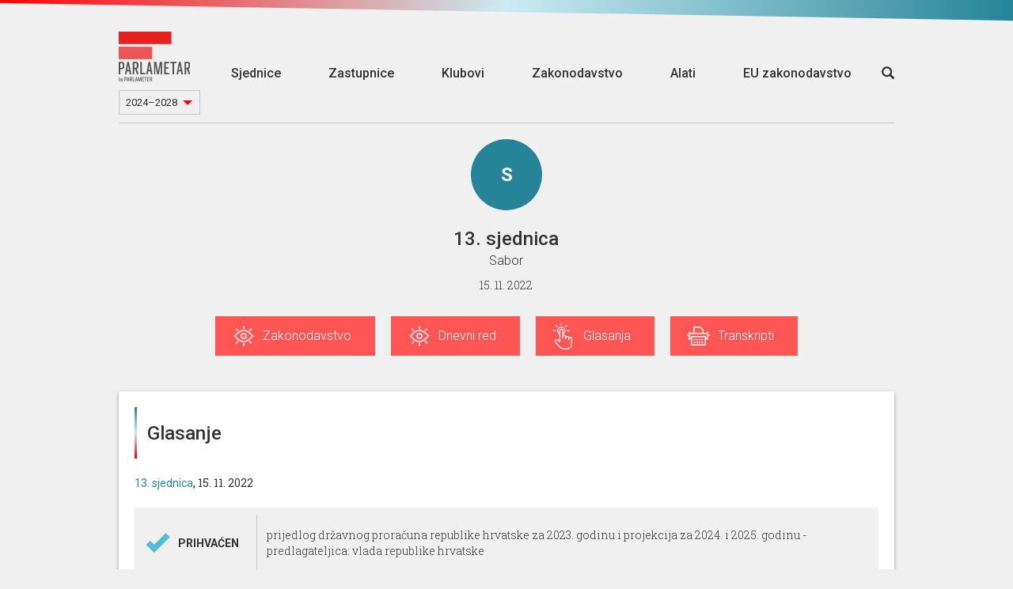

--- FILE ---
content_type: text/html; charset=utf-8
request_url: https://parlametar.hr/sjednica/1064/glasanje/12763
body_size: 747693
content:
<!DOCTYPE html>
<html>

<head>
  <title>Sjednica - Glasanje</title>
  <meta charset="UTF-8">
  <meta http-equiv="X-UA-Compatible" content="IE=edge">
  <meta name="viewport" content="width=device-width, initial-scale=1, maximum-scale=1, user-scalable=no">
  <link rel="shortcut icon" type="image/x-icon" href="https://cdn.10.parlametar.hr/icons/favicon.ico">
  <meta name="google-site-verification" content="KR2vVdu1jrwHQR26kJHqQVzvC9fwJEoM1DOId7y7HWQ">

  <meta name="twitter:creator" content="@danesjenovdan">
  <meta name="twitter:description" content="Parlametar je alat koji, pomoću analize glasanja i transkripata zastupničkih nastupa, olakšava praćenje rada Hrvatskog sabora.">
  <meta name="twitter:card" content="summary_large_image">
  <meta name="twitter:title" content="Sjednica - Glasanje">
  
    <meta name="twitter:image" content="https://meta-image-generator.lb.djnd.si/parlameter/circle?theme=hr&title=Sjednica%20-%20Glasanje&h1=13.%20sjednica&h2=15.%2011.%202022&icon=https%3A%2F%2Fcdn.10.parlametar.hr%2Ficons%2Fseja-redna.svg">
  

  <meta property="og:description" content="Parlametar je alat koji, pomoću analize glasanja i transkripata zastupničkih nastupa, olakšava praćenje rada Hrvatskog sabora.">
  <meta property="og:type" content="website">
  <meta property="og:title" content="Sjednica - Glasanje">
  <meta property="og:image:width" content="1200" />
  <meta property="og:image:height" content="630" />
  
    <meta property="og:image" content="https://meta-image-generator.lb.djnd.si/parlameter/circle?theme=hr&title=Sjednica%20-%20Glasanje&h1=13.%20sjednica&h2=15.%2011.%202022&icon=https%3A%2F%2Fcdn.10.parlametar.hr%2Ficons%2Fseja-redna.svg">
  

  <link rel="stylesheet" href="https://fonts.googleapis.com/css?family=Roboto:400,100,500&amp;subset=latin,latin-ext">
  <link rel="stylesheet" href="https://fonts.googleapis.com/css?family=Roboto+Slab:300,700">
  <link rel="stylesheet" href="https://cdnjs.cloudflare.com/ajax/libs/twitter-bootstrap/3.3.7/css/bootstrap.min.css">
  <link rel="stylesheet" href="https://cdn.10.parlametar.hr/scss/style.css?v=20250513">

  <script src="https://cdn.polyfill.io/v2/polyfill.js?features=Array.prototype.find,Promise"></script>
  <script src="https://ajax.googleapis.com/ajax/libs/jquery/1.11.3/jquery.min.js"></script>
  <script src="https://cdnjs.cloudflare.com/ajax/libs/twitter-bootstrap/3.3.7/js/bootstrap.min.js"></script>

  <script defer data-domain="parlametar.hr" src="https://plausible.lb.djnd.si/js/plausible.js"></script>
</head>


<body>
  <header class="header">
    <div class="stripeeltop"></div>
    <div class="container">
      <div class="menu-container">
        <div class="logo-and-mandate">
          <a class="logo" href="/">
            <img class="logo-image-height" src="https://cdn.10.parlametar.hr/img/logo-parlameter.svg" alt="logo">
          </a>
          
          <div class="select">
            <select class="mandate-select">
              
                <option value="https://parlametar.hr" selected>2024–2028</option>
              
                <option value="https://10.parlametar.hr" >2020–2024</option>
              
                <option value="https://9.parlametar.hr" >2016–2020</option>
              
            </select>
          </div>
          
        </div>
        <div class="menu">
          <a class="" href="/sjednice">Sjednice</a>
          <a class="" href="/zastupnice">Zastupnice</a>
          <a class="" href="/klubovi">Klubovi</a>
          <a class="" href="/zakonodavstvo">Zakonodavstvo</a>
          <a class="" href="/alati">Alati</a>
          <a class="" href="https://parlametar.lb.djnd.si/eu-poslovi/">EU zakonodavstvo</a>
        </div>
        <div class="open-search">
          <a href="/sjednice/trazi/"><span class="glyphicon glyphicon-search"></span></a>
        </div>
        <div class="mobile-menu__button">
          <span class="mobile-menu__bg"></span>
          <a href="#" class="mobile-menu__hambuger">
            <span class="mobile-menu__hambuger-line mobile-menu__hambuger-line--1"></span>
            <span class="mobile-menu__hambuger-line mobile-menu__hambuger-line--2"></span>
            <span class="mobile-menu__hambuger-line mobile-menu__hambuger-line--3"></span>
          </a>
        </div>
      </div>
    </div>
  </header>
  <div class="container">




<!--<div class="row">-->
<!--  <div class="col-md-10 col-md-offset-1" id="about">-->
<!--    <div style="border: 1px solid #ccc; margin-top: 3rem; padding: 3rem 4rem; font-size: 1.65rem; text-align: center; font-weight: 500;">-->
<!--      To je testni page, nič ne dela.-->
<!--    </div>-->
<!--  </div>-->
<!--</div>-->


<div class="session-container">
  <div class="row header text-center">
    <div class="col-lg-12">
      <div class="media-object img-circle session-logo backgroundblue">
        <b>S</b>
      </div>

      <h1>13. sjednica</h1>

      <div class="session-extra-info">
        
          
          
            <h2>Sabor</h2>
          
        
        <h3>15. 11. 2022</h3>
      </div>

      <div class="group-container-menu">
        <ul class="clearfix">
          
            <li><a href="/sjednica/1064/pregled" class=" nav-icon nav-icon-overview">Zakonodavstvo</a></li>
          
          
            <li><a href="/sjednica/1064/dnevni-red" class=" nav-icon nav-icon-overview">Dnevni red</a></li>
          
          
          <li><a href="/sjednica/1064/glasanja" class=" nav-icon nav-icon-votings">Glasanja</a></li>
          
          
            <li><a href="/sjednica/1064/transkript" class=" nav-icon nav-icon-transcripts">Transkripti</a></li>
          
          
        </ul>
      </div>
    </div>
  </div>
</div>


<div class="row">
  <div class="col-md-12">
    <!--async(1b1uzuj5muv)--><link rel="stylesheet" href="https://cdn.10.parlametar.hr/assets/single-CW6cee7x.css"><link rel="stylesheet" href="https://cdn.10.parlametar.hr/assets/common-CCoQsv6D.css"><link rel="stylesheet" href="https://cdn.10.parlametar.hr/assets/Tabs-DOXPEVt_.css"><link rel="stylesheet" href="https://cdn.10.parlametar.hr/assets/Documents-BlMfqyas.css"><link rel="stylesheet" href="https://cdn.10.parlametar.hr/assets/ScrollShadow-CnOzMR-s.css"><link rel="stylesheet" href="https://cdn.10.parlametar.hr/assets/StripedButton-DruLbcct.css"><link rel="stylesheet" href="https://cdn.10.parlametar.hr/assets/SearchField-ih95PNeG.css"><link rel="stylesheet" href="https://cdn.10.parlametar.hr/assets/EmptyState-BltARDlm.css"><link rel="modulepreload" href="https://cdn.10.parlametar.hr/assets/vote/single.BmKmfpvK.js"><link rel="modulepreload" href="https://cdn.10.parlametar.hr/assets/common.BOIA94mG.js"><link rel="modulepreload" href="https://cdn.10.parlametar.hr/assets/altHeaders.BDobOtUg.js"><link rel="modulepreload" href="https://cdn.10.parlametar.hr/assets/keys.Eb8b5YCy.js"><link rel="modulepreload" href="https://cdn.10.parlametar.hr/assets/ogImages.CzZS43_a.js"><link rel="modulepreload" href="https://cdn.10.parlametar.hr/assets/dateFormatter.D31kvdQl.js"><link rel="modulepreload" href="https://cdn.10.parlametar.hr/assets/contextUrls.Kusfe68P.js"><link rel="modulepreload" href="https://cdn.10.parlametar.hr/assets/Tabs.Dh97Rez3.js"><link rel="modulepreload" href="https://cdn.10.parlametar.hr/assets/Documents.CVVH7-b1.js"><link rel="modulepreload" href="https://cdn.10.parlametar.hr/assets/ScrollShadow.C6QMygRe.js"><link rel="modulepreload" href="https://cdn.10.parlametar.hr/assets/debounce.CoFcq0oC.js"><link rel="modulepreload" href="https://cdn.10.parlametar.hr/assets/toNumber.D2uKkf6B.js"><link rel="modulepreload" href="https://cdn.10.parlametar.hr/assets/isSymbol.vYIux4km.js"><link rel="modulepreload" href="https://cdn.10.parlametar.hr/assets/groupBy.Dyburkyw.js"><link rel="modulepreload" href="https://cdn.10.parlametar.hr/assets/_baseIteratee.DPctqbql.js"><link rel="modulepreload" href="https://cdn.10.parlametar.hr/assets/_arrayPush.lnK5TCUO.js"><link rel="modulepreload" href="https://cdn.10.parlametar.hr/assets/StripedButton._ibxJtQz.js"><link rel="modulepreload" href="https://cdn.10.parlametar.hr/assets/SearchField.DEOlk0gx.js"><link rel="modulepreload" href="https://cdn.10.parlametar.hr/assets/numberFormatter.BKfRz8_R.js"><link rel="modulepreload" href="https://cdn.10.parlametar.hr/assets/EmptyState.CHdSgjm4.js"><link rel="modulepreload" href="https://cdn.10.parlametar.hr/assets/mapVotes.BC447O8d.js"><link rel="modulepreload" href="https://cdn.10.parlametar.hr/assets/sum.DWhlHzLT.js"><div id="vote_single__bs5xxx1t62u"><div data-v-dfdfe46d data-v-981147d7><!----><div class="card-container" data-v-981147d7><div class="card-header" data-v-981147d7 data-v-f19ca167><!--[--><div class="card-header-border" data-v-f19ca167></div><h1 data-v-f19ca167>Glasanje</h1><!--]--></div><div class="card-content" data-v-981147d7><div class="card-content-front" data-v-981147d7><!--[--><div class="date-and-stuff" data-v-dfdfe46d><a href="https://parlametar.hr/sjednica/1064/glasanja" class="funblue-light-hover" data-v-dfdfe46d>13. sjednica</a><span class="date" data-v-dfdfe46d>, 15. 11. 2022</span></div><div class="summary" data-v-dfdfe46d><div class="result" data-v-dfdfe46d><!--[--><i class="accepted glyphicon glyphicon-ok" data-v-dfdfe46d></i><div class="text" data-v-dfdfe46d>Prihvaćen</div><!--]--></div><div class="name" data-v-dfdfe46d><!----><p data-v-dfdfe46d>prijedlog državnog proračuna republike hrvatske za 2023. godinu i projekcija za 2024. i 2025. godinu - predlagateljica: vlada republike hrvatske</p></div></div><!--[--><!----><!----><div class="p-tabs visible-xs" data-v-dfdfe46d data-v-1f8f5f54><!----><div class="p-tabs-content" data-v-1f8f5f54><!--[--><div class="tab-content" data-v-dfdfe46d style="display:none;"><!--[--><div class="members" data-v-dfdfe46d data-v-6716ac80><div class="filters" data-v-6716ac80><input placeholder="Sve zastupnice" value class="search-field search-field--has-icon" type="text" data-v-6716ac80 data-v-cd7acd46><div class="vote-filters" data-v-6716ac80><!--[--><div class="striped-button for" data-v-6716ac80 data-v-1e1e981e><div class="stripe" data-v-1e1e981e></div><div class="small-text is-uppercase" data-v-1e1e981e>Za</div><div class="text" data-v-1e1e981e>76</div></div><div class="striped-button against" data-v-6716ac80 data-v-1e1e981e><div class="stripe" data-v-1e1e981e></div><div class="small-text is-uppercase" data-v-1e1e981e>Protiv</div><div class="text" data-v-1e1e981e>50</div></div><div class="striped-button is-disabled abstain" data-v-6716ac80 data-v-1e1e981e><div class="stripe" data-v-1e1e981e></div><div class="small-text is-uppercase" data-v-1e1e981e>Suzdržani</div><div class="text" data-v-1e1e981e>0</div></div><div class="striped-button absent" data-v-6716ac80 data-v-1e1e981e><div class="stripe" data-v-1e1e981e></div><div class="small-text is-uppercase" data-v-1e1e981e>Nema</div><div class="text" data-v-1e1e981e>25</div></div><!--]--></div><div class="result-chart" data-v-6716ac80 data-v-2cf78491><svg viewbox="0 0 2 2" xmlns="http://www.w3.org/2000/svg" class="donut-chart option-for" data-v-2cf78491 data-v-67480657><defs data-v-67480657><mask id="donut-holedonut779399" data-v-67480657><circle cx="1" cy="1" r="1" fill="white" data-v-67480657></circle><circle cx="1" cy="1" r="0.7" fill="black" data-v-67480657></circle></mask></defs><!--[--><path class="for" d="M1,1 L1,0 A1,1 0 1,1 0.9791962515604887, 1.9997835786063227 z" transform="rotate(0, 1, 1)" mask="url(#donut-holedonut779399)" data-v-67480657></path><path class="did not vote" d="M1,1 L1,0 A1,1 0 0,1 1, 0 z" transform="rotate(181.19205298013244, 1, 1)" mask="url(#donut-holedonut779399)" data-v-67480657></path><path class="against" d="M1,1 L1,0 A1,1 0 0,1 1.872876962240842, 1.4879403742151285 z" transform="rotate(181.19205298013244, 1, 1)" mask="url(#donut-holedonut779399)" data-v-67480657></path><path class="abstain" d="M1,1 L1,0 A1,1 0 0,1 1, 0 z" transform="rotate(300.3973509933775, 1, 1)" mask="url(#donut-holedonut779399)" data-v-67480657></path><path class="absent" d="M1,1 L1,0 A1,1 0 0,1 1.8625370641935128, 0.4940061137795876 z" transform="rotate(300.3973509933775, 1, 1)" mask="url(#donut-holedonut779399)" data-v-67480657></path><!--]--></svg><div class="text-container" data-v-2cf78491><div class="percentage" data-v-2cf78491>50 %</div><div class="text" data-v-2cf78491>Za</div></div></div></div><div class="scroll-shadow-top" data-v-6716ac80 data-v-b97ca477><!--[--><ul class="person-list" data-v-6716ac80><!----><!--[--><li class="item" data-v-6716ac80><div class="column portrait" data-v-6716ac80><a href="https://parlametar.hr/zastupnica/922-anamarija-blazevic" data-v-6716ac80><img src="https://s3.fr-par.scw.cloud/parlameter/hrvaska/922.jpg" style="border:2px solid #1523FF;" data-v-6716ac80></a></div><div class="column wider name" data-v-6716ac80><div class="person-name" data-v-6716ac80><a href="https://parlametar.hr/zastupnica/922-anamarija-blazevic" class="funblue-light-hover" data-v-6716ac80>Anamarija Blažević</a></div><div class="person-party" data-v-6716ac80><a href="https://parlametar.hr/klub/979-klub-zastupnika-hrvatske-demokratske-zajednice" class="funblue-light-hover" data-v-6716ac80>HDZ</a></div></div><div class="column vote" data-v-6716ac80><div class="option option-for" data-v-6716ac80>Glasala ZA</div></div></li><li class="item" data-v-6716ac80><div class="column portrait" data-v-6716ac80><a href="https://parlametar.hr/zastupnica/924-andreja-maric" data-v-6716ac80><img src="https://s3.fr-par.scw.cloud/parlameter/hrvaska/115_NpHPWMP.png" style="border:2px solid #F04118;" data-v-6716ac80></a></div><div class="column wider name" data-v-6716ac80><div class="person-name" data-v-6716ac80><a href="https://parlametar.hr/zastupnica/924-andreja-maric" class="funblue-light-hover" data-v-6716ac80>Andreja Marić</a></div><div class="person-party" data-v-6716ac80><a href="https://parlametar.hr/klub/1009-klub-zastupnika-socijaldemokratske-partije-hrvatske" class="funblue-light-hover" data-v-6716ac80>SDP</a></div></div><div class="column vote" data-v-6716ac80><div class="option option-against" data-v-6716ac80>Glasala PROTIV</div></div></li><li class="item" data-v-6716ac80><div class="column portrait" data-v-6716ac80><a href="https://parlametar.hr/zastupnica/1005-andro-krstulovic-opara" data-v-6716ac80><img src="https://s3.fr-par.scw.cloud/parlameter/hrvaska/1005.jpg" style="border:2px solid #1523FF;" data-v-6716ac80></a></div><div class="column wider name" data-v-6716ac80><div class="person-name" data-v-6716ac80><a href="https://parlametar.hr/zastupnica/1005-andro-krstulovic-opara" class="funblue-light-hover" data-v-6716ac80>Andro Krstulović Opara</a></div><div class="person-party" data-v-6716ac80><a href="https://parlametar.hr/klub/979-klub-zastupnika-hrvatske-demokratske-zajednice" class="funblue-light-hover" data-v-6716ac80>HDZ</a></div></div><div class="column vote" data-v-6716ac80><div class="option option-for" data-v-6716ac80>Glasao ZA</div></div></li><li class="item" data-v-6716ac80><div class="column portrait" data-v-6716ac80><a href="https://parlametar.hr/zastupnica/993-anita-pocrnic-radosevic" data-v-6716ac80><img src="https://s3.fr-par.scw.cloud/parlameter/hrvaska/78_LhECjY3.png" style="border:2px solid #1523FF;" data-v-6716ac80></a></div><div class="column wider name" data-v-6716ac80><div class="person-name" data-v-6716ac80><a href="https://parlametar.hr/zastupnica/993-anita-pocrnic-radosevic" class="funblue-light-hover" data-v-6716ac80>Anita Pocrnić-Radošević</a></div><div class="person-party" data-v-6716ac80><a href="https://parlametar.hr/klub/979-klub-zastupnika-hrvatske-demokratske-zajednice" class="funblue-light-hover" data-v-6716ac80>HDZ</a></div></div><div class="column vote" data-v-6716ac80><div class="option option-for" data-v-6716ac80>Glasala ZA</div></div></li><li class="item" data-v-6716ac80><div class="column portrait" data-v-6716ac80><a href="https://parlametar.hr/zastupnica/911-anka-mrak-taritas" data-v-6716ac80><img src="https://s3.fr-par.scw.cloud/parlameter/hrvaska/911.jpg" style="border:2px solid #09A2CC;" data-v-6716ac80></a></div><div class="column wider name" data-v-6716ac80><div class="person-name" data-v-6716ac80><a href="https://parlametar.hr/zastupnica/911-anka-mrak-taritas" class="funblue-light-hover" data-v-6716ac80>Anka Mrak-Taritaš</a></div><div class="person-party" data-v-6716ac80><a href="https://parlametar.hr/klub/1040-klub-zastupnika-centra-i-graansko-liberalnog-saveza" class="funblue-light-hover" data-v-6716ac80>Centar, GLAS i SsiP</a></div></div><div class="column vote" data-v-6716ac80><div class="option option-against" data-v-6716ac80>Glasala PROTIV</div></div></li><li class="item" data-v-6716ac80><div class="column portrait" data-v-6716ac80><a href="https://parlametar.hr/zastupnica/894-ankica-zmaic" data-v-6716ac80><img src="https://s3.fr-par.scw.cloud/parlameter/hrvaska/93_8eTXoFY.png" style="border:2px solid #1523FF;" data-v-6716ac80></a></div><div class="column wider name" data-v-6716ac80><div class="person-name" data-v-6716ac80><a href="https://parlametar.hr/zastupnica/894-ankica-zmaic" class="funblue-light-hover" data-v-6716ac80>Ankica Zmaić</a></div><div class="person-party" data-v-6716ac80><a href="https://parlametar.hr/klub/979-klub-zastupnika-hrvatske-demokratske-zajednice" class="funblue-light-hover" data-v-6716ac80>HDZ</a></div></div><div class="column vote" data-v-6716ac80><div class="option option-for" data-v-6716ac80>Glasala ZA</div></div></li><li class="item" data-v-6716ac80><div class="column portrait" data-v-6716ac80><a href="https://parlametar.hr/zastupnica/853-ante-bacic" data-v-6716ac80><img src="https://s3.fr-par.scw.cloud/parlameter/hrvaska/18_cA3cBuO.png" style="border:2px solid #1523FF;" data-v-6716ac80></a></div><div class="column wider name" data-v-6716ac80><div class="person-name" data-v-6716ac80><a href="https://parlametar.hr/zastupnica/853-ante-bacic" class="funblue-light-hover" data-v-6716ac80>Ante Bačić</a></div><div class="person-party" data-v-6716ac80><a href="https://parlametar.hr/klub/979-klub-zastupnika-hrvatske-demokratske-zajednice" class="funblue-light-hover" data-v-6716ac80>HDZ</a></div></div><div class="column vote" data-v-6716ac80><div class="option option-for" data-v-6716ac80>Glasao ZA</div></div></li><li class="item" data-v-6716ac80><div class="column portrait" data-v-6716ac80><a href="https://parlametar.hr/zastupnica/927-ante-deur" data-v-6716ac80><img src="https://s3.fr-par.scw.cloud/parlameter/hrvaska/927.jpg" style="border:2px solid #1523FF;" data-v-6716ac80></a></div><div class="column wider name" data-v-6716ac80><div class="person-name" data-v-6716ac80><a href="https://parlametar.hr/zastupnica/927-ante-deur" class="funblue-light-hover" data-v-6716ac80>Ante Deur</a></div><div class="person-party" data-v-6716ac80><a href="https://parlametar.hr/klub/979-klub-zastupnika-hrvatske-demokratske-zajednice" class="funblue-light-hover" data-v-6716ac80>HDZ</a></div></div><div class="column vote" data-v-6716ac80><div class="option option-for" data-v-6716ac80>Glasao ZA</div></div></li><li class="item" data-v-6716ac80><div class="column portrait" data-v-6716ac80><a href="https://parlametar.hr/zastupnica/928-ante-kujundzic" data-v-6716ac80><img src="https://s3.fr-par.scw.cloud/parlameter/hrvaska/928.jpg" style="border:2px solid #00E1E7;" data-v-6716ac80></a></div><div class="column wider name" data-v-6716ac80><div class="person-name" data-v-6716ac80><a href="https://parlametar.hr/zastupnica/928-ante-kujundzic" class="funblue-light-hover" data-v-6716ac80>Ante Kujundžić</a></div><div class="person-party" data-v-6716ac80><a href="https://parlametar.hr/klub/1043-klub-zastupnika-mosta-i-nezavisnog-zastupnika-josipa-jurcevica" class="funblue-light-hover" data-v-6716ac80>Most i J. Jurčević</a></div></div><div class="column vote" data-v-6716ac80><div class="option option-absent" data-v-6716ac80>Nije glasao</div></div></li><li class="item" data-v-6716ac80><div class="column portrait" data-v-6716ac80><a href="https://parlametar.hr/zastupnica/923-ante-prkacin" data-v-6716ac80><img src="https://s3.fr-par.scw.cloud/parlameter/hrvaska/143_4uWij9D.png" style="border:2px solid #06637D;" data-v-6716ac80></a></div><div class="column wider name" data-v-6716ac80><div class="person-name" data-v-6716ac80><a href="https://parlametar.hr/zastupnica/923-ante-prkacin" class="funblue-light-hover" data-v-6716ac80>Ante Prkačin</a></div><div class="person-party" data-v-6716ac80><a href="https://parlametar.hr/klub/957-klub-zastupnika-domovinskog-pokreta" class="funblue-light-hover" data-v-6716ac80>Domovinski pokret</a></div></div><div class="column vote" data-v-6716ac80><div class="option option-absent" data-v-6716ac80>Nije glasao</div></div></li><li class="item" data-v-6716ac80><div class="column portrait" data-v-6716ac80><a href="https://parlametar.hr/zastupnica/925-ante-sanader" data-v-6716ac80><img src="https://s3.fr-par.scw.cloud/parlameter/hrvaska/925.jpg" style="border:2px solid #1523FF;" data-v-6716ac80></a></div><div class="column wider name" data-v-6716ac80><div class="person-name" data-v-6716ac80><a href="https://parlametar.hr/zastupnica/925-ante-sanader" class="funblue-light-hover" data-v-6716ac80>Ante Sanader</a></div><div class="person-party" data-v-6716ac80><a href="https://parlametar.hr/klub/979-klub-zastupnika-hrvatske-demokratske-zajednice" class="funblue-light-hover" data-v-6716ac80>HDZ</a></div></div><div class="column vote" data-v-6716ac80><div class="option option-for" data-v-6716ac80>Glasao ZA</div></div></li><li class="item" data-v-6716ac80><div class="column portrait" data-v-6716ac80><a href="https://parlametar.hr/zastupnica/883-anton-kliman" data-v-6716ac80><img src="https://s3.fr-par.scw.cloud/parlameter/hrvaska/883.jpg" style="border:2px solid #1523FF;" data-v-6716ac80></a></div><div class="column wider name" data-v-6716ac80><div class="person-name" data-v-6716ac80><a href="https://parlametar.hr/zastupnica/883-anton-kliman" class="funblue-light-hover" data-v-6716ac80>Anton Kliman</a></div><div class="person-party" data-v-6716ac80><a href="https://parlametar.hr/klub/979-klub-zastupnika-hrvatske-demokratske-zajednice" class="funblue-light-hover" data-v-6716ac80>HDZ</a></div></div><div class="column vote" data-v-6716ac80><div class="option option-for" data-v-6716ac80>Glasao ZA</div></div></li><li class="item" data-v-6716ac80><div class="column portrait" data-v-6716ac80><a href="https://parlametar.hr/zastupnica/926-arsen-bauk" data-v-6716ac80><img src="https://s3.fr-par.scw.cloud/parlameter/hrvaska/926.jpg" style="border:2px solid #F04118;" data-v-6716ac80></a></div><div class="column wider name" data-v-6716ac80><div class="person-name" data-v-6716ac80><a href="https://parlametar.hr/zastupnica/926-arsen-bauk" class="funblue-light-hover" data-v-6716ac80>Arsen Bauk</a></div><div class="person-party" data-v-6716ac80><a href="https://parlametar.hr/klub/1009-klub-zastupnika-socijaldemokratske-partije-hrvatske" class="funblue-light-hover" data-v-6716ac80>SDP</a></div></div><div class="column vote" data-v-6716ac80><div class="option option-against" data-v-6716ac80>Glasao PROTIV</div></div></li><li class="item" data-v-6716ac80><div class="column portrait" data-v-6716ac80><a href="https://parlametar.hr/zastupnica/1006-barbara-antolic-vupora" data-v-6716ac80><img src="https://s3.fr-par.scw.cloud/parlameter/hrvaska/1006.jpg" style="border:2px solid #F04118;" data-v-6716ac80></a></div><div class="column wider name" data-v-6716ac80><div class="person-name" data-v-6716ac80><a href="https://parlametar.hr/zastupnica/1006-barbara-antolic-vupora" class="funblue-light-hover" data-v-6716ac80>Barbara Antolić Vupora</a></div><div class="person-party" data-v-6716ac80><a href="https://parlametar.hr/klub/1009-klub-zastupnika-socijaldemokratske-partije-hrvatske" class="funblue-light-hover" data-v-6716ac80>SDP</a></div></div><div class="column vote" data-v-6716ac80><div class="option option-against" data-v-6716ac80>Glasala PROTIV</div></div></li><li class="item" data-v-6716ac80><div class="column portrait" data-v-6716ac80><a href="https://parlametar.hr/zastupnica/857-bojan-glavasevic" data-v-6716ac80><img src="https://s3.fr-par.scw.cloud/parlameter/hrvaska/14_BenH7rT.png" style="border:2px solid #1DE900;" data-v-6716ac80></a></div><div class="column wider name" data-v-6716ac80><div class="person-name" data-v-6716ac80><a href="https://parlametar.hr/zastupnica/857-bojan-glavasevic" class="funblue-light-hover" data-v-6716ac80>Bojan Glavašević</a></div><div class="person-party" data-v-6716ac80><a href="https://parlametar.hr/klub/972-klub-zastupnika-mozemo" class="funblue-light-hover" data-v-6716ac80>Možemo!</a></div></div><div class="column vote" data-v-6716ac80><div class="option option-against" data-v-6716ac80>Glasao PROTIV</div></div></li><li class="item" data-v-6716ac80><div class="column portrait" data-v-6716ac80><a href="https://parlametar.hr/zastupnica/920-boris-lalovac" data-v-6716ac80><img src="https://s3.fr-par.scw.cloud/parlameter/hrvaska/920.jpg" style="border:2px solid #F04118;" data-v-6716ac80></a></div><div class="column wider name" data-v-6716ac80><div class="person-name" data-v-6716ac80><a href="https://parlametar.hr/zastupnica/920-boris-lalovac" class="funblue-light-hover" data-v-6716ac80>Boris Lalovac</a></div><div class="person-party" data-v-6716ac80><a href="https://parlametar.hr/klub/1009-klub-zastupnika-socijaldemokratske-partije-hrvatske" class="funblue-light-hover" data-v-6716ac80>SDP</a></div></div><div class="column vote" data-v-6716ac80><div class="option option-against" data-v-6716ac80>Glasao PROTIV</div></div></li><li class="item" data-v-6716ac80><div class="column portrait" data-v-6716ac80><a href="https://parlametar.hr/zastupnica/1003-boris-milosevic" data-v-6716ac80><img src="https://s3.fr-par.scw.cloud/parlameter/hrvaska/Milosevic_Boris.jpeg" style="border:2px solid #9D26CC;" data-v-6716ac80></a></div><div class="column wider name" data-v-6716ac80><div class="person-name" data-v-6716ac80><a href="https://parlametar.hr/zastupnica/1003-boris-milosevic" class="funblue-light-hover" data-v-6716ac80>Boris Milošević</a></div><div class="person-party" data-v-6716ac80><a href="https://parlametar.hr/klub/969-klub-zastupnika-samostalne-demokratske-srpske-stranke" class="funblue-light-hover" data-v-6716ac80>SDSS</a></div></div><div class="column vote" data-v-6716ac80><div class="option option-for" data-v-6716ac80>Glasao ZA</div></div></li><li class="item" data-v-6716ac80><div class="column portrait" data-v-6716ac80><a href="https://parlametar.hr/zastupnica/1007-boska-ban" data-v-6716ac80><img src="https://s3.fr-par.scw.cloud/parlameter/hrvaska/1007.jpg" style="border:2px solid #F04118;" data-v-6716ac80></a></div><div class="column wider name" data-v-6716ac80><div class="person-name" data-v-6716ac80><a href="https://parlametar.hr/zastupnica/1007-boska-ban" class="funblue-light-hover" data-v-6716ac80>Boška Ban</a></div><div class="person-party" data-v-6716ac80><a href="https://parlametar.hr/klub/1009-klub-zastupnika-socijaldemokratske-partije-hrvatske" class="funblue-light-hover" data-v-6716ac80>SDP</a></div></div><div class="column vote" data-v-6716ac80><div class="option option-absent" data-v-6716ac80>Nije glasala</div></div></li><li class="item" data-v-6716ac80><div class="column portrait" data-v-6716ac80><a href="https://parlametar.hr/zastupnica/931-bozo-petrov" data-v-6716ac80><img src="https://s3.fr-par.scw.cloud/parlameter/hrvaska/931.jpg" style="border:2px solid #00E1E7;" data-v-6716ac80></a></div><div class="column wider name" data-v-6716ac80><div class="person-name" data-v-6716ac80><a href="https://parlametar.hr/zastupnica/931-bozo-petrov" class="funblue-light-hover" data-v-6716ac80>Božo Petrov</a></div><div class="person-party" data-v-6716ac80><a href="https://parlametar.hr/klub/1043-klub-zastupnika-mosta-i-nezavisnog-zastupnika-josipa-jurcevica" class="funblue-light-hover" data-v-6716ac80>Most i J. Jurčević</a></div></div><div class="column vote" data-v-6716ac80><div class="option option-against" data-v-6716ac80>Glasao PROTIV</div></div></li><li class="item" data-v-6716ac80><div class="column portrait" data-v-6716ac80><a href="https://parlametar.hr/zastupnica/986-branka-juricev-martincev" data-v-6716ac80><img src="https://s3.fr-par.scw.cloud/parlameter/hrvaska/986.jpg" style="border:2px solid #1523FF;" data-v-6716ac80></a></div><div class="column wider name" data-v-6716ac80><div class="person-name" data-v-6716ac80><a href="https://parlametar.hr/zastupnica/986-branka-juricev-martincev" class="funblue-light-hover" data-v-6716ac80>Branka Juričev-Martinčev</a></div><div class="person-party" data-v-6716ac80><a href="https://parlametar.hr/klub/979-klub-zastupnika-hrvatske-demokratske-zajednice" class="funblue-light-hover" data-v-6716ac80>HDZ</a></div></div><div class="column vote" data-v-6716ac80><div class="option option-for" data-v-6716ac80>Glasala ZA</div></div></li><li class="item" data-v-6716ac80><div class="column portrait" data-v-6716ac80><a href="https://parlametar.hr/zastupnica/932-branko-bacic" data-v-6716ac80><img src="https://s3.fr-par.scw.cloud/parlameter/hrvaska/27_L4bivGz.png" style="border:2px solid #1523FF;" data-v-6716ac80></a></div><div class="column wider name" data-v-6716ac80><div class="person-name" data-v-6716ac80><a href="https://parlametar.hr/zastupnica/932-branko-bacic" class="funblue-light-hover" data-v-6716ac80>Branko Bačić</a></div><div class="person-party" data-v-6716ac80><a href="https://parlametar.hr/klub/979-klub-zastupnika-hrvatske-demokratske-zajednice" class="funblue-light-hover" data-v-6716ac80>HDZ</a></div></div><div class="column vote" data-v-6716ac80><div class="option option-for" data-v-6716ac80>Glasao ZA</div></div></li><li class="item" data-v-6716ac80><div class="column portrait" data-v-6716ac80><a href="https://parlametar.hr/zastupnica/914-branko-grcic" data-v-6716ac80><img src="https://s3.fr-par.scw.cloud/parlameter/hrvaska/106_mtkwYKK.png" style="border:2px solid #F04118;" data-v-6716ac80></a></div><div class="column wider name" data-v-6716ac80><div class="person-name" data-v-6716ac80><a href="https://parlametar.hr/zastupnica/914-branko-grcic" class="funblue-light-hover" data-v-6716ac80>Branko Grčić</a></div><div class="person-party" data-v-6716ac80><a href="https://parlametar.hr/klub/1009-klub-zastupnika-socijaldemokratske-partije-hrvatske" class="funblue-light-hover" data-v-6716ac80>SDP</a></div></div><div class="column vote" data-v-6716ac80><div class="option option-against" data-v-6716ac80>Glasao PROTIV</div></div></li><li class="item" data-v-6716ac80><div class="column portrait" data-v-6716ac80><a href="https://parlametar.hr/zastupnica/905-dalija-oreskovic" data-v-6716ac80><img src="https://s3.fr-par.scw.cloud/parlameter/hrvaska/905.jpg" style="border:2px solid #09A2CC;" data-v-6716ac80></a></div><div class="column wider name" data-v-6716ac80><div class="person-name" data-v-6716ac80><a href="https://parlametar.hr/zastupnica/905-dalija-oreskovic" class="funblue-light-hover" data-v-6716ac80>Dalija Orešković</a></div><div class="person-party" data-v-6716ac80><a href="https://parlametar.hr/klub/1040-klub-zastupnika-centra-i-graansko-liberalnog-saveza" class="funblue-light-hover" data-v-6716ac80>Centar, GLAS i SsiP</a></div></div><div class="column vote" data-v-6716ac80><div class="option option-against" data-v-6716ac80>Glasala PROTIV</div></div></li><li class="item" data-v-6716ac80><div class="column portrait" data-v-6716ac80><a href="https://parlametar.hr/zastupnica/998-damir-bajs" data-v-6716ac80><img src="https://s3.fr-par.scw.cloud/parlameter/hrvaska/Bajs_Damir_10.jpeg" style="border:2px solid #09A2CC;" data-v-6716ac80></a></div><div class="column wider name" data-v-6716ac80><div class="person-name" data-v-6716ac80><a href="https://parlametar.hr/zastupnica/998-damir-bajs" class="funblue-light-hover" data-v-6716ac80>Damir Bajs</a></div><div class="person-party" data-v-6716ac80><a href="https://parlametar.hr/klub/1048-klub-zastupnika-fokusa-i-reformista" class="funblue-light-hover" data-v-6716ac80>Fokus i Reformisti</a></div></div><div class="column vote" data-v-6716ac80><div class="option option-absent" data-v-6716ac80>Nije glasao</div></div></li><li class="item" data-v-6716ac80><div class="column portrait" data-v-6716ac80><a href="https://parlametar.hr/zastupnica/934-damir-bakic" data-v-6716ac80><img src="https://s3.fr-par.scw.cloud/parlameter/hrvaska/934.jpg" style="border:2px solid #1DE900;" data-v-6716ac80></a></div><div class="column wider name" data-v-6716ac80><div class="person-name" data-v-6716ac80><a href="https://parlametar.hr/zastupnica/934-damir-bakic" class="funblue-light-hover" data-v-6716ac80>Damir Bakić</a></div><div class="person-party" data-v-6716ac80><a href="https://parlametar.hr/klub/972-klub-zastupnika-mozemo" class="funblue-light-hover" data-v-6716ac80>Možemo!</a></div></div><div class="column vote" data-v-6716ac80><div class="option option-against" data-v-6716ac80>Glasao PROTIV</div></div></li><li class="item" data-v-6716ac80><div class="column portrait" data-v-6716ac80><a href="https://parlametar.hr/zastupnica/863-damir-habijan" data-v-6716ac80><img src="https://s3.fr-par.scw.cloud/parlameter/hrvaska/46_OGeSNzj.png" style="border:2px solid #1523FF;" data-v-6716ac80></a></div><div class="column wider name" data-v-6716ac80><div class="person-name" data-v-6716ac80><a href="https://parlametar.hr/zastupnica/863-damir-habijan" class="funblue-light-hover" data-v-6716ac80>Damir Habijan</a></div><div class="person-party" data-v-6716ac80><a href="https://parlametar.hr/klub/979-klub-zastupnika-hrvatske-demokratske-zajednice" class="funblue-light-hover" data-v-6716ac80>HDZ</a></div></div><div class="column vote" data-v-6716ac80><div class="option option-for" data-v-6716ac80>Glasao ZA</div></div></li><li class="item" data-v-6716ac80><div class="column portrait" data-v-6716ac80><a href="https://parlametar.hr/zastupnica/935-daniel-spajic" data-v-6716ac80><img src="https://s3.fr-par.scw.cloud/parlameter/hrvaska/6_IVlXEkL.png" style="border:2px solid #06637D;" data-v-6716ac80></a></div><div class="column wider name" data-v-6716ac80><div class="person-name" data-v-6716ac80><a href="https://parlametar.hr/zastupnica/935-daniel-spajic" class="funblue-light-hover" data-v-6716ac80>Daniel Spajić</a></div><div class="person-party" data-v-6716ac80><a href="https://parlametar.hr/klub/957-klub-zastupnika-domovinskog-pokreta" class="funblue-light-hover" data-v-6716ac80>Domovinski pokret</a></div></div><div class="column vote" data-v-6716ac80><div class="option option-against" data-v-6716ac80>Glasao PROTIV</div></div></li><li class="item" data-v-6716ac80><div class="column portrait" data-v-6716ac80><a href="https://parlametar.hr/zastupnica/916-dario-hrebak" data-v-6716ac80><img src="https://s3.fr-par.scw.cloud/parlameter/hrvaska/916.jpg" style="border:2px solid #9F9E54;" data-v-6716ac80></a></div><div class="column wider name" data-v-6716ac80><div class="person-name" data-v-6716ac80><a href="https://parlametar.hr/zastupnica/916-dario-hrebak" class="funblue-light-hover" data-v-6716ac80>Dario Hrebak</a></div><div class="person-party" data-v-6716ac80><a href="https://parlametar.hr/klub/1049-klub-zastupnika-hrvatske-socijalno-liberalne-stranke-i-nezavisnog-zastupnika-vladimira-bileka" class="funblue-light-hover" data-v-6716ac80>HSLS i V. Bilek</a></div></div><div class="column vote" data-v-6716ac80><div class="option option-for" data-v-6716ac80>Glasao ZA</div></div></li><li class="item" data-v-6716ac80><div class="column portrait" data-v-6716ac80><a href="https://parlametar.hr/zastupnica/875-dario-zurovec" data-v-6716ac80><img src="https://s3.fr-par.scw.cloud/parlameter/hrvaska/875.jpg" style="border:2px solid #09A2CC;" data-v-6716ac80></a></div><div class="column wider name" data-v-6716ac80><div class="person-name" data-v-6716ac80><a href="https://parlametar.hr/zastupnica/875-dario-zurovec" class="funblue-light-hover" data-v-6716ac80>Dario Zurovec</a></div><div class="person-party" data-v-6716ac80><a href="https://parlametar.hr/klub/1048-klub-zastupnika-fokusa-i-reformista" class="funblue-light-hover" data-v-6716ac80>Fokus i Reformisti</a></div></div><div class="column vote" data-v-6716ac80><div class="option option-absent" data-v-6716ac80>Nije glasao</div></div></li><li class="item" data-v-6716ac80><div class="column portrait" data-v-6716ac80><a href="https://parlametar.hr/zastupnica/899-darko-klasic" data-v-6716ac80><img src="https://s3.fr-par.scw.cloud/parlameter/hrvaska/899.jpg" style="border:2px solid #9F9E54;" data-v-6716ac80></a></div><div class="column wider name" data-v-6716ac80><div class="person-name" data-v-6716ac80><a href="https://parlametar.hr/zastupnica/899-darko-klasic" class="funblue-light-hover" data-v-6716ac80>Darko Klasić</a></div><div class="person-party" data-v-6716ac80><a href="https://parlametar.hr/klub/1049-klub-zastupnika-hrvatske-socijalno-liberalne-stranke-i-nezavisnog-zastupnika-vladimira-bileka" class="funblue-light-hover" data-v-6716ac80>HSLS i V. Bilek</a></div></div><div class="column vote" data-v-6716ac80><div class="option option-for" data-v-6716ac80>Glasao ZA</div></div></li><li class="item" data-v-6716ac80><div class="column portrait" data-v-6716ac80><a href="https://parlametar.hr/zastupnica/936-darko-sobota" data-v-6716ac80><img src="https://s3.fr-par.scw.cloud/parlameter/hrvaska/936.jpg" style="border:2px solid #1523FF;" data-v-6716ac80></a></div><div class="column wider name" data-v-6716ac80><div class="person-name" data-v-6716ac80><a href="https://parlametar.hr/zastupnica/936-darko-sobota" class="funblue-light-hover" data-v-6716ac80>Darko Sobota</a></div><div class="person-party" data-v-6716ac80><a href="https://parlametar.hr/klub/979-klub-zastupnika-hrvatske-demokratske-zajednice" class="funblue-light-hover" data-v-6716ac80>HDZ</a></div></div><div class="column vote" data-v-6716ac80><div class="option option-for" data-v-6716ac80>Glasao ZA</div></div></li><li class="item" data-v-6716ac80><div class="column portrait" data-v-6716ac80><a href="https://parlametar.hr/zastupnica/885-davor-bernardic" data-v-6716ac80><img src="https://s3.fr-par.scw.cloud/parlameter/hrvaska/107_BrxAmib.png" style="border:2px solid #09A2CC;" data-v-6716ac80></a></div><div class="column wider name" data-v-6716ac80><div class="person-name" data-v-6716ac80><a href="https://parlametar.hr/zastupnica/885-davor-bernardic" class="funblue-light-hover" data-v-6716ac80>Davor Bernardić</a></div><div class="person-party" data-v-6716ac80><a href="https://parlametar.hr/klub/1045-klub-zastupnika-socijaldemokrati" class="funblue-light-hover" data-v-6716ac80>Socijaldemokrati</a></div></div><div class="column vote" data-v-6716ac80><div class="option option-against" data-v-6716ac80>Glasao PROTIV</div></div></li><li class="item" data-v-6716ac80><div class="column portrait" data-v-6716ac80><a href="https://parlametar.hr/zastupnica/913-davor-dretar" data-v-6716ac80><img src="https://s3.fr-par.scw.cloud/parlameter/hrvaska/141_Cvef8CY.png" style="border:2px solid #06637D;" data-v-6716ac80></a></div><div class="column wider name" data-v-6716ac80><div class="person-name" data-v-6716ac80><a href="https://parlametar.hr/zastupnica/913-davor-dretar" class="funblue-light-hover" data-v-6716ac80>Davor Dretar</a></div><div class="person-party" data-v-6716ac80><a href="https://parlametar.hr/klub/957-klub-zastupnika-domovinskog-pokreta" class="funblue-light-hover" data-v-6716ac80>Domovinski pokret</a></div></div><div class="column vote" data-v-6716ac80><div class="option option-against" data-v-6716ac80>Glasao PROTIV</div></div></li><li class="item" data-v-6716ac80><div class="column portrait" data-v-6716ac80><a href="https://parlametar.hr/zastupnica/933-davor-ivo-stier" data-v-6716ac80><img src="https://s3.fr-par.scw.cloud/parlameter/hrvaska/933.jpg" style="border:2px solid #1523FF;" data-v-6716ac80></a></div><div class="column wider name" data-v-6716ac80><div class="person-name" data-v-6716ac80><a href="https://parlametar.hr/zastupnica/933-davor-ivo-stier" class="funblue-light-hover" data-v-6716ac80>Davor Ivo Stier</a></div><div class="person-party" data-v-6716ac80><a href="https://parlametar.hr/klub/979-klub-zastupnika-hrvatske-demokratske-zajednice" class="funblue-light-hover" data-v-6716ac80>HDZ</a></div></div><div class="column vote" data-v-6716ac80><div class="option option-for" data-v-6716ac80>Glasao ZA</div></div></li><li class="item" data-v-6716ac80><div class="column portrait" data-v-6716ac80><a href="https://parlametar.hr/zastupnica/891-davorko-vidovic" data-v-6716ac80><img src="https://s3.fr-par.scw.cloud/parlameter/hrvaska/129_A0LXNyx.png" style="border:2px solid #09A2CC;" data-v-6716ac80></a></div><div class="column wider name" data-v-6716ac80><div class="person-name" data-v-6716ac80><a href="https://parlametar.hr/zastupnica/891-davorko-vidovic" class="funblue-light-hover" data-v-6716ac80>Davorko Vidović</a></div><div class="person-party" data-v-6716ac80><a href="https://parlametar.hr/klub/1045-klub-zastupnika-socijaldemokrati" class="funblue-light-hover" data-v-6716ac80>Socijaldemokrati</a></div></div><div class="column vote" data-v-6716ac80><div class="option option-against" data-v-6716ac80>Glasao PROTIV</div></div></li><li class="item" data-v-6716ac80><div class="column portrait" data-v-6716ac80><a href="https://parlametar.hr/zastupnica/915-domagoj-hajdukovic" data-v-6716ac80><img src="https://s3.fr-par.scw.cloud/parlameter/hrvaska/112_5tPdwDu.png" style="border:2px solid #09A2CC;" data-v-6716ac80></a></div><div class="column wider name" data-v-6716ac80><div class="person-name" data-v-6716ac80><a href="https://parlametar.hr/zastupnica/915-domagoj-hajdukovic" class="funblue-light-hover" data-v-6716ac80>Domagoj Hajduković</a></div><div class="person-party" data-v-6716ac80><a href="https://parlametar.hr/klub/1045-klub-zastupnika-socijaldemokrati" class="funblue-light-hover" data-v-6716ac80>Socijaldemokrati</a></div></div><div class="column vote" data-v-6716ac80><div class="option option-against" data-v-6716ac80>Glasao PROTIV</div></div></li><li class="item" data-v-6716ac80><div class="column portrait" data-v-6716ac80><a href="https://parlametar.hr/zastupnica/849-dragana-jeckov" data-v-6716ac80><img src="https://s3.fr-par.scw.cloud/parlameter/hrvaska/849.jpg" style="border:2px solid #9D26CC;" data-v-6716ac80></a></div><div class="column wider name" data-v-6716ac80><div class="person-name" data-v-6716ac80><a href="https://parlametar.hr/zastupnica/849-dragana-jeckov" class="funblue-light-hover" data-v-6716ac80>Dragana Jeckov</a></div><div class="person-party" data-v-6716ac80><a href="https://parlametar.hr/klub/969-klub-zastupnika-samostalne-demokratske-srpske-stranke" class="funblue-light-hover" data-v-6716ac80>SDSS</a></div></div><div class="column vote" data-v-6716ac80><div class="option option-for" data-v-6716ac80>Glasala ZA</div></div></li><li class="item" data-v-6716ac80><div class="column portrait" data-v-6716ac80><a href="https://parlametar.hr/zastupnica/859-drazen-barisic" data-v-6716ac80><img src="https://s3.fr-par.scw.cloud/parlameter/hrvaska/22_43ZT3Sn.png" style="border:2px solid #1523FF;" data-v-6716ac80></a></div><div class="column wider name" data-v-6716ac80><div class="person-name" data-v-6716ac80><a href="https://parlametar.hr/zastupnica/859-drazen-barisic" class="funblue-light-hover" data-v-6716ac80>Dražen Barišić</a></div><div class="person-party" data-v-6716ac80><a href="https://parlametar.hr/klub/979-klub-zastupnika-hrvatske-demokratske-zajednice" class="funblue-light-hover" data-v-6716ac80>HDZ</a></div></div><div class="column vote" data-v-6716ac80><div class="option option-for" data-v-6716ac80>Glasao ZA</div></div></li><li class="item" data-v-6716ac80><div class="column portrait" data-v-6716ac80><a href="https://parlametar.hr/zastupnica/929-drazen-bosnjakovic" data-v-6716ac80><img src="https://s3.fr-par.scw.cloud/parlameter/hrvaska/37_wg0BNpl.png" style="border:2px solid #1523FF;" data-v-6716ac80></a></div><div class="column wider name" data-v-6716ac80><div class="person-name" data-v-6716ac80><a href="https://parlametar.hr/zastupnica/929-drazen-bosnjakovic" class="funblue-light-hover" data-v-6716ac80>Dražen Bošnjaković</a></div><div class="person-party" data-v-6716ac80><a href="https://parlametar.hr/klub/979-klub-zastupnika-hrvatske-demokratske-zajednice" class="funblue-light-hover" data-v-6716ac80>HDZ</a></div></div><div class="column vote" data-v-6716ac80><div class="option option-for" data-v-6716ac80>Glasao ZA</div></div></li><li class="item" data-v-6716ac80><div class="column portrait" data-v-6716ac80><a href="https://parlametar.hr/zastupnica/1066-drazen-srpak" data-v-6716ac80><img src="https://s3.fr-par.scw.cloud/parlameter/hrvaska/Srpak_Dra%C5%BEen.jpeg" style="border:2px solid #1523FF;" data-v-6716ac80></a></div><div class="column wider name" data-v-6716ac80><div class="person-name" data-v-6716ac80><a href="https://parlametar.hr/zastupnica/1066-drazen-srpak" class="funblue-light-hover" data-v-6716ac80>Dražen Srpak</a></div><div class="person-party" data-v-6716ac80><a href="https://parlametar.hr/klub/979-klub-zastupnika-hrvatske-demokratske-zajednice" class="funblue-light-hover" data-v-6716ac80>HDZ</a></div></div><div class="column vote" data-v-6716ac80><div class="option option-absent" data-v-6716ac80>Nije glasao</div></div></li><li class="item" data-v-6716ac80><div class="column portrait" data-v-6716ac80><a href="https://parlametar.hr/zastupnica/999-emil-daus" data-v-6716ac80><img src="https://s3.fr-par.scw.cloud/parlameter/hrvaska/Daus_Emil_10.jpeg" style="border:2px solid #09a2cc;" data-v-6716ac80></a></div><div class="column wider name" data-v-6716ac80><div class="person-name" data-v-6716ac80><a href="https://parlametar.hr/zastupnica/999-emil-daus" class="funblue-light-hover" data-v-6716ac80>Emil Daus</a></div><div class="person-party" data-v-6716ac80><a href="https://parlametar.hr/klub/996-klub-zastupnika-istarskog-demokratskog-sabora" class="funblue-light-hover" data-v-6716ac80>IDS</a></div></div><div class="column vote" data-v-6716ac80><div class="option option-against" data-v-6716ac80>Glasao PROTIV</div></div></li><li class="item" data-v-6716ac80><div class="column portrait" data-v-6716ac80><a href="https://parlametar.hr/zastupnica/881-erik-fabijanic" data-v-6716ac80><img src="https://s3.fr-par.scw.cloud/parlameter/hrvaska/105_X3HOIUw.png" style="border:2px solid #09A2CC;" data-v-6716ac80></a></div><div class="column wider name" data-v-6716ac80><div class="person-name" data-v-6716ac80><a href="https://parlametar.hr/zastupnica/881-erik-fabijanic" class="funblue-light-hover" data-v-6716ac80>Erik Fabijanić</a></div><div class="person-party" data-v-6716ac80><a href="https://parlametar.hr/klub/1045-klub-zastupnika-socijaldemokrati" class="funblue-light-hover" data-v-6716ac80>Socijaldemokrati</a></div></div><div class="column vote" data-v-6716ac80><div class="option option-against" data-v-6716ac80>Glasao PROTIV</div></div></li><li class="item" data-v-6716ac80><div class="column portrait" data-v-6716ac80><a href="https://parlametar.hr/zastupnica/910-ermina-lekaj-prljaskaj" data-v-6716ac80><img src="https://s3.fr-par.scw.cloud/parlameter/hrvaska/55_vZGdVnT.png" style="border:2px solid #09a2cc;" data-v-6716ac80></a></div><div class="column wider name" data-v-6716ac80><div class="person-name" data-v-6716ac80><a href="https://parlametar.hr/zastupnica/910-ermina-lekaj-prljaskaj" class="funblue-light-hover" data-v-6716ac80>Ermina Lekaj Prljaskaj</a></div><div class="person-party" data-v-6716ac80><a href="https://parlametar.hr/klub/1047-klub-zastupnika-hrvatske-narodne-stranke-liberalnih-demokrata-hrvatske-stranke-umirovljenika-i-nezavisnih-zastupnika" class="funblue-light-hover" data-v-6716ac80>HNS, HSU i NZ</a></div></div><div class="column vote" data-v-6716ac80><div class="option option-for" data-v-6716ac80>Glasala ZA</div></div></li><li class="item" data-v-6716ac80><div class="column portrait" data-v-6716ac80><a href="https://parlametar.hr/zastupnica/937-franko-vidovic" data-v-6716ac80><img src="https://s3.fr-par.scw.cloud/parlameter/hrvaska/131_TgNWFPZ.png" style="border:2px solid #09A2CC;" data-v-6716ac80></a></div><div class="column wider name" data-v-6716ac80><div class="person-name" data-v-6716ac80><a href="https://parlametar.hr/zastupnica/937-franko-vidovic" class="funblue-light-hover" data-v-6716ac80>Franko Vidović</a></div><div class="person-party" data-v-6716ac80><a href="https://parlametar.hr/klub/1045-klub-zastupnika-socijaldemokrati" class="funblue-light-hover" data-v-6716ac80>Socijaldemokrati</a></div></div><div class="column vote" data-v-6716ac80><div class="option option-against" data-v-6716ac80>Glasao PROTIV</div></div></li><li class="item" data-v-6716ac80><div class="column portrait" data-v-6716ac80><a href="https://parlametar.hr/zastupnica/864-furio-radin" data-v-6716ac80><img src="https://s3.fr-par.scw.cloud/parlameter/hrvaska/864.jpg" style="border:2px solid #09a2cc;" data-v-6716ac80></a></div><div class="column wider name" data-v-6716ac80><div class="person-name" data-v-6716ac80><a href="https://parlametar.hr/zastupnica/864-furio-radin" class="funblue-light-hover" data-v-6716ac80>Furio Radin</a></div><div class="person-party" data-v-6716ac80><a href="https://parlametar.hr/klub/996-klub-zastupnika-istarskog-demokratskog-sabora" class="funblue-light-hover" data-v-6716ac80>IDS</a></div></div><div class="column vote" data-v-6716ac80><div class="option option-for" data-v-6716ac80>Glasao ZA</div></div></li><li class="item" data-v-6716ac80><div class="column portrait" data-v-6716ac80><a href="https://parlametar.hr/zastupnica/860-gari-cappelli" data-v-6716ac80><img src="https://s3.fr-par.scw.cloud/parlameter/hrvaska/32_GeOgUCg.png" style="border:2px solid #1523FF;" data-v-6716ac80></a></div><div class="column wider name" data-v-6716ac80><div class="person-name" data-v-6716ac80><a href="https://parlametar.hr/zastupnica/860-gari-cappelli" class="funblue-light-hover" data-v-6716ac80>Gari Cappelli</a></div><div class="person-party" data-v-6716ac80><a href="https://parlametar.hr/klub/979-klub-zastupnika-hrvatske-demokratske-zajednice" class="funblue-light-hover" data-v-6716ac80>HDZ</a></div></div><div class="column vote" data-v-6716ac80><div class="option option-for" data-v-6716ac80>Glasao ZA</div></div></li><li class="item" data-v-6716ac80><div class="column portrait" data-v-6716ac80><a href="https://parlametar.hr/zastupnica/921-goran-dodig" data-v-6716ac80><img src="https://s3.fr-par.scw.cloud/parlameter/hrvaska/51_LowZrFv.png" style="border:2px solid #1523FF;" data-v-6716ac80></a></div><div class="column wider name" data-v-6716ac80><div class="person-name" data-v-6716ac80><a href="https://parlametar.hr/zastupnica/921-goran-dodig" class="funblue-light-hover" data-v-6716ac80>Goran Dodig</a></div><div class="person-party" data-v-6716ac80><a href="https://parlametar.hr/klub/979-klub-zastupnika-hrvatske-demokratske-zajednice" class="funblue-light-hover" data-v-6716ac80>HDZ</a></div></div><div class="column vote" data-v-6716ac80><div class="option option-for" data-v-6716ac80>Glasao ZA</div></div></li><li class="item" data-v-6716ac80><div class="column portrait" data-v-6716ac80><a href="https://parlametar.hr/zastupnica/901-goran-ivanovic" data-v-6716ac80><img src="https://s3.fr-par.scw.cloud/parlameter/hrvaska/901.jpg" style="border:2px solid #1523FF;" data-v-6716ac80></a></div><div class="column wider name" data-v-6716ac80><div class="person-name" data-v-6716ac80><a href="https://parlametar.hr/zastupnica/901-goran-ivanovic" class="funblue-light-hover" data-v-6716ac80>Goran Ivanović</a></div><div class="person-party" data-v-6716ac80><a href="https://parlametar.hr/klub/979-klub-zastupnika-hrvatske-demokratske-zajednice" class="funblue-light-hover" data-v-6716ac80>HDZ</a></div></div><div class="column vote" data-v-6716ac80><div class="option option-for" data-v-6716ac80>Glasao ZA</div></div></li><li class="item" data-v-6716ac80><div class="column portrait" data-v-6716ac80><a href="https://parlametar.hr/zastupnica/938-gordan-jandrokovic" data-v-6716ac80><img src="https://s3.fr-par.scw.cloud/parlameter/hrvaska/938.jpg" style="border:2px solid #1523FF;" data-v-6716ac80></a></div><div class="column wider name" data-v-6716ac80><div class="person-name" data-v-6716ac80><a href="https://parlametar.hr/zastupnica/938-gordan-jandrokovic" class="funblue-light-hover" data-v-6716ac80>Gordan Jandroković</a></div><div class="person-party" data-v-6716ac80><a href="https://parlametar.hr/klub/979-klub-zastupnika-hrvatske-demokratske-zajednice" class="funblue-light-hover" data-v-6716ac80>HDZ</a></div></div><div class="column vote" data-v-6716ac80><div class="option option-for" data-v-6716ac80>Glasao ZA</div></div></li><li class="item" data-v-6716ac80><div class="column portrait" data-v-6716ac80><a href="https://parlametar.hr/zastupnica/940-grozdana-peric" data-v-6716ac80><img src="https://s3.fr-par.scw.cloud/parlameter/hrvaska/82_uawFSPI.png" style="border:2px solid #1523FF;" data-v-6716ac80></a></div><div class="column wider name" data-v-6716ac80><div class="person-name" data-v-6716ac80><a href="https://parlametar.hr/zastupnica/940-grozdana-peric" class="funblue-light-hover" data-v-6716ac80>Grozdana Perić</a></div><div class="person-party" data-v-6716ac80><a href="https://parlametar.hr/klub/979-klub-zastupnika-hrvatske-demokratske-zajednice" class="funblue-light-hover" data-v-6716ac80>HDZ</a></div></div><div class="column vote" data-v-6716ac80><div class="option option-for" data-v-6716ac80>Glasala ZA</div></div></li><li class="item" data-v-6716ac80><div class="column portrait" data-v-6716ac80><a href="https://parlametar.hr/zastupnica/882-hrvoje-simic" data-v-6716ac80><img src="https://s3.fr-par.scw.cloud/parlameter/hrvaska/86_OZYDonn.png" style="border:2px solid #1523FF;" data-v-6716ac80></a></div><div class="column wider name" data-v-6716ac80><div class="person-name" data-v-6716ac80><a href="https://parlametar.hr/zastupnica/882-hrvoje-simic" class="funblue-light-hover" data-v-6716ac80>Hrvoje Šimić</a></div><div class="person-party" data-v-6716ac80><a href="https://parlametar.hr/klub/979-klub-zastupnika-hrvatske-demokratske-zajednice" class="funblue-light-hover" data-v-6716ac80>HDZ</a></div></div><div class="column vote" data-v-6716ac80><div class="option option-for" data-v-6716ac80>Glasao ZA</div></div></li><li class="item" data-v-6716ac80><div class="column portrait" data-v-6716ac80><a href="https://parlametar.hr/zastupnica/865-hrvoje-zekanovic" data-v-6716ac80><img src="https://s3.fr-par.scw.cloud/parlameter/hrvaska/865.jpg" style="" data-v-6716ac80></a></div><div class="column wider name" data-v-6716ac80><div class="person-name" data-v-6716ac80><a href="https://parlametar.hr/zastupnica/865-hrvoje-zekanovic" class="funblue-light-hover" data-v-6716ac80>Hrvoje Zekanović</a></div><div class="person-party" data-v-6716ac80><span data-v-6716ac80>nepovezan</span></div></div><div class="column vote" data-v-6716ac80><div class="option option-for" data-v-6716ac80>Glasao ZA</div></div></li><li class="item" data-v-6716ac80><div class="column portrait" data-v-6716ac80><a href="https://parlametar.hr/zastupnica/941-irena-simunic" data-v-6716ac80><img src="https://s3.fr-par.scw.cloud/parlameter/hrvaska/127_rB03C59.png" style="border:2px solid #09A2CC;" data-v-6716ac80></a></div><div class="column wider name" data-v-6716ac80><div class="person-name" data-v-6716ac80><a href="https://parlametar.hr/zastupnica/941-irena-simunic" class="funblue-light-hover" data-v-6716ac80>Irena Šimunić</a></div><div class="person-party" data-v-6716ac80><a href="https://parlametar.hr/klub/1045-klub-zastupnika-socijaldemokrati" class="funblue-light-hover" data-v-6716ac80>Socijaldemokrati</a></div></div><div class="column vote" data-v-6716ac80><div class="option option-against" data-v-6716ac80>Glasala PROTIV</div></div></li><li class="item" data-v-6716ac80><div class="column portrait" data-v-6716ac80><a href="https://parlametar.hr/zastupnica/869-ivan-budalic" data-v-6716ac80><img src="https://s3.fr-par.scw.cloud/parlameter/hrvaska/869.jpg" style="border:2px solid #1523FF;" data-v-6716ac80></a></div><div class="column wider name" data-v-6716ac80><div class="person-name" data-v-6716ac80><a href="https://parlametar.hr/zastupnica/869-ivan-budalic" class="funblue-light-hover" data-v-6716ac80>Ivan Budalić</a></div><div class="person-party" data-v-6716ac80><a href="https://parlametar.hr/klub/979-klub-zastupnika-hrvatske-demokratske-zajednice" class="funblue-light-hover" data-v-6716ac80>HDZ</a></div></div><div class="column vote" data-v-6716ac80><div class="option option-for" data-v-6716ac80>Glasao ZA</div></div></li><li class="item" data-v-6716ac80><div class="column portrait" data-v-6716ac80><a href="https://parlametar.hr/zastupnica/963-ivan-celic" data-v-6716ac80><img src="https://s3.fr-par.scw.cloud/parlameter/hrvaska/56_7g7vuw6.png" style="border:2px solid #1523FF;" data-v-6716ac80></a></div><div class="column wider name" data-v-6716ac80><div class="person-name" data-v-6716ac80><a href="https://parlametar.hr/zastupnica/963-ivan-celic" class="funblue-light-hover" data-v-6716ac80>Ivan Ćelić</a></div><div class="person-party" data-v-6716ac80><a href="https://parlametar.hr/klub/979-klub-zastupnika-hrvatske-demokratske-zajednice" class="funblue-light-hover" data-v-6716ac80>HDZ</a></div></div><div class="column vote" data-v-6716ac80><div class="option option-for" data-v-6716ac80>Glasao ZA</div></div></li><li class="item" data-v-6716ac80><div class="column portrait" data-v-6716ac80><a href="https://parlametar.hr/zastupnica/982-ivan-kirin" data-v-6716ac80><img src="https://s3.fr-par.scw.cloud/parlameter/hrvaska/60_mt4LKFm.png" style="border:2px solid #1523FF;" data-v-6716ac80></a></div><div class="column wider name" data-v-6716ac80><div class="person-name" data-v-6716ac80><a href="https://parlametar.hr/zastupnica/982-ivan-kirin" class="funblue-light-hover" data-v-6716ac80>Ivan Kirin</a></div><div class="person-party" data-v-6716ac80><a href="https://parlametar.hr/klub/979-klub-zastupnika-hrvatske-demokratske-zajednice" class="funblue-light-hover" data-v-6716ac80>HDZ</a></div></div><div class="column vote" data-v-6716ac80><div class="option option-for" data-v-6716ac80>Glasao ZA</div></div></li><li class="item" data-v-6716ac80><div class="column portrait" data-v-6716ac80><a href="https://parlametar.hr/zastupnica/939-ivan-penava" data-v-6716ac80><img src="https://s3.fr-par.scw.cloud/parlameter/hrvaska/939.jpg" style="border:2px solid #06637D;" data-v-6716ac80></a></div><div class="column wider name" data-v-6716ac80><div class="person-name" data-v-6716ac80><a href="https://parlametar.hr/zastupnica/939-ivan-penava" class="funblue-light-hover" data-v-6716ac80>Ivan Penava</a></div><div class="person-party" data-v-6716ac80><a href="https://parlametar.hr/klub/957-klub-zastupnika-domovinskog-pokreta" class="funblue-light-hover" data-v-6716ac80>Domovinski pokret</a></div></div><div class="column vote" data-v-6716ac80><div class="option option-absent" data-v-6716ac80>Nije glasao</div></div></li><li class="item" data-v-6716ac80><div class="column portrait" data-v-6716ac80><a href="https://parlametar.hr/zastupnica/887-ivan-radic" data-v-6716ac80><img src="https://s3.fr-par.scw.cloud/parlameter/hrvaska/887.jpg" style="border:2px solid #1523FF;" data-v-6716ac80></a></div><div class="column wider name" data-v-6716ac80><div class="person-name" data-v-6716ac80><a href="https://parlametar.hr/zastupnica/887-ivan-radic" class="funblue-light-hover" data-v-6716ac80>Ivan Radić</a></div><div class="person-party" data-v-6716ac80><a href="https://parlametar.hr/klub/979-klub-zastupnika-hrvatske-demokratske-zajednice" class="funblue-light-hover" data-v-6716ac80>HDZ</a></div></div><div class="column vote" data-v-6716ac80><div class="option option-for" data-v-6716ac80>Glasao ZA</div></div></li><li class="item" data-v-6716ac80><div class="column portrait" data-v-6716ac80><a href="https://parlametar.hr/zastupnica/1001-ivana-kekin" data-v-6716ac80><img src="https://s3.fr-par.scw.cloud/parlameter/hrvaska/1001.jpg" style="border:2px solid #1DE900;" data-v-6716ac80></a></div><div class="column wider name" data-v-6716ac80><div class="person-name" data-v-6716ac80><a href="https://parlametar.hr/zastupnica/1001-ivana-kekin" class="funblue-light-hover" data-v-6716ac80>Ivana Kekin</a></div><div class="person-party" data-v-6716ac80><a href="https://parlametar.hr/klub/972-klub-zastupnika-mozemo" class="funblue-light-hover" data-v-6716ac80>Možemo!</a></div></div><div class="column vote" data-v-6716ac80><div class="option option-absent" data-v-6716ac80>Nije glasala</div></div></li><li class="item" data-v-6716ac80><div class="column portrait" data-v-6716ac80><a href="https://parlametar.hr/zastupnica/969-ivana-posavec-krivec" data-v-6716ac80><img src="https://s3.fr-par.scw.cloud/parlameter/hrvaska/PosavecKrivecIvana_2.jpeg" style="border:2px solid #09A2CC;" data-v-6716ac80></a></div><div class="column wider name" data-v-6716ac80><div class="person-name" data-v-6716ac80><a href="https://parlametar.hr/zastupnica/969-ivana-posavec-krivec" class="funblue-light-hover" data-v-6716ac80>Ivana Posavec Krivec</a></div><div class="person-party" data-v-6716ac80><a href="https://parlametar.hr/klub/1045-klub-zastupnika-socijaldemokrati" class="funblue-light-hover" data-v-6716ac80>Socijaldemokrati</a></div></div><div class="column vote" data-v-6716ac80><div class="option option-against" data-v-6716ac80>Glasala PROTIV</div></div></li><li class="item" data-v-6716ac80><div class="column portrait" data-v-6716ac80><a href="https://parlametar.hr/zastupnica/1065-jelena-milos" data-v-6716ac80><img src="https://s3.fr-par.scw.cloud/parlameter/hrvaska/1065.jpg" style="border:2px solid #1DE900;" data-v-6716ac80></a></div><div class="column wider name" data-v-6716ac80><div class="person-name" data-v-6716ac80><a href="https://parlametar.hr/zastupnica/1065-jelena-milos" class="funblue-light-hover" data-v-6716ac80>Jelena Miloš</a></div><div class="person-party" data-v-6716ac80><a href="https://parlametar.hr/klub/972-klub-zastupnika-mozemo" class="funblue-light-hover" data-v-6716ac80>Možemo!</a></div></div><div class="column vote" data-v-6716ac80><div class="option option-absent" data-v-6716ac80>Nije glasala</div></div></li><li class="item" data-v-6716ac80><div class="column portrait" data-v-6716ac80><a href="https://parlametar.hr/zastupnica/839-josip-begonja" data-v-6716ac80><img src="https://s3.fr-par.scw.cloud/parlameter/hrvaska/39_2K75fpu.png" style="border:2px solid #1523FF;" data-v-6716ac80></a></div><div class="column wider name" data-v-6716ac80><div class="person-name" data-v-6716ac80><a href="https://parlametar.hr/zastupnica/839-josip-begonja" class="funblue-light-hover" data-v-6716ac80>Josip Begonja</a></div><div class="person-party" data-v-6716ac80><a href="https://parlametar.hr/klub/979-klub-zastupnika-hrvatske-demokratske-zajednice" class="funblue-light-hover" data-v-6716ac80>HDZ</a></div></div><div class="column vote" data-v-6716ac80><div class="option option-for" data-v-6716ac80>Glasao ZA</div></div></li><li class="item" data-v-6716ac80><div class="column portrait" data-v-6716ac80><a href="https://parlametar.hr/zastupnica/964-josip-boric" data-v-6716ac80><img src="https://s3.fr-par.scw.cloud/parlameter/hrvaska/964.jpg" style="border:2px solid #1523FF;" data-v-6716ac80></a></div><div class="column wider name" data-v-6716ac80><div class="person-name" data-v-6716ac80><a href="https://parlametar.hr/zastupnica/964-josip-boric" class="funblue-light-hover" data-v-6716ac80>Josip Borić</a></div><div class="person-party" data-v-6716ac80><a href="https://parlametar.hr/klub/979-klub-zastupnika-hrvatske-demokratske-zajednice" class="funblue-light-hover" data-v-6716ac80>HDZ</a></div></div><div class="column vote" data-v-6716ac80><div class="option option-for" data-v-6716ac80>Glasao ZA</div></div></li><li class="item" data-v-6716ac80><div class="column portrait" data-v-6716ac80><a href="https://parlametar.hr/zastupnica/861-josip-akic" data-v-6716ac80><img src="https://s3.fr-par.scw.cloud/parlameter/hrvaska/861.jpg" style="border:2px solid #1523FF;" data-v-6716ac80></a></div><div class="column wider name" data-v-6716ac80><div class="person-name" data-v-6716ac80><a href="https://parlametar.hr/zastupnica/861-josip-akic" class="funblue-light-hover" data-v-6716ac80>Josip Đakić</a></div><div class="person-party" data-v-6716ac80><a href="https://parlametar.hr/klub/979-klub-zastupnika-hrvatske-demokratske-zajednice" class="funblue-light-hover" data-v-6716ac80>HDZ</a></div></div><div class="column vote" data-v-6716ac80><div class="option option-for" data-v-6716ac80>Glasao ZA</div></div></li><li class="item" data-v-6716ac80><div class="column portrait" data-v-6716ac80><a href="https://parlametar.hr/zastupnica/886-josip-saric" data-v-6716ac80><img src="https://s3.fr-par.scw.cloud/parlameter/hrvaska/886.jpg" style="border:2px solid #1523FF;" data-v-6716ac80></a></div><div class="column wider name" data-v-6716ac80><div class="person-name" data-v-6716ac80><a href="https://parlametar.hr/zastupnica/886-josip-saric" class="funblue-light-hover" data-v-6716ac80>Josip Šarić</a></div><div class="person-party" data-v-6716ac80><a href="https://parlametar.hr/klub/979-klub-zastupnika-hrvatske-demokratske-zajednice" class="funblue-light-hover" data-v-6716ac80>HDZ</a></div></div><div class="column vote" data-v-6716ac80><div class="option option-for" data-v-6716ac80>Glasao ZA</div></div></li><li class="item" data-v-6716ac80><div class="column portrait" data-v-6716ac80><a href="https://parlametar.hr/zastupnica/870-jure-brkan" data-v-6716ac80><img src="https://s3.fr-par.scw.cloud/parlameter/hrvaska/31_pGS7VZ9.png" style="border:2px solid #1523FF;" data-v-6716ac80></a></div><div class="column wider name" data-v-6716ac80><div class="person-name" data-v-6716ac80><a href="https://parlametar.hr/zastupnica/870-jure-brkan" class="funblue-light-hover" data-v-6716ac80>Jure Brkan</a></div><div class="person-party" data-v-6716ac80><a href="https://parlametar.hr/klub/979-klub-zastupnika-hrvatske-demokratske-zajednice" class="funblue-light-hover" data-v-6716ac80>HDZ</a></div></div><div class="column vote" data-v-6716ac80><div class="option option-for" data-v-6716ac80>Glasao ZA</div></div></li><li class="item" data-v-6716ac80><div class="column portrait" data-v-6716ac80><a href="https://parlametar.hr/zastupnica/917-karolina-vidovic-kristo" data-v-6716ac80><img src="https://s3.fr-par.scw.cloud/parlameter/hrvaska/140_51EIgF7.png" style="" data-v-6716ac80></a></div><div class="column wider name" data-v-6716ac80><div class="person-name" data-v-6716ac80><a href="https://parlametar.hr/zastupnica/917-karolina-vidovic-kristo" class="funblue-light-hover" data-v-6716ac80>Karolina Vidović Krišto</a></div><div class="person-party" data-v-6716ac80><span data-v-6716ac80>nepovezana</span></div></div><div class="column vote" data-v-6716ac80><div class="option option-absent" data-v-6716ac80>Nije glasala</div></div></li><li class="item" data-v-6716ac80><div class="column portrait" data-v-6716ac80><a href="https://parlametar.hr/zastupnica/943-katarina-nemet" data-v-6716ac80><img src="https://s3.fr-par.scw.cloud/parlameter/hrvaska/43_1NiswY3.png" style="border:2px solid #09a2cc;" data-v-6716ac80></a></div><div class="column wider name" data-v-6716ac80><div class="person-name" data-v-6716ac80><a href="https://parlametar.hr/zastupnica/943-katarina-nemet" class="funblue-light-hover" data-v-6716ac80>Katarina Nemet</a></div><div class="person-party" data-v-6716ac80><a href="https://parlametar.hr/klub/996-klub-zastupnika-istarskog-demokratskog-sabora" class="funblue-light-hover" data-v-6716ac80>IDS</a></div></div><div class="column vote" data-v-6716ac80><div class="option option-against" data-v-6716ac80>Glasala PROTIV</div></div></li><li class="item" data-v-6716ac80><div class="column portrait" data-v-6716ac80><a href="https://parlametar.hr/zastupnica/942-katarina-peovic" data-v-6716ac80><img src="https://s3.fr-par.scw.cloud/parlameter/hrvaska/11_X4H3fSz.png" style="border:2px solid #09a2cc;" data-v-6716ac80></a></div><div class="column wider name" data-v-6716ac80><div class="person-name" data-v-6716ac80><a href="https://parlametar.hr/zastupnica/942-katarina-peovic" class="funblue-light-hover" data-v-6716ac80>Katarina Peović</a></div><div class="person-party" data-v-6716ac80><a href="https://parlametar.hr/klub/1042-klub-zastupnika-hrvatske-seljacke-stranke-i-radnicke-fronte" class="funblue-light-hover" data-v-6716ac80>HSS i RF</a></div></div><div class="column vote" data-v-6716ac80><div class="option option-absent" data-v-6716ac80>Nije glasala</div></div></li><li class="item" data-v-6716ac80><div class="column portrait" data-v-6716ac80><a href="https://parlametar.hr/zastupnica/889-katica-glamuzina" data-v-6716ac80><img src="https://s3.fr-par.scw.cloud/parlameter/hrvaska/103_UM7ByHP.png" style="border:2px solid #09A2CC;" data-v-6716ac80></a></div><div class="column wider name" data-v-6716ac80><div class="person-name" data-v-6716ac80><a href="https://parlametar.hr/zastupnica/889-katica-glamuzina" class="funblue-light-hover" data-v-6716ac80>Katica Glamuzina</a></div><div class="person-party" data-v-6716ac80><a href="https://parlametar.hr/klub/1045-klub-zastupnika-socijaldemokrati" class="funblue-light-hover" data-v-6716ac80>Socijaldemokrati</a></div></div><div class="column vote" data-v-6716ac80><div class="option option-against" data-v-6716ac80>Glasala PROTIV</div></div></li><li class="item" data-v-6716ac80><div class="column portrait" data-v-6716ac80><a href="https://parlametar.hr/zastupnica/840-kresimir-ackar" data-v-6716ac80><img src="https://s3.fr-par.scw.cloud/parlameter/hrvaska/840.jpg" style="border:2px solid #1523FF;" data-v-6716ac80></a></div><div class="column wider name" data-v-6716ac80><div class="person-name" data-v-6716ac80><a href="https://parlametar.hr/zastupnica/840-kresimir-ackar" class="funblue-light-hover" data-v-6716ac80>Krešimir Ačkar</a></div><div class="person-party" data-v-6716ac80><a href="https://parlametar.hr/klub/979-klub-zastupnika-hrvatske-demokratske-zajednice" class="funblue-light-hover" data-v-6716ac80>HDZ</a></div></div><div class="column vote" data-v-6716ac80><div class="option option-for" data-v-6716ac80>Glasao ZA</div></div></li><li class="item" data-v-6716ac80><div class="column portrait" data-v-6716ac80><a href="https://parlametar.hr/zastupnica/976-kreso-beljak" data-v-6716ac80><img src="https://s3.fr-par.scw.cloud/parlameter/hrvaska/Kreso_Beljak_10.jpeg" style="border:2px solid #09a2cc;" data-v-6716ac80></a></div><div class="column wider name" data-v-6716ac80><div class="person-name" data-v-6716ac80><a href="https://parlametar.hr/zastupnica/976-kreso-beljak" class="funblue-light-hover" data-v-6716ac80>Krešo Beljak</a></div><div class="person-party" data-v-6716ac80><a href="https://parlametar.hr/klub/1042-klub-zastupnika-hrvatske-seljacke-stranke-i-radnicke-fronte" class="funblue-light-hover" data-v-6716ac80>HSS i RF</a></div></div><div class="column vote" data-v-6716ac80><div class="option option-absent" data-v-6716ac80>Nije glasao</div></div></li><li class="item" data-v-6716ac80><div class="column portrait" data-v-6716ac80><a href="https://parlametar.hr/zastupnica/944-krunoslav-katicic" data-v-6716ac80><img src="https://s3.fr-par.scw.cloud/parlameter/hrvaska/944.jpg" style="border:2px solid #1523FF;" data-v-6716ac80></a></div><div class="column wider name" data-v-6716ac80><div class="person-name" data-v-6716ac80><a href="https://parlametar.hr/zastupnica/944-krunoslav-katicic" class="funblue-light-hover" data-v-6716ac80>Krunoslav Katičić</a></div><div class="person-party" data-v-6716ac80><a href="https://parlametar.hr/klub/979-klub-zastupnika-hrvatske-demokratske-zajednice" class="funblue-light-hover" data-v-6716ac80>HDZ</a></div></div><div class="column vote" data-v-6716ac80><div class="option option-for" data-v-6716ac80>Glasao ZA</div></div></li><li class="item" data-v-6716ac80><div class="column portrait" data-v-6716ac80><a href="https://parlametar.hr/zastupnica/977-ljubica-lukacic" data-v-6716ac80><img src="https://s3.fr-par.scw.cloud/parlameter/hrvaska/977.jpg" style="border:2px solid #1523FF;" data-v-6716ac80></a></div><div class="column wider name" data-v-6716ac80><div class="person-name" data-v-6716ac80><a href="https://parlametar.hr/zastupnica/977-ljubica-lukacic" class="funblue-light-hover" data-v-6716ac80>Ljubica Lukačić</a></div><div class="person-party" data-v-6716ac80><a href="https://parlametar.hr/klub/979-klub-zastupnika-hrvatske-demokratske-zajednice" class="funblue-light-hover" data-v-6716ac80>HDZ</a></div></div><div class="column vote" data-v-6716ac80><div class="option option-for" data-v-6716ac80>Glasala ZA</div></div></li><li class="item" data-v-6716ac80><div class="column portrait" data-v-6716ac80><a href="https://parlametar.hr/zastupnica/946-ljubica-maksimcuk" data-v-6716ac80><img src="https://s3.fr-par.scw.cloud/parlameter/hrvaska/69_mEqyEYv.png" style="border:2px solid #1523FF;" data-v-6716ac80></a></div><div class="column wider name" data-v-6716ac80><div class="person-name" data-v-6716ac80><a href="https://parlametar.hr/zastupnica/946-ljubica-maksimcuk" class="funblue-light-hover" data-v-6716ac80>Ljubica Maksimčuk</a></div><div class="person-party" data-v-6716ac80><a href="https://parlametar.hr/klub/979-klub-zastupnika-hrvatske-demokratske-zajednice" class="funblue-light-hover" data-v-6716ac80>HDZ</a></div></div><div class="column vote" data-v-6716ac80><div class="option option-for" data-v-6716ac80>Glasala ZA</div></div></li><li class="item" data-v-6716ac80><div class="column portrait" data-v-6716ac80><a href="https://parlametar.hr/zastupnica/1002-luka-brcic" data-v-6716ac80><img src="https://s3.fr-par.scw.cloud/parlameter/hrvaska/Brcic.jpeg" style="border:2px solid #1523FF;" data-v-6716ac80></a></div><div class="column wider name" data-v-6716ac80><div class="person-name" data-v-6716ac80><a href="https://parlametar.hr/zastupnica/1002-luka-brcic" class="funblue-light-hover" data-v-6716ac80>Luka Brčić</a></div><div class="person-party" data-v-6716ac80><a href="https://parlametar.hr/klub/979-klub-zastupnika-hrvatske-demokratske-zajednice" class="funblue-light-hover" data-v-6716ac80>HDZ</a></div></div><div class="column vote" data-v-6716ac80><div class="option option-for" data-v-6716ac80>Glasao ZA</div></div></li><li class="item" data-v-6716ac80><div class="column portrait" data-v-6716ac80><a href="https://parlametar.hr/zastupnica/1004-magdalena-komes" data-v-6716ac80><img src="https://s3.fr-par.scw.cloud/parlameter/hrvaska/1004.jpg" style="border:2px solid #1523FF;" data-v-6716ac80></a></div><div class="column wider name" data-v-6716ac80><div class="person-name" data-v-6716ac80><a href="https://parlametar.hr/zastupnica/1004-magdalena-komes" class="funblue-light-hover" data-v-6716ac80>Magdalena Komes</a></div><div class="person-party" data-v-6716ac80><a href="https://parlametar.hr/klub/979-klub-zastupnika-hrvatske-demokratske-zajednice" class="funblue-light-hover" data-v-6716ac80>HDZ</a></div></div><div class="column vote" data-v-6716ac80><div class="option option-for" data-v-6716ac80>Glasala ZA</div></div></li><li class="item" data-v-6716ac80><div class="column portrait" data-v-6716ac80><a href="https://parlametar.hr/zastupnica/997-maja-grba-bujevic" data-v-6716ac80><img src="https://s3.fr-par.scw.cloud/parlameter/hrvaska/47_DXexPHE.png" style="border:2px solid #1523FF;" data-v-6716ac80></a></div><div class="column wider name" data-v-6716ac80><div class="person-name" data-v-6716ac80><a href="https://parlametar.hr/zastupnica/997-maja-grba-bujevic" class="funblue-light-hover" data-v-6716ac80>Maja Grba-Bujević</a></div><div class="person-party" data-v-6716ac80><a href="https://parlametar.hr/klub/979-klub-zastupnika-hrvatske-demokratske-zajednice" class="funblue-light-hover" data-v-6716ac80>HDZ</a></div></div><div class="column vote" data-v-6716ac80><div class="option option-for" data-v-6716ac80>Glasala ZA</div></div></li><li class="item" data-v-6716ac80><div class="column portrait" data-v-6716ac80><a href="https://parlametar.hr/zastupnica/996-majda-buric" data-v-6716ac80><img src="https://s3.fr-par.scw.cloud/parlameter/hrvaska/996.jpg" style="border:2px solid #1523FF;" data-v-6716ac80></a></div><div class="column wider name" data-v-6716ac80><div class="person-name" data-v-6716ac80><a href="https://parlametar.hr/zastupnica/996-majda-buric" class="funblue-light-hover" data-v-6716ac80>Majda Burić</a></div><div class="person-party" data-v-6716ac80><a href="https://parlametar.hr/klub/979-klub-zastupnika-hrvatske-demokratske-zajednice" class="funblue-light-hover" data-v-6716ac80>HDZ</a></div></div><div class="column vote" data-v-6716ac80><div class="option option-for" data-v-6716ac80>Glasala ZA</div></div></li><li class="item" data-v-6716ac80><div class="column portrait" data-v-6716ac80><a href="https://parlametar.hr/zastupnica/867-marija-jelkovac" data-v-6716ac80><img src="https://s3.fr-par.scw.cloud/parlameter/hrvaska/65_aw4VJYM.png" style="border:2px solid #1523FF;" data-v-6716ac80></a></div><div class="column wider name" data-v-6716ac80><div class="person-name" data-v-6716ac80><a href="https://parlametar.hr/zastupnica/867-marija-jelkovac" class="funblue-light-hover" data-v-6716ac80>Marija Jelkovac</a></div><div class="person-party" data-v-6716ac80><a href="https://parlametar.hr/klub/979-klub-zastupnika-hrvatske-demokratske-zajednice" class="funblue-light-hover" data-v-6716ac80>HDZ</a></div></div><div class="column vote" data-v-6716ac80><div class="option option-for" data-v-6716ac80>Glasala ZA</div></div></li><li class="item" data-v-6716ac80><div class="column portrait" data-v-6716ac80><a href="https://parlametar.hr/zastupnica/846-marija-selak-raspudic" data-v-6716ac80><img src="https://s3.fr-par.scw.cloud/parlameter/hrvaska/846.jpg" style="border:2px solid #00E1E7;" data-v-6716ac80></a></div><div class="column wider name" data-v-6716ac80><div class="person-name" data-v-6716ac80><a href="https://parlametar.hr/zastupnica/846-marija-selak-raspudic" class="funblue-light-hover" data-v-6716ac80>Marija Selak Raspudić</a></div><div class="person-party" data-v-6716ac80><a href="https://parlametar.hr/klub/1043-klub-zastupnika-mosta-i-nezavisnog-zastupnika-josipa-jurcevica" class="funblue-light-hover" data-v-6716ac80>Most i J. Jurčević</a></div></div><div class="column vote" data-v-6716ac80><div class="option option-absent" data-v-6716ac80>Nije glasala</div></div></li><li class="item" data-v-6716ac80><div class="column portrait" data-v-6716ac80><a href="https://parlametar.hr/zastupnica/947-marijan-pavlicek" data-v-6716ac80><img src="https://s3.fr-par.scw.cloud/parlameter/hrvaska/947.jpg" style="border:2px solid #09a2cc;" data-v-6716ac80></a></div><div class="column wider name" data-v-6716ac80><div class="person-name" data-v-6716ac80><a href="https://parlametar.hr/zastupnica/947-marijan-pavlicek" class="funblue-light-hover" data-v-6716ac80>Marijan Pavliček</a></div><div class="person-party" data-v-6716ac80><a href="https://parlametar.hr/klub/991-klub-zastupnika-hrvatskih-suverenista" class="funblue-light-hover" data-v-6716ac80>Hrvatski suverenisti</a></div></div><div class="column vote" data-v-6716ac80><div class="option option-against" data-v-6716ac80>Glasao PROTIV</div></div></li><li class="item" data-v-6716ac80><div class="column portrait" data-v-6716ac80><a href="https://parlametar.hr/zastupnica/847-marijana-balic" data-v-6716ac80><img src="https://s3.fr-par.scw.cloud/parlameter/hrvaska/23_xksoLTS.png" style="border:2px solid #1523FF;" data-v-6716ac80></a></div><div class="column wider name" data-v-6716ac80><div class="person-name" data-v-6716ac80><a href="https://parlametar.hr/zastupnica/847-marijana-balic" class="funblue-light-hover" data-v-6716ac80>Marijana Balić</a></div><div class="person-party" data-v-6716ac80><a href="https://parlametar.hr/klub/979-klub-zastupnika-hrvatske-demokratske-zajednice" class="funblue-light-hover" data-v-6716ac80>HDZ</a></div></div><div class="column vote" data-v-6716ac80><div class="option option-for" data-v-6716ac80>Glasala ZA</div></div></li><li class="item" data-v-6716ac80><div class="column portrait" data-v-6716ac80><a href="https://parlametar.hr/zastupnica/878-marijana-petir" data-v-6716ac80><img src="https://s3.fr-par.scw.cloud/parlameter/hrvaska/878.jpg" style="border:2px solid #1523FF;" data-v-6716ac80></a></div><div class="column wider name" data-v-6716ac80><div class="person-name" data-v-6716ac80><a href="https://parlametar.hr/zastupnica/878-marijana-petir" class="funblue-light-hover" data-v-6716ac80>Marijana Petir</a></div><div class="person-party" data-v-6716ac80><a href="https://parlametar.hr/klub/979-klub-zastupnika-hrvatske-demokratske-zajednice" class="funblue-light-hover" data-v-6716ac80>HDZ</a></div></div><div class="column vote" data-v-6716ac80><div class="option option-for" data-v-6716ac80>Glasala ZA</div></div></li><li class="item" data-v-6716ac80><div class="column portrait" data-v-6716ac80><a href="https://parlametar.hr/zastupnica/948-marijana-puljak" data-v-6716ac80><img src="https://s3.fr-par.scw.cloud/parlameter/hrvaska/948.jpg" style="border:2px solid #09A2CC;" data-v-6716ac80></a></div><div class="column wider name" data-v-6716ac80><div class="person-name" data-v-6716ac80><a href="https://parlametar.hr/zastupnica/948-marijana-puljak" class="funblue-light-hover" data-v-6716ac80>Marijana Puljak</a></div><div class="person-party" data-v-6716ac80><a href="https://parlametar.hr/klub/1040-klub-zastupnika-centra-i-graansko-liberalnog-saveza" class="funblue-light-hover" data-v-6716ac80>Centar, GLAS i SsiP</a></div></div><div class="column vote" data-v-6716ac80><div class="option option-against" data-v-6716ac80>Glasala PROTIV</div></div></li><li class="item" data-v-6716ac80><div class="column portrait" data-v-6716ac80><a href="https://parlametar.hr/zastupnica/841-marin-lerotic" data-v-6716ac80><img src="https://s3.fr-par.scw.cloud/parlameter/hrvaska/44_taI4mkD.png" style="border:2px solid #09a2cc;" data-v-6716ac80></a></div><div class="column wider name" data-v-6716ac80><div class="person-name" data-v-6716ac80><a href="https://parlametar.hr/zastupnica/841-marin-lerotic" class="funblue-light-hover" data-v-6716ac80>Marin Lerotić</a></div><div class="person-party" data-v-6716ac80><a href="https://parlametar.hr/klub/996-klub-zastupnika-istarskog-demokratskog-sabora" class="funblue-light-hover" data-v-6716ac80>IDS</a></div></div><div class="column vote" data-v-6716ac80><div class="option option-against" data-v-6716ac80>Glasao PROTIV</div></div></li><li class="item" data-v-6716ac80><div class="column portrait" data-v-6716ac80><a href="https://parlametar.hr/zastupnica/949-marin-mandaric" data-v-6716ac80><img src="https://s3.fr-par.scw.cloud/parlameter/hrvaska/949.jpg" style="border:2px solid #1523FF;" data-v-6716ac80></a></div><div class="column wider name" data-v-6716ac80><div class="person-name" data-v-6716ac80><a href="https://parlametar.hr/zastupnica/949-marin-mandaric" class="funblue-light-hover" data-v-6716ac80>Marin Mandarić</a></div><div class="person-party" data-v-6716ac80><a href="https://parlametar.hr/klub/979-klub-zastupnika-hrvatske-demokratske-zajednice" class="funblue-light-hover" data-v-6716ac80>HDZ</a></div></div><div class="column vote" data-v-6716ac80><div class="option option-for" data-v-6716ac80>Glasao ZA</div></div></li><li class="item" data-v-6716ac80><div class="column portrait" data-v-6716ac80><a href="https://parlametar.hr/zastupnica/866-marin-miletic" data-v-6716ac80><img src="https://s3.fr-par.scw.cloud/parlameter/hrvaska/866.jpg" style="border:2px solid #00E1E7;" data-v-6716ac80></a></div><div class="column wider name" data-v-6716ac80><div class="person-name" data-v-6716ac80><a href="https://parlametar.hr/zastupnica/866-marin-miletic" class="funblue-light-hover" data-v-6716ac80>Marin Miletić</a></div><div class="person-party" data-v-6716ac80><a href="https://parlametar.hr/klub/1043-klub-zastupnika-mosta-i-nezavisnog-zastupnika-josipa-jurcevica" class="funblue-light-hover" data-v-6716ac80>Most i J. Jurčević</a></div></div><div class="column vote" data-v-6716ac80><div class="option option-against" data-v-6716ac80>Glasao PROTIV</div></div></li><li class="item" data-v-6716ac80><div class="column portrait" data-v-6716ac80><a href="https://parlametar.hr/zastupnica/876-marina-opacak-bilic" data-v-6716ac80><img src="https://s3.fr-par.scw.cloud/parlameter/hrvaska/123_4Ix6viO.png" style="border:2px solid #09A2CC;" data-v-6716ac80></a></div><div class="column wider name" data-v-6716ac80><div class="person-name" data-v-6716ac80><a href="https://parlametar.hr/zastupnica/876-marina-opacak-bilic" class="funblue-light-hover" data-v-6716ac80>Marina Opačak Bilić</a></div><div class="person-party" data-v-6716ac80><a href="https://parlametar.hr/klub/1045-klub-zastupnika-socijaldemokrati" class="funblue-light-hover" data-v-6716ac80>Socijaldemokrati</a></div></div><div class="column vote" data-v-6716ac80><div class="option option-absent" data-v-6716ac80>Nije glasala</div></div></li><li class="item" data-v-6716ac80><div class="column portrait" data-v-6716ac80><a href="https://parlametar.hr/zastupnica/845-mario-kapulica" data-v-6716ac80><img src="https://s3.fr-par.scw.cloud/parlameter/hrvaska/66_ApHLOHx.png" style="border:2px solid #1523FF;" data-v-6716ac80></a></div><div class="column wider name" data-v-6716ac80><div class="person-name" data-v-6716ac80><a href="https://parlametar.hr/zastupnica/845-mario-kapulica" class="funblue-light-hover" data-v-6716ac80>Mario Kapulica</a></div><div class="person-party" data-v-6716ac80><a href="https://parlametar.hr/klub/979-klub-zastupnika-hrvatske-demokratske-zajednice" class="funblue-light-hover" data-v-6716ac80>HDZ</a></div></div><div class="column vote" data-v-6716ac80><div class="option option-for" data-v-6716ac80>Glasao ZA</div></div></li><li class="item" data-v-6716ac80><div class="column portrait" data-v-6716ac80><a href="https://parlametar.hr/zastupnica/968-marko-milanovic-litre" data-v-6716ac80><img src="https://s3.fr-par.scw.cloud/parlameter/hrvaska/42_t55ucgt.png" style="border:2px solid #09a2cc;" data-v-6716ac80></a></div><div class="column wider name" data-v-6716ac80><div class="person-name" data-v-6716ac80><a href="https://parlametar.hr/zastupnica/968-marko-milanovic-litre" class="funblue-light-hover" data-v-6716ac80>Marko Milanović Litre</a></div><div class="person-party" data-v-6716ac80><a href="https://parlametar.hr/klub/991-klub-zastupnika-hrvatskih-suverenista" class="funblue-light-hover" data-v-6716ac80>Hrvatski suverenisti</a></div></div><div class="column vote" data-v-6716ac80><div class="option option-absent" data-v-6716ac80>Nije glasao</div></div></li><li class="item" data-v-6716ac80><div class="column portrait" data-v-6716ac80><a href="https://parlametar.hr/zastupnica/966-marko-pavic" data-v-6716ac80><img src="https://s3.fr-par.scw.cloud/parlameter/hrvaska/966.jpg" style="border:2px solid #1523FF;" data-v-6716ac80></a></div><div class="column wider name" data-v-6716ac80><div class="person-name" data-v-6716ac80><a href="https://parlametar.hr/zastupnica/966-marko-pavic" class="funblue-light-hover" data-v-6716ac80>Marko Pavić</a></div><div class="person-party" data-v-6716ac80><a href="https://parlametar.hr/klub/979-klub-zastupnika-hrvatske-demokratske-zajednice" class="funblue-light-hover" data-v-6716ac80>HDZ</a></div></div><div class="column vote" data-v-6716ac80><div class="option option-for" data-v-6716ac80>Glasao ZA</div></div></li><li class="item" data-v-6716ac80><div class="column portrait" data-v-6716ac80><a href="https://parlametar.hr/zastupnica/930-martina-vlasic-iljkic" data-v-6716ac80><img src="https://s3.fr-par.scw.cloud/parlameter/hrvaska/930.jpg" style="border:2px solid #F04118;" data-v-6716ac80></a></div><div class="column wider name" data-v-6716ac80><div class="person-name" data-v-6716ac80><a href="https://parlametar.hr/zastupnica/930-martina-vlasic-iljkic" class="funblue-light-hover" data-v-6716ac80>Martina Vlašić Iljkić</a></div><div class="person-party" data-v-6716ac80><a href="https://parlametar.hr/klub/1009-klub-zastupnika-socijaldemokratske-partije-hrvatske" class="funblue-light-hover" data-v-6716ac80>SDP</a></div></div><div class="column vote" data-v-6716ac80><div class="option option-against" data-v-6716ac80>Glasala PROTIV</div></div></li><li class="item" data-v-6716ac80><div class="column portrait" data-v-6716ac80><a href="https://parlametar.hr/zastupnica/950-matko-kuzmanic" data-v-6716ac80><img src="https://s3.fr-par.scw.cloud/parlameter/hrvaska/114_CIq4UpT.png" style="border:2px solid #09A2CC;" data-v-6716ac80></a></div><div class="column wider name" data-v-6716ac80><div class="person-name" data-v-6716ac80><a href="https://parlametar.hr/zastupnica/950-matko-kuzmanic" class="funblue-light-hover" data-v-6716ac80>Matko Kuzmanić</a></div><div class="person-party" data-v-6716ac80><a href="https://parlametar.hr/klub/1045-klub-zastupnika-socijaldemokrati" class="funblue-light-hover" data-v-6716ac80>Socijaldemokrati</a></div></div><div class="column vote" data-v-6716ac80><div class="option option-against" data-v-6716ac80>Glasao PROTIV</div></div></li><li class="item" data-v-6716ac80><div class="column portrait" data-v-6716ac80><a href="https://parlametar.hr/zastupnica/871-mato-frankovic" data-v-6716ac80><img src="https://s3.fr-par.scw.cloud/parlameter/hrvaska/871.jpg" style="border:2px solid #1523FF;" data-v-6716ac80></a></div><div class="column wider name" data-v-6716ac80><div class="person-name" data-v-6716ac80><a href="https://parlametar.hr/zastupnica/871-mato-frankovic" class="funblue-light-hover" data-v-6716ac80>Mato Franković</a></div><div class="person-party" data-v-6716ac80><a href="https://parlametar.hr/klub/979-klub-zastupnika-hrvatske-demokratske-zajednice" class="funblue-light-hover" data-v-6716ac80>HDZ</a></div></div><div class="column vote" data-v-6716ac80><div class="option option-for" data-v-6716ac80>Glasao ZA</div></div></li><li class="item" data-v-6716ac80><div class="column portrait" data-v-6716ac80><a href="https://parlametar.hr/zastupnica/907-milan-vrkljan" data-v-6716ac80><img src="https://s3.fr-par.scw.cloud/parlameter/hrvaska/150_5A7HJBF.png" style="border:2px solid #09a2cc;" data-v-6716ac80></a></div><div class="column wider name" data-v-6716ac80><div class="person-name" data-v-6716ac80><a href="https://parlametar.hr/zastupnica/907-milan-vrkljan" class="funblue-light-hover" data-v-6716ac80>Milan Vrkljan</a></div><div class="person-party" data-v-6716ac80><a href="https://parlametar.hr/klub/1046-klub-zastupnika-za-pravednu-hrvatsku" class="funblue-light-hover" data-v-6716ac80>Za pravednu Hrvatsku</a></div></div><div class="column vote" data-v-6716ac80><div class="option option-absent" data-v-6716ac80>Nije glasao</div></div></li><li class="item" data-v-6716ac80><div class="column portrait" data-v-6716ac80><a href="https://parlametar.hr/zastupnica/945-milorad-pupovac" data-v-6716ac80><img src="https://s3.fr-par.scw.cloud/parlameter/hrvaska/945.jpg" style="border:2px solid #9D26CC;" data-v-6716ac80></a></div><div class="column wider name" data-v-6716ac80><div class="person-name" data-v-6716ac80><a href="https://parlametar.hr/zastupnica/945-milorad-pupovac" class="funblue-light-hover" data-v-6716ac80>Milorad Pupovac</a></div><div class="person-party" data-v-6716ac80><a href="https://parlametar.hr/klub/969-klub-zastupnika-samostalne-demokratske-srpske-stranke" class="funblue-light-hover" data-v-6716ac80>SDSS</a></div></div><div class="column vote" data-v-6716ac80><div class="option option-for" data-v-6716ac80>Glasao ZA</div></div></li><li class="item" data-v-6716ac80><div class="column portrait" data-v-6716ac80><a href="https://parlametar.hr/zastupnica/873-mirela-ahmetovic" data-v-6716ac80><img src="https://s3.fr-par.scw.cloud/parlameter/hrvaska/873.jpg" style="border:2px solid #F04118;" data-v-6716ac80></a></div><div class="column wider name" data-v-6716ac80><div class="person-name" data-v-6716ac80><a href="https://parlametar.hr/zastupnica/873-mirela-ahmetovic" class="funblue-light-hover" data-v-6716ac80>Mirela Ahmetović</a></div><div class="person-party" data-v-6716ac80><a href="https://parlametar.hr/klub/1009-klub-zastupnika-socijaldemokratske-partije-hrvatske" class="funblue-light-hover" data-v-6716ac80>SDP</a></div></div><div class="column vote" data-v-6716ac80><div class="option option-against" data-v-6716ac80>Glasala PROTIV</div></div></li><li class="item" data-v-6716ac80><div class="column portrait" data-v-6716ac80><a href="https://parlametar.hr/zastupnica/854-miro-bulj" data-v-6716ac80><img src="https://s3.fr-par.scw.cloud/parlameter/hrvaska/854.jpg" style="border:2px solid #00E1E7;" data-v-6716ac80></a></div><div class="column wider name" data-v-6716ac80><div class="person-name" data-v-6716ac80><a href="https://parlametar.hr/zastupnica/854-miro-bulj" class="funblue-light-hover" data-v-6716ac80>Miro Bulj</a></div><div class="person-party" data-v-6716ac80><a href="https://parlametar.hr/klub/1043-klub-zastupnika-mosta-i-nezavisnog-zastupnika-josipa-jurcevica" class="funblue-light-hover" data-v-6716ac80>Most i J. Jurčević</a></div></div><div class="column vote" data-v-6716ac80><div class="option option-against" data-v-6716ac80>Glasao PROTIV</div></div></li><li class="item" data-v-6716ac80><div class="column portrait" data-v-6716ac80><a href="https://parlametar.hr/zastupnica/842-miro-totgergeli" data-v-6716ac80><img src="https://s3.fr-par.scw.cloud/parlameter/hrvaska/842.jpg" style="border:2px solid #1523FF;" data-v-6716ac80></a></div><div class="column wider name" data-v-6716ac80><div class="person-name" data-v-6716ac80><a href="https://parlametar.hr/zastupnica/842-miro-totgergeli" class="funblue-light-hover" data-v-6716ac80>Miro Totgergeli</a></div><div class="person-party" data-v-6716ac80><a href="https://parlametar.hr/klub/979-klub-zastupnika-hrvatske-demokratske-zajednice" class="funblue-light-hover" data-v-6716ac80>HDZ</a></div></div><div class="column vote" data-v-6716ac80><div class="option option-for" data-v-6716ac80>Glasao ZA</div></div></li><li class="item" data-v-6716ac80><div class="column portrait" data-v-6716ac80><a href="https://parlametar.hr/zastupnica/962-miroslav-skoro" data-v-6716ac80><img src="https://s3.fr-par.scw.cloud/parlameter/hrvaska/146_Jho4yKu.png" style="border:2px solid #09a2cc;" data-v-6716ac80></a></div><div class="column wider name" data-v-6716ac80><div class="person-name" data-v-6716ac80><a href="https://parlametar.hr/zastupnica/962-miroslav-skoro" class="funblue-light-hover" data-v-6716ac80>Miroslav Škoro</a></div><div class="person-party" data-v-6716ac80><a href="https://parlametar.hr/klub/1046-klub-zastupnika-za-pravednu-hrvatsku" class="funblue-light-hover" data-v-6716ac80>Za pravednu Hrvatsku</a></div></div><div class="column vote" data-v-6716ac80><div class="option option-absent" data-v-6716ac80>Nije glasao</div></div></li><li class="item" data-v-6716ac80><div class="column portrait" data-v-6716ac80><a href="https://parlametar.hr/zastupnica/918-misel-jaksic" data-v-6716ac80><img src="https://s3.fr-par.scw.cloud/parlameter/hrvaska/918.jpg" style="border:2px solid #F04118;" data-v-6716ac80></a></div><div class="column wider name" data-v-6716ac80><div class="person-name" data-v-6716ac80><a href="https://parlametar.hr/zastupnica/918-misel-jaksic" class="funblue-light-hover" data-v-6716ac80>Mišel Jakšić</a></div><div class="person-party" data-v-6716ac80><a href="https://parlametar.hr/klub/1009-klub-zastupnika-socijaldemokratske-partije-hrvatske" class="funblue-light-hover" data-v-6716ac80>SDP</a></div></div><div class="column vote" data-v-6716ac80><div class="option option-against" data-v-6716ac80>Glasao PROTIV</div></div></li><li class="item" data-v-6716ac80><div class="column portrait" data-v-6716ac80><a href="https://parlametar.hr/zastupnica/951-mladen-karlic" data-v-6716ac80><img src="https://s3.fr-par.scw.cloud/parlameter/hrvaska/61_jU3pedq.png" style="border:2px solid #1523FF;" data-v-6716ac80></a></div><div class="column wider name" data-v-6716ac80><div class="person-name" data-v-6716ac80><a href="https://parlametar.hr/zastupnica/951-mladen-karlic" class="funblue-light-hover" data-v-6716ac80>Mladen Karlić</a></div><div class="person-party" data-v-6716ac80><a href="https://parlametar.hr/klub/979-klub-zastupnika-hrvatske-demokratske-zajednice" class="funblue-light-hover" data-v-6716ac80>HDZ</a></div></div><div class="column vote" data-v-6716ac80><div class="option option-for" data-v-6716ac80>Glasao ZA</div></div></li><li class="item" data-v-6716ac80><div class="column portrait" data-v-6716ac80><a href="https://parlametar.hr/zastupnica/858-nada-murganic" data-v-6716ac80><img src="https://s3.fr-par.scw.cloud/parlameter/hrvaska/67_OjI6RsJ.png" style="border:2px solid #1523FF;" data-v-6716ac80></a></div><div class="column wider name" data-v-6716ac80><div class="person-name" data-v-6716ac80><a href="https://parlametar.hr/zastupnica/858-nada-murganic" class="funblue-light-hover" data-v-6716ac80>Nada Murganić</a></div><div class="person-party" data-v-6716ac80><a href="https://parlametar.hr/klub/979-klub-zastupnika-hrvatske-demokratske-zajednice" class="funblue-light-hover" data-v-6716ac80>HDZ</a></div></div><div class="column vote" data-v-6716ac80><div class="option option-for" data-v-6716ac80>Glasala ZA</div></div></li><li class="item" data-v-6716ac80><div class="column portrait" data-v-6716ac80><a href="https://parlametar.hr/zastupnica/995-nadica-dreven-budinski" data-v-6716ac80><img src="https://s3.fr-par.scw.cloud/parlameter/hrvaska/Dreven-Budinski_Nadica_10.jpeg" style="border:2px solid #1523FF;" data-v-6716ac80></a></div><div class="column wider name" data-v-6716ac80><div class="person-name" data-v-6716ac80><a href="https://parlametar.hr/zastupnica/995-nadica-dreven-budinski" class="funblue-light-hover" data-v-6716ac80>Nadica Dreven Budinski</a></div><div class="person-party" data-v-6716ac80><a href="https://parlametar.hr/klub/979-klub-zastupnika-hrvatske-demokratske-zajednice" class="funblue-light-hover" data-v-6716ac80>HDZ</a></div></div><div class="column vote" data-v-6716ac80><div class="option option-for" data-v-6716ac80>Glasala ZA</div></div></li><li class="item" data-v-6716ac80><div class="column portrait" data-v-6716ac80><a href="https://parlametar.hr/zastupnica/952-natalija-martincevic" data-v-6716ac80><img src="https://s3.fr-par.scw.cloud/parlameter/hrvaska/96_RHQjsaT.png" style="border:2px solid #09A2CC;" data-v-6716ac80></a></div><div class="column wider name" data-v-6716ac80><div class="person-name" data-v-6716ac80><a href="https://parlametar.hr/zastupnica/952-natalija-martincevic" class="funblue-light-hover" data-v-6716ac80>Natalija Martinčević</a></div><div class="person-party" data-v-6716ac80><a href="https://parlametar.hr/klub/1048-klub-zastupnika-fokusa-i-reformista" class="funblue-light-hover" data-v-6716ac80>Fokus i Reformisti</a></div></div><div class="column vote" data-v-6716ac80><div class="option option-absent" data-v-6716ac80>Nije glasala</div></div></li><li class="item" data-v-6716ac80><div class="column portrait" data-v-6716ac80><a href="https://parlametar.hr/zastupnica/953-nevenko-barbaric" data-v-6716ac80><img src="https://s3.fr-par.scw.cloud/parlameter/hrvaska/26_OvcJV4k.png" style="border:2px solid #1523FF;" data-v-6716ac80></a></div><div class="column wider name" data-v-6716ac80><div class="person-name" data-v-6716ac80><a href="https://parlametar.hr/zastupnica/953-nevenko-barbaric" class="funblue-light-hover" data-v-6716ac80>Nevenko Barbarić</a></div><div class="person-party" data-v-6716ac80><a href="https://parlametar.hr/klub/979-klub-zastupnika-hrvatske-demokratske-zajednice" class="funblue-light-hover" data-v-6716ac80>HDZ</a></div></div><div class="column vote" data-v-6716ac80><div class="option option-for" data-v-6716ac80>Glasao ZA</div></div></li><li class="item" data-v-6716ac80><div class="column portrait" data-v-6716ac80><a href="https://parlametar.hr/zastupnica/862-nikola-grmoja" data-v-6716ac80><img src="https://s3.fr-par.scw.cloud/parlameter/hrvaska/862.jpg" style="border:2px solid #00E1E7;" data-v-6716ac80></a></div><div class="column wider name" data-v-6716ac80><div class="person-name" data-v-6716ac80><a href="https://parlametar.hr/zastupnica/862-nikola-grmoja" class="funblue-light-hover" data-v-6716ac80>Nikola Grmoja</a></div><div class="person-party" data-v-6716ac80><a href="https://parlametar.hr/klub/1043-klub-zastupnika-mosta-i-nezavisnog-zastupnika-josipa-jurcevica" class="funblue-light-hover" data-v-6716ac80>Most i J. Jurčević</a></div></div><div class="column vote" data-v-6716ac80><div class="option option-against" data-v-6716ac80>Glasao PROTIV</div></div></li><li class="item" data-v-6716ac80><div class="column portrait" data-v-6716ac80><a href="https://parlametar.hr/zastupnica/992-nikola-mazar" data-v-6716ac80><img src="https://s3.fr-par.scw.cloud/parlameter/hrvaska/992.jpg" style="border:2px solid #1523FF;" data-v-6716ac80></a></div><div class="column wider name" data-v-6716ac80><div class="person-name" data-v-6716ac80><a href="https://parlametar.hr/zastupnica/992-nikola-mazar" class="funblue-light-hover" data-v-6716ac80>Nikola Mažar</a></div><div class="person-party" data-v-6716ac80><a href="https://parlametar.hr/klub/979-klub-zastupnika-hrvatske-demokratske-zajednice" class="funblue-light-hover" data-v-6716ac80>HDZ</a></div></div><div class="column vote" data-v-6716ac80><div class="option option-for" data-v-6716ac80>Glasao ZA</div></div></li><li class="item" data-v-6716ac80><div class="column portrait" data-v-6716ac80><a href="https://parlametar.hr/zastupnica/954-nikolina-baradic" data-v-6716ac80><img src="https://s3.fr-par.scw.cloud/parlameter/hrvaska/954.jpg" style="border:2px solid #1523FF;" data-v-6716ac80></a></div><div class="column wider name" data-v-6716ac80><div class="person-name" data-v-6716ac80><a href="https://parlametar.hr/zastupnica/954-nikolina-baradic" class="funblue-light-hover" data-v-6716ac80>Nikolina Baradić</a></div><div class="person-party" data-v-6716ac80><a href="https://parlametar.hr/klub/979-klub-zastupnika-hrvatske-demokratske-zajednice" class="funblue-light-hover" data-v-6716ac80>HDZ</a></div></div><div class="column vote" data-v-6716ac80><div class="option option-for" data-v-6716ac80>Glasala ZA</div></div></li><li class="item" data-v-6716ac80><div class="column portrait" data-v-6716ac80><a href="https://parlametar.hr/zastupnica/888-niksa-vukas" data-v-6716ac80><img src="https://s3.fr-par.scw.cloud/parlameter/hrvaska/128_v5rIjU1.png" style="border:2px solid #09A2CC;" data-v-6716ac80></a></div><div class="column wider name" data-v-6716ac80><div class="person-name" data-v-6716ac80><a href="https://parlametar.hr/zastupnica/888-niksa-vukas" class="funblue-light-hover" data-v-6716ac80>Nikša Vukas</a></div><div class="person-party" data-v-6716ac80><a href="https://parlametar.hr/klub/1045-klub-zastupnika-socijaldemokrati" class="funblue-light-hover" data-v-6716ac80>Socijaldemokrati</a></div></div><div class="column vote" data-v-6716ac80><div class="option option-against" data-v-6716ac80>Glasao PROTIV</div></div></li><li class="item" data-v-6716ac80><div class="column portrait" data-v-6716ac80><a href="https://parlametar.hr/zastupnica/843-nino-raspudic" data-v-6716ac80><img src="https://s3.fr-par.scw.cloud/parlameter/hrvaska/843.jpg" style="border:2px solid #00E1E7;" data-v-6716ac80></a></div><div class="column wider name" data-v-6716ac80><div class="person-name" data-v-6716ac80><a href="https://parlametar.hr/zastupnica/843-nino-raspudic" class="funblue-light-hover" data-v-6716ac80>Nino Raspudić</a></div><div class="person-party" data-v-6716ac80><a href="https://parlametar.hr/klub/1043-klub-zastupnika-mosta-i-nezavisnog-zastupnika-josipa-jurcevica" class="funblue-light-hover" data-v-6716ac80>Most i J. Jurčević</a></div></div><div class="column vote" data-v-6716ac80><div class="option option-against" data-v-6716ac80>Glasao PROTIV</div></div></li><li class="item" data-v-6716ac80><div class="column portrait" data-v-6716ac80><a href="https://parlametar.hr/zastupnica/897-pea-grbin" data-v-6716ac80><img src="https://s3.fr-par.scw.cloud/parlameter/hrvaska/897.jpg" style="border:2px solid #F04118;" data-v-6716ac80></a></div><div class="column wider name" data-v-6716ac80><div class="person-name" data-v-6716ac80><a href="https://parlametar.hr/zastupnica/897-pea-grbin" class="funblue-light-hover" data-v-6716ac80>Peđa Grbin</a></div><div class="person-party" data-v-6716ac80><a href="https://parlametar.hr/klub/1009-klub-zastupnika-socijaldemokratske-partije-hrvatske" class="funblue-light-hover" data-v-6716ac80>SDP</a></div></div><div class="column vote" data-v-6716ac80><div class="option option-against" data-v-6716ac80>Glasao PROTIV</div></div></li><li class="item" data-v-6716ac80><div class="column portrait" data-v-6716ac80><a href="https://parlametar.hr/zastupnica/955-pero-cosic" data-v-6716ac80><img src="https://s3.fr-par.scw.cloud/parlameter/hrvaska/955.jpg" style="border:2px solid #1523FF;" data-v-6716ac80></a></div><div class="column wider name" data-v-6716ac80><div class="person-name" data-v-6716ac80><a href="https://parlametar.hr/zastupnica/955-pero-cosic" class="funblue-light-hover" data-v-6716ac80>Pero Ćosić</a></div><div class="person-party" data-v-6716ac80><a href="https://parlametar.hr/klub/979-klub-zastupnika-hrvatske-demokratske-zajednice" class="funblue-light-hover" data-v-6716ac80>HDZ</a></div></div><div class="column vote" data-v-6716ac80><div class="option option-for" data-v-6716ac80>Glasao ZA</div></div></li><li class="item" data-v-6716ac80><div class="column portrait" data-v-6716ac80><a href="https://parlametar.hr/zastupnica/848-predrag-stromar" data-v-6716ac80><img src="https://s3.fr-par.scw.cloud/parlameter/hrvaska/848.jpg" style="border:2px solid #09a2cc;" data-v-6716ac80></a></div><div class="column wider name" data-v-6716ac80><div class="person-name" data-v-6716ac80><a href="https://parlametar.hr/zastupnica/848-predrag-stromar" class="funblue-light-hover" data-v-6716ac80>Predrag Štromar</a></div><div class="person-party" data-v-6716ac80><a href="https://parlametar.hr/klub/1047-klub-zastupnika-hrvatske-narodne-stranke-liberalnih-demokrata-hrvatske-stranke-umirovljenika-i-nezavisnih-zastupnika" class="funblue-light-hover" data-v-6716ac80>HNS, HSU i NZ</a></div></div><div class="column vote" data-v-6716ac80><div class="option option-for" data-v-6716ac80>Glasao ZA</div></div></li><li class="item" data-v-6716ac80><div class="column portrait" data-v-6716ac80><a href="https://parlametar.hr/zastupnica/884-rade-simicevic" data-v-6716ac80><img src="https://s3.fr-par.scw.cloud/parlameter/hrvaska/91_VsOvs6v.png" style="border:2px solid #1523FF;" data-v-6716ac80></a></div><div class="column wider name" data-v-6716ac80><div class="person-name" data-v-6716ac80><a href="https://parlametar.hr/zastupnica/884-rade-simicevic" class="funblue-light-hover" data-v-6716ac80>Rade Šimičević</a></div><div class="person-party" data-v-6716ac80><a href="https://parlametar.hr/klub/979-klub-zastupnika-hrvatske-demokratske-zajednice" class="funblue-light-hover" data-v-6716ac80>HDZ</a></div></div><div class="column vote" data-v-6716ac80><div class="option option-for" data-v-6716ac80>Glasao ZA</div></div></li><li class="item" data-v-6716ac80><div class="column portrait" data-v-6716ac80><a href="https://parlametar.hr/zastupnica/957-radoje-vidovic" data-v-6716ac80><img src="https://s3.fr-par.scw.cloud/parlameter/hrvaska/957.jpg" style="border:2px solid #1523FF;" data-v-6716ac80></a></div><div class="column wider name" data-v-6716ac80><div class="person-name" data-v-6716ac80><a href="https://parlametar.hr/zastupnica/957-radoje-vidovic" class="funblue-light-hover" data-v-6716ac80>Radoje Vidović</a></div><div class="person-party" data-v-6716ac80><a href="https://parlametar.hr/klub/979-klub-zastupnika-hrvatske-demokratske-zajednice" class="funblue-light-hover" data-v-6716ac80>HDZ</a></div></div><div class="column vote" data-v-6716ac80><div class="option option-for" data-v-6716ac80>Glasao ZA</div></div></li><li class="item" data-v-6716ac80><div class="column portrait" data-v-6716ac80><a href="https://parlametar.hr/zastupnica/967-rajko-ostojic" data-v-6716ac80><img src="https://s3.fr-par.scw.cloud/parlameter/hrvaska/121_6ZtLtCm.png" style="border:2px solid #09A2CC;" data-v-6716ac80></a></div><div class="column wider name" data-v-6716ac80><div class="person-name" data-v-6716ac80><a href="https://parlametar.hr/zastupnica/967-rajko-ostojic" class="funblue-light-hover" data-v-6716ac80>Rajko Ostojić</a></div><div class="person-party" data-v-6716ac80><a href="https://parlametar.hr/klub/1045-klub-zastupnika-socijaldemokrati" class="funblue-light-hover" data-v-6716ac80>Socijaldemokrati</a></div></div><div class="column vote" data-v-6716ac80><div class="option option-absent" data-v-6716ac80>Nije glasao</div></div></li><li class="item" data-v-6716ac80><div class="column portrait" data-v-6716ac80><a href="https://parlametar.hr/zastupnica/987-renata-sabljar-dracevac" data-v-6716ac80><img src="https://s3.fr-par.scw.cloud/parlameter/hrvaska/119_HcEiqHa.png" style="border:2px solid #09A2CC;" data-v-6716ac80></a></div><div class="column wider name" data-v-6716ac80><div class="person-name" data-v-6716ac80><a href="https://parlametar.hr/zastupnica/987-renata-sabljar-dracevac" class="funblue-light-hover" data-v-6716ac80>Renata Sabljar-Dračevac</a></div><div class="person-party" data-v-6716ac80><a href="https://parlametar.hr/klub/1045-klub-zastupnika-socijaldemokrati" class="funblue-light-hover" data-v-6716ac80>Socijaldemokrati</a></div></div><div class="column vote" data-v-6716ac80><div class="option option-against" data-v-6716ac80>Glasala PROTIV</div></div></li><li class="item" data-v-6716ac80><div class="column portrait" data-v-6716ac80><a href="https://parlametar.hr/zastupnica/958-robert-jankovics" data-v-6716ac80><img src="https://s3.fr-par.scw.cloud/parlameter/hrvaska/958.jpg" style="" data-v-6716ac80></a></div><div class="column wider name" data-v-6716ac80><div class="person-name" data-v-6716ac80><a href="https://parlametar.hr/zastupnica/958-robert-jankovics" class="funblue-light-hover" data-v-6716ac80>Robert Jankovics</a></div><div class="person-party" data-v-6716ac80><span data-v-6716ac80>nepovezan</span></div></div><div class="column vote" data-v-6716ac80><div class="option option-for" data-v-6716ac80>Glasao ZA</div></div></li><li class="item" data-v-6716ac80><div class="column portrait" data-v-6716ac80><a href="https://parlametar.hr/zastupnica/895-romana-nikolic" data-v-6716ac80><img src="https://s3.fr-par.scw.cloud/parlameter/hrvaska/125_oDQAuBR.png" style="border:2px solid #09A2CC;" data-v-6716ac80></a></div><div class="column wider name" data-v-6716ac80><div class="person-name" data-v-6716ac80><a href="https://parlametar.hr/zastupnica/895-romana-nikolic" class="funblue-light-hover" data-v-6716ac80>Romana Nikolić</a></div><div class="person-party" data-v-6716ac80><a href="https://parlametar.hr/klub/1045-klub-zastupnika-socijaldemokrati" class="funblue-light-hover" data-v-6716ac80>Socijaldemokrati</a></div></div><div class="column vote" data-v-6716ac80><div class="option option-against" data-v-6716ac80>Glasala PROTIV</div></div></li><li class="item" data-v-6716ac80><div class="column portrait" data-v-6716ac80><a href="https://parlametar.hr/zastupnica/959-ruzica-vukovac" data-v-6716ac80><img src="https://s3.fr-par.scw.cloud/parlameter/hrvaska/148_eqhytvl.png" style="border:2px solid #09a2cc;" data-v-6716ac80></a></div><div class="column wider name" data-v-6716ac80><div class="person-name" data-v-6716ac80><a href="https://parlametar.hr/zastupnica/959-ruzica-vukovac" class="funblue-light-hover" data-v-6716ac80>Ružica Vukovac</a></div><div class="person-party" data-v-6716ac80><a href="https://parlametar.hr/klub/1046-klub-zastupnika-za-pravednu-hrvatsku" class="funblue-light-hover" data-v-6716ac80>Za pravednu Hrvatsku</a></div></div><div class="column vote" data-v-6716ac80><div class="option option-absent" data-v-6716ac80>Nije glasala</div></div></li><li class="item" data-v-6716ac80><div class="column portrait" data-v-6716ac80><a href="https://parlametar.hr/zastupnica/919-sabina-glasovac" data-v-6716ac80><img src="https://s3.fr-par.scw.cloud/parlameter/hrvaska/919.jpg" style="border:2px solid #F04118;" data-v-6716ac80></a></div><div class="column wider name" data-v-6716ac80><div class="person-name" data-v-6716ac80><a href="https://parlametar.hr/zastupnica/919-sabina-glasovac" class="funblue-light-hover" data-v-6716ac80>Sabina Glasovac</a></div><div class="person-party" data-v-6716ac80><a href="https://parlametar.hr/klub/1009-klub-zastupnika-socijaldemokratske-partije-hrvatske" class="funblue-light-hover" data-v-6716ac80>SDP</a></div></div><div class="column vote" data-v-6716ac80><div class="option option-against" data-v-6716ac80>Glasala PROTIV</div></div></li><li class="item" data-v-6716ac80><div class="column portrait" data-v-6716ac80><a href="https://parlametar.hr/zastupnica/903-sandra-bencic" data-v-6716ac80><img src="https://s3.fr-par.scw.cloud/parlameter/hrvaska/903.jpg" style="border:2px solid #1DE900;" data-v-6716ac80></a></div><div class="column wider name" data-v-6716ac80><div class="person-name" data-v-6716ac80><a href="https://parlametar.hr/zastupnica/903-sandra-bencic" class="funblue-light-hover" data-v-6716ac80>Sandra Benčić</a></div><div class="person-party" data-v-6716ac80><a href="https://parlametar.hr/klub/972-klub-zastupnika-mozemo" class="funblue-light-hover" data-v-6716ac80>Možemo!</a></div></div><div class="column vote" data-v-6716ac80><div class="option option-against" data-v-6716ac80>Glasala PROTIV</div></div></li><li class="item" data-v-6716ac80><div class="column portrait" data-v-6716ac80><a href="https://parlametar.hr/zastupnica/961-sanja-radolovic" data-v-6716ac80><img src="https://s3.fr-par.scw.cloud/parlameter/hrvaska/961.jpg" style="border:2px solid #F04118;" data-v-6716ac80></a></div><div class="column wider name" data-v-6716ac80><div class="person-name" data-v-6716ac80><a href="https://parlametar.hr/zastupnica/961-sanja-radolovic" class="funblue-light-hover" data-v-6716ac80>Sanja Radolović</a></div><div class="person-party" data-v-6716ac80><a href="https://parlametar.hr/klub/1009-klub-zastupnika-socijaldemokratske-partije-hrvatske" class="funblue-light-hover" data-v-6716ac80>SDP</a></div></div><div class="column vote" data-v-6716ac80><div class="option option-against" data-v-6716ac80>Glasala PROTIV</div></div></li><li class="item" data-v-6716ac80><div class="column portrait" data-v-6716ac80><a href="https://parlametar.hr/zastupnica/902-sanja-udovic" data-v-6716ac80><img src="https://s3.fr-par.scw.cloud/parlameter/hrvaska/130_EbfTKEl.png" style="border:2px solid #09A2CC;" data-v-6716ac80></a></div><div class="column wider name" data-v-6716ac80><div class="person-name" data-v-6716ac80><a href="https://parlametar.hr/zastupnica/902-sanja-udovic" class="funblue-light-hover" data-v-6716ac80>Sanja Udović</a></div><div class="person-party" data-v-6716ac80><a href="https://parlametar.hr/klub/1045-klub-zastupnika-socijaldemokrati" class="funblue-light-hover" data-v-6716ac80>Socijaldemokrati</a></div></div><div class="column vote" data-v-6716ac80><div class="option option-absent" data-v-6716ac80>Nije glasala</div></div></li><li class="item" data-v-6716ac80><div class="column portrait" data-v-6716ac80><a href="https://parlametar.hr/zastupnica/855-silvano-hrelja" data-v-6716ac80><img src="https://s3.fr-par.scw.cloud/parlameter/hrvaska/28_ywS0pB8.png" style="border:2px solid #09a2cc;" data-v-6716ac80></a></div><div class="column wider name" data-v-6716ac80><div class="person-name" data-v-6716ac80><a href="https://parlametar.hr/zastupnica/855-silvano-hrelja" class="funblue-light-hover" data-v-6716ac80>Silvano Hrelja</a></div><div class="person-party" data-v-6716ac80><a href="https://parlametar.hr/klub/1047-klub-zastupnika-hrvatske-narodne-stranke-liberalnih-demokrata-hrvatske-stranke-umirovljenika-i-nezavisnih-zastupnika" class="funblue-light-hover" data-v-6716ac80>HNS, HSU i NZ</a></div></div><div class="column vote" data-v-6716ac80><div class="option option-for" data-v-6716ac80>Glasao ZA</div></div></li><li class="item" data-v-6716ac80><div class="column portrait" data-v-6716ac80><a href="https://parlametar.hr/zastupnica/971-sinisa-hajdas-doncic" data-v-6716ac80><img src="https://s3.fr-par.scw.cloud/parlameter/hrvaska/971.jpg" style="border:2px solid #F04118;" data-v-6716ac80></a></div><div class="column wider name" data-v-6716ac80><div class="person-name" data-v-6716ac80><a href="https://parlametar.hr/zastupnica/971-sinisa-hajdas-doncic" class="funblue-light-hover" data-v-6716ac80>Siniša Hajdaš Dončić</a></div><div class="person-party" data-v-6716ac80><a href="https://parlametar.hr/klub/1009-klub-zastupnika-socijaldemokratske-partije-hrvatske" class="funblue-light-hover" data-v-6716ac80>SDP</a></div></div><div class="column vote" data-v-6716ac80><div class="option option-against" data-v-6716ac80>Glasao PROTIV</div></div></li><li class="item" data-v-6716ac80><div class="column portrait" data-v-6716ac80><a href="https://parlametar.hr/zastupnica/960-sinisa-jenkac" data-v-6716ac80><img src="https://s3.fr-par.scw.cloud/parlameter/hrvaska/63_ad9q0Z1.png" style="border:2px solid #1523FF;" data-v-6716ac80></a></div><div class="column wider name" data-v-6716ac80><div class="person-name" data-v-6716ac80><a href="https://parlametar.hr/zastupnica/960-sinisa-jenkac" class="funblue-light-hover" data-v-6716ac80>Siniša Jenkač</a></div><div class="person-party" data-v-6716ac80><a href="https://parlametar.hr/klub/979-klub-zastupnika-hrvatske-demokratske-zajednice" class="funblue-light-hover" data-v-6716ac80>HDZ</a></div></div><div class="column vote" data-v-6716ac80><div class="option option-for" data-v-6716ac80>Glasao ZA</div></div></li><li class="item" data-v-6716ac80><div class="column portrait" data-v-6716ac80><a href="https://parlametar.hr/zastupnica/970-stephen-nikola-bartulica" data-v-6716ac80><img src="https://s3.fr-par.scw.cloud/parlameter/hrvaska/970.jpg" style="border:2px solid #06637D;" data-v-6716ac80></a></div><div class="column wider name" data-v-6716ac80><div class="person-name" data-v-6716ac80><a href="https://parlametar.hr/zastupnica/970-stephen-nikola-bartulica" class="funblue-light-hover" data-v-6716ac80>Stephen Nikola Bartulica</a></div><div class="person-party" data-v-6716ac80><a href="https://parlametar.hr/klub/957-klub-zastupnika-domovinskog-pokreta" class="funblue-light-hover" data-v-6716ac80>Domovinski pokret</a></div></div><div class="column vote" data-v-6716ac80><div class="option option-absent" data-v-6716ac80>Nije glasao</div></div></li><li class="item" data-v-6716ac80><div class="column portrait" data-v-6716ac80><a href="https://parlametar.hr/zastupnica/900-stipan-saslin" data-v-6716ac80><img src="https://s3.fr-par.scw.cloud/parlameter/hrvaska/85_AiuxPKI.png" style="border:2px solid #1523FF;" data-v-6716ac80></a></div><div class="column wider name" data-v-6716ac80><div class="person-name" data-v-6716ac80><a href="https://parlametar.hr/zastupnica/900-stipan-saslin" class="funblue-light-hover" data-v-6716ac80>Stipan Šašlin</a></div><div class="person-party" data-v-6716ac80><a href="https://parlametar.hr/klub/979-klub-zastupnika-hrvatske-demokratske-zajednice" class="funblue-light-hover" data-v-6716ac80>HDZ</a></div></div><div class="column vote" data-v-6716ac80><div class="option option-for" data-v-6716ac80>Glasao ZA</div></div></li><li class="item" data-v-6716ac80><div class="column portrait" data-v-6716ac80><a href="https://parlametar.hr/zastupnica/912-stipo-mlinaric" data-v-6716ac80><img src="https://s3.fr-par.scw.cloud/parlameter/hrvaska/912.jpg" style="border:2px solid #06637D;" data-v-6716ac80></a></div><div class="column wider name" data-v-6716ac80><div class="person-name" data-v-6716ac80><a href="https://parlametar.hr/zastupnica/912-stipo-mlinaric" class="funblue-light-hover" data-v-6716ac80>Stipo Mlinarić</a></div><div class="person-party" data-v-6716ac80><a href="https://parlametar.hr/klub/957-klub-zastupnika-domovinskog-pokreta" class="funblue-light-hover" data-v-6716ac80>Domovinski pokret</a></div></div><div class="column vote" data-v-6716ac80><div class="option option-against" data-v-6716ac80>Glasao PROTIV</div></div></li><li class="item" data-v-6716ac80><div class="column portrait" data-v-6716ac80><a href="https://parlametar.hr/zastupnica/965-stjepan-kovac" data-v-6716ac80><img src="https://s3.fr-par.scw.cloud/parlameter/hrvaska/117_n9i6HMV.png" style="" data-v-6716ac80></a></div><div class="column wider name" data-v-6716ac80><div class="person-name" data-v-6716ac80><a href="https://parlametar.hr/zastupnica/965-stjepan-kovac" class="funblue-light-hover" data-v-6716ac80>Stjepan Kovač</a></div><div class="person-party" data-v-6716ac80><span data-v-6716ac80>nepovezan</span></div></div><div class="column vote" data-v-6716ac80><div class="option option-against" data-v-6716ac80>Glasao PROTIV</div></div></li><li class="item" data-v-6716ac80><div class="column portrait" data-v-6716ac80><a href="https://parlametar.hr/zastupnica/880-tomislav-klaric" data-v-6716ac80><img src="https://s3.fr-par.scw.cloud/parlameter/hrvaska/880.jpg" style="border:2px solid #1523FF;" data-v-6716ac80></a></div><div class="column wider name" data-v-6716ac80><div class="person-name" data-v-6716ac80><a href="https://parlametar.hr/zastupnica/880-tomislav-klaric" class="funblue-light-hover" data-v-6716ac80>Tomislav Klarić</a></div><div class="person-party" data-v-6716ac80><a href="https://parlametar.hr/klub/979-klub-zastupnika-hrvatske-demokratske-zajednice" class="funblue-light-hover" data-v-6716ac80>HDZ</a></div></div><div class="column vote" data-v-6716ac80><div class="option option-for" data-v-6716ac80>Glasao ZA</div></div></li><li class="item" data-v-6716ac80><div class="column portrait" data-v-6716ac80><a href="https://parlametar.hr/zastupnica/991-tomislav-okrosa" data-v-6716ac80><img src="https://s3.fr-par.scw.cloud/parlameter/hrvaska/361_UlDzh0k.png" style="border:2px solid #1523FF;" data-v-6716ac80></a></div><div class="column wider name" data-v-6716ac80><div class="person-name" data-v-6716ac80><a href="https://parlametar.hr/zastupnica/991-tomislav-okrosa" class="funblue-light-hover" data-v-6716ac80>Tomislav Okroša</a></div><div class="person-party" data-v-6716ac80><a href="https://parlametar.hr/klub/979-klub-zastupnika-hrvatske-demokratske-zajednice" class="funblue-light-hover" data-v-6716ac80>HDZ</a></div></div><div class="column vote" data-v-6716ac80><div class="option option-for" data-v-6716ac80>Glasao ZA</div></div></li><li class="item" data-v-6716ac80><div class="column portrait" data-v-6716ac80><a href="https://parlametar.hr/zastupnica/994-ursa-raukar-gamulin" data-v-6716ac80><img src="https://s3.fr-par.scw.cloud/parlameter/hrvaska/994.jpg" style="border:2px solid #1DE900;" data-v-6716ac80></a></div><div class="column wider name" data-v-6716ac80><div class="person-name" data-v-6716ac80><a href="https://parlametar.hr/zastupnica/994-ursa-raukar-gamulin" class="funblue-light-hover" data-v-6716ac80>Urša Raukar-Gamulin</a></div><div class="person-party" data-v-6716ac80><a href="https://parlametar.hr/klub/972-klub-zastupnika-mozemo" class="funblue-light-hover" data-v-6716ac80>Možemo!</a></div></div><div class="column vote" data-v-6716ac80><div class="option option-absent" data-v-6716ac80>Nije glasala</div></div></li><li class="item" data-v-6716ac80><div class="column portrait" data-v-6716ac80><a href="https://parlametar.hr/zastupnica/872-veljko-kajtazi" data-v-6716ac80><img src="https://s3.fr-par.scw.cloud/parlameter/hrvaska/872.jpg" style="border:2px solid #09A2CC;" data-v-6716ac80></a></div><div class="column wider name" data-v-6716ac80><div class="person-name" data-v-6716ac80><a href="https://parlametar.hr/zastupnica/872-veljko-kajtazi" class="funblue-light-hover" data-v-6716ac80>Veljko Kajtazi</a></div><div class="person-party" data-v-6716ac80><a href="https://parlametar.hr/klub/1048-klub-zastupnika-fokusa-i-reformista" class="funblue-light-hover" data-v-6716ac80>Fokus i Reformisti</a></div></div><div class="column vote" data-v-6716ac80><div class="option option-for" data-v-6716ac80>Glasao ZA</div></div></li><li class="item" data-v-6716ac80><div class="column portrait" data-v-6716ac80><a href="https://parlametar.hr/zastupnica/980-vesna-bedekovic" data-v-6716ac80><img src="https://s3.fr-par.scw.cloud/parlameter/hrvaska/980.jpg" style="border:2px solid #1523FF;" data-v-6716ac80></a></div><div class="column wider name" data-v-6716ac80><div class="person-name" data-v-6716ac80><a href="https://parlametar.hr/zastupnica/980-vesna-bedekovic" class="funblue-light-hover" data-v-6716ac80>Vesna Bedeković</a></div><div class="person-party" data-v-6716ac80><a href="https://parlametar.hr/klub/979-klub-zastupnika-hrvatske-demokratske-zajednice" class="funblue-light-hover" data-v-6716ac80>HDZ</a></div></div><div class="column vote" data-v-6716ac80><div class="option option-for" data-v-6716ac80>Glasala ZA</div></div></li><li class="item" data-v-6716ac80><div class="column portrait" data-v-6716ac80><a href="https://parlametar.hr/zastupnica/978-vesna-na" data-v-6716ac80><img src="https://s3.fr-par.scw.cloud/parlameter/hrvaska/132_sIUPUCz.png" style="border:2px solid #09A2CC;" data-v-6716ac80></a></div><div class="column wider name" data-v-6716ac80><div class="person-name" data-v-6716ac80><a href="https://parlametar.hr/zastupnica/978-vesna-na" class="funblue-light-hover" data-v-6716ac80>Vesna Nađ</a></div><div class="person-party" data-v-6716ac80><a href="https://parlametar.hr/klub/1045-klub-zastupnika-socijaldemokrati" class="funblue-light-hover" data-v-6716ac80>Socijaldemokrati</a></div></div><div class="column vote" data-v-6716ac80><div class="option option-against" data-v-6716ac80>Glasala PROTIV</div></div></li><li class="item" data-v-6716ac80><div class="column portrait" data-v-6716ac80><a href="https://parlametar.hr/zastupnica/983-vesna-vucemilovic" data-v-6716ac80><img src="https://s3.fr-par.scw.cloud/parlameter/hrvaska/983.jpg" style="border:2px solid #09a2cc;" data-v-6716ac80></a></div><div class="column wider name" data-v-6716ac80><div class="person-name" data-v-6716ac80><a href="https://parlametar.hr/zastupnica/983-vesna-vucemilovic" class="funblue-light-hover" data-v-6716ac80>Vesna Vučemilović</a></div><div class="person-party" data-v-6716ac80><a href="https://parlametar.hr/klub/991-klub-zastupnika-hrvatskih-suverenista" class="funblue-light-hover" data-v-6716ac80>Hrvatski suverenisti</a></div></div><div class="column vote" data-v-6716ac80><div class="option option-against" data-v-6716ac80>Glasala PROTIV</div></div></li><li class="item" data-v-6716ac80><div class="column portrait" data-v-6716ac80><a href="https://parlametar.hr/zastupnica/979-vinko-grgic" data-v-6716ac80><img src="https://s3.fr-par.scw.cloud/parlameter/hrvaska/118_C7gu1Fa.png" style="" data-v-6716ac80></a></div><div class="column wider name" data-v-6716ac80><div class="person-name" data-v-6716ac80><a href="https://parlametar.hr/zastupnica/979-vinko-grgic" class="funblue-light-hover" data-v-6716ac80>Vinko Grgić</a></div><div class="person-party" data-v-6716ac80><span data-v-6716ac80>nepovezan</span></div></div><div class="column vote" data-v-6716ac80><div class="option option-absent" data-v-6716ac80>Nije glasao</div></div></li><li class="item" data-v-6716ac80><div class="column portrait" data-v-6716ac80><a href="https://parlametar.hr/zastupnica/973-vladimir-bilek" data-v-6716ac80><img src="https://s3.fr-par.scw.cloud/parlameter/hrvaska/973.jpg" style="border:2px solid #9F9E54;" data-v-6716ac80></a></div><div class="column wider name" data-v-6716ac80><div class="person-name" data-v-6716ac80><a href="https://parlametar.hr/zastupnica/973-vladimir-bilek" class="funblue-light-hover" data-v-6716ac80>Vladimir Bilek</a></div><div class="person-party" data-v-6716ac80><a href="https://parlametar.hr/klub/1049-klub-zastupnika-hrvatske-socijalno-liberalne-stranke-i-nezavisnog-zastupnika-vladimira-bileka" class="funblue-light-hover" data-v-6716ac80>HSLS i V. Bilek</a></div></div><div class="column vote" data-v-6716ac80><div class="option option-for" data-v-6716ac80>Glasao ZA</div></div></li><li class="item" data-v-6716ac80><div class="column portrait" data-v-6716ac80><a href="https://parlametar.hr/zastupnica/844-zdravka-busic" data-v-6716ac80><img src="https://s3.fr-par.scw.cloud/parlameter/hrvaska/844.jpg" style="border:2px solid #1523FF;" data-v-6716ac80></a></div><div class="column wider name" data-v-6716ac80><div class="person-name" data-v-6716ac80><a href="https://parlametar.hr/zastupnica/844-zdravka-busic" class="funblue-light-hover" data-v-6716ac80>Zdravka Bušić</a></div><div class="person-party" data-v-6716ac80><a href="https://parlametar.hr/klub/979-klub-zastupnika-hrvatske-demokratske-zajednice" class="funblue-light-hover" data-v-6716ac80>HDZ</a></div></div><div class="column vote" data-v-6716ac80><div class="option option-for" data-v-6716ac80>Glasala ZA</div></div></li><li class="item" data-v-6716ac80><div class="column portrait" data-v-6716ac80><a href="https://parlametar.hr/zastupnica/906-zlatko-hasanbegovic" data-v-6716ac80><img src="https://s3.fr-par.scw.cloud/parlameter/hrvaska/147_kKsk19C.png" style="border:2px solid #06637D;" data-v-6716ac80></a></div><div class="column wider name" data-v-6716ac80><div class="person-name" data-v-6716ac80><a href="https://parlametar.hr/zastupnica/906-zlatko-hasanbegovic" class="funblue-light-hover" data-v-6716ac80>Zlatko Hasanbegović</a></div><div class="person-party" data-v-6716ac80><a href="https://parlametar.hr/klub/957-klub-zastupnika-domovinskog-pokreta" class="funblue-light-hover" data-v-6716ac80>Domovinski pokret</a></div></div><div class="column vote" data-v-6716ac80><div class="option option-against" data-v-6716ac80>Glasao PROTIV</div></div></li><li class="item" data-v-6716ac80><div class="column portrait" data-v-6716ac80><a href="https://parlametar.hr/zastupnica/893-zvane-brumnic" data-v-6716ac80><img src="https://s3.fr-par.scw.cloud/parlameter/hrvaska/108_YD9nx8h.png" style="border:2px solid #09A2CC;" data-v-6716ac80></a></div><div class="column wider name" data-v-6716ac80><div class="person-name" data-v-6716ac80><a href="https://parlametar.hr/zastupnica/893-zvane-brumnic" class="funblue-light-hover" data-v-6716ac80>Zvane Brumnić</a></div><div class="person-party" data-v-6716ac80><a href="https://parlametar.hr/klub/1045-klub-zastupnika-socijaldemokrati" class="funblue-light-hover" data-v-6716ac80>Socijaldemokrati</a></div></div><div class="column vote" data-v-6716ac80><div class="option option-against" data-v-6716ac80>Glasao PROTIV</div></div></li><li class="item" data-v-6716ac80><div class="column portrait" data-v-6716ac80><a href="https://parlametar.hr/zastupnica/974-zvonimir-troskot" data-v-6716ac80><img src="https://s3.fr-par.scw.cloud/parlameter/hrvaska/974.jpg" style="border:2px solid #00E1E7;" data-v-6716ac80></a></div><div class="column wider name" data-v-6716ac80><div class="person-name" data-v-6716ac80><a href="https://parlametar.hr/zastupnica/974-zvonimir-troskot" class="funblue-light-hover" data-v-6716ac80>Zvonimir Troskot</a></div><div class="person-party" data-v-6716ac80><a href="https://parlametar.hr/klub/1043-klub-zastupnika-mosta-i-nezavisnog-zastupnika-josipa-jurcevica" class="funblue-light-hover" data-v-6716ac80>Most i J. Jurčević</a></div></div><div class="column vote" data-v-6716ac80><div class="option option-against" data-v-6716ac80>Glasao PROTIV</div></div></li><li class="item" data-v-6716ac80><div class="column portrait" data-v-6716ac80><a href="https://parlametar.hr/zastupnica/975-zarko-tusek" data-v-6716ac80><img src="https://s3.fr-par.scw.cloud/parlameter/hrvaska/95_kc1FUiV.png" style="border:2px solid #1523FF;" data-v-6716ac80></a></div><div class="column wider name" data-v-6716ac80><div class="person-name" data-v-6716ac80><a href="https://parlametar.hr/zastupnica/975-zarko-tusek" class="funblue-light-hover" data-v-6716ac80>Žarko Tušek</a></div><div class="person-party" data-v-6716ac80><a href="https://parlametar.hr/klub/979-klub-zastupnika-hrvatske-demokratske-zajednice" class="funblue-light-hover" data-v-6716ac80>HDZ</a></div></div><div class="column vote" data-v-6716ac80><div class="option option-for" data-v-6716ac80>Glasao ZA</div></div></li><li class="item" data-v-6716ac80><div class="column portrait" data-v-6716ac80><a href="https://parlametar.hr/zastupnica/850-zeljko-lenart" data-v-6716ac80><img src="https://s3.fr-par.scw.cloud/parlameter/hrvaska/21_h3ScJvS.png" style="border:2px solid #09a2cc;" data-v-6716ac80></a></div><div class="column wider name" data-v-6716ac80><div class="person-name" data-v-6716ac80><a href="https://parlametar.hr/zastupnica/850-zeljko-lenart" class="funblue-light-hover" data-v-6716ac80>Željko Lenart</a></div><div class="person-party" data-v-6716ac80><a href="https://parlametar.hr/klub/1042-klub-zastupnika-hrvatske-seljacke-stranke-i-radnicke-fronte" class="funblue-light-hover" data-v-6716ac80>HSS i RF</a></div></div><div class="column vote" data-v-6716ac80><div class="option option-absent" data-v-6716ac80>Nije glasao</div></div></li><li class="item" data-v-6716ac80><div class="column portrait" data-v-6716ac80><a href="https://parlametar.hr/zastupnica/896-zeljko-pavic" data-v-6716ac80><img src="https://s3.fr-par.scw.cloud/parlameter/hrvaska/124_CzQxzPd.png" style="border:2px solid #09A2CC;" data-v-6716ac80></a></div><div class="column wider name" data-v-6716ac80><div class="person-name" data-v-6716ac80><a href="https://parlametar.hr/zastupnica/896-zeljko-pavic" class="funblue-light-hover" data-v-6716ac80>Željko Pavić</a></div><div class="person-party" data-v-6716ac80><a href="https://parlametar.hr/klub/1045-klub-zastupnika-socijaldemokrati" class="funblue-light-hover" data-v-6716ac80>Socijaldemokrati</a></div></div><div class="column vote" data-v-6716ac80><div class="option option-against" data-v-6716ac80>Glasao PROTIV</div></div></li><li class="item" data-v-6716ac80><div class="column portrait" data-v-6716ac80><a href="https://parlametar.hr/zastupnica/984-zeljko-reiner" data-v-6716ac80><img src="https://s3.fr-par.scw.cloud/parlameter/hrvaska/984.jpg" style="border:2px solid #1523FF;" data-v-6716ac80></a></div><div class="column wider name" data-v-6716ac80><div class="person-name" data-v-6716ac80><a href="https://parlametar.hr/zastupnica/984-zeljko-reiner" class="funblue-light-hover" data-v-6716ac80>Željko Reiner</a></div><div class="person-party" data-v-6716ac80><a href="https://parlametar.hr/klub/979-klub-zastupnika-hrvatske-demokratske-zajednice" class="funblue-light-hover" data-v-6716ac80>HDZ</a></div></div><div class="column vote" data-v-6716ac80><div class="option option-for" data-v-6716ac80>Glasao ZA</div></div></li><li class="item" data-v-6716ac80><div class="column portrait" data-v-6716ac80><a href="https://parlametar.hr/zastupnica/985-zeljko-sacic" data-v-6716ac80><img src="https://s3.fr-par.scw.cloud/parlameter/hrvaska/38_ZcqCqkN.png" style="border:2px solid #09a2cc;" data-v-6716ac80></a></div><div class="column wider name" data-v-6716ac80><div class="person-name" data-v-6716ac80><a href="https://parlametar.hr/zastupnica/985-zeljko-sacic" class="funblue-light-hover" data-v-6716ac80>Željko Sačić</a></div><div class="person-party" data-v-6716ac80><a href="https://parlametar.hr/klub/991-klub-zastupnika-hrvatskih-suverenista" class="funblue-light-hover" data-v-6716ac80>Hrvatski suverenisti</a></div></div><div class="column vote" data-v-6716ac80><div class="option option-against" data-v-6716ac80>Glasao PROTIV</div></div></li><!--]--></ul><!--]--></div></div><!--]--></div><div class="tab-content" data-v-dfdfe46d style="display:none;"><!--[--><div class="scroll-shadow-top" anonymous-votes-present="false" data-v-dfdfe46d data-v-494b6b0d data-v-b97ca477><!--[--><div class="parties" data-v-494b6b0d><!--[--><div class="party" data-v-494b6b0d><div class="description" data-v-494b6b0d><div class="name" data-v-494b6b0d><a href="https://parlametar.hr/klub/979-klub-zastupnika-hrvatske-demokratske-zajednice" class="funblue-light-hover" data-v-494b6b0d>HDZ</a></div><div class="result-chart" data-v-494b6b0d data-v-2cf78491><svg viewbox="0 0 2 2" xmlns="http://www.w3.org/2000/svg" class="donut-chart option-for" data-v-2cf78491 data-v-67480657><defs data-v-67480657><mask id="donut-holedonut779400" data-v-67480657><circle cx="1" cy="1" r="1" fill="white" data-v-67480657></circle><circle cx="1" cy="1" r="0.7" fill="black" data-v-67480657></circle></mask></defs><!--[--><path class="for" d="M1,1 L1,0 A1,1 0 1,1 0.9019828596704393, 0.0048152733277942285 z" transform="rotate(0, 1, 1)" mask="url(#donut-holedonut779400)" data-v-67480657></path><path class="did not vote" d="M1,1 L1,0 A1,1 0 0,1 1, 0 z" transform="rotate(354.375, 1, 1)" mask="url(#donut-holedonut779400)" data-v-67480657></path><path class="against" d="M1,1 L1,0 A1,1 0 0,1 1, 0 z" transform="rotate(354.375, 1, 1)" mask="url(#donut-holedonut779400)" data-v-67480657></path><path class="abstain" d="M1,1 L1,0 A1,1 0 0,1 1, 0 z" transform="rotate(354.375, 1, 1)" mask="url(#donut-holedonut779400)" data-v-67480657></path><path class="absent" d="M1,1 L1,0 A1,1 0 0,1 1.0980171403295607, 0.0048152733277942285 z" transform="rotate(354.375, 1, 1)" mask="url(#donut-holedonut779400)" data-v-67480657></path><!--]--></svg><div class="text-container" data-v-2cf78491><div class="percentage" data-v-2cf78491>98 %</div><div class="text" data-v-2cf78491>Za</div></div></div><div class="votes" data-v-494b6b0d><!--[--><div class="striped-button for" data-v-494b6b0d data-v-1e1e981e><div class="stripe" data-v-1e1e981e></div><div class="small-text is-uppercase" data-v-1e1e981e>Za</div><div class="text" data-v-1e1e981e>63</div></div><div class="striped-button is-disabled against" data-v-494b6b0d data-v-1e1e981e><div class="stripe" data-v-1e1e981e></div><div class="small-text is-uppercase" data-v-1e1e981e>Protiv</div><div class="text" data-v-1e1e981e>0</div></div><div class="striped-button is-disabled abstain" data-v-494b6b0d data-v-1e1e981e><div class="stripe" data-v-1e1e981e></div><div class="small-text is-uppercase" data-v-1e1e981e>Suzdržani</div><div class="text" data-v-1e1e981e>0</div></div><div class="striped-button absent" data-v-494b6b0d data-v-1e1e981e><div class="stripe" data-v-1e1e981e></div><div class="small-text is-uppercase" data-v-1e1e981e>Nema</div><div class="text" data-v-1e1e981e>1</div></div><!--]--></div></div><!----></div><div class="party" data-v-494b6b0d><div class="description" data-v-494b6b0d><div class="name" data-v-494b6b0d><a href="https://parlametar.hr/klub/1045-klub-zastupnika-socijaldemokrati" class="funblue-light-hover" data-v-494b6b0d>Socijaldemokrati</a></div><div class="result-chart" data-v-494b6b0d data-v-2cf78491><svg viewbox="0 0 2 2" xmlns="http://www.w3.org/2000/svg" class="donut-chart option-against" data-v-2cf78491 data-v-67480657><defs data-v-67480657><mask id="donut-holedonut779401" data-v-67480657><circle cx="1" cy="1" r="1" fill="white" data-v-67480657></circle><circle cx="1" cy="1" r="0.7" fill="black" data-v-67480657></circle></mask></defs><!--[--><path class="for" d="M1,1 L1,0 A1,1 0 0,1 1, 0 z" transform="rotate(0, 1, 1)" mask="url(#donut-holedonut779401)" data-v-67480657></path><path class="did not vote" d="M1,1 L1,0 A1,1 0 0,1 1, 0 z" transform="rotate(0, 1, 1)" mask="url(#donut-holedonut779401)" data-v-67480657></path><path class="against" d="M1,1 L1,0 A1,1 0 1,1 0.1339745962155614, 0.4999999999999999 z" transform="rotate(0, 1, 1)" mask="url(#donut-holedonut779401)" data-v-67480657></path><path class="abstain" d="M1,1 L1,0 A1,1 0 0,1 1, 0 z" transform="rotate(300, 1, 1)" mask="url(#donut-holedonut779401)" data-v-67480657></path><path class="absent" d="M1,1 L1,0 A1,1 0 0,1 1.8660254037844386, 0.4999999999999999 z" transform="rotate(300, 1, 1)" mask="url(#donut-holedonut779401)" data-v-67480657></path><!--]--></svg><div class="text-container" data-v-2cf78491><div class="percentage" data-v-2cf78491>83 %</div><div class="text" data-v-2cf78491>Protiv</div></div></div><div class="votes" data-v-494b6b0d><!--[--><div class="striped-button is-disabled for" data-v-494b6b0d data-v-1e1e981e><div class="stripe" data-v-1e1e981e></div><div class="small-text is-uppercase" data-v-1e1e981e>Za</div><div class="text" data-v-1e1e981e>0</div></div><div class="striped-button against" data-v-494b6b0d data-v-1e1e981e><div class="stripe" data-v-1e1e981e></div><div class="small-text is-uppercase" data-v-1e1e981e>Protiv</div><div class="text" data-v-1e1e981e>15</div></div><div class="striped-button is-disabled abstain" data-v-494b6b0d data-v-1e1e981e><div class="stripe" data-v-1e1e981e></div><div class="small-text is-uppercase" data-v-1e1e981e>Suzdržani</div><div class="text" data-v-1e1e981e>0</div></div><div class="striped-button absent" data-v-494b6b0d data-v-1e1e981e><div class="stripe" data-v-1e1e981e></div><div class="small-text is-uppercase" data-v-1e1e981e>Nema</div><div class="text" data-v-1e1e981e>3</div></div><!--]--></div></div><!----></div><div class="party" data-v-494b6b0d><div class="description" data-v-494b6b0d><div class="name" data-v-494b6b0d><a href="https://parlametar.hr/klub/1009-klub-zastupnika-socijaldemokratske-partije-hrvatske" class="funblue-light-hover" data-v-494b6b0d>SDP</a></div><div class="result-chart" data-v-494b6b0d data-v-2cf78491><svg viewbox="0 0 2 2" xmlns="http://www.w3.org/2000/svg" class="donut-chart option-against" data-v-2cf78491 data-v-67480657><defs data-v-67480657><mask id="donut-holedonut779402" data-v-67480657><circle cx="1" cy="1" r="1" fill="white" data-v-67480657></circle><circle cx="1" cy="1" r="0.7" fill="black" data-v-67480657></circle></mask></defs><!--[--><path class="for" d="M1,1 L1,0 A1,1 0 0,1 1, 0 z" transform="rotate(0, 1, 1)" mask="url(#donut-holedonut779402)" data-v-67480657></path><path class="did not vote" d="M1,1 L1,0 A1,1 0 0,1 1, 0 z" transform="rotate(0, 1, 1)" mask="url(#donut-holedonut779402)" data-v-67480657></path><path class="against" d="M1,1 L1,0 A1,1 0 1,1 0.5352768279562317, 0.11454397434678976 z" transform="rotate(0, 1, 1)" mask="url(#donut-holedonut779402)" data-v-67480657></path><path class="abstain" d="M1,1 L1,0 A1,1 0 0,1 1, 0 z" transform="rotate(332.3076923076923, 1, 1)" mask="url(#donut-holedonut779402)" data-v-67480657></path><path class="absent" d="M1,1 L1,0 A1,1 0 0,1 1.4647231720437686, 0.11454397434678976 z" transform="rotate(332.3076923076923, 1, 1)" mask="url(#donut-holedonut779402)" data-v-67480657></path><!--]--></svg><div class="text-container" data-v-2cf78491><div class="percentage" data-v-2cf78491>92 %</div><div class="text" data-v-2cf78491>Protiv</div></div></div><div class="votes" data-v-494b6b0d><!--[--><div class="striped-button is-disabled for" data-v-494b6b0d data-v-1e1e981e><div class="stripe" data-v-1e1e981e></div><div class="small-text is-uppercase" data-v-1e1e981e>Za</div><div class="text" data-v-1e1e981e>0</div></div><div class="striped-button against" data-v-494b6b0d data-v-1e1e981e><div class="stripe" data-v-1e1e981e></div><div class="small-text is-uppercase" data-v-1e1e981e>Protiv</div><div class="text" data-v-1e1e981e>12</div></div><div class="striped-button is-disabled abstain" data-v-494b6b0d data-v-1e1e981e><div class="stripe" data-v-1e1e981e></div><div class="small-text is-uppercase" data-v-1e1e981e>Suzdržani</div><div class="text" data-v-1e1e981e>0</div></div><div class="striped-button absent" data-v-494b6b0d data-v-1e1e981e><div class="stripe" data-v-1e1e981e></div><div class="small-text is-uppercase" data-v-1e1e981e>Nema</div><div class="text" data-v-1e1e981e>1</div></div><!--]--></div></div><!----></div><div class="party" data-v-494b6b0d><div class="description" data-v-494b6b0d><div class="name" data-v-494b6b0d><a href="https://parlametar.hr/klub/1043-klub-zastupnika-mosta-i-nezavisnog-zastupnika-josipa-jurcevica" class="funblue-light-hover" data-v-494b6b0d>Most i J. Jurčević</a></div><div class="result-chart" data-v-494b6b0d data-v-2cf78491><svg viewbox="0 0 2 2" xmlns="http://www.w3.org/2000/svg" class="donut-chart option-against" data-v-2cf78491 data-v-67480657><defs data-v-67480657><mask id="donut-holedonut779403" data-v-67480657><circle cx="1" cy="1" r="1" fill="white" data-v-67480657></circle><circle cx="1" cy="1" r="0.7" fill="black" data-v-67480657></circle></mask></defs><!--[--><path class="for" d="M1,1 L1,0 A1,1 0 0,1 1, 0 z" transform="rotate(0, 1, 1)" mask="url(#donut-holedonut779403)" data-v-67480657></path><path class="did not vote" d="M1,1 L1,0 A1,1 0 0,1 1, 0 z" transform="rotate(0, 1, 1)" mask="url(#donut-holedonut779403)" data-v-67480657></path><path class="against" d="M1,1 L1,0 A1,1 0 1,1 0, 0.9999999999999998 z" transform="rotate(0, 1, 1)" mask="url(#donut-holedonut779403)" data-v-67480657></path><path class="abstain" d="M1,1 L1,0 A1,1 0 0,1 1, 0 z" transform="rotate(270, 1, 1)" mask="url(#donut-holedonut779403)" data-v-67480657></path><path class="absent" d="M1,1 L1,0 A1,1 0 0,1 2, 0.9999999999999998 z" transform="rotate(270, 1, 1)" mask="url(#donut-holedonut779403)" data-v-67480657></path><!--]--></svg><div class="text-container" data-v-2cf78491><div class="percentage" data-v-2cf78491>75 %</div><div class="text" data-v-2cf78491>Protiv</div></div></div><div class="votes" data-v-494b6b0d><!--[--><div class="striped-button is-disabled for" data-v-494b6b0d data-v-1e1e981e><div class="stripe" data-v-1e1e981e></div><div class="small-text is-uppercase" data-v-1e1e981e>Za</div><div class="text" data-v-1e1e981e>0</div></div><div class="striped-button against" data-v-494b6b0d data-v-1e1e981e><div class="stripe" data-v-1e1e981e></div><div class="small-text is-uppercase" data-v-1e1e981e>Protiv</div><div class="text" data-v-1e1e981e>6</div></div><div class="striped-button is-disabled abstain" data-v-494b6b0d data-v-1e1e981e><div class="stripe" data-v-1e1e981e></div><div class="small-text is-uppercase" data-v-1e1e981e>Suzdržani</div><div class="text" data-v-1e1e981e>0</div></div><div class="striped-button absent" data-v-494b6b0d data-v-1e1e981e><div class="stripe" data-v-1e1e981e></div><div class="small-text is-uppercase" data-v-1e1e981e>Nema</div><div class="text" data-v-1e1e981e>2</div></div><!--]--></div></div><!----></div><div class="party" data-v-494b6b0d><div class="description" data-v-494b6b0d><div class="name" data-v-494b6b0d><a href="https://parlametar.hr/klub/957-klub-zastupnika-domovinskog-pokreta" class="funblue-light-hover" data-v-494b6b0d>Domovinski pokret</a></div><div class="result-chart" data-v-494b6b0d data-v-2cf78491><svg viewbox="0 0 2 2" xmlns="http://www.w3.org/2000/svg" class="donut-chart option-against" data-v-2cf78491 data-v-67480657><defs data-v-67480657><mask id="donut-holedonut779404" data-v-67480657><circle cx="1" cy="1" r="1" fill="white" data-v-67480657></circle><circle cx="1" cy="1" r="0.7" fill="black" data-v-67480657></circle></mask></defs><!--[--><path class="for" d="M1,1 L1,0 A1,1 0 0,1 1, 0 z" transform="rotate(0, 1, 1)" mask="url(#donut-holedonut779404)" data-v-67480657></path><path class="did not vote" d="M1,1 L1,0 A1,1 0 0,1 1, 0 z" transform="rotate(0, 1, 1)" mask="url(#donut-holedonut779404)" data-v-67480657></path><path class="against" d="M1,1 L1,0 A1,1 0 1,1 0.5661162608824422, 1.9009688679024193 z" transform="rotate(0, 1, 1)" mask="url(#donut-holedonut779404)" data-v-67480657></path><path class="abstain" d="M1,1 L1,0 A1,1 0 0,1 1, 0 z" transform="rotate(205.7142857142857, 1, 1)" mask="url(#donut-holedonut779404)" data-v-67480657></path><path class="absent" d="M1,1 L1,0 A1,1 0 0,1 1.4338837391175583, 1.9009688679024193 z" transform="rotate(205.7142857142857, 1, 1)" mask="url(#donut-holedonut779404)" data-v-67480657></path><!--]--></svg><div class="text-container" data-v-2cf78491><div class="percentage" data-v-2cf78491>57 %</div><div class="text" data-v-2cf78491>Protiv</div></div></div><div class="votes" data-v-494b6b0d><!--[--><div class="striped-button is-disabled for" data-v-494b6b0d data-v-1e1e981e><div class="stripe" data-v-1e1e981e></div><div class="small-text is-uppercase" data-v-1e1e981e>Za</div><div class="text" data-v-1e1e981e>0</div></div><div class="striped-button against" data-v-494b6b0d data-v-1e1e981e><div class="stripe" data-v-1e1e981e></div><div class="small-text is-uppercase" data-v-1e1e981e>Protiv</div><div class="text" data-v-1e1e981e>4</div></div><div class="striped-button is-disabled abstain" data-v-494b6b0d data-v-1e1e981e><div class="stripe" data-v-1e1e981e></div><div class="small-text is-uppercase" data-v-1e1e981e>Suzdržani</div><div class="text" data-v-1e1e981e>0</div></div><div class="striped-button absent" data-v-494b6b0d data-v-1e1e981e><div class="stripe" data-v-1e1e981e></div><div class="small-text is-uppercase" data-v-1e1e981e>Nema</div><div class="text" data-v-1e1e981e>3</div></div><!--]--></div></div><!----></div><div class="party" data-v-494b6b0d><div class="description" data-v-494b6b0d><div class="name" data-v-494b6b0d><a href="https://parlametar.hr/klub/972-klub-zastupnika-mozemo" class="funblue-light-hover" data-v-494b6b0d>Možemo!</a></div><div class="result-chart" data-v-494b6b0d data-v-2cf78491><svg viewbox="0 0 2 2" xmlns="http://www.w3.org/2000/svg" class="donut-chart option-absent" data-v-2cf78491 data-v-67480657><defs data-v-67480657><mask id="donut-holedonut779405" data-v-67480657><circle cx="1" cy="1" r="1" fill="white" data-v-67480657></circle><circle cx="1" cy="1" r="0.7" fill="black" data-v-67480657></circle></mask></defs><!--[--><path class="for" d="M1,1 L1,0 A1,1 0 0,1 1, 0 z" transform="rotate(0, 1, 1)" mask="url(#donut-holedonut779405)" data-v-67480657></path><path class="did not vote" d="M1,1 L1,0 A1,1 0 0,1 1, 0 z" transform="rotate(0, 1, 1)" mask="url(#donut-holedonut779405)" data-v-67480657></path><path class="against" d="M1,1 L1,0 A1,1 0 0,1 1, 2 z" transform="rotate(0, 1, 1)" mask="url(#donut-holedonut779405)" data-v-67480657></path><path class="abstain" d="M1,1 L1,0 A1,1 0 0,1 1, 0 z" transform="rotate(180, 1, 1)" mask="url(#donut-holedonut779405)" data-v-67480657></path><path class="absent" d="M1,1 L1,0 A1,1 0 0,1 1, 2 z" transform="rotate(180, 1, 1)" mask="url(#donut-holedonut779405)" data-v-67480657></path><!--]--></svg><div class="text-container" data-v-2cf78491><div class="percentage" data-v-2cf78491>50 %</div><div class="text" data-v-2cf78491>Nema</div></div></div><div class="votes" data-v-494b6b0d><!--[--><div class="striped-button is-disabled for" data-v-494b6b0d data-v-1e1e981e><div class="stripe" data-v-1e1e981e></div><div class="small-text is-uppercase" data-v-1e1e981e>Za</div><div class="text" data-v-1e1e981e>0</div></div><div class="striped-button against" data-v-494b6b0d data-v-1e1e981e><div class="stripe" data-v-1e1e981e></div><div class="small-text is-uppercase" data-v-1e1e981e>Protiv</div><div class="text" data-v-1e1e981e>3</div></div><div class="striped-button is-disabled abstain" data-v-494b6b0d data-v-1e1e981e><div class="stripe" data-v-1e1e981e></div><div class="small-text is-uppercase" data-v-1e1e981e>Suzdržani</div><div class="text" data-v-1e1e981e>0</div></div><div class="striped-button absent" data-v-494b6b0d data-v-1e1e981e><div class="stripe" data-v-1e1e981e></div><div class="small-text is-uppercase" data-v-1e1e981e>Nema</div><div class="text" data-v-1e1e981e>3</div></div><!--]--></div></div><!----></div><div class="party" data-v-494b6b0d><div class="description" data-v-494b6b0d><div class="name" data-v-494b6b0d><a href="https://parlametar.hr/klub/948-nezavisni" class="funblue-light-hover" data-v-494b6b0d>Nezavisni</a></div><div class="result-chart" data-v-494b6b0d data-v-2cf78491><svg viewbox="0 0 2 2" xmlns="http://www.w3.org/2000/svg" class="donut-chart option-for" data-v-2cf78491 data-v-67480657><defs data-v-67480657><mask id="donut-holedonut779406" data-v-67480657><circle cx="1" cy="1" r="1" fill="white" data-v-67480657></circle><circle cx="1" cy="1" r="0.7" fill="black" data-v-67480657></circle></mask></defs><!--[--><path class="for" d="M1,1 L1,0 A1,1 0 1,1 0.41221474770752686, 1.8090169943749472 z" transform="rotate(0, 1, 1)" mask="url(#donut-holedonut779406)" data-v-67480657></path><path class="did not vote" d="M1,1 L1,0 A1,1 0 0,1 1, 0 z" transform="rotate(216, 1, 1)" mask="url(#donut-holedonut779406)" data-v-67480657></path><path class="against" d="M1,1 L1,0 A1,1 0 0,1 1, 0 z" transform="rotate(216, 1, 1)" mask="url(#donut-holedonut779406)" data-v-67480657></path><path class="abstain" d="M1,1 L1,0 A1,1 0 0,1 1, 0 z" transform="rotate(216, 1, 1)" mask="url(#donut-holedonut779406)" data-v-67480657></path><path class="absent" d="M1,1 L1,0 A1,1 0 0,1 1.5877852522924731, 1.8090169943749472 z" transform="rotate(216, 1, 1)" mask="url(#donut-holedonut779406)" data-v-67480657></path><!--]--></svg><div class="text-container" data-v-2cf78491><div class="percentage" data-v-2cf78491>60 %</div><div class="text" data-v-2cf78491>Za</div></div></div><div class="votes" data-v-494b6b0d><!--[--><div class="striped-button for" data-v-494b6b0d data-v-1e1e981e><div class="stripe" data-v-1e1e981e></div><div class="small-text is-uppercase" data-v-1e1e981e>Za</div><div class="text" data-v-1e1e981e>3</div></div><div class="striped-button is-disabled against" data-v-494b6b0d data-v-1e1e981e><div class="stripe" data-v-1e1e981e></div><div class="small-text is-uppercase" data-v-1e1e981e>Protiv</div><div class="text" data-v-1e1e981e>0</div></div><div class="striped-button is-disabled abstain" data-v-494b6b0d data-v-1e1e981e><div class="stripe" data-v-1e1e981e></div><div class="small-text is-uppercase" data-v-1e1e981e>Suzdržani</div><div class="text" data-v-1e1e981e>0</div></div><div class="striped-button absent" data-v-494b6b0d data-v-1e1e981e><div class="stripe" data-v-1e1e981e></div><div class="small-text is-uppercase" data-v-1e1e981e>Nema</div><div class="text" data-v-1e1e981e>2</div></div><!--]--></div></div><!----></div><div class="party" data-v-494b6b0d><div class="description" data-v-494b6b0d><div class="name" data-v-494b6b0d><a href="https://parlametar.hr/klub/991-klub-zastupnika-hrvatskih-suverenista" class="funblue-light-hover" data-v-494b6b0d>Hrvatski suverenisti</a></div><div class="result-chart" data-v-494b6b0d data-v-2cf78491><svg viewbox="0 0 2 2" xmlns="http://www.w3.org/2000/svg" class="donut-chart option-against" data-v-2cf78491 data-v-67480657><defs data-v-67480657><mask id="donut-holedonut779407" data-v-67480657><circle cx="1" cy="1" r="1" fill="white" data-v-67480657></circle><circle cx="1" cy="1" r="0.7" fill="black" data-v-67480657></circle></mask></defs><!--[--><path class="for" d="M1,1 L1,0 A1,1 0 0,1 1, 0 z" transform="rotate(0, 1, 1)" mask="url(#donut-holedonut779407)" data-v-67480657></path><path class="did not vote" d="M1,1 L1,0 A1,1 0 0,1 1, 0 z" transform="rotate(0, 1, 1)" mask="url(#donut-holedonut779407)" data-v-67480657></path><path class="against" d="M1,1 L1,0 A1,1 0 1,1 0, 0.9999999999999998 z" transform="rotate(0, 1, 1)" mask="url(#donut-holedonut779407)" data-v-67480657></path><path class="abstain" d="M1,1 L1,0 A1,1 0 0,1 1, 0 z" transform="rotate(270, 1, 1)" mask="url(#donut-holedonut779407)" data-v-67480657></path><path class="absent" d="M1,1 L1,0 A1,1 0 0,1 2, 0.9999999999999998 z" transform="rotate(270, 1, 1)" mask="url(#donut-holedonut779407)" data-v-67480657></path><!--]--></svg><div class="text-container" data-v-2cf78491><div class="percentage" data-v-2cf78491>75 %</div><div class="text" data-v-2cf78491>Protiv</div></div></div><div class="votes" data-v-494b6b0d><!--[--><div class="striped-button is-disabled for" data-v-494b6b0d data-v-1e1e981e><div class="stripe" data-v-1e1e981e></div><div class="small-text is-uppercase" data-v-1e1e981e>Za</div><div class="text" data-v-1e1e981e>0</div></div><div class="striped-button against" data-v-494b6b0d data-v-1e1e981e><div class="stripe" data-v-1e1e981e></div><div class="small-text is-uppercase" data-v-1e1e981e>Protiv</div><div class="text" data-v-1e1e981e>3</div></div><div class="striped-button is-disabled abstain" data-v-494b6b0d data-v-1e1e981e><div class="stripe" data-v-1e1e981e></div><div class="small-text is-uppercase" data-v-1e1e981e>Suzdržani</div><div class="text" data-v-1e1e981e>0</div></div><div class="striped-button absent" data-v-494b6b0d data-v-1e1e981e><div class="stripe" data-v-1e1e981e></div><div class="small-text is-uppercase" data-v-1e1e981e>Nema</div><div class="text" data-v-1e1e981e>1</div></div><!--]--></div></div><!----></div><div class="party" data-v-494b6b0d><div class="description" data-v-494b6b0d><div class="name" data-v-494b6b0d><a href="https://parlametar.hr/klub/996-klub-zastupnika-istarskog-demokratskog-sabora" class="funblue-light-hover" data-v-494b6b0d>IDS</a></div><div class="result-chart" data-v-494b6b0d data-v-2cf78491><svg viewbox="0 0 2 2" xmlns="http://www.w3.org/2000/svg" class="donut-chart option-against" data-v-2cf78491 data-v-67480657><defs data-v-67480657><mask id="donut-holedonut779408" data-v-67480657><circle cx="1" cy="1" r="1" fill="white" data-v-67480657></circle><circle cx="1" cy="1" r="0.7" fill="black" data-v-67480657></circle></mask></defs><!--[--><path class="for" d="M1,1 L1,0 A1,1 0 0,1 2, 0.9999999999999998 z" transform="rotate(0, 1, 1)" mask="url(#donut-holedonut779408)" data-v-67480657></path><path class="did not vote" d="M1,1 L1,0 A1,1 0 0,1 1, 0 z" transform="rotate(90, 1, 1)" mask="url(#donut-holedonut779408)" data-v-67480657></path><path class="against" d="M1,1 L1,0 A1,1 0 1,1 0, 0.9999999999999998 z" transform="rotate(90, 1, 1)" mask="url(#donut-holedonut779408)" data-v-67480657></path><path class="abstain" d="M1,1 L1,0 A1,1 0 0,1 1, 0 z" transform="rotate(360, 1, 1)" mask="url(#donut-holedonut779408)" data-v-67480657></path><path class="absent" d="M1,1 L1,0 A1,1 0 0,1 1, 0 z" transform="rotate(360, 1, 1)" mask="url(#donut-holedonut779408)" data-v-67480657></path><!--]--></svg><div class="text-container" data-v-2cf78491><div class="percentage" data-v-2cf78491>75 %</div><div class="text" data-v-2cf78491>Protiv</div></div></div><div class="votes" data-v-494b6b0d><!--[--><div class="striped-button for" data-v-494b6b0d data-v-1e1e981e><div class="stripe" data-v-1e1e981e></div><div class="small-text is-uppercase" data-v-1e1e981e>Za</div><div class="text" data-v-1e1e981e>1</div></div><div class="striped-button against" data-v-494b6b0d data-v-1e1e981e><div class="stripe" data-v-1e1e981e></div><div class="small-text is-uppercase" data-v-1e1e981e>Protiv</div><div class="text" data-v-1e1e981e>3</div></div><div class="striped-button is-disabled abstain" data-v-494b6b0d data-v-1e1e981e><div class="stripe" data-v-1e1e981e></div><div class="small-text is-uppercase" data-v-1e1e981e>Suzdržani</div><div class="text" data-v-1e1e981e>0</div></div><div class="striped-button is-disabled absent" data-v-494b6b0d data-v-1e1e981e><div class="stripe" data-v-1e1e981e></div><div class="small-text is-uppercase" data-v-1e1e981e>Nema</div><div class="text" data-v-1e1e981e>0</div></div><!--]--></div></div><!----></div><div class="party" data-v-494b6b0d><div class="description" data-v-494b6b0d><div class="name" data-v-494b6b0d><a href="https://parlametar.hr/klub/1048-klub-zastupnika-fokusa-i-reformista" class="funblue-light-hover" data-v-494b6b0d>Fokus i Reformisti</a></div><div class="result-chart" data-v-494b6b0d data-v-2cf78491><svg viewbox="0 0 2 2" xmlns="http://www.w3.org/2000/svg" class="donut-chart option-absent" data-v-2cf78491 data-v-67480657><defs data-v-67480657><mask id="donut-holedonut779409" data-v-67480657><circle cx="1" cy="1" r="1" fill="white" data-v-67480657></circle><circle cx="1" cy="1" r="0.7" fill="black" data-v-67480657></circle></mask></defs><!--[--><path class="for" d="M1,1 L1,0 A1,1 0 0,1 2, 0.9999999999999998 z" transform="rotate(0, 1, 1)" mask="url(#donut-holedonut779409)" data-v-67480657></path><path class="did not vote" d="M1,1 L1,0 A1,1 0 0,1 1, 0 z" transform="rotate(90, 1, 1)" mask="url(#donut-holedonut779409)" data-v-67480657></path><path class="against" d="M1,1 L1,0 A1,1 0 0,1 1, 0 z" transform="rotate(90, 1, 1)" mask="url(#donut-holedonut779409)" data-v-67480657></path><path class="abstain" d="M1,1 L1,0 A1,1 0 0,1 1, 0 z" transform="rotate(90, 1, 1)" mask="url(#donut-holedonut779409)" data-v-67480657></path><path class="absent" d="M1,1 L1,0 A1,1 0 1,1 0, 0.9999999999999998 z" transform="rotate(90, 1, 1)" mask="url(#donut-holedonut779409)" data-v-67480657></path><!--]--></svg><div class="text-container" data-v-2cf78491><div class="percentage" data-v-2cf78491>75 %</div><div class="text" data-v-2cf78491>Nema</div></div></div><div class="votes" data-v-494b6b0d><!--[--><div class="striped-button for" data-v-494b6b0d data-v-1e1e981e><div class="stripe" data-v-1e1e981e></div><div class="small-text is-uppercase" data-v-1e1e981e>Za</div><div class="text" data-v-1e1e981e>1</div></div><div class="striped-button is-disabled against" data-v-494b6b0d data-v-1e1e981e><div class="stripe" data-v-1e1e981e></div><div class="small-text is-uppercase" data-v-1e1e981e>Protiv</div><div class="text" data-v-1e1e981e>0</div></div><div class="striped-button is-disabled abstain" data-v-494b6b0d data-v-1e1e981e><div class="stripe" data-v-1e1e981e></div><div class="small-text is-uppercase" data-v-1e1e981e>Suzdržani</div><div class="text" data-v-1e1e981e>0</div></div><div class="striped-button absent" data-v-494b6b0d data-v-1e1e981e><div class="stripe" data-v-1e1e981e></div><div class="small-text is-uppercase" data-v-1e1e981e>Nema</div><div class="text" data-v-1e1e981e>3</div></div><!--]--></div></div><!----></div><div class="party" data-v-494b6b0d><div class="description" data-v-494b6b0d><div class="name" data-v-494b6b0d><a href="https://parlametar.hr/klub/969-klub-zastupnika-samostalne-demokratske-srpske-stranke" class="funblue-light-hover" data-v-494b6b0d>SDSS</a></div><div class="result-chart" data-v-494b6b0d data-v-2cf78491><svg viewbox="0 0 2 2" xmlns="http://www.w3.org/2000/svg" class="donut-chart option-for" data-v-2cf78491 data-v-67480657><defs data-v-67480657><mask id="donut-holedonut779410" data-v-67480657><circle cx="1" cy="1" r="1" fill="white" data-v-67480657></circle><circle cx="1" cy="1" r="0.7" fill="black" data-v-67480657></circle></mask></defs><!--[--><path class="for" d="M1,1 L1,0 A1,1 0 1,1 0.9999825467074813, 4.758167281334395e-9 z" transform="rotate(0, 1, 1)" mask="url(#donut-holedonut779410)" data-v-67480657></path><path class="did not vote" d="M1,1 L1,0 A1,1 0 0,1 1, 0 z" transform="rotate(359.999, 1, 1)" mask="url(#donut-holedonut779410)" data-v-67480657></path><path class="against" d="M1,1 L1,0 A1,1 0 0,1 1, 0 z" transform="rotate(359.999, 1, 1)" mask="url(#donut-holedonut779410)" data-v-67480657></path><path class="abstain" d="M1,1 L1,0 A1,1 0 0,1 1, 0 z" transform="rotate(359.999, 1, 1)" mask="url(#donut-holedonut779410)" data-v-67480657></path><path class="absent" d="M1,1 L1,0 A1,1 0 0,1 1, 0 z" transform="rotate(359.999, 1, 1)" mask="url(#donut-holedonut779410)" data-v-67480657></path><!--]--></svg><div class="text-container" data-v-2cf78491><div class="percentage" data-v-2cf78491>100 %</div><div class="text" data-v-2cf78491>Za</div></div></div><div class="votes" data-v-494b6b0d><!--[--><div class="striped-button for" data-v-494b6b0d data-v-1e1e981e><div class="stripe" data-v-1e1e981e></div><div class="small-text is-uppercase" data-v-1e1e981e>Za</div><div class="text" data-v-1e1e981e>3</div></div><div class="striped-button is-disabled against" data-v-494b6b0d data-v-1e1e981e><div class="stripe" data-v-1e1e981e></div><div class="small-text is-uppercase" data-v-1e1e981e>Protiv</div><div class="text" data-v-1e1e981e>0</div></div><div class="striped-button is-disabled abstain" data-v-494b6b0d data-v-1e1e981e><div class="stripe" data-v-1e1e981e></div><div class="small-text is-uppercase" data-v-1e1e981e>Suzdržani</div><div class="text" data-v-1e1e981e>0</div></div><div class="striped-button is-disabled absent" data-v-494b6b0d data-v-1e1e981e><div class="stripe" data-v-1e1e981e></div><div class="small-text is-uppercase" data-v-1e1e981e>Nema</div><div class="text" data-v-1e1e981e>0</div></div><!--]--></div></div><!----></div><div class="party" data-v-494b6b0d><div class="description" data-v-494b6b0d><div class="name" data-v-494b6b0d><a href="https://parlametar.hr/klub/1042-klub-zastupnika-hrvatske-seljacke-stranke-i-radnicke-fronte" class="funblue-light-hover" data-v-494b6b0d>HSS i RF</a></div><div class="result-chart" data-v-494b6b0d data-v-2cf78491><svg viewbox="0 0 2 2" xmlns="http://www.w3.org/2000/svg" class="donut-chart option-absent" data-v-2cf78491 data-v-67480657><defs data-v-67480657><mask id="donut-holedonut779411" data-v-67480657><circle cx="1" cy="1" r="1" fill="white" data-v-67480657></circle><circle cx="1" cy="1" r="0.7" fill="black" data-v-67480657></circle></mask></defs><!--[--><path class="for" d="M1,1 L1,0 A1,1 0 0,1 1, 0 z" transform="rotate(0, 1, 1)" mask="url(#donut-holedonut779411)" data-v-67480657></path><path class="did not vote" d="M1,1 L1,0 A1,1 0 0,1 1, 0 z" transform="rotate(0, 1, 1)" mask="url(#donut-holedonut779411)" data-v-67480657></path><path class="against" d="M1,1 L1,0 A1,1 0 0,1 1, 0 z" transform="rotate(0, 1, 1)" mask="url(#donut-holedonut779411)" data-v-67480657></path><path class="abstain" d="M1,1 L1,0 A1,1 0 0,1 1, 0 z" transform="rotate(0, 1, 1)" mask="url(#donut-holedonut779411)" data-v-67480657></path><path class="absent" d="M1,1 L1,0 A1,1 0 1,1 0.9999825467074813, 4.758167281334395e-9 z" transform="rotate(0, 1, 1)" mask="url(#donut-holedonut779411)" data-v-67480657></path><!--]--></svg><div class="text-container" data-v-2cf78491><div class="percentage" data-v-2cf78491>100 %</div><div class="text" data-v-2cf78491>Nema</div></div></div><div class="votes" data-v-494b6b0d><!--[--><div class="striped-button is-disabled for" data-v-494b6b0d data-v-1e1e981e><div class="stripe" data-v-1e1e981e></div><div class="small-text is-uppercase" data-v-1e1e981e>Za</div><div class="text" data-v-1e1e981e>0</div></div><div class="striped-button is-disabled against" data-v-494b6b0d data-v-1e1e981e><div class="stripe" data-v-1e1e981e></div><div class="small-text is-uppercase" data-v-1e1e981e>Protiv</div><div class="text" data-v-1e1e981e>0</div></div><div class="striped-button is-disabled abstain" data-v-494b6b0d data-v-1e1e981e><div class="stripe" data-v-1e1e981e></div><div class="small-text is-uppercase" data-v-1e1e981e>Suzdržani</div><div class="text" data-v-1e1e981e>0</div></div><div class="striped-button absent" data-v-494b6b0d data-v-1e1e981e><div class="stripe" data-v-1e1e981e></div><div class="small-text is-uppercase" data-v-1e1e981e>Nema</div><div class="text" data-v-1e1e981e>3</div></div><!--]--></div></div><!----></div><div class="party" data-v-494b6b0d><div class="description" data-v-494b6b0d><div class="name" data-v-494b6b0d><a href="https://parlametar.hr/klub/1046-klub-zastupnika-za-pravednu-hrvatsku" class="funblue-light-hover" data-v-494b6b0d>Za pravednu Hrvatsku</a></div><div class="result-chart" data-v-494b6b0d data-v-2cf78491><svg viewbox="0 0 2 2" xmlns="http://www.w3.org/2000/svg" class="donut-chart option-absent" data-v-2cf78491 data-v-67480657><defs data-v-67480657><mask id="donut-holedonut779412" data-v-67480657><circle cx="1" cy="1" r="1" fill="white" data-v-67480657></circle><circle cx="1" cy="1" r="0.7" fill="black" data-v-67480657></circle></mask></defs><!--[--><path class="for" d="M1,1 L1,0 A1,1 0 0,1 1, 0 z" transform="rotate(0, 1, 1)" mask="url(#donut-holedonut779412)" data-v-67480657></path><path class="did not vote" d="M1,1 L1,0 A1,1 0 0,1 1, 0 z" transform="rotate(0, 1, 1)" mask="url(#donut-holedonut779412)" data-v-67480657></path><path class="against" d="M1,1 L1,0 A1,1 0 0,1 1, 0 z" transform="rotate(0, 1, 1)" mask="url(#donut-holedonut779412)" data-v-67480657></path><path class="abstain" d="M1,1 L1,0 A1,1 0 0,1 1, 0 z" transform="rotate(0, 1, 1)" mask="url(#donut-holedonut779412)" data-v-67480657></path><path class="absent" d="M1,1 L1,0 A1,1 0 1,1 0.9999825467074813, 4.758167281334395e-9 z" transform="rotate(0, 1, 1)" mask="url(#donut-holedonut779412)" data-v-67480657></path><!--]--></svg><div class="text-container" data-v-2cf78491><div class="percentage" data-v-2cf78491>100 %</div><div class="text" data-v-2cf78491>Nema</div></div></div><div class="votes" data-v-494b6b0d><!--[--><div class="striped-button is-disabled for" data-v-494b6b0d data-v-1e1e981e><div class="stripe" data-v-1e1e981e></div><div class="small-text is-uppercase" data-v-1e1e981e>Za</div><div class="text" data-v-1e1e981e>0</div></div><div class="striped-button is-disabled against" data-v-494b6b0d data-v-1e1e981e><div class="stripe" data-v-1e1e981e></div><div class="small-text is-uppercase" data-v-1e1e981e>Protiv</div><div class="text" data-v-1e1e981e>0</div></div><div class="striped-button is-disabled abstain" data-v-494b6b0d data-v-1e1e981e><div class="stripe" data-v-1e1e981e></div><div class="small-text is-uppercase" data-v-1e1e981e>Suzdržani</div><div class="text" data-v-1e1e981e>0</div></div><div class="striped-button absent" data-v-494b6b0d data-v-1e1e981e><div class="stripe" data-v-1e1e981e></div><div class="small-text is-uppercase" data-v-1e1e981e>Nema</div><div class="text" data-v-1e1e981e>3</div></div><!--]--></div></div><!----></div><div class="party" data-v-494b6b0d><div class="description" data-v-494b6b0d><div class="name" data-v-494b6b0d><a href="https://parlametar.hr/klub/1047-klub-zastupnika-hrvatske-narodne-stranke-liberalnih-demokrata-hrvatske-stranke-umirovljenika-i-nezavisnih-zastupnika" class="funblue-light-hover" data-v-494b6b0d>HNS, HSU i NZ</a></div><div class="result-chart" data-v-494b6b0d data-v-2cf78491><svg viewbox="0 0 2 2" xmlns="http://www.w3.org/2000/svg" class="donut-chart option-for" data-v-2cf78491 data-v-67480657><defs data-v-67480657><mask id="donut-holedonut779413" data-v-67480657><circle cx="1" cy="1" r="1" fill="white" data-v-67480657></circle><circle cx="1" cy="1" r="0.7" fill="black" data-v-67480657></circle></mask></defs><!--[--><path class="for" d="M1,1 L1,0 A1,1 0 1,1 0.9999825467074813, 4.758167281334395e-9 z" transform="rotate(0, 1, 1)" mask="url(#donut-holedonut779413)" data-v-67480657></path><path class="did not vote" d="M1,1 L1,0 A1,1 0 0,1 1, 0 z" transform="rotate(359.999, 1, 1)" mask="url(#donut-holedonut779413)" data-v-67480657></path><path class="against" d="M1,1 L1,0 A1,1 0 0,1 1, 0 z" transform="rotate(359.999, 1, 1)" mask="url(#donut-holedonut779413)" data-v-67480657></path><path class="abstain" d="M1,1 L1,0 A1,1 0 0,1 1, 0 z" transform="rotate(359.999, 1, 1)" mask="url(#donut-holedonut779413)" data-v-67480657></path><path class="absent" d="M1,1 L1,0 A1,1 0 0,1 1, 0 z" transform="rotate(359.999, 1, 1)" mask="url(#donut-holedonut779413)" data-v-67480657></path><!--]--></svg><div class="text-container" data-v-2cf78491><div class="percentage" data-v-2cf78491>100 %</div><div class="text" data-v-2cf78491>Za</div></div></div><div class="votes" data-v-494b6b0d><!--[--><div class="striped-button for" data-v-494b6b0d data-v-1e1e981e><div class="stripe" data-v-1e1e981e></div><div class="small-text is-uppercase" data-v-1e1e981e>Za</div><div class="text" data-v-1e1e981e>3</div></div><div class="striped-button is-disabled against" data-v-494b6b0d data-v-1e1e981e><div class="stripe" data-v-1e1e981e></div><div class="small-text is-uppercase" data-v-1e1e981e>Protiv</div><div class="text" data-v-1e1e981e>0</div></div><div class="striped-button is-disabled abstain" data-v-494b6b0d data-v-1e1e981e><div class="stripe" data-v-1e1e981e></div><div class="small-text is-uppercase" data-v-1e1e981e>Suzdržani</div><div class="text" data-v-1e1e981e>0</div></div><div class="striped-button is-disabled absent" data-v-494b6b0d data-v-1e1e981e><div class="stripe" data-v-1e1e981e></div><div class="small-text is-uppercase" data-v-1e1e981e>Nema</div><div class="text" data-v-1e1e981e>0</div></div><!--]--></div></div><!----></div><div class="party" data-v-494b6b0d><div class="description" data-v-494b6b0d><div class="name" data-v-494b6b0d><a href="https://parlametar.hr/klub/1049-klub-zastupnika-hrvatske-socijalno-liberalne-stranke-i-nezavisnog-zastupnika-vladimira-bileka" class="funblue-light-hover" data-v-494b6b0d>HSLS i V. Bilek</a></div><div class="result-chart" data-v-494b6b0d data-v-2cf78491><svg viewbox="0 0 2 2" xmlns="http://www.w3.org/2000/svg" class="donut-chart option-for" data-v-2cf78491 data-v-67480657><defs data-v-67480657><mask id="donut-holedonut779414" data-v-67480657><circle cx="1" cy="1" r="1" fill="white" data-v-67480657></circle><circle cx="1" cy="1" r="0.7" fill="black" data-v-67480657></circle></mask></defs><!--[--><path class="for" d="M1,1 L1,0 A1,1 0 1,1 0.9999825467074813, 4.758167281334395e-9 z" transform="rotate(0, 1, 1)" mask="url(#donut-holedonut779414)" data-v-67480657></path><path class="did not vote" d="M1,1 L1,0 A1,1 0 0,1 1, 0 z" transform="rotate(359.999, 1, 1)" mask="url(#donut-holedonut779414)" data-v-67480657></path><path class="against" d="M1,1 L1,0 A1,1 0 0,1 1, 0 z" transform="rotate(359.999, 1, 1)" mask="url(#donut-holedonut779414)" data-v-67480657></path><path class="abstain" d="M1,1 L1,0 A1,1 0 0,1 1, 0 z" transform="rotate(359.999, 1, 1)" mask="url(#donut-holedonut779414)" data-v-67480657></path><path class="absent" d="M1,1 L1,0 A1,1 0 0,1 1, 0 z" transform="rotate(359.999, 1, 1)" mask="url(#donut-holedonut779414)" data-v-67480657></path><!--]--></svg><div class="text-container" data-v-2cf78491><div class="percentage" data-v-2cf78491>100 %</div><div class="text" data-v-2cf78491>Za</div></div></div><div class="votes" data-v-494b6b0d><!--[--><div class="striped-button for" data-v-494b6b0d data-v-1e1e981e><div class="stripe" data-v-1e1e981e></div><div class="small-text is-uppercase" data-v-1e1e981e>Za</div><div class="text" data-v-1e1e981e>3</div></div><div class="striped-button is-disabled against" data-v-494b6b0d data-v-1e1e981e><div class="stripe" data-v-1e1e981e></div><div class="small-text is-uppercase" data-v-1e1e981e>Protiv</div><div class="text" data-v-1e1e981e>0</div></div><div class="striped-button is-disabled abstain" data-v-494b6b0d data-v-1e1e981e><div class="stripe" data-v-1e1e981e></div><div class="small-text is-uppercase" data-v-1e1e981e>Suzdržani</div><div class="text" data-v-1e1e981e>0</div></div><div class="striped-button is-disabled absent" data-v-494b6b0d data-v-1e1e981e><div class="stripe" data-v-1e1e981e></div><div class="small-text is-uppercase" data-v-1e1e981e>Nema</div><div class="text" data-v-1e1e981e>0</div></div><!--]--></div></div><!----></div><div class="party" data-v-494b6b0d><div class="description" data-v-494b6b0d><div class="name" data-v-494b6b0d><a href="https://parlametar.hr/klub/1040-klub-zastupnika-centra-i-graansko-liberalnog-saveza" class="funblue-light-hover" data-v-494b6b0d>Centar, GLAS i SsiP</a></div><div class="result-chart" data-v-494b6b0d data-v-2cf78491><svg viewbox="0 0 2 2" xmlns="http://www.w3.org/2000/svg" class="donut-chart option-against" data-v-2cf78491 data-v-67480657><defs data-v-67480657><mask id="donut-holedonut779415" data-v-67480657><circle cx="1" cy="1" r="1" fill="white" data-v-67480657></circle><circle cx="1" cy="1" r="0.7" fill="black" data-v-67480657></circle></mask></defs><!--[--><path class="for" d="M1,1 L1,0 A1,1 0 0,1 1, 0 z" transform="rotate(0, 1, 1)" mask="url(#donut-holedonut779415)" data-v-67480657></path><path class="did not vote" d="M1,1 L1,0 A1,1 0 0,1 1, 0 z" transform="rotate(0, 1, 1)" mask="url(#donut-holedonut779415)" data-v-67480657></path><path class="against" d="M1,1 L1,0 A1,1 0 1,1 0.9999825467074813, 4.758167281334395e-9 z" transform="rotate(0, 1, 1)" mask="url(#donut-holedonut779415)" data-v-67480657></path><path class="abstain" d="M1,1 L1,0 A1,1 0 0,1 1, 0 z" transform="rotate(359.999, 1, 1)" mask="url(#donut-holedonut779415)" data-v-67480657></path><path class="absent" d="M1,1 L1,0 A1,1 0 0,1 1, 0 z" transform="rotate(359.999, 1, 1)" mask="url(#donut-holedonut779415)" data-v-67480657></path><!--]--></svg><div class="text-container" data-v-2cf78491><div class="percentage" data-v-2cf78491>100 %</div><div class="text" data-v-2cf78491>Protiv</div></div></div><div class="votes" data-v-494b6b0d><!--[--><div class="striped-button is-disabled for" data-v-494b6b0d data-v-1e1e981e><div class="stripe" data-v-1e1e981e></div><div class="small-text is-uppercase" data-v-1e1e981e>Za</div><div class="text" data-v-1e1e981e>0</div></div><div class="striped-button against" data-v-494b6b0d data-v-1e1e981e><div class="stripe" data-v-1e1e981e></div><div class="small-text is-uppercase" data-v-1e1e981e>Protiv</div><div class="text" data-v-1e1e981e>3</div></div><div class="striped-button is-disabled abstain" data-v-494b6b0d data-v-1e1e981e><div class="stripe" data-v-1e1e981e></div><div class="small-text is-uppercase" data-v-1e1e981e>Suzdržani</div><div class="text" data-v-1e1e981e>0</div></div><div class="striped-button is-disabled absent" data-v-494b6b0d data-v-1e1e981e><div class="stripe" data-v-1e1e981e></div><div class="small-text is-uppercase" data-v-1e1e981e>Nema</div><div class="text" data-v-1e1e981e>0</div></div><!--]--></div></div><!----></div><div class="party" data-v-494b6b0d><div class="description" data-v-494b6b0d><div class="name" data-v-494b6b0d><a href="https://parlametar.hr/klub/943-klub-zastupnika-mosta-nezavisnih-lista" class="funblue-light-hover" data-v-494b6b0d>Most</a></div><div class="result-chart" data-v-494b6b0d data-v-2cf78491><svg viewbox="0 0 2 2" xmlns="http://www.w3.org/2000/svg" class="donut-chart option-null" data-v-2cf78491 data-v-67480657><defs data-v-67480657><mask id="donut-holedonut779416" data-v-67480657><circle cx="1" cy="1" r="1" fill="white" data-v-67480657></circle><circle cx="1" cy="1" r="0.7" fill="black" data-v-67480657></circle></mask></defs><!--[--><path class="for" d="M1,1 L1,0 A1,1 0 1,1 NaN, NaN z" transform="rotate(0, 1, 1)" mask="url(#donut-holedonut779416)" data-v-67480657></path><path class="did not vote" d="M1,1 L1,0 A1,1 0 1,1 NaN, NaN z" transform="rotate(NaN, 1, 1)" mask="url(#donut-holedonut779416)" data-v-67480657></path><path class="against" d="M1,1 L1,0 A1,1 0 1,1 NaN, NaN z" transform="rotate(NaN, 1, 1)" mask="url(#donut-holedonut779416)" data-v-67480657></path><path class="abstain" d="M1,1 L1,0 A1,1 0 1,1 NaN, NaN z" transform="rotate(NaN, 1, 1)" mask="url(#donut-holedonut779416)" data-v-67480657></path><path class="absent" d="M1,1 L1,0 A1,1 0 1,1 NaN, NaN z" transform="rotate(NaN, 1, 1)" mask="url(#donut-holedonut779416)" data-v-67480657></path><!--]--></svg><div class="text-container" data-v-2cf78491><div class="percentage" data-v-2cf78491>0 %</div><div class="text" data-v-2cf78491></div></div></div><div class="votes" data-v-494b6b0d><!--[--><div class="striped-button is-disabled for" data-v-494b6b0d data-v-1e1e981e><div class="stripe" data-v-1e1e981e></div><div class="small-text is-uppercase" data-v-1e1e981e>Za</div><div class="text" data-v-1e1e981e>0</div></div><div class="striped-button is-disabled against" data-v-494b6b0d data-v-1e1e981e><div class="stripe" data-v-1e1e981e></div><div class="small-text is-uppercase" data-v-1e1e981e>Protiv</div><div class="text" data-v-1e1e981e>0</div></div><div class="striped-button is-disabled abstain" data-v-494b6b0d data-v-1e1e981e><div class="stripe" data-v-1e1e981e></div><div class="small-text is-uppercase" data-v-1e1e981e>Suzdržani</div><div class="text" data-v-1e1e981e>0</div></div><div class="striped-button is-disabled absent" data-v-494b6b0d data-v-1e1e981e><div class="stripe" data-v-1e1e981e></div><div class="small-text is-uppercase" data-v-1e1e981e>Nema</div><div class="text" data-v-1e1e981e>0</div></div><!--]--></div></div><!----></div><div class="party" data-v-494b6b0d><div class="description" data-v-494b6b0d><div class="name" data-v-494b6b0d><a href="https://parlametar.hr/klub/986-klub-zastupnika-hrvatske-seljacke-stranke-i-hrvatske-stranke-umirovljenika" class="funblue-light-hover" data-v-494b6b0d>HSS i HSU</a></div><div class="result-chart" data-v-494b6b0d data-v-2cf78491><svg viewbox="0 0 2 2" xmlns="http://www.w3.org/2000/svg" class="donut-chart option-null" data-v-2cf78491 data-v-67480657><defs data-v-67480657><mask id="donut-holedonut779417" data-v-67480657><circle cx="1" cy="1" r="1" fill="white" data-v-67480657></circle><circle cx="1" cy="1" r="0.7" fill="black" data-v-67480657></circle></mask></defs><!--[--><path class="for" d="M1,1 L1,0 A1,1 0 1,1 NaN, NaN z" transform="rotate(0, 1, 1)" mask="url(#donut-holedonut779417)" data-v-67480657></path><path class="did not vote" d="M1,1 L1,0 A1,1 0 1,1 NaN, NaN z" transform="rotate(NaN, 1, 1)" mask="url(#donut-holedonut779417)" data-v-67480657></path><path class="against" d="M1,1 L1,0 A1,1 0 1,1 NaN, NaN z" transform="rotate(NaN, 1, 1)" mask="url(#donut-holedonut779417)" data-v-67480657></path><path class="abstain" d="M1,1 L1,0 A1,1 0 1,1 NaN, NaN z" transform="rotate(NaN, 1, 1)" mask="url(#donut-holedonut779417)" data-v-67480657></path><path class="absent" d="M1,1 L1,0 A1,1 0 1,1 NaN, NaN z" transform="rotate(NaN, 1, 1)" mask="url(#donut-holedonut779417)" data-v-67480657></path><!--]--></svg><div class="text-container" data-v-2cf78491><div class="percentage" data-v-2cf78491>0 %</div><div class="text" data-v-2cf78491></div></div></div><div class="votes" data-v-494b6b0d><!--[--><div class="striped-button is-disabled for" data-v-494b6b0d data-v-1e1e981e><div class="stripe" data-v-1e1e981e></div><div class="small-text is-uppercase" data-v-1e1e981e>Za</div><div class="text" data-v-1e1e981e>0</div></div><div class="striped-button is-disabled against" data-v-494b6b0d data-v-1e1e981e><div class="stripe" data-v-1e1e981e></div><div class="small-text is-uppercase" data-v-1e1e981e>Protiv</div><div class="text" data-v-1e1e981e>0</div></div><div class="striped-button is-disabled abstain" data-v-494b6b0d data-v-1e1e981e><div class="stripe" data-v-1e1e981e></div><div class="small-text is-uppercase" data-v-1e1e981e>Suzdržani</div><div class="text" data-v-1e1e981e>0</div></div><div class="striped-button is-disabled absent" data-v-494b6b0d data-v-1e1e981e><div class="stripe" data-v-1e1e981e></div><div class="small-text is-uppercase" data-v-1e1e981e>Nema</div><div class="text" data-v-1e1e981e>0</div></div><!--]--></div></div><!----></div><div class="party" data-v-494b6b0d><div class="description" data-v-494b6b0d><div class="name" data-v-494b6b0d><a href="https://parlametar.hr/klub/1005-klub-zastupnika-hrvatske-socijalno-liberalne-stranke-i-narodne-stranke-reformista" class="funblue-light-hover" data-v-494b6b0d>HSLS i Reformisti</a></div><div class="result-chart" data-v-494b6b0d data-v-2cf78491><svg viewbox="0 0 2 2" xmlns="http://www.w3.org/2000/svg" class="donut-chart option-null" data-v-2cf78491 data-v-67480657><defs data-v-67480657><mask id="donut-holedonut779418" data-v-67480657><circle cx="1" cy="1" r="1" fill="white" data-v-67480657></circle><circle cx="1" cy="1" r="0.7" fill="black" data-v-67480657></circle></mask></defs><!--[--><path class="for" d="M1,1 L1,0 A1,1 0 1,1 NaN, NaN z" transform="rotate(0, 1, 1)" mask="url(#donut-holedonut779418)" data-v-67480657></path><path class="did not vote" d="M1,1 L1,0 A1,1 0 1,1 NaN, NaN z" transform="rotate(NaN, 1, 1)" mask="url(#donut-holedonut779418)" data-v-67480657></path><path class="against" d="M1,1 L1,0 A1,1 0 1,1 NaN, NaN z" transform="rotate(NaN, 1, 1)" mask="url(#donut-holedonut779418)" data-v-67480657></path><path class="abstain" d="M1,1 L1,0 A1,1 0 1,1 NaN, NaN z" transform="rotate(NaN, 1, 1)" mask="url(#donut-holedonut779418)" data-v-67480657></path><path class="absent" d="M1,1 L1,0 A1,1 0 1,1 NaN, NaN z" transform="rotate(NaN, 1, 1)" mask="url(#donut-holedonut779418)" data-v-67480657></path><!--]--></svg><div class="text-container" data-v-2cf78491><div class="percentage" data-v-2cf78491>0 %</div><div class="text" data-v-2cf78491></div></div></div><div class="votes" data-v-494b6b0d><!--[--><div class="striped-button is-disabled for" data-v-494b6b0d data-v-1e1e981e><div class="stripe" data-v-1e1e981e></div><div class="small-text is-uppercase" data-v-1e1e981e>Za</div><div class="text" data-v-1e1e981e>0</div></div><div class="striped-button is-disabled against" data-v-494b6b0d data-v-1e1e981e><div class="stripe" data-v-1e1e981e></div><div class="small-text is-uppercase" data-v-1e1e981e>Protiv</div><div class="text" data-v-1e1e981e>0</div></div><div class="striped-button is-disabled abstain" data-v-494b6b0d data-v-1e1e981e><div class="stripe" data-v-1e1e981e></div><div class="small-text is-uppercase" data-v-1e1e981e>Suzdržani</div><div class="text" data-v-1e1e981e>0</div></div><div class="striped-button is-disabled absent" data-v-494b6b0d data-v-1e1e981e><div class="stripe" data-v-1e1e981e></div><div class="small-text is-uppercase" data-v-1e1e981e>Nema</div><div class="text" data-v-1e1e981e>0</div></div><!--]--></div></div><!----></div><div class="party" data-v-494b6b0d><div class="description" data-v-494b6b0d><div class="name" data-v-494b6b0d><a href="https://parlametar.hr/klub/998-klub-zastupnika-hrvatske-narodne-stranke-liberalnih-demokrata-i-nezavisnih-zastupnika" class="funblue-light-hover" data-v-494b6b0d>HNS i NZ</a></div><div class="result-chart" data-v-494b6b0d data-v-2cf78491><svg viewbox="0 0 2 2" xmlns="http://www.w3.org/2000/svg" class="donut-chart option-null" data-v-2cf78491 data-v-67480657><defs data-v-67480657><mask id="donut-holedonut779419" data-v-67480657><circle cx="1" cy="1" r="1" fill="white" data-v-67480657></circle><circle cx="1" cy="1" r="0.7" fill="black" data-v-67480657></circle></mask></defs><!--[--><path class="for" d="M1,1 L1,0 A1,1 0 1,1 NaN, NaN z" transform="rotate(0, 1, 1)" mask="url(#donut-holedonut779419)" data-v-67480657></path><path class="did not vote" d="M1,1 L1,0 A1,1 0 1,1 NaN, NaN z" transform="rotate(NaN, 1, 1)" mask="url(#donut-holedonut779419)" data-v-67480657></path><path class="against" d="M1,1 L1,0 A1,1 0 1,1 NaN, NaN z" transform="rotate(NaN, 1, 1)" mask="url(#donut-holedonut779419)" data-v-67480657></path><path class="abstain" d="M1,1 L1,0 A1,1 0 1,1 NaN, NaN z" transform="rotate(NaN, 1, 1)" mask="url(#donut-holedonut779419)" data-v-67480657></path><path class="absent" d="M1,1 L1,0 A1,1 0 1,1 NaN, NaN z" transform="rotate(NaN, 1, 1)" mask="url(#donut-holedonut779419)" data-v-67480657></path><!--]--></svg><div class="text-container" data-v-2cf78491><div class="percentage" data-v-2cf78491>0 %</div><div class="text" data-v-2cf78491></div></div></div><div class="votes" data-v-494b6b0d><!--[--><div class="striped-button is-disabled for" data-v-494b6b0d data-v-1e1e981e><div class="stripe" data-v-1e1e981e></div><div class="small-text is-uppercase" data-v-1e1e981e>Za</div><div class="text" data-v-1e1e981e>0</div></div><div class="striped-button is-disabled against" data-v-494b6b0d data-v-1e1e981e><div class="stripe" data-v-1e1e981e></div><div class="small-text is-uppercase" data-v-1e1e981e>Protiv</div><div class="text" data-v-1e1e981e>0</div></div><div class="striped-button is-disabled abstain" data-v-494b6b0d data-v-1e1e981e><div class="stripe" data-v-1e1e981e></div><div class="small-text is-uppercase" data-v-1e1e981e>Suzdržani</div><div class="text" data-v-1e1e981e>0</div></div><div class="striped-button is-disabled absent" data-v-494b6b0d data-v-1e1e981e><div class="stripe" data-v-1e1e981e></div><div class="small-text is-uppercase" data-v-1e1e981e>Nema</div><div class="text" data-v-1e1e981e>0</div></div><!--]--></div></div><!----></div><!--]--></div><!--]--></div><!--]--></div><!----><div class="tab-content" data-v-dfdfe46d style="display:none;"><!--[--><div class="scroll-shadow-top" data-v-dfdfe46d data-v-354cefa9 data-v-b97ca477><!--[--><div class="documents" data-v-354cefa9><!--[--><!--[--><!----><ul class="links" data-v-354cefa9><!--[--><li class="link" data-v-354cefa9><div class="icon" data-v-354cefa9><div class="parlaicon parlaicon-documents" data-v-354cefa9></div></div><div class="name" data-v-354cefa9><a href="https://www.sabor.hr/sites/default/files/uploads/sabor/2022-11-15/112602/DOPISI_PRORACUN_2023.pdf" target="_blank" class="funblue-light-hover" data-v-354cefa9>DOPISI_PRORACUN_2023.pdf</a></div></li><li class="link" data-v-354cefa9><div class="icon" data-v-354cefa9><div class="parlaicon parlaicon-documents" data-v-354cefa9></div></div><div class="name" data-v-354cefa9><a href="https://www.sabor.hr/sites/default/files/uploads/sabor/2022-11-15/112603/1_1_OPCI_DIO.pdf" target="_blank" class="funblue-light-hover" data-v-354cefa9>1_1_OPCI_DIO.pdf</a></div></li><li class="link" data-v-354cefa9><div class="icon" data-v-354cefa9><div class="parlaicon parlaicon-documents" data-v-354cefa9></div></div><div class="name" data-v-354cefa9><a href="https://www.sabor.hr/sites/default/files/uploads/sabor/2022-11-15/112607/1_2_POSEBNI_DIO.pdf" target="_blank" class="funblue-light-hover" data-v-354cefa9>1_2_POSEBNI_DIO.pdf</a></div></li><li class="link" data-v-354cefa9><div class="icon" data-v-354cefa9><div class="parlaicon parlaicon-documents" data-v-354cefa9></div></div><div class="name" data-v-354cefa9><a href="https://www.sabor.hr/sites/default/files/uploads/sabor/2022-11-15/112801/1_3_OBRAZLOZENJE_OPCI_DIO.pdf" target="_blank" class="funblue-light-hover" data-v-354cefa9>1_3_OBRAZLOZENJE_OPCI_DIO.pdf</a></div></li><li class="link" data-v-354cefa9><div class="icon" data-v-354cefa9><div class="parlaicon parlaicon-documents" data-v-354cefa9></div></div><div class="name" data-v-354cefa9><a href="https://www.sabor.hr/sites/default/files/uploads/sabor/2022-11-15/112808/1_4_OBRAZLOZENJE_POSEBNI_DIO.pdf" target="_blank" class="funblue-light-hover" data-v-354cefa9>1_4_OBRAZLOZENJE_POSEBNI_DIO.pdf</a></div></li><li class="link" data-v-354cefa9><div class="icon" data-v-354cefa9><div class="parlaicon parlaicon-documents" data-v-354cefa9></div></div><div class="name" data-v-354cefa9><a href="https://www.sabor.hr/sites/default/files/uploads/sabor/2022-11-15/113102/2_1_HRVATSKE_VODE.pdf" target="_blank" class="funblue-light-hover" data-v-354cefa9>2_1_HRVATSKE_VODE.pdf</a></div></li><li class="link" data-v-354cefa9><div class="icon" data-v-354cefa9><div class="parlaicon parlaicon-documents" data-v-354cefa9></div></div><div class="name" data-v-354cefa9><a href="https://www.sabor.hr/sites/default/files/uploads/sabor/2022-11-15/113103/2_2_HRVATSKE_CESTE.pdf" target="_blank" class="funblue-light-hover" data-v-354cefa9>2_2_HRVATSKE_CESTE.pdf</a></div></li><li class="link" data-v-354cefa9><div class="icon" data-v-354cefa9><div class="parlaicon parlaicon-documents" data-v-354cefa9></div></div><div class="name" data-v-354cefa9><a href="https://www.sabor.hr/sites/default/files/uploads/sabor/2022-11-15/113201/2_3_FZOEU.pdf" target="_blank" class="funblue-light-hover" data-v-354cefa9>2_3_FZOEU.pdf</a></div></li><li class="link" data-v-354cefa9><div class="icon" data-v-354cefa9><div class="parlaicon parlaicon-documents" data-v-354cefa9></div></div><div class="name" data-v-354cefa9><a href="https://www.sabor.hr/sites/default/files/uploads/sabor/2022-11-15/113204/2_4_HAOD.pdf" target="_blank" class="funblue-light-hover" data-v-354cefa9>2_4_HAOD.pdf</a></div></li><li class="link" data-v-354cefa9><div class="icon" data-v-354cefa9><div class="parlaicon parlaicon-documents" data-v-354cefa9></div></div><div class="name" data-v-354cefa9><a href="https://www.sabor.hr/sites/default/files/uploads/sabor/2022-11-15/113205/2_5_HZZO.pdf" target="_blank" class="funblue-light-hover" data-v-354cefa9>2_5_HZZO.pdf</a></div></li><li class="link" data-v-354cefa9><div class="icon" data-v-354cefa9><div class="parlaicon parlaicon-documents" data-v-354cefa9></div></div><div class="name" data-v-354cefa9><a href="https://www.sabor.hr/sites/default/files/uploads/sabor/2022-11-15/113207/2_6_CERP.pdf" target="_blank" class="funblue-light-hover" data-v-354cefa9>2_6_CERP.pdf</a></div></li><li class="link" data-v-354cefa9><div class="icon" data-v-354cefa9><div class="parlaicon parlaicon-documents" data-v-354cefa9></div></div><div class="name" data-v-354cefa9><a href="https://www.sabor.hr/sites/default/files/uploads/sabor/2022-11-15/113209/2_7_HAC.pdf" target="_blank" class="funblue-light-hover" data-v-354cefa9>2_7_HAC.pdf</a></div></li><li class="link" data-v-354cefa9><div class="icon" data-v-354cefa9><div class="parlaicon parlaicon-documents" data-v-354cefa9></div></div><div class="name" data-v-354cefa9><a href="https://www.sabor.hr/sites/default/files/uploads/sabor/2022-11-15/113211/2_8_HZPP.pdf" target="_blank" class="funblue-light-hover" data-v-354cefa9>2_8_HZPP.pdf</a></div></li><li class="link" data-v-354cefa9><div class="icon" data-v-354cefa9><div class="parlaicon parlaicon-documents" data-v-354cefa9></div></div><div class="name" data-v-354cefa9><a href="https://www.sabor.hr/sites/default/files/uploads/sabor/2022-11-15/113214/2_9_HZI.pdf" target="_blank" class="funblue-light-hover" data-v-354cefa9>2_9_HZI.pdf</a></div></li><li class="link" data-v-354cefa9><div class="icon" data-v-354cefa9><div class="parlaicon parlaicon-documents" data-v-354cefa9></div></div><div class="name" data-v-354cefa9><a href="https://www.sabor.hr/sites/default/files/uploads/sabor/2022-11-15/113402/3_1_PRILOG_1_PO_KORISNICIMA.pdf" target="_blank" class="funblue-light-hover" data-v-354cefa9>3_1_PRILOG_1_PO_KORISNICIMA.pdf</a></div></li><li class="link" data-v-354cefa9><div class="icon" data-v-354cefa9><div class="parlaicon parlaicon-documents" data-v-354cefa9></div></div><div class="name" data-v-354cefa9><a href="https://www.sabor.hr/sites/default/files/uploads/sabor/2022-11-15/113404/3_2_PRILOG_2_PO_EKONOMSKOJ_KLASIFIKACIJI.pdf" target="_blank" class="funblue-light-hover" data-v-354cefa9>3_2_PRILOG_2_PO_EKONOMSKOJ_KLASIFIKACIJI.pdf</a></div></li><li class="link" data-v-354cefa9><div class="icon" data-v-354cefa9><div class="parlaicon parlaicon-documents" data-v-354cefa9></div></div><div class="name" data-v-354cefa9><a href="https://www.sabor.hr/sites/default/files/uploads/sabor/2022-11-15/113405/3_3_PRILOG_3_PO_IZVORIMA_FINANCIRANJA.pdf" target="_blank" class="funblue-light-hover" data-v-354cefa9>3_3_PRILOG_3_PO_IZVORIMA_FINANCIRANJA.pdf</a></div></li><li class="link" data-v-354cefa9><div class="icon" data-v-354cefa9><div class="parlaicon parlaicon-documents" data-v-354cefa9></div></div><div class="name" data-v-354cefa9><a href="https://www.sabor.hr/sites/default/files/uploads/sabor/2022-11-15/113406/3_4_PRILOG_4_PO_SVIM_IZVORIMA_FINANCIRANJA.pdf" target="_blank" class="funblue-light-hover" data-v-354cefa9>3_4_PRILOG_4_PO_SVIM_IZVORIMA_FINANCIRANJA.pdf</a></div></li><li class="link" data-v-354cefa9><div class="icon" data-v-354cefa9><div class="parlaicon parlaicon-documents" data-v-354cefa9></div></div><div class="name" data-v-354cefa9><a href="https://www.sabor.hr/sites/default/files/uploads/sabor/2022-11-15/113408/3_5_PRILOG_5_ANALITIKA_PODPROJEKATA.pdf" target="_blank" class="funblue-light-hover" data-v-354cefa9>3_5_PRILOG_5_ANALITIKA_PODPROJEKATA.pdf</a></div></li><li class="link" data-v-354cefa9><div class="icon" data-v-354cefa9><div class="parlaicon parlaicon-documents" data-v-354cefa9></div></div><div class="name" data-v-354cefa9><a href="https://www.sabor.hr/sites/default/files/uploads/sabor/2022-11-15/114504/PRORACUN_2023.zip" target="_blank" class="funblue-light-hover" data-v-354cefa9>PRORACUN_2023.zip</a></div></li><li class="link" data-v-354cefa9><div class="icon" data-v-354cefa9><div class="parlaicon parlaicon-documents" data-v-354cefa9></div></div><div class="name" data-v-354cefa9><a href="http://www.sabor.hr/sites/default/files/uploads/sabor/2022-11-23/175002/AMANDMAN_Arsen_Bauk_PRORACUN_2023_1.pdf" target="_blank" class="funblue-light-hover" data-v-354cefa9>AMANDMAN_Arsen_Bauk_PRORACUN_2023.pdf</a></div></li><li class="link" data-v-354cefa9><div class="icon" data-v-354cefa9><div class="parlaicon parlaicon-documents" data-v-354cefa9></div></div><div class="name" data-v-354cefa9><a href="http://www.sabor.hr/sites/default/files/uploads/sabor/2022-11-23/130502/AMANDMAN_Ruzica_Vukovac_PRORACUN_2023_2.pdf" target="_blank" class="funblue-light-hover" data-v-354cefa9>AMANDMANI_Ruzica_Vukovac_PRORACUN_2023.pdf</a></div></li><li class="link" data-v-354cefa9><div class="icon" data-v-354cefa9><div class="parlaicon parlaicon-documents" data-v-354cefa9></div></div><div class="name" data-v-354cefa9><a href="http://www.sabor.hr/sites/default/files/uploads/sabor/2022-11-23/131203/AMANDMAN_Marin_Miletic_PRORACUN_2023_3.pdf" target="_blank" class="funblue-light-hover" data-v-354cefa9>AMANDMAN_Marin_Miletic_PRORACUN_2023.pdf</a></div></li><li class="link" data-v-354cefa9><div class="icon" data-v-354cefa9><div class="parlaicon parlaicon-documents" data-v-354cefa9></div></div><div class="name" data-v-354cefa9><a href="http://www.sabor.hr/sites/default/files/uploads/sabor/2022-11-23/131304/AMANDMAN_Marin_Miletic_PRORACUN_2023_4.pdf" target="_blank" class="funblue-light-hover" data-v-354cefa9>AMANDMAN_Marin_Miletic_PRORACUN_2023.pdf</a></div></li><li class="link" data-v-354cefa9><div class="icon" data-v-354cefa9><div class="parlaicon parlaicon-documents" data-v-354cefa9></div></div><div class="name" data-v-354cefa9><a href="http://www.sabor.hr/sites/default/files/uploads/sabor/2022-11-23/131308/AMANDMAN_Marin_Miletic_PRORACUN_2023_5.pdf" target="_blank" class="funblue-light-hover" data-v-354cefa9>AMANDMAN_Marin_Miletic_PRORACUN_2023.pdf</a></div></li><li class="link" data-v-354cefa9><div class="icon" data-v-354cefa9><div class="parlaicon parlaicon-documents" data-v-354cefa9></div></div><div class="name" data-v-354cefa9><a href="http://www.sabor.hr/sites/default/files/uploads/sabor/2022-11-23/131311/AMANDMAN_Marin_Miletic_PRORACUN_2023_6.pdf" target="_blank" class="funblue-light-hover" data-v-354cefa9>AMANDMAN_Marin_Miletic_PRORACUN_2023.pdf</a></div></li><li class="link" data-v-354cefa9><div class="icon" data-v-354cefa9><div class="parlaicon parlaicon-documents" data-v-354cefa9></div></div><div class="name" data-v-354cefa9><a href="http://www.sabor.hr/sites/default/files/uploads/sabor/2022-11-23/131402/AMANDMAN_Marin_Miletic_PRORACUN_2023_7.pdf" target="_blank" class="funblue-light-hover" data-v-354cefa9>AMANDMAN_Marin_Miletic_PRORACUN_2023.pdf</a></div></li><li class="link" data-v-354cefa9><div class="icon" data-v-354cefa9><div class="parlaicon parlaicon-documents" data-v-354cefa9></div></div><div class="name" data-v-354cefa9><a href="http://www.sabor.hr/sites/default/files/uploads/sabor/2022-11-23/131406/AMANDMAN_Marin_Miletic_PRORACUN_2023_8.pdf" target="_blank" class="funblue-light-hover" data-v-354cefa9>AMANDMAN_Marin_Miletic_PRORACUN_2023.pdf</a></div></li><li class="link" data-v-354cefa9><div class="icon" data-v-354cefa9><div class="parlaicon parlaicon-documents" data-v-354cefa9></div></div><div class="name" data-v-354cefa9><a href="http://www.sabor.hr/sites/default/files/uploads/sabor/2022-11-23/131408/AMANDMAN_Marin_Miletic_PRORACUN_2023_9.pdf" target="_blank" class="funblue-light-hover" data-v-354cefa9>AMANDMAN_Marin_Miletic_PRORACUN_2023.pdf</a></div></li><li class="link" data-v-354cefa9><div class="icon" data-v-354cefa9><div class="parlaicon parlaicon-documents" data-v-354cefa9></div></div><div class="name" data-v-354cefa9><a href="http://www.sabor.hr/sites/default/files/uploads/sabor/2022-11-23/131411/AMANDMAN_Marin_Miletic_PRORACUN_2023_10.pdf" target="_blank" class="funblue-light-hover" data-v-354cefa9>AMANDMAN_Marin_Miletic_PRORACUN_2023.pdf</a></div></li><li class="link" data-v-354cefa9><div class="icon" data-v-354cefa9><div class="parlaicon parlaicon-documents" data-v-354cefa9></div></div><div class="name" data-v-354cefa9><a href="http://www.sabor.hr/sites/default/files/uploads/sabor/2022-11-23/131503/AMANDMAN_Marin_Miletic_PRORACUN_2023_11.pdf" target="_blank" class="funblue-light-hover" data-v-354cefa9>AMANDMAN_Marin_Miletic_PRORACUN_2023.pdf</a></div></li><li class="link" data-v-354cefa9><div class="icon" data-v-354cefa9><div class="parlaicon parlaicon-documents" data-v-354cefa9></div></div><div class="name" data-v-354cefa9><a href="http://www.sabor.hr/sites/default/files/uploads/sabor/2022-11-23/131507/AMANDMAN_Marin_Miletic_PRORACUN_2023_12.pdf" target="_blank" class="funblue-light-hover" data-v-354cefa9>AMANDMAN_Marin_Miletic_PRORACUN_2023.pdf</a></div></li><li class="link" data-v-354cefa9><div class="icon" data-v-354cefa9><div class="parlaicon parlaicon-documents" data-v-354cefa9></div></div><div class="name" data-v-354cefa9><a href="http://www.sabor.hr/sites/default/files/uploads/sabor/2022-11-23/131511/AMANDMAN_Marin_Miletic_PRORACUN_2023_13.pdf" target="_blank" class="funblue-light-hover" data-v-354cefa9>AMANDMAN_Marin_Miletic_PRORACUN_2023.pdf</a></div></li><li class="link" data-v-354cefa9><div class="icon" data-v-354cefa9><div class="parlaicon parlaicon-documents" data-v-354cefa9></div></div><div class="name" data-v-354cefa9><a href="http://www.sabor.hr/sites/default/files/uploads/sabor/2022-11-23/131602/AMANDMAN_Marin_Miletic_PRORACUN_2023_14.pdf" target="_blank" class="funblue-light-hover" data-v-354cefa9>AMANDMAN_Marin_Miletic_PRORACUN_2023.pdf</a></div></li><li class="link" data-v-354cefa9><div class="icon" data-v-354cefa9><div class="parlaicon parlaicon-documents" data-v-354cefa9></div></div><div class="name" data-v-354cefa9><a href="http://www.sabor.hr/sites/default/files/uploads/sabor/2022-11-23/131605/AMANDMAN_Marin_Miletic_PRORACUN_2023_15.pdf" target="_blank" class="funblue-light-hover" data-v-354cefa9>AMANDMAN_Marin_Miletic_PRORACUN_2023.pdf</a></div></li><li class="link" data-v-354cefa9><div class="icon" data-v-354cefa9><div class="parlaicon parlaicon-documents" data-v-354cefa9></div></div><div class="name" data-v-354cefa9><a href="http://www.sabor.hr/sites/default/files/uploads/sabor/2022-11-23/131608/AMANDMAN_Marin_Miletic_PRORACUN_2023_16.pdf" target="_blank" class="funblue-light-hover" data-v-354cefa9>AMANDMAN_Marin_Miletic_PRORACUN_2023.pdf</a></div></li><li class="link" data-v-354cefa9><div class="icon" data-v-354cefa9><div class="parlaicon parlaicon-documents" data-v-354cefa9></div></div><div class="name" data-v-354cefa9><a href="http://www.sabor.hr/sites/default/files/uploads/sabor/2022-11-23/131611/AMANDMAN_Marin_Miletic_PRORACUN_2023_17.pdf" target="_blank" class="funblue-light-hover" data-v-354cefa9>AMANDMAN_Marin_Miletic_PRORACUN_2023.pdf</a></div></li><li class="link" data-v-354cefa9><div class="icon" data-v-354cefa9><div class="parlaicon parlaicon-documents" data-v-354cefa9></div></div><div class="name" data-v-354cefa9><a href="http://www.sabor.hr/sites/default/files/uploads/sabor/2022-11-23/131702/AMANDMAN_Marin_Miletic_PRORACUN_2023_18.pdf" target="_blank" class="funblue-light-hover" data-v-354cefa9>AMANDMAN_Marin_Miletic_PRORACUN_2023.pdf</a></div></li><li class="link" data-v-354cefa9><div class="icon" data-v-354cefa9><div class="parlaicon parlaicon-documents" data-v-354cefa9></div></div><div class="name" data-v-354cefa9><a href="http://www.sabor.hr/sites/default/files/uploads/sabor/2022-11-23/131706/AMANDMAN_Marin_Miletic_PRORACUN_2023_19.pdf" target="_blank" class="funblue-light-hover" data-v-354cefa9>AMANDMAN_Marin_Miletic_PRORACUN_2023.pdf</a></div></li><li class="link" data-v-354cefa9><div class="icon" data-v-354cefa9><div class="parlaicon parlaicon-documents" data-v-354cefa9></div></div><div class="name" data-v-354cefa9><a href="http://www.sabor.hr/sites/default/files/uploads/sabor/2022-11-23/133110/AMANDMAN_Miro_Bulj_PRORACUN_2023_20.pdf" target="_blank" class="funblue-light-hover" data-v-354cefa9>AMANDMAN_Miro_Bulj_PRORACUN_2023.pdf</a></div></li><li class="link" data-v-354cefa9><div class="icon" data-v-354cefa9><div class="parlaicon parlaicon-documents" data-v-354cefa9></div></div><div class="name" data-v-354cefa9><a href="http://www.sabor.hr/sites/default/files/uploads/sabor/2022-11-23/133112/AMANDMAN_Miro_Bulj_PRORACUN_2023_21.pdf" target="_blank" class="funblue-light-hover" data-v-354cefa9>AMANDMAN_Miro_Bulj_PRORACUN_2023.pdf</a></div></li><li class="link" data-v-354cefa9><div class="icon" data-v-354cefa9><div class="parlaicon parlaicon-documents" data-v-354cefa9></div></div><div class="name" data-v-354cefa9><a href="http://www.sabor.hr/sites/default/files/uploads/sabor/2022-11-23/133114/AMANDMAN_Miro_Bulj_PRORACUN_2023_22.pdf" target="_blank" class="funblue-light-hover" data-v-354cefa9>AMANDMAN_Miro_Bulj_PRORACUN_2023.pdf</a></div></li><li class="link" data-v-354cefa9><div class="icon" data-v-354cefa9><div class="parlaicon parlaicon-documents" data-v-354cefa9></div></div><div class="name" data-v-354cefa9><a href="http://www.sabor.hr/sites/default/files/uploads/sabor/2022-11-23/133115/AMANDMAN_Miro_Bulj_PRORACUN_2023_23.pdf" target="_blank" class="funblue-light-hover" data-v-354cefa9>AMANDMAN_Miro_Bulj_PRORACUN_2023.pdf</a></div></li><li class="link" data-v-354cefa9><div class="icon" data-v-354cefa9><div class="parlaicon parlaicon-documents" data-v-354cefa9></div></div><div class="name" data-v-354cefa9><a href="http://www.sabor.hr/sites/default/files/uploads/sabor/2022-11-23/133202/AMANDMAN_Miro_Bulj_PRORACUN_2023_24.pdf" target="_blank" class="funblue-light-hover" data-v-354cefa9>AMANDMAN_Miro_Bulj_PRORACUN_2023.pdf</a></div></li><li class="link" data-v-354cefa9><div class="icon" data-v-354cefa9><div class="parlaicon parlaicon-documents" data-v-354cefa9></div></div><div class="name" data-v-354cefa9><a href="http://www.sabor.hr/sites/default/files/uploads/sabor/2022-11-23/133204/AMANDMAN_Miro_Bulj_PRORACUN_2023_25.pdf" target="_blank" class="funblue-light-hover" data-v-354cefa9>AMANDMAN_Miro_Bulj_PRORACUN_2023.pdf</a></div></li><li class="link" data-v-354cefa9><div class="icon" data-v-354cefa9><div class="parlaicon parlaicon-documents" data-v-354cefa9></div></div><div class="name" data-v-354cefa9><a href="http://www.sabor.hr/sites/default/files/uploads/sabor/2022-11-23/133207/AMANDMAN_Miro_Bulj_PRORACUN_2023_26.pdf" target="_blank" class="funblue-light-hover" data-v-354cefa9>AMANDMAN_Miro_Bulj_PRORACUN_2023.pdf</a></div></li><li class="link" data-v-354cefa9><div class="icon" data-v-354cefa9><div class="parlaicon parlaicon-documents" data-v-354cefa9></div></div><div class="name" data-v-354cefa9><a href="http://www.sabor.hr/sites/default/files/uploads/sabor/2022-11-23/133209/AMANDMAN_Miro_Bulj_PRORACUN_2023_27.pdf" target="_blank" class="funblue-light-hover" data-v-354cefa9>AMANDMAN_Miro_Bulj_PRORACUN_2023.pdf</a></div></li><li class="link" data-v-354cefa9><div class="icon" data-v-354cefa9><div class="parlaicon parlaicon-documents" data-v-354cefa9></div></div><div class="name" data-v-354cefa9><a href="http://www.sabor.hr/sites/default/files/uploads/sabor/2022-11-23/133211/AMANDMAN_Miro_Bulj_PRORACUN_2023_28.pdf" target="_blank" class="funblue-light-hover" data-v-354cefa9>AMANDMAN_Miro_Bulj_PRORACUN_2023.pdf</a></div></li><li class="link" data-v-354cefa9><div class="icon" data-v-354cefa9><div class="parlaicon parlaicon-documents" data-v-354cefa9></div></div><div class="name" data-v-354cefa9><a href="http://www.sabor.hr/sites/default/files/uploads/sabor/2022-11-23/133212/AMANDMAN_Miro_Bulj_PRORACUN_2023_29.pdf" target="_blank" class="funblue-light-hover" data-v-354cefa9>AMANDMAN_Miro_Bulj_PRORACUN_2023.pdf</a></div></li><li class="link" data-v-354cefa9><div class="icon" data-v-354cefa9><div class="parlaicon parlaicon-documents" data-v-354cefa9></div></div><div class="name" data-v-354cefa9><a href="http://www.sabor.hr/sites/default/files/uploads/sabor/2022-11-23/133214/AMANDMAN_Miro_Bulj_PRORACUN_2023_30.pdf" target="_blank" class="funblue-light-hover" data-v-354cefa9>AMANDMAN_Miro_Bulj_PRORACUN_2023.pdf</a></div></li><li class="link" data-v-354cefa9><div class="icon" data-v-354cefa9><div class="parlaicon parlaicon-documents" data-v-354cefa9></div></div><div class="name" data-v-354cefa9><a href="http://www.sabor.hr/sites/default/files/uploads/sabor/2022-11-23/133216/AMANDMAN_Miro_Bulj_PRORACUN_2023_31.pdf" target="_blank" class="funblue-light-hover" data-v-354cefa9>AMANDMAN_Miro_Bulj_PRORACUN_2023.pdf</a></div></li><li class="link" data-v-354cefa9><div class="icon" data-v-354cefa9><div class="parlaicon parlaicon-documents" data-v-354cefa9></div></div><div class="name" data-v-354cefa9><a href="http://www.sabor.hr/sites/default/files/uploads/sabor/2022-11-23/133218/AMANDMAN_Miro_Bulj_PRORACUN_2023_32.pdf" target="_blank" class="funblue-light-hover" data-v-354cefa9>AMANDMAN_Miro_Bulj_PRORACUN_2023.pdf</a></div></li><li class="link" data-v-354cefa9><div class="icon" data-v-354cefa9><div class="parlaicon parlaicon-documents" data-v-354cefa9></div></div><div class="name" data-v-354cefa9><a href="http://www.sabor.hr/sites/default/files/uploads/sabor/2022-11-23/133220/AMANDMAN_Miro_Bulj_PRORACUN_2023_33.pdf" target="_blank" class="funblue-light-hover" data-v-354cefa9>AMANDMAN_Miro_Bulj_PRORACUN_2023.pdf</a></div></li><li class="link" data-v-354cefa9><div class="icon" data-v-354cefa9><div class="parlaicon parlaicon-documents" data-v-354cefa9></div></div><div class="name" data-v-354cefa9><a href="http://www.sabor.hr/sites/default/files/uploads/sabor/2022-11-23/133223/AMANDMAN_Miro_Bulj_PRORACUN_2023_34.pdf" target="_blank" class="funblue-light-hover" data-v-354cefa9>AMANDMAN_Miro_Bulj_PRORACUN_2023.pdf</a></div></li><li class="link" data-v-354cefa9><div class="icon" data-v-354cefa9><div class="parlaicon parlaicon-documents" data-v-354cefa9></div></div><div class="name" data-v-354cefa9><a href="http://www.sabor.hr/sites/default/files/uploads/sabor/2022-11-23/133302/AMANDMAN_Miro_Bulj_PRORACUN_2023_35.pdf" target="_blank" class="funblue-light-hover" data-v-354cefa9>AMANDMAN_Miro_Bulj_PRORACUN_2023.pdf</a></div></li><li class="link" data-v-354cefa9><div class="icon" data-v-354cefa9><div class="parlaicon parlaicon-documents" data-v-354cefa9></div></div><div class="name" data-v-354cefa9><a href="http://www.sabor.hr/sites/default/files/uploads/sabor/2022-11-23/133304/AMANDMAN_Miro_Bulj_PRORACUN_2023_36.pdf" target="_blank" class="funblue-light-hover" data-v-354cefa9>AMANDMAN_Miro_Bulj_PRORACUN_2023.pdf</a></div></li><li class="link" data-v-354cefa9><div class="icon" data-v-354cefa9><div class="parlaicon parlaicon-documents" data-v-354cefa9></div></div><div class="name" data-v-354cefa9><a href="http://www.sabor.hr/sites/default/files/uploads/sabor/2022-11-23/133306/AMANDMAN_Miro_Bulj_PRORACUN_2023_37.pdf" target="_blank" class="funblue-light-hover" data-v-354cefa9>AMANDMAN_Miro_Bulj_PRORACUN_2023.pdf</a></div></li><li class="link" data-v-354cefa9><div class="icon" data-v-354cefa9><div class="parlaicon parlaicon-documents" data-v-354cefa9></div></div><div class="name" data-v-354cefa9><a href="http://www.sabor.hr/sites/default/files/uploads/sabor/2022-11-23/153202/AMANDMAN_Miro_Bulj_PRORACUN_2023_38.pdf" target="_blank" class="funblue-light-hover" data-v-354cefa9>AMANDMAN_Miro_Bulj_PRORACUN_2023.pdf</a></div></li><li class="link" data-v-354cefa9><div class="icon" data-v-354cefa9><div class="parlaicon parlaicon-documents" data-v-354cefa9></div></div><div class="name" data-v-354cefa9><a href="http://www.sabor.hr/sites/default/files/uploads/sabor/2022-11-23/153205/AMANDMAN_Nikola_Grmoja_PRORACUN_2023_39.pdf" target="_blank" class="funblue-light-hover" data-v-354cefa9>AMANDMAN_Nikola_Grmoja_PRORACUN_2023.pdf</a></div></li><li class="link" data-v-354cefa9><div class="icon" data-v-354cefa9><div class="parlaicon parlaicon-documents" data-v-354cefa9></div></div><div class="name" data-v-354cefa9><a href="http://www.sabor.hr/sites/default/files/uploads/sabor/2022-11-23/153211/AMANDMAN_Nikola_Grmoja_PRORACUN_2023_40.pdf" target="_blank" class="funblue-light-hover" data-v-354cefa9>AMANDMAN_Nikola_Grmoja_PRORACUN_2023.pdf</a></div></li><li class="link" data-v-354cefa9><div class="icon" data-v-354cefa9><div class="parlaicon parlaicon-documents" data-v-354cefa9></div></div><div class="name" data-v-354cefa9><a href="http://www.sabor.hr/sites/default/files/uploads/sabor/2022-11-23/153302/AMANDMAN_Nikola_Grmoja_PRORACUN_2023_41.pdf" target="_blank" class="funblue-light-hover" data-v-354cefa9>AMANDMAN_Nikola_Grmoja_PRORACUN_2023.pdf</a></div></li><li class="link" data-v-354cefa9><div class="icon" data-v-354cefa9><div class="parlaicon parlaicon-documents" data-v-354cefa9></div></div><div class="name" data-v-354cefa9><a href="http://www.sabor.hr/sites/default/files/uploads/sabor/2022-11-23/153306/AMANDMAN_Nikola_Grmoja_PRORACUN_2023_42.pdf" target="_blank" class="funblue-light-hover" data-v-354cefa9>AMANDMAN_Nikola_Grmoja_PRORACUN_2023.pdf</a></div></li><li class="link" data-v-354cefa9><div class="icon" data-v-354cefa9><div class="parlaicon parlaicon-documents" data-v-354cefa9></div></div><div class="name" data-v-354cefa9><a href="http://www.sabor.hr/sites/default/files/uploads/sabor/2022-11-23/153802/AMANDMAN_Davor_Dretar_PRORACUN_2023_43.pdf" target="_blank" class="funblue-light-hover" data-v-354cefa9>AMANDMANI_Davor_Dretar_PRORACUN_2023.pdf</a></div></li><li class="link" data-v-354cefa9><div class="icon" data-v-354cefa9><div class="parlaicon parlaicon-documents" data-v-354cefa9></div></div><div class="name" data-v-354cefa9><a href="http://www.sabor.hr/sites/default/files/uploads/sabor/2022-11-23/154801/AMANDMANI_Katarina_Peovic_PRORACUN_2023_44.pdf" target="_blank" class="funblue-light-hover" data-v-354cefa9>AMANDMANI_Katarina_Peovic_PRORACUN_2023.pdf</a></div></li><li class="link" data-v-354cefa9><div class="icon" data-v-354cefa9><div class="parlaicon parlaicon-documents" data-v-354cefa9></div></div><div class="name" data-v-354cefa9><a href="http://www.sabor.hr/sites/default/files/uploads/sabor/2022-11-23/163402/AMANDMAN_Andreja_Maric_PRORACUN_2023_45.pdf" target="_blank" class="funblue-light-hover" data-v-354cefa9>AMANDMAN_Andreja_Maric_PRORACUN_2023.pdf</a></div></li><li class="link" data-v-354cefa9><div class="icon" data-v-354cefa9><div class="parlaicon parlaicon-documents" data-v-354cefa9></div></div><div class="name" data-v-354cefa9><a href="http://www.sabor.hr/sites/default/files/uploads/sabor/2022-11-23/170602/AMANDMAN_Martina_Vlasic_Iljkic_PRORACUN_2023_46.pdf" target="_blank" class="funblue-light-hover" data-v-354cefa9>AMANDMAN_Martina_Vlasic_Iljkic_PRORACUN_2023.pdf</a></div></li><li class="link" data-v-354cefa9><div class="icon" data-v-354cefa9><div class="parlaicon parlaicon-documents" data-v-354cefa9></div></div><div class="name" data-v-354cefa9><a href="http://www.sabor.hr/sites/default/files/uploads/sabor/2022-11-23/170605/AMANDMAN_Martina_Vlasic_Iljkic_PRORACUN_2023_47.pdf" target="_blank" class="funblue-light-hover" data-v-354cefa9>AMANDMAN_Martina_Vlasic_Iljkic_PRORACUN_2023.pdf</a></div></li><li class="link" data-v-354cefa9><div class="icon" data-v-354cefa9><div class="parlaicon parlaicon-documents" data-v-354cefa9></div></div><div class="name" data-v-354cefa9><a href="http://www.sabor.hr/sites/default/files/uploads/sabor/2022-11-23/170608/AMANDMAN_Martina_Vlasic_Iljkic_PRORACUN_2023_48.pdf" target="_blank" class="funblue-light-hover" data-v-354cefa9>AMANDMAN_Martina_Vlasic_Iljkic_PRORACUN_2023.pdf</a></div></li><li class="link" data-v-354cefa9><div class="icon" data-v-354cefa9><div class="parlaicon parlaicon-documents" data-v-354cefa9></div></div><div class="name" data-v-354cefa9><a href="http://www.sabor.hr/sites/default/files/uploads/sabor/2022-11-23/170703/AMANDMAN_Klub_SDP_PRORACUN_2023_49.pdf" target="_blank" class="funblue-light-hover" data-v-354cefa9>AMANDMAN_Klub_SDP_PRORACUN_2023.pdf</a></div></li><li class="link" data-v-354cefa9><div class="icon" data-v-354cefa9><div class="parlaicon parlaicon-documents" data-v-354cefa9></div></div><div class="name" data-v-354cefa9><a href="http://www.sabor.hr/sites/default/files/uploads/sabor/2022-11-23/170706/AMANDMAN_Klub_SDP_PRORACUN_2023_50.pdf" target="_blank" class="funblue-light-hover" data-v-354cefa9>AMANDMAN_Klub_SDP_PRORACUN_2023.pdf</a></div></li><li class="link" data-v-354cefa9><div class="icon" data-v-354cefa9><div class="parlaicon parlaicon-documents" data-v-354cefa9></div></div><div class="name" data-v-354cefa9><a href="http://www.sabor.hr/sites/default/files/uploads/sabor/2022-11-23/170709/AMANDMAN_Klub_SDP_PRORACUN_2023_51.pdf" target="_blank" class="funblue-light-hover" data-v-354cefa9>AMANDMAN_Klub_SDP_PRORACUN_2023.pdf</a></div></li><li class="link" data-v-354cefa9><div class="icon" data-v-354cefa9><div class="parlaicon parlaicon-documents" data-v-354cefa9></div></div><div class="name" data-v-354cefa9><a href="http://www.sabor.hr/sites/default/files/uploads/sabor/2022-11-23/170802/AMANDMAN_Klub_SDP_PRORACUN_2023_52.pdf" target="_blank" class="funblue-light-hover" data-v-354cefa9>AMANDMAN_Klub_SDP_PRORACUN_2023.pdf</a></div></li><li class="link" data-v-354cefa9><div class="icon" data-v-354cefa9><div class="parlaicon parlaicon-documents" data-v-354cefa9></div></div><div class="name" data-v-354cefa9><a href="http://www.sabor.hr/sites/default/files/uploads/sabor/2022-11-23/170805/AMANDMAN_Klub_SDP_PRORACUN_2023_53.pdf" target="_blank" class="funblue-light-hover" data-v-354cefa9>AMANDMAN_Klub_SDP_PRORACUN_2023.pdf</a></div></li><li class="link" data-v-354cefa9><div class="icon" data-v-354cefa9><div class="parlaicon parlaicon-documents" data-v-354cefa9></div></div><div class="name" data-v-354cefa9><a href="http://www.sabor.hr/sites/default/files/uploads/sabor/2022-11-23/170808/AMANDMAN_Klub_SDP_PRORACUN_2023_54.pdf" target="_blank" class="funblue-light-hover" data-v-354cefa9>AMANDMAN_Klub_SDP_PRORACUN_2023.pdf</a></div></li><li class="link" data-v-354cefa9><div class="icon" data-v-354cefa9><div class="parlaicon parlaicon-documents" data-v-354cefa9></div></div><div class="name" data-v-354cefa9><a href="http://www.sabor.hr/sites/default/files/uploads/sabor/2022-11-23/172602/AMANDMAN_Klub_SDP_PRORACUN_2023_55.pdf" target="_blank" class="funblue-light-hover" data-v-354cefa9>AMANDMAN_Klub_SDP_PRORACUN_2023.pdf</a></div></li><li class="link" data-v-354cefa9><div class="icon" data-v-354cefa9><div class="parlaicon parlaicon-documents" data-v-354cefa9></div></div><div class="name" data-v-354cefa9><a href="http://www.sabor.hr/sites/default/files/uploads/sabor/2022-11-23/172605/AMANDMAN_Klub_SDP_PRORACUN_2023_56.pdf" target="_blank" class="funblue-light-hover" data-v-354cefa9>AMANDMAN_Klub_SDP_PRORACUN_2023.pdf</a></div></li><li class="link" data-v-354cefa9><div class="icon" data-v-354cefa9><div class="parlaicon parlaicon-documents" data-v-354cefa9></div></div><div class="name" data-v-354cefa9><a href="http://www.sabor.hr/sites/default/files/uploads/sabor/2022-11-23/172608/AMANDMAN_Klub_SDP_PRORACUN_2023_57.pdf" target="_blank" class="funblue-light-hover" data-v-354cefa9>AMANDMAN_Klub_SDP_PRORACUN_2023.pdf</a></div></li><li class="link" data-v-354cefa9><div class="icon" data-v-354cefa9><div class="parlaicon parlaicon-documents" data-v-354cefa9></div></div><div class="name" data-v-354cefa9><a href="http://www.sabor.hr/sites/default/files/uploads/sabor/2022-11-23/172701/AMANDMAN_Klub_SDP_PRORACUN_2023_58.pdf" target="_blank" class="funblue-light-hover" data-v-354cefa9>AMANDMAN_Klub_SDP_PRORACUN_2023.pdf</a></div></li><li class="link" data-v-354cefa9><div class="icon" data-v-354cefa9><div class="parlaicon parlaicon-documents" data-v-354cefa9></div></div><div class="name" data-v-354cefa9><a href="http://www.sabor.hr/sites/default/files/uploads/sabor/2022-11-23/172705/AMANDMAN_Klub_SDP_PRORACUN_2023_59.pdf" target="_blank" class="funblue-light-hover" data-v-354cefa9>AMANDMAN_Klub_SDP_PRORACUN_2023.pdf</a></div></li><li class="link" data-v-354cefa9><div class="icon" data-v-354cefa9><div class="parlaicon parlaicon-documents" data-v-354cefa9></div></div><div class="name" data-v-354cefa9><a href="http://www.sabor.hr/sites/default/files/uploads/sabor/2022-11-23/172709/AMANDMAN_Klub_SDP_PRORACUN_2023_60.pdf" target="_blank" class="funblue-light-hover" data-v-354cefa9>AMANDMAN_Klub_SDP_PRORACUN_2023.pdf</a></div></li><li class="link" data-v-354cefa9><div class="icon" data-v-354cefa9><div class="parlaicon parlaicon-documents" data-v-354cefa9></div></div><div class="name" data-v-354cefa9><a href="http://www.sabor.hr/sites/default/files/uploads/sabor/2022-11-23/172801/AMANDMAN_Klub_SDP_PRORACUN_2023_61.pdf" target="_blank" class="funblue-light-hover" data-v-354cefa9>AMANDMAN_Klub_SDP_PRORACUN_2023.pdf</a></div></li><li class="link" data-v-354cefa9><div class="icon" data-v-354cefa9><div class="parlaicon parlaicon-documents" data-v-354cefa9></div></div><div class="name" data-v-354cefa9><a href="http://www.sabor.hr/sites/default/files/uploads/sabor/2022-11-23/172805/AMANDMAN_Klub_SDP_PRORACUN_2023_62.pdf" target="_blank" class="funblue-light-hover" data-v-354cefa9>AMANDMAN_Klub_SDP_PRORACUN_2023.pdf</a></div></li><li class="link" data-v-354cefa9><div class="icon" data-v-354cefa9><div class="parlaicon parlaicon-documents" data-v-354cefa9></div></div><div class="name" data-v-354cefa9><a href="http://www.sabor.hr/sites/default/files/uploads/sabor/2022-11-23/190601/AMANDMAN_Boska_Ban_Vlahek_PRORACUN_2023_63.pdf" target="_blank" class="funblue-light-hover" data-v-354cefa9>AMANDMAN_Boska_Ban_Vlahek_PRORACUN_2023.pdf</a></div></li><li class="link" data-v-354cefa9><div class="icon" data-v-354cefa9><div class="parlaicon parlaicon-documents" data-v-354cefa9></div></div><div class="name" data-v-354cefa9><a href="http://www.sabor.hr/sites/default/files/uploads/sabor/2022-11-23/190604/AMANDMAN_Boska_Ban_Vlahek_PRORACUN_2023_64.pdf" target="_blank" class="funblue-light-hover" data-v-354cefa9>AMANDMAN_Boska_Ban_Vlahek_PRORACUN_2023.pdf</a></div></li><li class="link" data-v-354cefa9><div class="icon" data-v-354cefa9><div class="parlaicon parlaicon-documents" data-v-354cefa9></div></div><div class="name" data-v-354cefa9><a href="http://www.sabor.hr/sites/default/files/uploads/sabor/2022-11-23/190702/AMANDMAN_Boska_Ban_Vlahek_PRORACUN_2023_65.pdf" target="_blank" class="funblue-light-hover" data-v-354cefa9>AMANDMAN_Boska_Ban_Vlahek_PRORACUN_2023.pdf</a></div></li><li class="link" data-v-354cefa9><div class="icon" data-v-354cefa9><div class="parlaicon parlaicon-documents" data-v-354cefa9></div></div><div class="name" data-v-354cefa9><a href="http://www.sabor.hr/sites/default/files/uploads/sabor/2022-11-23/190706/AMANDMAN_Boska_Ban_Vlahek_PRORACUN_2023_66.pdf" target="_blank" class="funblue-light-hover" data-v-354cefa9>AMANDMAN_Boska_Ban_Vlahek_PRORACUN_2023.pdf</a></div></li><li class="link" data-v-354cefa9><div class="icon" data-v-354cefa9><div class="parlaicon parlaicon-documents" data-v-354cefa9></div></div><div class="name" data-v-354cefa9><a href="http://www.sabor.hr/sites/default/files/uploads/sabor/2022-11-23/190709/AMANDMAN_Boska_Ban_Vlahek_PRORACUN_2023_67.pdf" target="_blank" class="funblue-light-hover" data-v-354cefa9>AMANDMAN_Boska_Ban_Vlahek_PRORACUN_2023.pdf</a></div></li><li class="link" data-v-354cefa9><div class="icon" data-v-354cefa9><div class="parlaicon parlaicon-documents" data-v-354cefa9></div></div><div class="name" data-v-354cefa9><a href="http://www.sabor.hr/sites/default/files/uploads/sabor/2022-11-23/190712/AMANDMAN_Boska_Ban_Vlahek_PRORACUN_2023_68.pdf" target="_blank" class="funblue-light-hover" data-v-354cefa9>AMANDMAN_Boska_Ban_Vlahek_PRORACUN_2023.pdf</a></div></li><li class="link" data-v-354cefa9><div class="icon" data-v-354cefa9><div class="parlaicon parlaicon-documents" data-v-354cefa9></div></div><div class="name" data-v-354cefa9><a href="http://www.sabor.hr/sites/default/files/uploads/sabor/2022-11-23/190802/AMANDMAN_Boska_Ban_Vlahek_PRORACUN_2023_69.pdf" target="_blank" class="funblue-light-hover" data-v-354cefa9>AMANDMAN_Boska_Ban_Vlahek_PRORACUN_2023.pdf</a></div></li><li class="link" data-v-354cefa9><div class="icon" data-v-354cefa9><div class="parlaicon parlaicon-documents" data-v-354cefa9></div></div><div class="name" data-v-354cefa9><a href="http://www.sabor.hr/sites/default/files/uploads/sabor/2022-11-23/190805/AMANDMAN_Boska_Ban_Vlahek_PRORACUN_2023_70.pdf" target="_blank" class="funblue-light-hover" data-v-354cefa9>AMANDMAN_Boska_Ban_Vlahek_PRORACUN_2023.pdf</a></div></li><li class="link" data-v-354cefa9><div class="icon" data-v-354cefa9><div class="parlaicon parlaicon-documents" data-v-354cefa9></div></div><div class="name" data-v-354cefa9><a href="http://www.sabor.hr/sites/default/files/uploads/sabor/2022-11-23/190808/AMANDMAN_Boska_Ban_Vlahek_PRORACUN_2023_71.pdf" target="_blank" class="funblue-light-hover" data-v-354cefa9>AMANDMAN_Boska_Ban_Vlahek_PRORACUN_2023.pdf</a></div></li><li class="link" data-v-354cefa9><div class="icon" data-v-354cefa9><div class="parlaicon parlaicon-documents" data-v-354cefa9></div></div><div class="name" data-v-354cefa9><a href="http://www.sabor.hr/sites/default/files/uploads/sabor/2022-11-23/190902/AMANDMAN_Boska_Ban_Vlahek_PRORACUN_2023_72.pdf" target="_blank" class="funblue-light-hover" data-v-354cefa9>AMANDMAN_Boska_Ban_Vlahek_PRORACUN_2023.pdf</a></div></li><li class="link" data-v-354cefa9><div class="icon" data-v-354cefa9><div class="parlaicon parlaicon-documents" data-v-354cefa9></div></div><div class="name" data-v-354cefa9><a href="http://www.sabor.hr/sites/default/files/uploads/sabor/2022-11-23/190905/AMANDMAN_Boska_Ban_Vlahek_PRORACUN_2023_73.pdf" target="_blank" class="funblue-light-hover" data-v-354cefa9>AMANDMAN_Boska_Ban_Vlahek_PRORACUN_2023.pdf</a></div></li><li class="link" data-v-354cefa9><div class="icon" data-v-354cefa9><div class="parlaicon parlaicon-documents" data-v-354cefa9></div></div><div class="name" data-v-354cefa9><a href="http://www.sabor.hr/sites/default/files/uploads/sabor/2022-11-23/190907/AMANDMAN_Boska_Ban_Vlahek_PRORACUN_2023_74.pdf" target="_blank" class="funblue-light-hover" data-v-354cefa9>AMANDMAN_Boska_Ban_Vlahek_PRORACUN_2023.pdf</a></div></li><li class="link" data-v-354cefa9><div class="icon" data-v-354cefa9><div class="parlaicon parlaicon-documents" data-v-354cefa9></div></div><div class="name" data-v-354cefa9><a href="http://www.sabor.hr/sites/default/files/uploads/sabor/2022-11-23/191002/AMANDMAN_Boska_Ban_Vlahek_PRORACUN_2023_75.pdf" target="_blank" class="funblue-light-hover" data-v-354cefa9>AMANDMAN_Boska_Ban_Vlahek_PRORACUN_2023.pdf</a></div></li><li class="link" data-v-354cefa9><div class="icon" data-v-354cefa9><div class="parlaicon parlaicon-documents" data-v-354cefa9></div></div><div class="name" data-v-354cefa9><a href="http://www.sabor.hr/sites/default/files/uploads/sabor/2022-11-23/191005/AMANDMAN_Boska_Ban_Vlahek_PRORACUN_2023_76.pdf" target="_blank" class="funblue-light-hover" data-v-354cefa9>AMANDMAN_Boska_Ban_Vlahek_PRORACUN_2023.pdf</a></div></li><li class="link" data-v-354cefa9><div class="icon" data-v-354cefa9><div class="parlaicon parlaicon-documents" data-v-354cefa9></div></div><div class="name" data-v-354cefa9><a href="http://www.sabor.hr/sites/default/files/uploads/sabor/2022-11-23/191008/AMANDMAN_Boska_Ban_Vlahek_PRORACUN_2023_77.pdf" target="_blank" class="funblue-light-hover" data-v-354cefa9>AMANDMAN_Boska_Ban_Vlahek_PRORACUN_2023.pdf</a></div></li><li class="link" data-v-354cefa9><div class="icon" data-v-354cefa9><div class="parlaicon parlaicon-documents" data-v-354cefa9></div></div><div class="name" data-v-354cefa9><a href="http://www.sabor.hr/sites/default/files/uploads/sabor/2022-11-23/191103/AMANDMAN_Boska_Ban_Vlahek_PRORACUN_2023_78.pdf" target="_blank" class="funblue-light-hover" data-v-354cefa9>AMANDMAN_Boska_Ban_Vlahek_PRORACUN_2023.pdf</a></div></li><li class="link" data-v-354cefa9><div class="icon" data-v-354cefa9><div class="parlaicon parlaicon-documents" data-v-354cefa9></div></div><div class="name" data-v-354cefa9><a href="http://www.sabor.hr/sites/default/files/uploads/sabor/2022-11-23/191106/AMANDMAN_Boska_Ban_Vlahek_PRORACUN_2023_79.pdf" target="_blank" class="funblue-light-hover" data-v-354cefa9>AMANDMAN_Boska_Ban_Vlahek_PRORACUN_2023.pdf</a></div></li><li class="link" data-v-354cefa9><div class="icon" data-v-354cefa9><div class="parlaicon parlaicon-documents" data-v-354cefa9></div></div><div class="name" data-v-354cefa9><a href="http://www.sabor.hr/sites/default/files/uploads/sabor/2022-11-23/191109/AMANDMAN_Boska_Ban_Vlahek_PRORACUN_2023_80.pdf" target="_blank" class="funblue-light-hover" data-v-354cefa9>AMANDMAN_Boska_Ban_Vlahek_PRORACUN_2023.pdf</a></div></li><li class="link" data-v-354cefa9><div class="icon" data-v-354cefa9><div class="parlaicon parlaicon-documents" data-v-354cefa9></div></div><div class="name" data-v-354cefa9><a href="http://www.sabor.hr/sites/default/files/uploads/sabor/2022-11-23/191202/AMANDMAN_Boska_Ban_Vlahek_PRORACUN_2023_81.pdf" target="_blank" class="funblue-light-hover" data-v-354cefa9>AMANDMAN_Boska_Ban_Vlahek_PRORACUN_2023.pdf</a></div></li><li class="link" data-v-354cefa9><div class="icon" data-v-354cefa9><div class="parlaicon parlaicon-documents" data-v-354cefa9></div></div><div class="name" data-v-354cefa9><a href="http://www.sabor.hr/sites/default/files/uploads/sabor/2022-11-23/191205/AMANDMAN_Boska_Ban_Vlahek_PRORACUN_2023_82.pdf" target="_blank" class="funblue-light-hover" data-v-354cefa9>AMANDMAN_Boska_Ban_Vlahek_PRORACUN_2023.pdf</a></div></li><li class="link" data-v-354cefa9><div class="icon" data-v-354cefa9><div class="parlaicon parlaicon-documents" data-v-354cefa9></div></div><div class="name" data-v-354cefa9><a href="http://www.sabor.hr/sites/default/files/uploads/sabor/2022-11-23/191208/AMANDMAN_Boska_Ban_Vlahek_PRORACUN_2023_83.pdf" target="_blank" class="funblue-light-hover" data-v-354cefa9>AMANDMAN_Boska_Ban_Vlahek_PRORACUN_2023.pdf</a></div></li><li class="link" data-v-354cefa9><div class="icon" data-v-354cefa9><div class="parlaicon parlaicon-documents" data-v-354cefa9></div></div><div class="name" data-v-354cefa9><a href="http://www.sabor.hr/sites/default/files/uploads/sabor/2022-11-23/191303/AMANDMAN_Boska_Ban_Vlahek_PRORACUN_2023_84.pdf" target="_blank" class="funblue-light-hover" data-v-354cefa9>AMANDMAN_Boska_Ban_Vlahek_PRORACUN_2023.pdf</a></div></li><li class="link" data-v-354cefa9><div class="icon" data-v-354cefa9><div class="parlaicon parlaicon-documents" data-v-354cefa9></div></div><div class="name" data-v-354cefa9><a href="http://www.sabor.hr/sites/default/files/uploads/sabor/2022-11-23/191305/AMANDMAN_Boska_Ban_Vlahek_PRORACUN_2023_85.pdf" target="_blank" class="funblue-light-hover" data-v-354cefa9>AMANDMAN_Boska_Ban_Vlahek_PRORACUN_2023.pdf</a></div></li><li class="link" data-v-354cefa9><div class="icon" data-v-354cefa9><div class="parlaicon parlaicon-documents" data-v-354cefa9></div></div><div class="name" data-v-354cefa9><a href="http://www.sabor.hr/sites/default/files/uploads/sabor/2022-11-23/191308/AMANDMAN_Boska_Ban_Vlahek_PRORACUN_2023_86.pdf" target="_blank" class="funblue-light-hover" data-v-354cefa9>AMANDMAN_Boska_Ban_Vlahek_PRORACUN_2023.pdf</a></div></li><li class="link" data-v-354cefa9><div class="icon" data-v-354cefa9><div class="parlaicon parlaicon-documents" data-v-354cefa9></div></div><div class="name" data-v-354cefa9><a href="http://www.sabor.hr/sites/default/files/uploads/sabor/2022-11-23/191403/AMANDMAN_Boska_Ban_Vlahek_PRORACUN_2023_87.pdf" target="_blank" class="funblue-light-hover" data-v-354cefa9>AMANDMAN_Boska_Ban_Vlahek_PRORACUN_2023.pdf</a></div></li><li class="link" data-v-354cefa9><div class="icon" data-v-354cefa9><div class="parlaicon parlaicon-documents" data-v-354cefa9></div></div><div class="name" data-v-354cefa9><a href="http://www.sabor.hr/sites/default/files/uploads/sabor/2022-11-23/191408/AMANDMAN_Boska_Ban_Vlahek_PRORACUN_2023_88.pdf" target="_blank" class="funblue-light-hover" data-v-354cefa9>AMANDMAN_Boska_Ban_Vlahek_PRORACUN_2023.pdf</a></div></li><li class="link" data-v-354cefa9><div class="icon" data-v-354cefa9><div class="parlaicon parlaicon-documents" data-v-354cefa9></div></div><div class="name" data-v-354cefa9><a href="http://www.sabor.hr/sites/default/files/uploads/sabor/2022-11-23/191411/AMANDMAN_Boska_Ban_Vlahek_PRORACUN_2023_89.pdf" target="_blank" class="funblue-light-hover" data-v-354cefa9>AMANDMAN_Boska_Ban_Vlahek_PRORACUN_2023.pdf</a></div></li><li class="link" data-v-354cefa9><div class="icon" data-v-354cefa9><div class="parlaicon parlaicon-documents" data-v-354cefa9></div></div><div class="name" data-v-354cefa9><a href="http://www.sabor.hr/sites/default/files/uploads/sabor/2022-11-23/191503/AMANDMAN_Boska_Ban_Vlahek_PRORACUN_2023_90.pdf" target="_blank" class="funblue-light-hover" data-v-354cefa9>AMANDMAN_Boska_Ban_Vlahek_PRORACUN_2023.pdf</a></div></li><li class="link" data-v-354cefa9><div class="icon" data-v-354cefa9><div class="parlaicon parlaicon-documents" data-v-354cefa9></div></div><div class="name" data-v-354cefa9><a href="http://www.sabor.hr/sites/default/files/uploads/sabor/2022-11-23/191508/AMANDMAN_Boska_Ban_Vlahek_PRORACUN_2023_91.pdf" target="_blank" class="funblue-light-hover" data-v-354cefa9>AMANDMAN_Boska_Ban_Vlahek_PRORACUN_2023.pdf</a></div></li><li class="link" data-v-354cefa9><div class="icon" data-v-354cefa9><div class="parlaicon parlaicon-documents" data-v-354cefa9></div></div><div class="name" data-v-354cefa9><a href="http://www.sabor.hr/sites/default/files/uploads/sabor/2022-11-23/191602/AMANDMAN_Boska_Ban_Vlahek_PRORACUN_2023_92.pdf" target="_blank" class="funblue-light-hover" data-v-354cefa9>AMANDMAN_Boska_Ban_Vlahek_PRORACUN_2023.pdf</a></div></li><li class="link" data-v-354cefa9><div class="icon" data-v-354cefa9><div class="parlaicon parlaicon-documents" data-v-354cefa9></div></div><div class="name" data-v-354cefa9><a href="http://www.sabor.hr/sites/default/files/uploads/sabor/2022-11-23/191604/AMANDMAN_Boska_Ban_Vlahek_PRORACUN_2023_93.pdf" target="_blank" class="funblue-light-hover" data-v-354cefa9>AMANDMAN_Boska_Ban_Vlahek_PRORACUN_2023.pdf</a></div></li><li class="link" data-v-354cefa9><div class="icon" data-v-354cefa9><div class="parlaicon parlaicon-documents" data-v-354cefa9></div></div><div class="name" data-v-354cefa9><a href="http://www.sabor.hr/sites/default/files/uploads/sabor/2022-11-23/191607/AMANDMAN_Boska_Ban_Vlahek_PRORACUN_2023_94.pdf" target="_blank" class="funblue-light-hover" data-v-354cefa9>AMANDMAN_Boska_Ban_Vlahek_PRORACUN_2023.pdf</a></div></li><li class="link" data-v-354cefa9><div class="icon" data-v-354cefa9><div class="parlaicon parlaicon-documents" data-v-354cefa9></div></div><div class="name" data-v-354cefa9><a href="http://www.sabor.hr/sites/default/files/uploads/sabor/2022-11-23/191609/AMANDMAN_Boska_Ban_Vlahek_PRORACUN_2023_95.pdf" target="_blank" class="funblue-light-hover" data-v-354cefa9>AMANDMAN_Boska_Ban_Vlahek_PRORACUN_2023.pdf</a></div></li><li class="link" data-v-354cefa9><div class="icon" data-v-354cefa9><div class="parlaicon parlaicon-documents" data-v-354cefa9></div></div><div class="name" data-v-354cefa9><a href="http://www.sabor.hr/sites/default/files/uploads/sabor/2022-11-23/191702/AMANDMAN_Boska_Ban_Vlahek_PRORACUN_2023_96.pdf" target="_blank" class="funblue-light-hover" data-v-354cefa9>AMANDMAN_Boska_Ban_Vlahek_PRORACUN_2023.pdf</a></div></li><li class="link" data-v-354cefa9><div class="icon" data-v-354cefa9><div class="parlaicon parlaicon-documents" data-v-354cefa9></div></div><div class="name" data-v-354cefa9><a href="http://www.sabor.hr/sites/default/files/uploads/sabor/2022-11-23/191705/AMANDMAN_Boska_Ban_Vlahek_PRORACUN_2023_97.pdf" target="_blank" class="funblue-light-hover" data-v-354cefa9>AMANDMAN_Boska_Ban_Vlahek_PRORACUN_2023.pdf</a></div></li><li class="link" data-v-354cefa9><div class="icon" data-v-354cefa9><div class="parlaicon parlaicon-documents" data-v-354cefa9></div></div><div class="name" data-v-354cefa9><a href="http://www.sabor.hr/sites/default/files/uploads/sabor/2022-11-23/191708/AMANDMAN_Boska_Ban_Vlahek_PRORACUN_2023_98.pdf" target="_blank" class="funblue-light-hover" data-v-354cefa9>AMANDMAN_Boska_Ban_Vlahek_PRORACUN_2023.pdf</a></div></li><li class="link" data-v-354cefa9><div class="icon" data-v-354cefa9><div class="parlaicon parlaicon-documents" data-v-354cefa9></div></div><div class="name" data-v-354cefa9><a href="http://www.sabor.hr/sites/default/files/uploads/sabor/2022-11-23/191802/AMANDMAN_Boska_Ban_Vlahek_PRORACUN_2023_99.pdf" target="_blank" class="funblue-light-hover" data-v-354cefa9>AMANDMAN_Boska_Ban_Vlahek_PRORACUN_2023.pdf</a></div></li><li class="link" data-v-354cefa9><div class="icon" data-v-354cefa9><div class="parlaicon parlaicon-documents" data-v-354cefa9></div></div><div class="name" data-v-354cefa9><a href="http://www.sabor.hr/sites/default/files/uploads/sabor/2022-11-23/191806/AMANDMAN_Boska_Ban_Vlahek_PRORACUN_2023_100.pdf" target="_blank" class="funblue-light-hover" data-v-354cefa9>AMANDMAN_Boska_Ban_Vlahek_PRORACUN_2023.pdf</a></div></li><li class="link" data-v-354cefa9><div class="icon" data-v-354cefa9><div class="parlaicon parlaicon-documents" data-v-354cefa9></div></div><div class="name" data-v-354cefa9><a href="http://www.sabor.hr/sites/default/files/uploads/sabor/2022-11-23/191808/AMANDMAN_Boska_Ban_Vlahek_PRORACUN_2023_101.pdf" target="_blank" class="funblue-light-hover" data-v-354cefa9>AMANDMAN_Boska_Ban_Vlahek_PRORACUN_2023.pdf</a></div></li><li class="link" data-v-354cefa9><div class="icon" data-v-354cefa9><div class="parlaicon parlaicon-documents" data-v-354cefa9></div></div><div class="name" data-v-354cefa9><a href="http://www.sabor.hr/sites/default/files/uploads/sabor/2022-11-23/191901/AMANDMAN_Boska_Ban_Vlahek_PRORACUN_2023_102.pdf" target="_blank" class="funblue-light-hover" data-v-354cefa9>AMANDMAN_Boska_Ban_Vlahek_PRORACUN_2023.pdf</a></div></li><li class="link" data-v-354cefa9><div class="icon" data-v-354cefa9><div class="parlaicon parlaicon-documents" data-v-354cefa9></div></div><div class="name" data-v-354cefa9><a href="http://www.sabor.hr/sites/default/files/uploads/sabor/2022-11-23/194902/AMANDMANI_Klub_HSS_RF_PRORACUN_2023_103.pdf" target="_blank" class="funblue-light-hover" data-v-354cefa9>AMANDMANI_Klub_HSS_RF_PRORACUN_2023.pdf</a></div></li><li class="link" data-v-354cefa9><div class="icon" data-v-354cefa9><div class="parlaicon parlaicon-documents" data-v-354cefa9></div></div><div class="name" data-v-354cefa9><a href="http://www.sabor.hr/sites/default/files/uploads/sabor/2022-11-23/194905/AMANDMANI_Zeljko_Sacic_PRORACUN_2023_104.pdf" target="_blank" class="funblue-light-hover" data-v-354cefa9>AMANDMANI_Zeljko_Sacic_PRORACUN_2023.pdf</a></div></li><li class="link" data-v-354cefa9><div class="icon" data-v-354cefa9><div class="parlaicon parlaicon-documents" data-v-354cefa9></div></div><div class="name" data-v-354cefa9><a href="http://www.sabor.hr/sites/default/files/uploads/sabor/2022-11-23/195201/AMANDMAN_Predrag_Stromar_PRORACUN_2023_105.pdf" target="_blank" class="funblue-light-hover" data-v-354cefa9>AMANDMAN_Predrag_Stromar_PRORACUN_2023.pdf</a></div></li><li class="link" data-v-354cefa9><div class="icon" data-v-354cefa9><div class="parlaicon parlaicon-documents" data-v-354cefa9></div></div><div class="name" data-v-354cefa9><a href="http://www.sabor.hr/sites/default/files/uploads/sabor/2022-11-23/195402/AMANDMANI__Klub_Hrvatski_suverenisti_PRORACUN_2023_106.pdf" target="_blank" class="funblue-light-hover" data-v-354cefa9>AMANDMANI__Klub_Hrvatski_suverenisti_PRORACUN_2023.pdf</a></div></li><li class="link" data-v-354cefa9><div class="icon" data-v-354cefa9><div class="parlaicon parlaicon-documents" data-v-354cefa9></div></div><div class="name" data-v-354cefa9><a href="http://www.sabor.hr/sites/default/files/uploads/sabor/2022-11-23/195802/AMANDMANI__Klub_Domovinski_pokret_PRORACUN_2023_107.pdf" target="_blank" class="funblue-light-hover" data-v-354cefa9>AMANDMANI__Klub_Domovinski_pokret_PRORACUN_2023.pdf</a></div></li><li class="link" data-v-354cefa9><div class="icon" data-v-354cefa9><div class="parlaicon parlaicon-documents" data-v-354cefa9></div></div><div class="name" data-v-354cefa9><a href="http://www.sabor.hr/sites/default/files/uploads/sabor/2022-11-23/195902/AMANDMAN_Stjepan_Kovac_PRORACUN_2023_108.pdf" target="_blank" class="funblue-light-hover" data-v-354cefa9>AMANDMAN_Stjepan_Kovac_PRORACUN_2023.pdf</a></div></li><li class="link" data-v-354cefa9><div class="icon" data-v-354cefa9><div class="parlaicon parlaicon-documents" data-v-354cefa9></div></div><div class="name" data-v-354cefa9><a href="http://www.sabor.hr/sites/default/files/uploads/sabor/2022-11-23/200201/AMANDMAN_Zekanovic_Juricev-Martincev_Begonja_Vidovic_PRORACUN_2023_109.pdf" target="_blank" class="funblue-light-hover" data-v-354cefa9>AMANDMAN_Zekanovic_Juricev-Martincev_Begonja_Vidovic_PRORACUN_2023.pdf</a></div></li><li class="link" data-v-354cefa9><div class="icon" data-v-354cefa9><div class="parlaicon parlaicon-documents" data-v-354cefa9></div></div><div class="name" data-v-354cefa9><a href="http://www.sabor.hr/sites/default/files/uploads/sabor/2022-11-23/200206/AMANDMAN_Magdalena_Komes_PRORACUN_2023_110.pdf" target="_blank" class="funblue-light-hover" data-v-354cefa9>AMANDMAN_Magdalena_Komes_PRORACUN_2023.pdf</a></div></li><li class="link" data-v-354cefa9><div class="icon" data-v-354cefa9><div class="parlaicon parlaicon-documents" data-v-354cefa9></div></div><div class="name" data-v-354cefa9><a href="http://www.sabor.hr/sites/default/files/uploads/sabor/2022-11-23/200401/AMANDMAN_Matko_Kuzmanic_PRORACUN_2023_111.pdf" target="_blank" class="funblue-light-hover" data-v-354cefa9>AMANDMAN_Matko_Kuzmanic_PRORACUN_2023.pdf</a></div></li><li class="link" data-v-354cefa9><div class="icon" data-v-354cefa9><div class="parlaicon parlaicon-documents" data-v-354cefa9></div></div><div class="name" data-v-354cefa9><a href="http://www.sabor.hr/sites/default/files/uploads/sabor/2022-11-23/203402/AMANDMANI_Klub_IDS_PRORACUN_2023_112.pdf" target="_blank" class="funblue-light-hover" data-v-354cefa9>AMANDMANI_Klub_IDS_PRORACUN_2023.pdf</a></div></li><li class="link" data-v-354cefa9><div class="icon" data-v-354cefa9><div class="parlaicon parlaicon-documents" data-v-354cefa9></div></div><div class="name" data-v-354cefa9><a href="http://www.sabor.hr/sites/default/files/uploads/sabor/2022-11-23/204502/AMANDMAN_Martina_Vlasic_Iljkic_PRORACUN_2023_113.pdf" target="_blank" class="funblue-light-hover" data-v-354cefa9>AMANDMAN_Martina_Vlasic_Iljkic_PRORACUN_2023.pdf</a></div></li><li class="link" data-v-354cefa9><div class="icon" data-v-354cefa9><div class="parlaicon parlaicon-documents" data-v-354cefa9></div></div><div class="name" data-v-354cefa9><a href="http://www.sabor.hr/sites/default/files/uploads/sabor/2022-11-23/204602/AMANDMAN_Martina_Vlasic_Iljkic_PRORACUN_2023_114.pdf" target="_blank" class="funblue-light-hover" data-v-354cefa9>AMANDMAN_Martina_Vlasic_Iljkic_PRORACUN_2023.pdf</a></div></li><li class="link" data-v-354cefa9><div class="icon" data-v-354cefa9><div class="parlaicon parlaicon-documents" data-v-354cefa9></div></div><div class="name" data-v-354cefa9><a href="http://www.sabor.hr/sites/default/files/uploads/sabor/2022-11-23/204605/AMANDMAN_Misel_Jaksic_PRORACUN_2023_115.pdf" target="_blank" class="funblue-light-hover" data-v-354cefa9>AMANDMAN_Misel_Jaksic_PRORACUN_2023.pdf</a></div></li><li class="link" data-v-354cefa9><div class="icon" data-v-354cefa9><div class="parlaicon parlaicon-documents" data-v-354cefa9></div></div><div class="name" data-v-354cefa9><a href="http://www.sabor.hr/sites/default/files/uploads/sabor/2022-11-23/204608/AMANDMAN_Misel_Jaksic_PRORACUN_2023_116.pdf" target="_blank" class="funblue-light-hover" data-v-354cefa9>AMANDMAN_Misel_Jaksic_PRORACUN_2023.pdf</a></div></li><li class="link" data-v-354cefa9><div class="icon" data-v-354cefa9><div class="parlaicon parlaicon-documents" data-v-354cefa9></div></div><div class="name" data-v-354cefa9><a href="http://www.sabor.hr/sites/default/files/uploads/sabor/2022-11-23/204611/AMANDMAN_Misel_Jaksic_PRORACUN_2023_117.pdf" target="_blank" class="funblue-light-hover" data-v-354cefa9>AMANDMAN_Misel_Jaksic_PRORACUN_2023.pdf</a></div></li><li class="link" data-v-354cefa9><div class="icon" data-v-354cefa9><div class="parlaicon parlaicon-documents" data-v-354cefa9></div></div><div class="name" data-v-354cefa9><a href="http://www.sabor.hr/sites/default/files/uploads/sabor/2022-11-23/210701/AMANDMANI_Sanja_Radolovic_PRORACUN_2023_118.pdf" target="_blank" class="funblue-light-hover" data-v-354cefa9>AMANDMANI_Sanja_Radolovic_PRORACUN_2023.pdf</a></div></li><li class="link" data-v-354cefa9><div class="icon" data-v-354cefa9><div class="parlaicon parlaicon-documents" data-v-354cefa9></div></div><div class="name" data-v-354cefa9><a href="http://www.sabor.hr/sites/default/files/uploads/sabor/2022-11-23/210705/AMANDMANI_Katarina_Peovic_PRORACUN_2023_119.pdf" target="_blank" class="funblue-light-hover" data-v-354cefa9>AMANDMANI_Katarina_Peovic_PRORACUN_2023.pdf</a></div></li><li class="link" data-v-354cefa9><div class="icon" data-v-354cefa9><div class="parlaicon parlaicon-documents" data-v-354cefa9></div></div><div class="name" data-v-354cefa9><a href="http://www.sabor.hr/sites/default/files/uploads/sabor/2022-11-23/210708/AMANDMAN_Klub_SDP_PRORACUN_2023_120.pdf" target="_blank" class="funblue-light-hover" data-v-354cefa9>AMANDMAN_Klub_SDP_PRORACUN_2023.pdf</a></div></li><li class="link" data-v-354cefa9><div class="icon" data-v-354cefa9><div class="parlaicon parlaicon-documents" data-v-354cefa9></div></div><div class="name" data-v-354cefa9><a href="http://www.sabor.hr/sites/default/files/uploads/sabor/2022-11-23/214901/AMANDMAN_Romana_Nikolic_PRORACUN_2023_121.pdf" target="_blank" class="funblue-light-hover" data-v-354cefa9>AMANDMAN_Romana_Nikolic_PRORACUN_2023.pdf</a></div></li><li class="link" data-v-354cefa9><div class="icon" data-v-354cefa9><div class="parlaicon parlaicon-documents" data-v-354cefa9></div></div><div class="name" data-v-354cefa9><a href="http://www.sabor.hr/sites/default/files/uploads/sabor/2022-11-23/214906/AMANDMAN_Romana_Nikolic_PRORACUN_2023_122.pdf" target="_blank" class="funblue-light-hover" data-v-354cefa9>AMANDMAN_Romana_Nikolic_PRORACUN_2023.pdf</a></div></li><li class="link" data-v-354cefa9><div class="icon" data-v-354cefa9><div class="parlaicon parlaicon-documents" data-v-354cefa9></div></div><div class="name" data-v-354cefa9><a href="http://www.sabor.hr/sites/default/files/uploads/sabor/2022-11-23/214908/AMANDMAN_Romana_Nikolic_PRORACUN_2023_123.pdf" target="_blank" class="funblue-light-hover" data-v-354cefa9>AMANDMAN_Romana_Nikolic_PRORACUN_2023.pdf</a></div></li><li class="link" data-v-354cefa9><div class="icon" data-v-354cefa9><div class="parlaicon parlaicon-documents" data-v-354cefa9></div></div><div class="name" data-v-354cefa9><a href="http://www.sabor.hr/sites/default/files/uploads/sabor/2022-11-23/215002/AMANDMAN_Romana_Nikolic_PRORACUN_2023_124.pdf" target="_blank" class="funblue-light-hover" data-v-354cefa9>AMANDMAN_Romana_Nikolic_PRORACUN_2023.pdf</a></div></li><li class="link" data-v-354cefa9><div class="icon" data-v-354cefa9><div class="parlaicon parlaicon-documents" data-v-354cefa9></div></div><div class="name" data-v-354cefa9><a href="http://www.sabor.hr/sites/default/files/uploads/sabor/2022-11-23/215006/AMANDMAN_Romana_Nikolic_PRORACUN_2023_125.pdf" target="_blank" class="funblue-light-hover" data-v-354cefa9>AMANDMAN_Romana_Nikolic_PRORACUN_2023.pdf</a></div></li><li class="link" data-v-354cefa9><div class="icon" data-v-354cefa9><div class="parlaicon parlaicon-documents" data-v-354cefa9></div></div><div class="name" data-v-354cefa9><a href="http://www.sabor.hr/sites/default/files/uploads/sabor/2022-11-23/215009/AMANDMAN_Romana_Nikolic_PRORACUN_2023_126.pdf" target="_blank" class="funblue-light-hover" data-v-354cefa9>AMANDMAN_Romana_Nikolic_PRORACUN_2023.pdf</a></div></li><li class="link" data-v-354cefa9><div class="icon" data-v-354cefa9><div class="parlaicon parlaicon-documents" data-v-354cefa9></div></div><div class="name" data-v-354cefa9><a href="http://www.sabor.hr/sites/default/files/uploads/sabor/2022-11-23/215102/AMANDMAN_Romana_Nikolic_PRORACUN_2023_127.pdf" target="_blank" class="funblue-light-hover" data-v-354cefa9>AMANDMAN_Romana_Nikolic_PRORACUN_2023.pdf</a></div></li><li class="link" data-v-354cefa9><div class="icon" data-v-354cefa9><div class="parlaicon parlaicon-documents" data-v-354cefa9></div></div><div class="name" data-v-354cefa9><a href="http://www.sabor.hr/sites/default/files/uploads/sabor/2022-11-23/215105/AMANDMAN_Romana_Nikolic_PRORACUN_2023_128.pdf" target="_blank" class="funblue-light-hover" data-v-354cefa9>AMANDMAN_Romana_Nikolic_PRORACUN_2023.pdf</a></div></li><li class="link" data-v-354cefa9><div class="icon" data-v-354cefa9><div class="parlaicon parlaicon-documents" data-v-354cefa9></div></div><div class="name" data-v-354cefa9><a href="http://www.sabor.hr/sites/default/files/uploads/sabor/2022-11-23/215202/AMANDMAN_Romana_Nikolic_PRORACUN_2023_129.pdf" target="_blank" class="funblue-light-hover" data-v-354cefa9>AMANDMAN_Romana_Nikolic_PRORACUN_2023.pdf</a></div></li><li class="link" data-v-354cefa9><div class="icon" data-v-354cefa9><div class="parlaicon parlaicon-documents" data-v-354cefa9></div></div><div class="name" data-v-354cefa9><a href="http://www.sabor.hr/sites/default/files/uploads/sabor/2022-11-23/215206/AMANDMAN_Romana_Nikolic_PRORACUN_2023_130.pdf" target="_blank" class="funblue-light-hover" data-v-354cefa9>AMANDMAN_Romana_Nikolic_PRORACUN_2023.pdf</a></div></li><li class="link" data-v-354cefa9><div class="icon" data-v-354cefa9><div class="parlaicon parlaicon-documents" data-v-354cefa9></div></div><div class="name" data-v-354cefa9><a href="http://www.sabor.hr/sites/default/files/uploads/sabor/2022-11-23/215303/AMANDMAN_Domagoj_Hajdukovic_PRORACUN_2023_131.pdf" target="_blank" class="funblue-light-hover" data-v-354cefa9>AMANDMAN_Domagoj_Hajdukovic_PRORACUN_2023.pdf</a></div></li><li class="link" data-v-354cefa9><div class="icon" data-v-354cefa9><div class="parlaicon parlaicon-documents" data-v-354cefa9></div></div><div class="name" data-v-354cefa9><a href="http://www.sabor.hr/sites/default/files/uploads/sabor/2022-11-23/220202/AMANDMAN_Domagoj_Hajdukovic_PRORACUN_2023_132.pdf" target="_blank" class="funblue-light-hover" data-v-354cefa9>AMANDMAN_Domagoj_Hajdukovic_PRORACUN_2023.pdf</a></div></li><li class="link" data-v-354cefa9><div class="icon" data-v-354cefa9><div class="parlaicon parlaicon-documents" data-v-354cefa9></div></div><div class="name" data-v-354cefa9><a href="http://www.sabor.hr/sites/default/files/uploads/sabor/2022-11-23/220205/AMANDMAN_Domagoj_Hajdukovic_PRORACUN_2023_133.pdf" target="_blank" class="funblue-light-hover" data-v-354cefa9>AMANDMAN_Domagoj_Hajdukovic_PRORACUN_2023.pdf</a></div></li><li class="link" data-v-354cefa9><div class="icon" data-v-354cefa9><div class="parlaicon parlaicon-documents" data-v-354cefa9></div></div><div class="name" data-v-354cefa9><a href="http://www.sabor.hr/sites/default/files/uploads/sabor/2022-11-23/220208/AMANDMAN_Domagoj_Hajdukovic_PRORACUN_2023_134.pdf" target="_blank" class="funblue-light-hover" data-v-354cefa9>AMANDMAN_Domagoj_Hajdukovic_PRORACUN_2023.pdf</a></div></li><li class="link" data-v-354cefa9><div class="icon" data-v-354cefa9><div class="parlaicon parlaicon-documents" data-v-354cefa9></div></div><div class="name" data-v-354cefa9><a href="http://www.sabor.hr/sites/default/files/uploads/sabor/2022-11-23/220211/AMANDMAN_Domagoj_Hajdukovic_PRORACUN_2023_135.pdf" target="_blank" class="funblue-light-hover" data-v-354cefa9>AMANDMAN_Domagoj_Hajdukovic_PRORACUN_2023.pdf</a></div></li><li class="link" data-v-354cefa9><div class="icon" data-v-354cefa9><div class="parlaicon parlaicon-documents" data-v-354cefa9></div></div><div class="name" data-v-354cefa9><a href="http://www.sabor.hr/sites/default/files/uploads/sabor/2022-11-23/220302/AMANDMAN_Domagoj_Hajdukovic_PRORACUN_2023_136.pdf" target="_blank" class="funblue-light-hover" data-v-354cefa9>AMANDMAN_Domagoj_Hajdukovic_PRORACUN_2023.pdf</a></div></li><li class="link" data-v-354cefa9><div class="icon" data-v-354cefa9><div class="parlaicon parlaicon-documents" data-v-354cefa9></div></div><div class="name" data-v-354cefa9><a href="http://www.sabor.hr/sites/default/files/uploads/sabor/2022-11-23/220305/AMANDMAN_Domagoj_Hajdukovic_PRORACUN_2023_137.pdf" target="_blank" class="funblue-light-hover" data-v-354cefa9>AMANDMAN_Domagoj_Hajdukovic_PRORACUN_2023.pdf</a></div></li><li class="link" data-v-354cefa9><div class="icon" data-v-354cefa9><div class="parlaicon parlaicon-documents" data-v-354cefa9></div></div><div class="name" data-v-354cefa9><a href="http://www.sabor.hr/sites/default/files/uploads/sabor/2022-11-23/220308/AMANDMAN_Domagoj_Hajdukovic_PRORACUN_2023_138.pdf" target="_blank" class="funblue-light-hover" data-v-354cefa9>AMANDMAN_Domagoj_Hajdukovic_PRORACUN_2023.pdf</a></div></li><li class="link" data-v-354cefa9><div class="icon" data-v-354cefa9><div class="parlaicon parlaicon-documents" data-v-354cefa9></div></div><div class="name" data-v-354cefa9><a href="http://www.sabor.hr/sites/default/files/uploads/sabor/2022-11-23/220401/AMANDMAN_Domagoj_Hajdukovic_PRORACUN_2023_139.pdf" target="_blank" class="funblue-light-hover" data-v-354cefa9>AMANDMAN_Domagoj_Hajdukovic_PRORACUN_2023.pdf</a></div></li><li class="link" data-v-354cefa9><div class="icon" data-v-354cefa9><div class="parlaicon parlaicon-documents" data-v-354cefa9></div></div><div class="name" data-v-354cefa9><a href="http://www.sabor.hr/sites/default/files/uploads/sabor/2022-11-23/220404/AMANDMAN_Domagoj_Hajdukovic_PRORACUN_2023_140.pdf" target="_blank" class="funblue-light-hover" data-v-354cefa9>AMANDMAN_Domagoj_Hajdukovic_PRORACUN_2023.pdf</a></div></li><li class="link" data-v-354cefa9><div class="icon" data-v-354cefa9><div class="parlaicon parlaicon-documents" data-v-354cefa9></div></div><div class="name" data-v-354cefa9><a href="http://www.sabor.hr/sites/default/files/uploads/sabor/2022-11-23/220407/AMANDMAN_Domagoj_Hajdukovic_PRORACUN_2023_141.pdf" target="_blank" class="funblue-light-hover" data-v-354cefa9>AMANDMAN_Domagoj_Hajdukovic_PRORACUN_2023.pdf</a></div></li><li class="link" data-v-354cefa9><div class="icon" data-v-354cefa9><div class="parlaicon parlaicon-documents" data-v-354cefa9></div></div><div class="name" data-v-354cefa9><a href="http://www.sabor.hr/sites/default/files/uploads/sabor/2022-11-23/221301/AMANDMAN_Opacak-Bilic_Nikolic_PRORACUN_2023_142.pdf" target="_blank" class="funblue-light-hover" data-v-354cefa9>AMANDMAN_Opacak-Bilic_Nikolic_PRORACUN_2023.pdf</a></div></li><li class="link" data-v-354cefa9><div class="icon" data-v-354cefa9><div class="parlaicon parlaicon-documents" data-v-354cefa9></div></div><div class="name" data-v-354cefa9><a href="http://www.sabor.hr/sites/default/files/uploads/sabor/2022-11-23/221305/AMANDMAN_Hajdukovic_Nikolic_PRORACUN_2023_143.pdf" target="_blank" class="funblue-light-hover" data-v-354cefa9>AMANDMAN_Hajdukovic_Nikolic_PRORACUN_2023.pdf</a></div></li><li class="link" data-v-354cefa9><div class="icon" data-v-354cefa9><div class="parlaicon parlaicon-documents" data-v-354cefa9></div></div><div class="name" data-v-354cefa9><a href="http://www.sabor.hr/sites/default/files/uploads/sabor/2022-11-23/221403/AMANDMAN_Hajdukovic_Nikolic_PRORACUN_2023_144.pdf" target="_blank" class="funblue-light-hover" data-v-354cefa9>AMANDMAN_Hajdukovic_Nikolic_PRORACUN_2023.pdf</a></div></li><li class="link" data-v-354cefa9><div class="icon" data-v-354cefa9><div class="parlaicon parlaicon-documents" data-v-354cefa9></div></div><div class="name" data-v-354cefa9><a href="http://www.sabor.hr/sites/default/files/uploads/sabor/2022-11-23/221406/AMANDMAN_Hajdukovic_Nikolic_PRORACUN_2023_145.pdf" target="_blank" class="funblue-light-hover" data-v-354cefa9>AMANDMAN_Hajdukovic_Nikolic_PRORACUN_2023.pdf</a></div></li><li class="link" data-v-354cefa9><div class="icon" data-v-354cefa9><div class="parlaicon parlaicon-documents" data-v-354cefa9></div></div><div class="name" data-v-354cefa9><a href="http://www.sabor.hr/sites/default/files/uploads/sabor/2022-11-23/221502/AMANDMAN_Hajdukovic_Opacak-Bilic_PRORACUN_2023_146.pdf" target="_blank" class="funblue-light-hover" data-v-354cefa9>AMANDMAN_Hajdukovic_Opacak-Bilic_PRORACUN_2023.pdf</a></div></li><li class="link" data-v-354cefa9><div class="icon" data-v-354cefa9><div class="parlaicon parlaicon-documents" data-v-354cefa9></div></div><div class="name" data-v-354cefa9><a href="http://www.sabor.hr/sites/default/files/uploads/sabor/2022-11-23/221507/AMANDMAN_Hajdukovic_Opacak-Bilic_PRORACUN_2023_147.pdf" target="_blank" class="funblue-light-hover" data-v-354cefa9>AMANDMAN_Hajdukovic_Opacak-Bilic_PRORACUN_2023.pdf</a></div></li><li class="link" data-v-354cefa9><div class="icon" data-v-354cefa9><div class="parlaicon parlaicon-documents" data-v-354cefa9></div></div><div class="name" data-v-354cefa9><a href="http://www.sabor.hr/sites/default/files/uploads/sabor/2022-11-23/221602/AMANDMAN_Hajdukovic_Nikolic_PRORACUN_2023_148.pdf" target="_blank" class="funblue-light-hover" data-v-354cefa9>AMANDMAN_Hajdukovic_Nikolic_PRORACUN_2023.pdf</a></div></li><li class="link" data-v-354cefa9><div class="icon" data-v-354cefa9><div class="parlaicon parlaicon-documents" data-v-354cefa9></div></div><div class="name" data-v-354cefa9><a href="http://www.sabor.hr/sites/default/files/uploads/sabor/2022-11-23/221605/AMANDMAN_Hajdukovic_Nikolic_PRORACUN_2023_149.pdf" target="_blank" class="funblue-light-hover" data-v-354cefa9>AMANDMAN_Hajdukovic_Nikolic_PRORACUN_2023.pdf</a></div></li><li class="link" data-v-354cefa9><div class="icon" data-v-354cefa9><div class="parlaicon parlaicon-documents" data-v-354cefa9></div></div><div class="name" data-v-354cefa9><a href="http://www.sabor.hr/sites/default/files/uploads/sabor/2022-11-23/221607/AMANDMAN_Hajdukovic_Nikolic_PRORACUN_2023_150.pdf" target="_blank" class="funblue-light-hover" data-v-354cefa9>AMANDMAN_Hajdukovic_Nikolic_PRORACUN_2023.pdf</a></div></li><li class="link" data-v-354cefa9><div class="icon" data-v-354cefa9><div class="parlaicon parlaicon-documents" data-v-354cefa9></div></div><div class="name" data-v-354cefa9><a href="http://www.sabor.hr/sites/default/files/uploads/sabor/2022-11-23/225601/AMANDMAN_Klub_Mosta_PRORACUN_2023_151.pdf" target="_blank" class="funblue-light-hover" data-v-354cefa9>AMANDMAN_Klub_Mosta_PRORACUN_2023.pdf</a></div></li><li class="link" data-v-354cefa9><div class="icon" data-v-354cefa9><div class="parlaicon parlaicon-documents" data-v-354cefa9></div></div><div class="name" data-v-354cefa9><a href="http://www.sabor.hr/sites/default/files/uploads/sabor/2022-11-23/225606/AMANDMAN_Klub_Mosta_PRORACUN_2023_152.pdf" target="_blank" class="funblue-light-hover" data-v-354cefa9>AMANDMAN_Klub_Mosta_PRORACUN_2023.pdf</a></div></li><li class="link" data-v-354cefa9><div class="icon" data-v-354cefa9><div class="parlaicon parlaicon-documents" data-v-354cefa9></div></div><div class="name" data-v-354cefa9><a href="http://www.sabor.hr/sites/default/files/uploads/sabor/2022-11-23/225701/AMANDMAN_Klub_Mosta_PRORACUN_2023_153.pdf" target="_blank" class="funblue-light-hover" data-v-354cefa9>AMANDMAN_Klub_Mosta_PRORACUN_2023.pdf</a></div></li><li class="link" data-v-354cefa9><div class="icon" data-v-354cefa9><div class="parlaicon parlaicon-documents" data-v-354cefa9></div></div><div class="name" data-v-354cefa9><a href="http://www.sabor.hr/sites/default/files/uploads/sabor/2022-11-23/225704/AMANDMAN_Klub_Mosta_PRORACUN_2023_154.pdf" target="_blank" class="funblue-light-hover" data-v-354cefa9>AMANDMAN_Klub_Mosta_PRORACUN_2023.pdf</a></div></li><li class="link" data-v-354cefa9><div class="icon" data-v-354cefa9><div class="parlaicon parlaicon-documents" data-v-354cefa9></div></div><div class="name" data-v-354cefa9><a href="http://www.sabor.hr/sites/default/files/uploads/sabor/2022-11-23/225707/AMANDMAN_Klub_Mosta_PRORACUN_2023_155.pdf" target="_blank" class="funblue-light-hover" data-v-354cefa9>AMANDMAN_Klub_Mosta_PRORACUN_2023.pdf</a></div></li><li class="link" data-v-354cefa9><div class="icon" data-v-354cefa9><div class="parlaicon parlaicon-documents" data-v-354cefa9></div></div><div class="name" data-v-354cefa9><a href="http://www.sabor.hr/sites/default/files/uploads/sabor/2022-11-23/225709/AMANDMAN_Klub_Mosta_PRORACUN_2023_156.pdf" target="_blank" class="funblue-light-hover" data-v-354cefa9>AMANDMAN_Klub_Mosta_PRORACUN_2023.pdf</a></div></li><li class="link" data-v-354cefa9><div class="icon" data-v-354cefa9><div class="parlaicon parlaicon-documents" data-v-354cefa9></div></div><div class="name" data-v-354cefa9><a href="http://www.sabor.hr/sites/default/files/uploads/sabor/2022-11-23/225803/AMANDMAN_Klub_Mosta_PRORACUN_2023_157.pdf" target="_blank" class="funblue-light-hover" data-v-354cefa9>AMANDMAN_Klub_Mosta_PRORACUN_2023.pdf</a></div></li><li class="link" data-v-354cefa9><div class="icon" data-v-354cefa9><div class="parlaicon parlaicon-documents" data-v-354cefa9></div></div><div class="name" data-v-354cefa9><a href="http://www.sabor.hr/sites/default/files/uploads/sabor/2022-11-23/225806/AMANDMAN_Klub_Mosta_PRORACUN_2023_158.pdf" target="_blank" class="funblue-light-hover" data-v-354cefa9>AMANDMAN_Klub_Mosta_PRORACUN_2023.pdf</a></div></li><li class="link" data-v-354cefa9><div class="icon" data-v-354cefa9><div class="parlaicon parlaicon-documents" data-v-354cefa9></div></div><div class="name" data-v-354cefa9><a href="http://www.sabor.hr/sites/default/files/uploads/sabor/2022-11-23/225809/AMANDMAN_Klub_Mosta_PRORACUN_2023_159.pdf" target="_blank" class="funblue-light-hover" data-v-354cefa9>AMANDMAN_Klub_Mosta_PRORACUN_2023.pdf</a></div></li><li class="link" data-v-354cefa9><div class="icon" data-v-354cefa9><div class="parlaicon parlaicon-documents" data-v-354cefa9></div></div><div class="name" data-v-354cefa9><a href="http://www.sabor.hr/sites/default/files/uploads/sabor/2022-11-23/225901/AMANDMAN_Klub_Mosta_PRORACUN_2023_160.pdf" target="_blank" class="funblue-light-hover" data-v-354cefa9>AMANDMAN_Klub_Mosta_PRORACUN_2023.pdf</a></div></li><li class="link" data-v-354cefa9><div class="icon" data-v-354cefa9><div class="parlaicon parlaicon-documents" data-v-354cefa9></div></div><div class="name" data-v-354cefa9><a href="http://www.sabor.hr/sites/default/files/uploads/sabor/2022-11-23/225904/AMANDMAN_Klub_Mosta_PRORACUN_2023_161.pdf" target="_blank" class="funblue-light-hover" data-v-354cefa9>AMANDMAN_Klub_Mosta_PRORACUN_2023.pdf</a></div></li><li class="link" data-v-354cefa9><div class="icon" data-v-354cefa9><div class="parlaicon parlaicon-documents" data-v-354cefa9></div></div><div class="name" data-v-354cefa9><a href="http://www.sabor.hr/sites/default/files/uploads/sabor/2022-11-23/225911/AMANDMAN_Klub_Mosta_PRORACUN_2023_162.pdf" target="_blank" class="funblue-light-hover" data-v-354cefa9>AMANDMAN_Klub_Mosta_PRORACUN_2023.pdf</a></div></li><li class="link" data-v-354cefa9><div class="icon" data-v-354cefa9><div class="parlaicon parlaicon-documents" data-v-354cefa9></div></div><div class="name" data-v-354cefa9><a href="http://www.sabor.hr/sites/default/files/uploads/sabor/2022-11-23/230004/AMANDMAN_Klub_Mosta_PRORACUN_2023_163.pdf" target="_blank" class="funblue-light-hover" data-v-354cefa9>AMANDMAN_Klub_Mosta_PRORACUN_2023.pdf</a></div></li><li class="link" data-v-354cefa9><div class="icon" data-v-354cefa9><div class="parlaicon parlaicon-documents" data-v-354cefa9></div></div><div class="name" data-v-354cefa9><a href="http://www.sabor.hr/sites/default/files/uploads/sabor/2022-11-23/230008/AMANDMAN_Klub_Mosta_PRORACUN_2023_164.pdf" target="_blank" class="funblue-light-hover" data-v-354cefa9>AMANDMAN_Klub_Mosta_PRORACUN_2023.pdf</a></div></li><li class="link" data-v-354cefa9><div class="icon" data-v-354cefa9><div class="parlaicon parlaicon-documents" data-v-354cefa9></div></div><div class="name" data-v-354cefa9><a href="http://www.sabor.hr/sites/default/files/uploads/sabor/2022-11-23/230012/AMANDMAN_Klub_Mosta_PRORACUN_2023_165.pdf" target="_blank" class="funblue-light-hover" data-v-354cefa9>AMANDMAN_Klub_Mosta_PRORACUN_2023.pdf</a></div></li><li class="link" data-v-354cefa9><div class="icon" data-v-354cefa9><div class="parlaicon parlaicon-documents" data-v-354cefa9></div></div><div class="name" data-v-354cefa9><a href="http://www.sabor.hr/sites/default/files/uploads/sabor/2022-11-23/230103/AMANDMAN_Klub_Mosta_PRORACUN_2023_166.pdf" target="_blank" class="funblue-light-hover" data-v-354cefa9>AMANDMAN_Klub_Mosta_PRORACUN_2023.pdf</a></div></li><li class="link" data-v-354cefa9><div class="icon" data-v-354cefa9><div class="parlaicon parlaicon-documents" data-v-354cefa9></div></div><div class="name" data-v-354cefa9><a href="http://www.sabor.hr/sites/default/files/uploads/sabor/2022-11-23/230110/AMANDMAN_Klub_Mosta_PRORACUN_2023_167.pdf" target="_blank" class="funblue-light-hover" data-v-354cefa9>AMANDMAN_Klub_Mosta_PRORACUN_2023.pdf</a></div></li><li class="link" data-v-354cefa9><div class="icon" data-v-354cefa9><div class="parlaicon parlaicon-documents" data-v-354cefa9></div></div><div class="name" data-v-354cefa9><a href="http://www.sabor.hr/sites/default/files/uploads/sabor/2022-11-23/230202/AMANDMAN_Klub_Mosta_PRORACUN_2023_168.pdf" target="_blank" class="funblue-light-hover" data-v-354cefa9>AMANDMAN_Klub_Mosta_PRORACUN_2023.pdf</a></div></li><li class="link" data-v-354cefa9><div class="icon" data-v-354cefa9><div class="parlaicon parlaicon-documents" data-v-354cefa9></div></div><div class="name" data-v-354cefa9><a href="http://www.sabor.hr/sites/default/files/uploads/sabor/2022-11-23/230205/AMANDMAN_Klub_Mosta_PRORACUN_2023_169.pdf" target="_blank" class="funblue-light-hover" data-v-354cefa9>AMANDMAN_Klub_Mosta_PRORACUN_2023.pdf</a></div></li><li class="link" data-v-354cefa9><div class="icon" data-v-354cefa9><div class="parlaicon parlaicon-documents" data-v-354cefa9></div></div><div class="name" data-v-354cefa9><a href="http://www.sabor.hr/sites/default/files/uploads/sabor/2022-11-23/230208/AMANDMAN_Klub_Mosta_PRORACUN_2023_170.pdf" target="_blank" class="funblue-light-hover" data-v-354cefa9>AMANDMAN_Klub_Mosta_PRORACUN_2023.pdf</a></div></li><li class="link" data-v-354cefa9><div class="icon" data-v-354cefa9><div class="parlaicon parlaicon-documents" data-v-354cefa9></div></div><div class="name" data-v-354cefa9><a href="http://www.sabor.hr/sites/default/files/uploads/sabor/2022-11-23/230302/AMANDMAN_Klub_Mosta_PRORACUN_2023_171.pdf" target="_blank" class="funblue-light-hover" data-v-354cefa9>AMANDMAN_Klub_Mosta_PRORACUN_2023.pdf</a></div></li><li class="link" data-v-354cefa9><div class="icon" data-v-354cefa9><div class="parlaicon parlaicon-documents" data-v-354cefa9></div></div><div class="name" data-v-354cefa9><a href="http://www.sabor.hr/sites/default/files/uploads/sabor/2022-11-23/230305/AMANDMAN_Klub_Mosta_PRORACUN_2023_172.pdf" target="_blank" class="funblue-light-hover" data-v-354cefa9>AMANDMAN_Klub_Mosta_PRORACUN_2023.pdf</a></div></li><li class="link" data-v-354cefa9><div class="icon" data-v-354cefa9><div class="parlaicon parlaicon-documents" data-v-354cefa9></div></div><div class="name" data-v-354cefa9><a href="http://www.sabor.hr/sites/default/files/uploads/sabor/2022-11-23/230308/AMANDMAN_Klub_Mosta_PRORACUN_2023_173.pdf" target="_blank" class="funblue-light-hover" data-v-354cefa9>AMANDMAN_Klub_Mosta_PRORACUN_2023.pdf</a></div></li><li class="link" data-v-354cefa9><div class="icon" data-v-354cefa9><div class="parlaicon parlaicon-documents" data-v-354cefa9></div></div><div class="name" data-v-354cefa9><a href="http://www.sabor.hr/sites/default/files/uploads/sabor/2022-11-23/230402/AMANDMAN_Klub_Mosta_PRORACUN_2023_174.pdf" target="_blank" class="funblue-light-hover" data-v-354cefa9>AMANDMAN_Klub_Mosta_PRORACUN_2023.pdf</a></div></li><li class="link" data-v-354cefa9><div class="icon" data-v-354cefa9><div class="parlaicon parlaicon-documents" data-v-354cefa9></div></div><div class="name" data-v-354cefa9><a href="http://www.sabor.hr/sites/default/files/uploads/sabor/2022-11-23/230405/AMANDMAN_Klub_Mosta_PRORACUN_2023_175.pdf" target="_blank" class="funblue-light-hover" data-v-354cefa9>AMANDMAN_Klub_Mosta_PRORACUN_2023.pdf</a></div></li><li class="link" data-v-354cefa9><div class="icon" data-v-354cefa9><div class="parlaicon parlaicon-documents" data-v-354cefa9></div></div><div class="name" data-v-354cefa9><a href="http://www.sabor.hr/sites/default/files/uploads/sabor/2022-11-23/230408/AMANDMAN_Klub_Mosta_PRORACUN_2023_176.pdf" target="_blank" class="funblue-light-hover" data-v-354cefa9>AMANDMAN_Klub_Mosta_PRORACUN_2023.pdf</a></div></li><li class="link" data-v-354cefa9><div class="icon" data-v-354cefa9><div class="parlaicon parlaicon-documents" data-v-354cefa9></div></div><div class="name" data-v-354cefa9><a href="http://www.sabor.hr/sites/default/files/uploads/sabor/2022-11-23/230503/AMANDMAN_Klub_Mosta_PRORACUN_2023_177.pdf" target="_blank" class="funblue-light-hover" data-v-354cefa9>AMANDMAN_Klub_Mosta_PRORACUN_2023.pdf</a></div></li><li class="link" data-v-354cefa9><div class="icon" data-v-354cefa9><div class="parlaicon parlaicon-documents" data-v-354cefa9></div></div><div class="name" data-v-354cefa9><a href="http://www.sabor.hr/sites/default/files/uploads/sabor/2022-11-23/230507/AMANDMAN_Klub_Mosta_PRORACUN_2023_178.pdf" target="_blank" class="funblue-light-hover" data-v-354cefa9>AMANDMAN_Klub_Mosta_PRORACUN_2023.pdf</a></div></li><li class="link" data-v-354cefa9><div class="icon" data-v-354cefa9><div class="parlaicon parlaicon-documents" data-v-354cefa9></div></div><div class="name" data-v-354cefa9><a href="http://www.sabor.hr/sites/default/files/uploads/sabor/2022-11-23/230511/AMANDMAN_Klub_Mosta_PRORACUN_2023_179.pdf" target="_blank" class="funblue-light-hover" data-v-354cefa9>AMANDMAN_Klub_Mosta_PRORACUN_2023.pdf</a></div></li><li class="link" data-v-354cefa9><div class="icon" data-v-354cefa9><div class="parlaicon parlaicon-documents" data-v-354cefa9></div></div><div class="name" data-v-354cefa9><a href="http://www.sabor.hr/sites/default/files/uploads/sabor/2022-11-23/230602/AMANDMAN_Klub_Mosta_PRORACUN_2023_180.pdf" target="_blank" class="funblue-light-hover" data-v-354cefa9>AMANDMAN_Klub_Mosta_PRORACUN_2023.pdf</a></div></li><li class="link" data-v-354cefa9><div class="icon" data-v-354cefa9><div class="parlaicon parlaicon-documents" data-v-354cefa9></div></div><div class="name" data-v-354cefa9><a href="http://www.sabor.hr/sites/default/files/uploads/sabor/2022-11-23/230605/AMANDMAN_Klub_Mosta_PRORACUN_2023_181.pdf" target="_blank" class="funblue-light-hover" data-v-354cefa9>AMANDMAN_Klub_Mosta_PRORACUN_2023.pdf</a></div></li><li class="link" data-v-354cefa9><div class="icon" data-v-354cefa9><div class="parlaicon parlaicon-documents" data-v-354cefa9></div></div><div class="name" data-v-354cefa9><a href="http://www.sabor.hr/sites/default/files/uploads/sabor/2022-11-23/230608/AMANDMAN_Klub_Mosta_PRORACUN_2023_182.pdf" target="_blank" class="funblue-light-hover" data-v-354cefa9>AMANDMAN_Klub_Mosta_PRORACUN_2023.pdf</a></div></li><li class="link" data-v-354cefa9><div class="icon" data-v-354cefa9><div class="parlaicon parlaicon-documents" data-v-354cefa9></div></div><div class="name" data-v-354cefa9><a href="http://www.sabor.hr/sites/default/files/uploads/sabor/2022-11-23/230610/AMANDMAN_Klub_Mosta_PRORACUN_2023_183.pdf" target="_blank" class="funblue-light-hover" data-v-354cefa9>AMANDMAN_Klub_Mosta_PRORACUN_2023.pdf</a></div></li><li class="link" data-v-354cefa9><div class="icon" data-v-354cefa9><div class="parlaicon parlaicon-documents" data-v-354cefa9></div></div><div class="name" data-v-354cefa9><a href="http://www.sabor.hr/sites/default/files/uploads/sabor/2022-11-23/230703/AMANDMAN_Klub_Mosta_PRORACUN_2023_184.pdf" target="_blank" class="funblue-light-hover" data-v-354cefa9>AMANDMAN_Klub_Mosta_PRORACUN_2023.pdf</a></div></li><li class="link" data-v-354cefa9><div class="icon" data-v-354cefa9><div class="parlaicon parlaicon-documents" data-v-354cefa9></div></div><div class="name" data-v-354cefa9><a href="http://www.sabor.hr/sites/default/files/uploads/sabor/2022-11-23/230706/AMANDMAN_Klub_Mosta_PRORACUN_2023_185.pdf" target="_blank" class="funblue-light-hover" data-v-354cefa9>AMANDMAN_Klub_Mosta_PRORACUN_2023.pdf</a></div></li><li class="link" data-v-354cefa9><div class="icon" data-v-354cefa9><div class="parlaicon parlaicon-documents" data-v-354cefa9></div></div><div class="name" data-v-354cefa9><a href="http://www.sabor.hr/sites/default/files/uploads/sabor/2022-11-23/230709/AMANDMAN_Klub_Mosta_PRORACUN_2023_186.pdf" target="_blank" class="funblue-light-hover" data-v-354cefa9>AMANDMAN_Klub_Mosta_PRORACUN_2023.pdf</a></div></li><li class="link" data-v-354cefa9><div class="icon" data-v-354cefa9><div class="parlaicon parlaicon-documents" data-v-354cefa9></div></div><div class="name" data-v-354cefa9><a href="http://www.sabor.hr/sites/default/files/uploads/sabor/2022-11-23/230802/AMANDMAN_Klub_Mosta_PRORACUN_2023_187.pdf" target="_blank" class="funblue-light-hover" data-v-354cefa9>AMANDMAN_Klub_Mosta_PRORACUN_2023.pdf</a></div></li><li class="link" data-v-354cefa9><div class="icon" data-v-354cefa9><div class="parlaicon parlaicon-documents" data-v-354cefa9></div></div><div class="name" data-v-354cefa9><a href="http://www.sabor.hr/sites/default/files/uploads/sabor/2022-11-23/230808/AMANDMAN_Klub_Mosta_PRORACUN_2023_188.pdf" target="_blank" class="funblue-light-hover" data-v-354cefa9>AMANDMAN_Klub_Mosta_PRORACUN_2023.pdf</a></div></li><li class="link" data-v-354cefa9><div class="icon" data-v-354cefa9><div class="parlaicon parlaicon-documents" data-v-354cefa9></div></div><div class="name" data-v-354cefa9><a href="http://www.sabor.hr/sites/default/files/uploads/sabor/2022-11-23/230902/AMANDMAN_Klub_Mosta_PRORACUN_2023_189.pdf" target="_blank" class="funblue-light-hover" data-v-354cefa9>AMANDMAN_Klub_Mosta_PRORACUN_2023.pdf</a></div></li><li class="link" data-v-354cefa9><div class="icon" data-v-354cefa9><div class="parlaicon parlaicon-documents" data-v-354cefa9></div></div><div class="name" data-v-354cefa9><a href="http://www.sabor.hr/sites/default/files/uploads/sabor/2022-11-23/231502/AMANDMAN_Klub_Socijaldemokrati_PRORACUN_2023_190.pdf" target="_blank" class="funblue-light-hover" data-v-354cefa9>AMANDMAN_Klub_Socijaldemokrati_PRORACUN_2023.pdf</a></div></li><li class="link" data-v-354cefa9><div class="icon" data-v-354cefa9><div class="parlaicon parlaicon-documents" data-v-354cefa9></div></div><div class="name" data-v-354cefa9><a href="http://www.sabor.hr/sites/default/files/uploads/sabor/2022-11-23/231603/AMANDMAN_Antolic-Vupora_Ban-Vlahek_PRORACUN_2023_191.pdf" target="_blank" class="funblue-light-hover" data-v-354cefa9>AMANDMAN_Antolic-Vupora_Ban-Vlahek_PRORACUN_2023.pdf</a></div></li><li class="link" data-v-354cefa9><div class="icon" data-v-354cefa9><div class="parlaicon parlaicon-documents" data-v-354cefa9></div></div><div class="name" data-v-354cefa9><a href="http://www.sabor.hr/sites/default/files/uploads/sabor/2022-11-23/231605/AMANDMAN_Antolic-Vupora_Ban-Vlahek_PRORACUN_2023_192.pdf" target="_blank" class="funblue-light-hover" data-v-354cefa9>AMANDMAN_Antolic-Vupora_Ban-Vlahek_PRORACUN_2023.pdf</a></div></li><li class="link" data-v-354cefa9><div class="icon" data-v-354cefa9><div class="parlaicon parlaicon-documents" data-v-354cefa9></div></div><div class="name" data-v-354cefa9><a href="http://www.sabor.hr/sites/default/files/uploads/sabor/2022-11-23/231608/AMANDMAN_Antolic-Vupora_Ban-Vlahek_PRORACUN_2023_193.pdf" target="_blank" class="funblue-light-hover" data-v-354cefa9>AMANDMAN_Antolic-Vupora_Ban-Vlahek_PRORACUN_2023.pdf</a></div></li><li class="link" data-v-354cefa9><div class="icon" data-v-354cefa9><div class="parlaicon parlaicon-documents" data-v-354cefa9></div></div><div class="name" data-v-354cefa9><a href="http://www.sabor.hr/sites/default/files/uploads/sabor/2022-11-23/231702/AMANDMAN_Antolic-Vupora_Ban-Vlahek_PRORACUN_2023_194.pdf" target="_blank" class="funblue-light-hover" data-v-354cefa9>AMANDMAN_Antolic-Vupora_Ban-Vlahek_PRORACUN_2023.pdf</a></div></li><li class="link" data-v-354cefa9><div class="icon" data-v-354cefa9><div class="parlaicon parlaicon-documents" data-v-354cefa9></div></div><div class="name" data-v-354cefa9><a href="http://www.sabor.hr/sites/default/files/uploads/sabor/2022-11-23/231737/AMANDMAN_Damir_Habijan_PRORACUN_2023_195.pdf" target="_blank" class="funblue-light-hover" data-v-354cefa9>AMANDMAN_Damir_Habijan_PRORACUN_2023.pdf</a></div></li><li class="link" data-v-354cefa9><div class="icon" data-v-354cefa9><div class="parlaicon parlaicon-documents" data-v-354cefa9></div></div><div class="name" data-v-354cefa9><a href="http://www.sabor.hr/sites/default/files/uploads/sabor/2022-11-23/232401/AMANDMAN_Marina_Opacak-Bilic_PRORACUN_2023_196.pdf" target="_blank" class="funblue-light-hover" data-v-354cefa9>AMANDMAN_Marina_Opacak-Bilic_PRORACUN_2023.pdf</a></div></li><li class="link" data-v-354cefa9><div class="icon" data-v-354cefa9><div class="parlaicon parlaicon-documents" data-v-354cefa9></div></div><div class="name" data-v-354cefa9><a href="http://www.sabor.hr/sites/default/files/uploads/sabor/2022-11-23/232404/AMANDMAN_Marina_Opacak-Bilic_PRORACUN_2023_197.pdf" target="_blank" class="funblue-light-hover" data-v-354cefa9>AMANDMAN_Marina_Opacak-Bilic_PRORACUN_2023.pdf</a></div></li><li class="link" data-v-354cefa9><div class="icon" data-v-354cefa9><div class="parlaicon parlaicon-documents" data-v-354cefa9></div></div><div class="name" data-v-354cefa9><a href="http://www.sabor.hr/sites/default/files/uploads/sabor/2022-11-23/232407/AMANDMAN_Marina_Opacak-Bilic_PRORACUN_2023_198.pdf" target="_blank" class="funblue-light-hover" data-v-354cefa9>AMANDMAN_Marina_Opacak-Bilic_PRORACUN_2023.pdf</a></div></li><li class="link" data-v-354cefa9><div class="icon" data-v-354cefa9><div class="parlaicon parlaicon-documents" data-v-354cefa9></div></div><div class="name" data-v-354cefa9><a href="http://www.sabor.hr/sites/default/files/uploads/sabor/2022-11-23/232501/AMANDMAN_Marina_Opacak-Bilic_PRORACUN_2023_199.pdf" target="_blank" class="funblue-light-hover" data-v-354cefa9>AMANDMAN_Marina_Opacak-Bilic_PRORACUN_2023.pdf</a></div></li><li class="link" data-v-354cefa9><div class="icon" data-v-354cefa9><div class="parlaicon parlaicon-documents" data-v-354cefa9></div></div><div class="name" data-v-354cefa9><a href="http://www.sabor.hr/sites/default/files/uploads/sabor/2022-11-23/232505/AMANDMAN_Marina_Opacak-Bilic_PRORACUN_2023_200.pdf" target="_blank" class="funblue-light-hover" data-v-354cefa9>AMANDMAN_Marina_Opacak-Bilic_PRORACUN_2023.pdf</a></div></li><li class="link" data-v-354cefa9><div class="icon" data-v-354cefa9><div class="parlaicon parlaicon-documents" data-v-354cefa9></div></div><div class="name" data-v-354cefa9><a href="http://www.sabor.hr/sites/default/files/uploads/sabor/2022-11-23/232508/AMANDMAN_Marina_Opacak-Bilic_PRORACUN_2023_201.pdf" target="_blank" class="funblue-light-hover" data-v-354cefa9>AMANDMAN_Marina_Opacak-Bilic_PRORACUN_2023.pdf</a></div></li><li class="link" data-v-354cefa9><div class="icon" data-v-354cefa9><div class="parlaicon parlaicon-documents" data-v-354cefa9></div></div><div class="name" data-v-354cefa9><a href="http://www.sabor.hr/sites/default/files/uploads/sabor/2022-11-23/232511/AMANDMAN_Marina_Opacak-Bilic_PRORACUN_2023_202.pdf" target="_blank" class="funblue-light-hover" data-v-354cefa9>AMANDMAN_Marina_Opacak-Bilic_PRORACUN_2023.pdf</a></div></li><li class="link" data-v-354cefa9><div class="icon" data-v-354cefa9><div class="parlaicon parlaicon-documents" data-v-354cefa9></div></div><div class="name" data-v-354cefa9><a href="http://www.sabor.hr/sites/default/files/uploads/sabor/2022-11-23/232601/AMANDMAN_Marina_Opacak-Bilic_PRORACUN_2023_203.pdf" target="_blank" class="funblue-light-hover" data-v-354cefa9>AMANDMAN_Marina_Opacak-Bilic_PRORACUN_2023.pdf</a></div></li><li class="link" data-v-354cefa9><div class="icon" data-v-354cefa9><div class="parlaicon parlaicon-documents" data-v-354cefa9></div></div><div class="name" data-v-354cefa9><a href="http://www.sabor.hr/sites/default/files/uploads/sabor/2022-11-23/232604/AMANDMAN_Marina_Opacak-Bilic_PRORACUN_2023_204.pdf" target="_blank" class="funblue-light-hover" data-v-354cefa9>AMANDMAN_Marina_Opacak-Bilic_PRORACUN_2023.pdf</a></div></li><li class="link" data-v-354cefa9><div class="icon" data-v-354cefa9><div class="parlaicon parlaicon-documents" data-v-354cefa9></div></div><div class="name" data-v-354cefa9><a href="http://www.sabor.hr/sites/default/files/uploads/sabor/2022-11-23/232607/AMANDMAN_Marina_Opacak-Bilic_PRORACUN_2023_205.pdf" target="_blank" class="funblue-light-hover" data-v-354cefa9>AMANDMAN_Marina_Opacak-Bilic_PRORACUN_2023.pdf</a></div></li><li class="link" data-v-354cefa9><div class="icon" data-v-354cefa9><div class="parlaicon parlaicon-documents" data-v-354cefa9></div></div><div class="name" data-v-354cefa9><a href="http://www.sabor.hr/sites/default/files/uploads/sabor/2022-11-23/232610/AMANDMANI_Klub_zeleno-lijevog_bloka_PRORACUN_2023_206.pdf" target="_blank" class="funblue-light-hover" data-v-354cefa9>AMANDMANI_Klub_zeleno-lijevog_bloka_PRORACUN_2023.pdf</a></div></li><li class="link" data-v-354cefa9><div class="icon" data-v-354cefa9><div class="parlaicon parlaicon-documents" data-v-354cefa9></div></div><div class="name" data-v-354cefa9><a href="http://www.sabor.hr/sites/default/files/uploads/sabor/2022-11-23/234601/AMANDMAN_Nikola_Grmoja_PRORACUN_2023_207.pdf" target="_blank" class="funblue-light-hover" data-v-354cefa9>AMANDMAN_Nikola_Grmoja_PRORACUN_2023.pdf</a></div></li><li class="link" data-v-354cefa9><div class="icon" data-v-354cefa9><div class="parlaicon parlaicon-documents" data-v-354cefa9></div></div><div class="name" data-v-354cefa9><a href="http://www.sabor.hr/sites/default/files/uploads/sabor/2022-11-23/234604/AMANDMAN_Miro_Bulj_PRORACUN_2023_208.pdf" target="_blank" class="funblue-light-hover" data-v-354cefa9>AMANDMAN_Miro_Bulj_PRORACUN_2023.pdf</a></div></li><li class="link" data-v-354cefa9><div class="icon" data-v-354cefa9><div class="parlaicon parlaicon-documents" data-v-354cefa9></div></div><div class="name" data-v-354cefa9><a href="http://www.sabor.hr/sites/default/files/uploads/sabor/2022-11-23/234702/AMANDMAN_Miro_Bulj_PRORACUN_2023_209.pdf" target="_blank" class="funblue-light-hover" data-v-354cefa9>AMANDMAN_Miro_Bulj_PRORACUN_2023.pdf</a></div></li><li class="link" data-v-354cefa9><div class="icon" data-v-354cefa9><div class="parlaicon parlaicon-documents" data-v-354cefa9></div></div><div class="name" data-v-354cefa9><a href="http://www.sabor.hr/sites/default/files/uploads/sabor/2022-11-23/234705/AMANDMAN_Miro_Bulj_PRORACUN_2023_210.pdf" target="_blank" class="funblue-light-hover" data-v-354cefa9>AMANDMAN_Miro_Bulj_PRORACUN_2023.pdf</a></div></li><li class="link" data-v-354cefa9><div class="icon" data-v-354cefa9><div class="parlaicon parlaicon-documents" data-v-354cefa9></div></div><div class="name" data-v-354cefa9><a href="http://www.sabor.hr/sites/default/files/uploads/sabor/2022-11-23/234708/AMANDMAN_Miro_Bulj_PRORACUN_2023_211.pdf" target="_blank" class="funblue-light-hover" data-v-354cefa9>AMANDMAN_Miro_Bulj_PRORACUN_2023.pdf</a></div></li><li class="link" data-v-354cefa9><div class="icon" data-v-354cefa9><div class="parlaicon parlaicon-documents" data-v-354cefa9></div></div><div class="name" data-v-354cefa9><a href="http://www.sabor.hr/sites/default/files/uploads/sabor/2022-11-23/234711/AMANDMAN_Miro_Bulj_PRORACUN_2023_212.pdf" target="_blank" class="funblue-light-hover" data-v-354cefa9>AMANDMAN_Miro_Bulj_PRORACUN_2023.pdf</a></div></li><li class="link" data-v-354cefa9><div class="icon" data-v-354cefa9><div class="parlaicon parlaicon-documents" data-v-354cefa9></div></div><div class="name" data-v-354cefa9><a href="http://www.sabor.hr/sites/default/files/uploads/sabor/2022-11-23/234803/AMANDMAN_Miro_Bulj_PRORACUN_2023_213.pdf" target="_blank" class="funblue-light-hover" data-v-354cefa9>AMANDMAN_Miro_Bulj_PRORACUN_2023.pdf</a></div></li><li class="link" data-v-354cefa9><div class="icon" data-v-354cefa9><div class="parlaicon parlaicon-documents" data-v-354cefa9></div></div><div class="name" data-v-354cefa9><a href="http://www.sabor.hr/sites/default/files/uploads/sabor/2022-11-23/234805/AMANDMAN_Miro_Bulj_PRORACUN_2023_214.pdf" target="_blank" class="funblue-light-hover" data-v-354cefa9>AMANDMAN_Miro_Bulj_PRORACUN_2023.pdf</a></div></li><li class="link" data-v-354cefa9><div class="icon" data-v-354cefa9><div class="parlaicon parlaicon-documents" data-v-354cefa9></div></div><div class="name" data-v-354cefa9><a href="http://www.sabor.hr/sites/default/files/uploads/sabor/2022-11-23/234809/AMANDMAN_Miro_Bulj_PRORACUN_2023_215.pdf" target="_blank" class="funblue-light-hover" data-v-354cefa9>AMANDMAN_Miro_Bulj_PRORACUN_2023.pdf</a></div></li><li class="link" data-v-354cefa9><div class="icon" data-v-354cefa9><div class="parlaicon parlaicon-documents" data-v-354cefa9></div></div><div class="name" data-v-354cefa9><a href="http://www.sabor.hr/sites/default/files/uploads/sabor/2022-11-23/234811/AMANDMAN_Zeljko_Pavic_PRORACUN_2023_216.pdf" target="_blank" class="funblue-light-hover" data-v-354cefa9>AMANDMAN_Zeljko_Pavic_PRORACUN_2023.pdf</a></div></li><li class="link" data-v-354cefa9><div class="icon" data-v-354cefa9><div class="parlaicon parlaicon-documents" data-v-354cefa9></div></div><div class="name" data-v-354cefa9><a href="http://www.sabor.hr/sites/default/files/uploads/sabor/2022-11-24/001502/AMANDMANI_Sabina_Glasovac_PRORACUN_2023_217.pdf" target="_blank" class="funblue-light-hover" data-v-354cefa9>AMANDMANI_Sabina_Glasovac_PRORACUN_2023.pdf</a></div></li><li class="link" data-v-354cefa9><div class="icon" data-v-354cefa9><div class="parlaicon parlaicon-documents" data-v-354cefa9></div></div><div class="name" data-v-354cefa9><a href="http://www.sabor.hr/sites/default/files/uploads/sabor/2022-11-24/002702/AMANDMANI_Klub_CENTRA_I_GLAS-a_PRORACUN_2023_218.pdf" target="_blank" class="funblue-light-hover" data-v-354cefa9>AMANDMANI_Klub_CENTRA_I_GLAS-a_PRORACUN_2023.pdf</a></div></li><li class="link" data-v-354cefa9><div class="icon" data-v-354cefa9><div class="parlaicon parlaicon-documents" data-v-354cefa9></div></div><div class="name" data-v-354cefa9><a href="http://www.sabor.hr/sites/default/files/uploads/sabor/2022-11-24/002705/AMANDMANI_Anka_Mrak-Taritas_PRORACUN_2023_219.pdf" target="_blank" class="funblue-light-hover" data-v-354cefa9>AMANDMANI_Anka_Mrak-Taritas_PRORACUN_2023.pdf</a></div></li><li class="link" data-v-354cefa9><div class="icon" data-v-354cefa9><div class="parlaicon parlaicon-documents" data-v-354cefa9></div></div><div class="name" data-v-354cefa9><a href="http://www.sabor.hr/sites/default/files/uploads/sabor/2022-11-24/010601/AMANDMAN_Martina_Vlasic-Iljkic_PRORACUN_2023_220.pdf" target="_blank" class="funblue-light-hover" data-v-354cefa9>AMANDMAN_Martina_Vlasic-Iljkic_PRORACUN_2023.pdf</a></div></li><li class="link" data-v-354cefa9><div class="icon" data-v-354cefa9><div class="parlaicon parlaicon-documents" data-v-354cefa9></div></div><div class="name" data-v-354cefa9><a href="http://www.sabor.hr/sites/default/files/uploads/sabor/2022-11-24/010701/AMANDMAN_Marina_Opacak-Bilic_PRORACUN_2023_221.pdf" target="_blank" class="funblue-light-hover" data-v-354cefa9>AMANDMAN_Marina_Opacak-Bilic_PRORACUN_2023.pdf</a></div></li><li class="link" data-v-354cefa9><div class="icon" data-v-354cefa9><div class="parlaicon parlaicon-documents" data-v-354cefa9></div></div><div class="name" data-v-354cefa9><a href="http://www.sabor.hr/sites/default/files/uploads/sabor/2022-11-24/010708/AMANDMAN_Marina_Opacak-Bilic_PRORACUN_2023_222.pdf" target="_blank" class="funblue-light-hover" data-v-354cefa9>AMANDMAN_Marina_Opacak-Bilic_PRORACUN_2023.pdf</a></div></li><li class="link" data-v-354cefa9><div class="icon" data-v-354cefa9><div class="parlaicon parlaicon-documents" data-v-354cefa9></div></div><div class="name" data-v-354cefa9><a href="http://www.sabor.hr/sites/default/files/uploads/sabor/2022-11-24/010714/AMANDMAN_Marina_Opacak-Bilic_PRORACUN_2023_223.pdf" target="_blank" class="funblue-light-hover" data-v-354cefa9>AMANDMAN_Marina_Opacak-Bilic_PRORACUN_2023.pdf</a></div></li><li class="link" data-v-354cefa9><div class="icon" data-v-354cefa9><div class="parlaicon parlaicon-documents" data-v-354cefa9></div></div><div class="name" data-v-354cefa9><a href="http://www.sabor.hr/sites/default/files/uploads/sabor/2022-11-24/010719/AMANDMAN_Marina_Opacak-Bilic_PRORACUN_2023_224.pdf" target="_blank" class="funblue-light-hover" data-v-354cefa9>AMANDMAN_Marina_Opacak-Bilic_PRORACUN_2023.pdf</a></div></li><li class="link" data-v-354cefa9><div class="icon" data-v-354cefa9><div class="parlaicon parlaicon-documents" data-v-354cefa9></div></div><div class="name" data-v-354cefa9><a href="http://www.sabor.hr/sites/default/files/uploads/sabor/2022-11-24/010802/AMANDMAN_Marina_Opacak-Bilic_PRORACUN_2023_225.pdf" target="_blank" class="funblue-light-hover" data-v-354cefa9>AMANDMAN_Marina_Opacak-Bilic_PRORACUN_2023.pdf</a></div></li><li class="link" data-v-354cefa9><div class="icon" data-v-354cefa9><div class="parlaicon parlaicon-documents" data-v-354cefa9></div></div><div class="name" data-v-354cefa9><a href="http://www.sabor.hr/sites/default/files/uploads/sabor/2022-11-24/010808/AMANDMAN_Marina_Opacak-Bilic_PRORACUN_2023_226.pdf" target="_blank" class="funblue-light-hover" data-v-354cefa9>AMANDMAN_Marina_Opacak-Bilic_PRORACUN_2023.pdf</a></div></li><li class="link" data-v-354cefa9><div class="icon" data-v-354cefa9><div class="parlaicon parlaicon-documents" data-v-354cefa9></div></div><div class="name" data-v-354cefa9><a href="http://www.sabor.hr/sites/default/files/uploads/sabor/2022-11-24/014502/AMANDMAN_Marina_Opacak-Bilic_PRORACUN_2023_227.pdf" target="_blank" class="funblue-light-hover" data-v-354cefa9>AMANDMAN_Marina_Opacak-Bilic_PRORACUN_2023.pdf</a></div></li><li class="link" data-v-354cefa9><div class="icon" data-v-354cefa9><div class="parlaicon parlaicon-documents" data-v-354cefa9></div></div><div class="name" data-v-354cefa9><a href="http://www.sabor.hr/sites/default/files/uploads/sabor/2022-11-24/014510/AMANDMAN_Marina_Opacak-Bilic_PRORACUN_2023_228.pdf" target="_blank" class="funblue-light-hover" data-v-354cefa9>AMANDMAN_Marina_Opacak-Bilic_PRORACUN_2023.pdf</a></div></li><li class="link" data-v-354cefa9><div class="icon" data-v-354cefa9><div class="parlaicon parlaicon-documents" data-v-354cefa9></div></div><div class="name" data-v-354cefa9><a href="http://www.sabor.hr/sites/default/files/uploads/sabor/2022-11-24/014516/AMANDMAN_Marina_Opacak-Bilic_PRORACUN_2023_229.pdf" target="_blank" class="funblue-light-hover" data-v-354cefa9>AMANDMAN_Marina_Opacak-Bilic_PRORACUN_2023.pdf</a></div></li><li class="link" data-v-354cefa9><div class="icon" data-v-354cefa9><div class="parlaicon parlaicon-documents" data-v-354cefa9></div></div><div class="name" data-v-354cefa9><a href="http://www.sabor.hr/sites/default/files/uploads/sabor/2022-11-24/014521/AMANDMAN_Marina_Opacak-Bilic_PRORACUN_2023_230.pdf" target="_blank" class="funblue-light-hover" data-v-354cefa9>AMANDMAN_Marina_Opacak-Bilic_PRORACUN_2023.pdf</a></div></li><li class="link" data-v-354cefa9><div class="icon" data-v-354cefa9><div class="parlaicon parlaicon-documents" data-v-354cefa9></div></div><div class="name" data-v-354cefa9><a href="http://www.sabor.hr/sites/default/files/uploads/sabor/2022-11-24/014603/AMANDMAN_Marina_Opacak-Bilic_PRORACUN_2023_231.pdf" target="_blank" class="funblue-light-hover" data-v-354cefa9>AMANDMAN_Marina_Opacak-Bilic_PRORACUN_2023.pdf</a></div></li><li class="link" data-v-354cefa9><div class="icon" data-v-354cefa9><div class="parlaicon parlaicon-documents" data-v-354cefa9></div></div><div class="name" data-v-354cefa9><a href="http://www.sabor.hr/sites/default/files/uploads/sabor/2022-11-24/014609/AMANDMAN_Marina_Opacak-Bilic_PRORACUN_2023_232.pdf" target="_blank" class="funblue-light-hover" data-v-354cefa9>AMANDMAN_Marina_Opacak-Bilic_PRORACUN_2023.pdf</a></div></li><li class="link" data-v-354cefa9><div class="icon" data-v-354cefa9><div class="parlaicon parlaicon-documents" data-v-354cefa9></div></div><div class="name" data-v-354cefa9><a href="http://www.sabor.hr/sites/default/files/uploads/sabor/2022-11-24/014614/AMANDMAN_Marina_Opacak-Bilic_PRORACUN_2023_233.pdf" target="_blank" class="funblue-light-hover" data-v-354cefa9>AMANDMAN_Marina_Opacak-Bilic_PRORACUN_2023.pdf</a></div></li><li class="link" data-v-354cefa9><div class="icon" data-v-354cefa9><div class="parlaicon parlaicon-documents" data-v-354cefa9></div></div><div class="name" data-v-354cefa9><a href="http://www.sabor.hr/sites/default/files/uploads/sabor/2022-11-24/014701/AMANDMAN_Marina_Opacak-Bilic_PRORACUN_2023_234.pdf" target="_blank" class="funblue-light-hover" data-v-354cefa9>AMANDMAN_Marina_Opacak-Bilic_PRORACUN_2023.pdf</a></div></li><li class="link" data-v-354cefa9><div class="icon" data-v-354cefa9><div class="parlaicon parlaicon-documents" data-v-354cefa9></div></div><div class="name" data-v-354cefa9><a href="http://www.sabor.hr/sites/default/files/uploads/sabor/2022-11-24/014707/AMANDMAN_Marina_Opacak-Bilic_PRORACUN_2023_235.pdf" target="_blank" class="funblue-light-hover" data-v-354cefa9>AMANDMAN_Marina_Opacak-Bilic_PRORACUN_2023.pdf</a></div></li><li class="link" data-v-354cefa9><div class="icon" data-v-354cefa9><div class="parlaicon parlaicon-documents" data-v-354cefa9></div></div><div class="name" data-v-354cefa9><a href="http://www.sabor.hr/sites/default/files/uploads/sabor/2022-11-25/103202/PREGLED_AMANDMANA_PRORACUN_2023.pdf" target="_blank" class="funblue-light-hover" data-v-354cefa9>PREGLED_AMANDMANA_PRORACUN_2023.pdf</a></div></li><li class="link" data-v-354cefa9><div class="icon" data-v-354cefa9><div class="parlaicon parlaicon-documents" data-v-354cefa9></div></div><div class="name" data-v-354cefa9><a href="http://www.sabor.hr/sites/default/files/uploads/sabor/2022-11-25/103314/PREGLED_AMANDMANA_HRVATSKE_VODE.pdf" target="_blank" class="funblue-light-hover" data-v-354cefa9>PREGLED_AMANDMANA_PRORACUN_2023_HRVATSKE_VODE.pdf</a></div></li><li class="link" data-v-354cefa9><div class="icon" data-v-354cefa9><div class="parlaicon parlaicon-documents" data-v-354cefa9></div></div><div class="name" data-v-354cefa9><a href="http://www.sabor.hr/sites/default/files/uploads/sabor/2022-11-25/103316/PREGLED_AMANDMANA_HRVATSKE_CESTE.pdf" target="_blank" class="funblue-light-hover" data-v-354cefa9>PREGLED_AMANDMANA_PRORACUN_2023_HRVATSKE_CESTE.pdf</a></div></li><li class="link" data-v-354cefa9><div class="icon" data-v-354cefa9><div class="parlaicon parlaicon-documents" data-v-354cefa9></div></div><div class="name" data-v-354cefa9><a href="http://www.sabor.hr/sites/default/files/uploads/sabor/2022-11-25/103319/PREGLED_AMANDMANA_HZI.pdf" target="_blank" class="funblue-light-hover" data-v-354cefa9>PREGLED_AMANDMANA_PRORACUN_2023_HZI.pdf</a></div></li><li class="link" data-v-354cefa9><div class="icon" data-v-354cefa9><div class="parlaicon parlaicon-documents" data-v-354cefa9></div></div><div class="name" data-v-354cefa9><a href="http://www.sabor.hr/sites/default/files/uploads/sabor/2022-11-25/125401/POVLACENJE_Opacak-Bilic_AMANDMANI_60_115_140_193_194_320_PRORACUN_2023.pdf" target="_blank" class="funblue-light-hover" data-v-354cefa9>POVLACENJE_Opacak-Bilic_AMANDMANI_60_115_140_193_194_320_PRORACUN_2023.pdf</a></div></li><li class="link" data-v-354cefa9><div class="icon" data-v-354cefa9><div class="parlaicon parlaicon-documents" data-v-354cefa9></div></div><div class="name" data-v-354cefa9><a href="http://www.sabor.hr/sites/default/files/uploads/sabor/2022-11-25/130002/POVLACENJE_Opacak-Bilic_AMANDMAN_25_HRVATSKE_CESTE_PRORACUN_2023.pdf" target="_blank" class="funblue-light-hover" data-v-354cefa9>POVLACENJE_Opacak-Bilic_AMANDMAN_25_HRVATSKE_CESTE_PRORACUN_2023.pdf</a></div></li><li class="link" data-v-354cefa9><div class="icon" data-v-354cefa9><div class="parlaicon parlaicon-documents" data-v-354cefa9></div></div><div class="name" data-v-354cefa9><a href="http://www.sabor.hr/sites/default/files/uploads/sabor/2022-11-28/171101/POVLACENJE_AMANDMAN_18_HRVATSKE_CESTE_Klub_Most_PRORACUN_2023.pdf" target="_blank" class="funblue-light-hover" data-v-354cefa9>POVLACENJE_AMANDMAN_Klub_Most_18_HRVATSKE_CESTE_PRORACUN_2023.pdf</a></div></li><!--]--></ul><!--]--><!--]--></div><!--]--></div><!--]--></div><!----><!--]--></div></div><div class="p-tabs hidden-xs" data-v-dfdfe46d data-v-1f8f5f54><!----><div class="p-tabs-content" data-v-1f8f5f54><!--[--><!----><div class="tab-content" data-v-dfdfe46d style="display:none;"><!--[--><div class="members" data-v-dfdfe46d data-v-6716ac80><div class="filters" data-v-6716ac80><input placeholder="Sve zastupnice" value class="search-field search-field--has-icon" type="text" data-v-6716ac80 data-v-cd7acd46><div class="vote-filters" data-v-6716ac80><!--[--><div class="striped-button for" data-v-6716ac80 data-v-1e1e981e><div class="stripe" data-v-1e1e981e></div><div class="small-text is-uppercase" data-v-1e1e981e>Za</div><div class="text" data-v-1e1e981e>76</div></div><div class="striped-button against" data-v-6716ac80 data-v-1e1e981e><div class="stripe" data-v-1e1e981e></div><div class="small-text is-uppercase" data-v-1e1e981e>Protiv</div><div class="text" data-v-1e1e981e>50</div></div><div class="striped-button is-disabled abstain" data-v-6716ac80 data-v-1e1e981e><div class="stripe" data-v-1e1e981e></div><div class="small-text is-uppercase" data-v-1e1e981e>Suzdržani</div><div class="text" data-v-1e1e981e>0</div></div><div class="striped-button absent" data-v-6716ac80 data-v-1e1e981e><div class="stripe" data-v-1e1e981e></div><div class="small-text is-uppercase" data-v-1e1e981e>Nema</div><div class="text" data-v-1e1e981e>25</div></div><!--]--></div><div class="result-chart" data-v-6716ac80 data-v-2cf78491><svg viewbox="0 0 2 2" xmlns="http://www.w3.org/2000/svg" class="donut-chart option-for" data-v-2cf78491 data-v-67480657><defs data-v-67480657><mask id="donut-holedonut779420" data-v-67480657><circle cx="1" cy="1" r="1" fill="white" data-v-67480657></circle><circle cx="1" cy="1" r="0.7" fill="black" data-v-67480657></circle></mask></defs><!--[--><path class="for" d="M1,1 L1,0 A1,1 0 1,1 0.9791962515604887, 1.9997835786063227 z" transform="rotate(0, 1, 1)" mask="url(#donut-holedonut779420)" data-v-67480657></path><path class="did not vote" d="M1,1 L1,0 A1,1 0 0,1 1, 0 z" transform="rotate(181.19205298013244, 1, 1)" mask="url(#donut-holedonut779420)" data-v-67480657></path><path class="against" d="M1,1 L1,0 A1,1 0 0,1 1.872876962240842, 1.4879403742151285 z" transform="rotate(181.19205298013244, 1, 1)" mask="url(#donut-holedonut779420)" data-v-67480657></path><path class="abstain" d="M1,1 L1,0 A1,1 0 0,1 1, 0 z" transform="rotate(300.3973509933775, 1, 1)" mask="url(#donut-holedonut779420)" data-v-67480657></path><path class="absent" d="M1,1 L1,0 A1,1 0 0,1 1.8625370641935128, 0.4940061137795876 z" transform="rotate(300.3973509933775, 1, 1)" mask="url(#donut-holedonut779420)" data-v-67480657></path><!--]--></svg><div class="text-container" data-v-2cf78491><div class="percentage" data-v-2cf78491>50 %</div><div class="text" data-v-2cf78491>Za</div></div></div></div><div class="scroll-shadow-top" data-v-6716ac80 data-v-b97ca477><!--[--><ul class="person-list" data-v-6716ac80><!----><!--[--><li class="item" data-v-6716ac80><div class="column portrait" data-v-6716ac80><a href="https://parlametar.hr/zastupnica/922-anamarija-blazevic" data-v-6716ac80><img src="https://s3.fr-par.scw.cloud/parlameter/hrvaska/922.jpg" style="border:2px solid #1523FF;" data-v-6716ac80></a></div><div class="column wider name" data-v-6716ac80><div class="person-name" data-v-6716ac80><a href="https://parlametar.hr/zastupnica/922-anamarija-blazevic" class="funblue-light-hover" data-v-6716ac80>Anamarija Blažević</a></div><div class="person-party" data-v-6716ac80><a href="https://parlametar.hr/klub/979-klub-zastupnika-hrvatske-demokratske-zajednice" class="funblue-light-hover" data-v-6716ac80>HDZ</a></div></div><div class="column vote" data-v-6716ac80><div class="option option-for" data-v-6716ac80>Glasala ZA</div></div></li><li class="item" data-v-6716ac80><div class="column portrait" data-v-6716ac80><a href="https://parlametar.hr/zastupnica/924-andreja-maric" data-v-6716ac80><img src="https://s3.fr-par.scw.cloud/parlameter/hrvaska/115_NpHPWMP.png" style="border:2px solid #F04118;" data-v-6716ac80></a></div><div class="column wider name" data-v-6716ac80><div class="person-name" data-v-6716ac80><a href="https://parlametar.hr/zastupnica/924-andreja-maric" class="funblue-light-hover" data-v-6716ac80>Andreja Marić</a></div><div class="person-party" data-v-6716ac80><a href="https://parlametar.hr/klub/1009-klub-zastupnika-socijaldemokratske-partije-hrvatske" class="funblue-light-hover" data-v-6716ac80>SDP</a></div></div><div class="column vote" data-v-6716ac80><div class="option option-against" data-v-6716ac80>Glasala PROTIV</div></div></li><li class="item" data-v-6716ac80><div class="column portrait" data-v-6716ac80><a href="https://parlametar.hr/zastupnica/1005-andro-krstulovic-opara" data-v-6716ac80><img src="https://s3.fr-par.scw.cloud/parlameter/hrvaska/1005.jpg" style="border:2px solid #1523FF;" data-v-6716ac80></a></div><div class="column wider name" data-v-6716ac80><div class="person-name" data-v-6716ac80><a href="https://parlametar.hr/zastupnica/1005-andro-krstulovic-opara" class="funblue-light-hover" data-v-6716ac80>Andro Krstulović Opara</a></div><div class="person-party" data-v-6716ac80><a href="https://parlametar.hr/klub/979-klub-zastupnika-hrvatske-demokratske-zajednice" class="funblue-light-hover" data-v-6716ac80>HDZ</a></div></div><div class="column vote" data-v-6716ac80><div class="option option-for" data-v-6716ac80>Glasao ZA</div></div></li><li class="item" data-v-6716ac80><div class="column portrait" data-v-6716ac80><a href="https://parlametar.hr/zastupnica/993-anita-pocrnic-radosevic" data-v-6716ac80><img src="https://s3.fr-par.scw.cloud/parlameter/hrvaska/78_LhECjY3.png" style="border:2px solid #1523FF;" data-v-6716ac80></a></div><div class="column wider name" data-v-6716ac80><div class="person-name" data-v-6716ac80><a href="https://parlametar.hr/zastupnica/993-anita-pocrnic-radosevic" class="funblue-light-hover" data-v-6716ac80>Anita Pocrnić-Radošević</a></div><div class="person-party" data-v-6716ac80><a href="https://parlametar.hr/klub/979-klub-zastupnika-hrvatske-demokratske-zajednice" class="funblue-light-hover" data-v-6716ac80>HDZ</a></div></div><div class="column vote" data-v-6716ac80><div class="option option-for" data-v-6716ac80>Glasala ZA</div></div></li><li class="item" data-v-6716ac80><div class="column portrait" data-v-6716ac80><a href="https://parlametar.hr/zastupnica/911-anka-mrak-taritas" data-v-6716ac80><img src="https://s3.fr-par.scw.cloud/parlameter/hrvaska/911.jpg" style="border:2px solid #09A2CC;" data-v-6716ac80></a></div><div class="column wider name" data-v-6716ac80><div class="person-name" data-v-6716ac80><a href="https://parlametar.hr/zastupnica/911-anka-mrak-taritas" class="funblue-light-hover" data-v-6716ac80>Anka Mrak-Taritaš</a></div><div class="person-party" data-v-6716ac80><a href="https://parlametar.hr/klub/1040-klub-zastupnika-centra-i-graansko-liberalnog-saveza" class="funblue-light-hover" data-v-6716ac80>Centar, GLAS i SsiP</a></div></div><div class="column vote" data-v-6716ac80><div class="option option-against" data-v-6716ac80>Glasala PROTIV</div></div></li><li class="item" data-v-6716ac80><div class="column portrait" data-v-6716ac80><a href="https://parlametar.hr/zastupnica/894-ankica-zmaic" data-v-6716ac80><img src="https://s3.fr-par.scw.cloud/parlameter/hrvaska/93_8eTXoFY.png" style="border:2px solid #1523FF;" data-v-6716ac80></a></div><div class="column wider name" data-v-6716ac80><div class="person-name" data-v-6716ac80><a href="https://parlametar.hr/zastupnica/894-ankica-zmaic" class="funblue-light-hover" data-v-6716ac80>Ankica Zmaić</a></div><div class="person-party" data-v-6716ac80><a href="https://parlametar.hr/klub/979-klub-zastupnika-hrvatske-demokratske-zajednice" class="funblue-light-hover" data-v-6716ac80>HDZ</a></div></div><div class="column vote" data-v-6716ac80><div class="option option-for" data-v-6716ac80>Glasala ZA</div></div></li><li class="item" data-v-6716ac80><div class="column portrait" data-v-6716ac80><a href="https://parlametar.hr/zastupnica/853-ante-bacic" data-v-6716ac80><img src="https://s3.fr-par.scw.cloud/parlameter/hrvaska/18_cA3cBuO.png" style="border:2px solid #1523FF;" data-v-6716ac80></a></div><div class="column wider name" data-v-6716ac80><div class="person-name" data-v-6716ac80><a href="https://parlametar.hr/zastupnica/853-ante-bacic" class="funblue-light-hover" data-v-6716ac80>Ante Bačić</a></div><div class="person-party" data-v-6716ac80><a href="https://parlametar.hr/klub/979-klub-zastupnika-hrvatske-demokratske-zajednice" class="funblue-light-hover" data-v-6716ac80>HDZ</a></div></div><div class="column vote" data-v-6716ac80><div class="option option-for" data-v-6716ac80>Glasao ZA</div></div></li><li class="item" data-v-6716ac80><div class="column portrait" data-v-6716ac80><a href="https://parlametar.hr/zastupnica/927-ante-deur" data-v-6716ac80><img src="https://s3.fr-par.scw.cloud/parlameter/hrvaska/927.jpg" style="border:2px solid #1523FF;" data-v-6716ac80></a></div><div class="column wider name" data-v-6716ac80><div class="person-name" data-v-6716ac80><a href="https://parlametar.hr/zastupnica/927-ante-deur" class="funblue-light-hover" data-v-6716ac80>Ante Deur</a></div><div class="person-party" data-v-6716ac80><a href="https://parlametar.hr/klub/979-klub-zastupnika-hrvatske-demokratske-zajednice" class="funblue-light-hover" data-v-6716ac80>HDZ</a></div></div><div class="column vote" data-v-6716ac80><div class="option option-for" data-v-6716ac80>Glasao ZA</div></div></li><li class="item" data-v-6716ac80><div class="column portrait" data-v-6716ac80><a href="https://parlametar.hr/zastupnica/928-ante-kujundzic" data-v-6716ac80><img src="https://s3.fr-par.scw.cloud/parlameter/hrvaska/928.jpg" style="border:2px solid #00E1E7;" data-v-6716ac80></a></div><div class="column wider name" data-v-6716ac80><div class="person-name" data-v-6716ac80><a href="https://parlametar.hr/zastupnica/928-ante-kujundzic" class="funblue-light-hover" data-v-6716ac80>Ante Kujundžić</a></div><div class="person-party" data-v-6716ac80><a href="https://parlametar.hr/klub/1043-klub-zastupnika-mosta-i-nezavisnog-zastupnika-josipa-jurcevica" class="funblue-light-hover" data-v-6716ac80>Most i J. Jurčević</a></div></div><div class="column vote" data-v-6716ac80><div class="option option-absent" data-v-6716ac80>Nije glasao</div></div></li><li class="item" data-v-6716ac80><div class="column portrait" data-v-6716ac80><a href="https://parlametar.hr/zastupnica/923-ante-prkacin" data-v-6716ac80><img src="https://s3.fr-par.scw.cloud/parlameter/hrvaska/143_4uWij9D.png" style="border:2px solid #06637D;" data-v-6716ac80></a></div><div class="column wider name" data-v-6716ac80><div class="person-name" data-v-6716ac80><a href="https://parlametar.hr/zastupnica/923-ante-prkacin" class="funblue-light-hover" data-v-6716ac80>Ante Prkačin</a></div><div class="person-party" data-v-6716ac80><a href="https://parlametar.hr/klub/957-klub-zastupnika-domovinskog-pokreta" class="funblue-light-hover" data-v-6716ac80>Domovinski pokret</a></div></div><div class="column vote" data-v-6716ac80><div class="option option-absent" data-v-6716ac80>Nije glasao</div></div></li><li class="item" data-v-6716ac80><div class="column portrait" data-v-6716ac80><a href="https://parlametar.hr/zastupnica/925-ante-sanader" data-v-6716ac80><img src="https://s3.fr-par.scw.cloud/parlameter/hrvaska/925.jpg" style="border:2px solid #1523FF;" data-v-6716ac80></a></div><div class="column wider name" data-v-6716ac80><div class="person-name" data-v-6716ac80><a href="https://parlametar.hr/zastupnica/925-ante-sanader" class="funblue-light-hover" data-v-6716ac80>Ante Sanader</a></div><div class="person-party" data-v-6716ac80><a href="https://parlametar.hr/klub/979-klub-zastupnika-hrvatske-demokratske-zajednice" class="funblue-light-hover" data-v-6716ac80>HDZ</a></div></div><div class="column vote" data-v-6716ac80><div class="option option-for" data-v-6716ac80>Glasao ZA</div></div></li><li class="item" data-v-6716ac80><div class="column portrait" data-v-6716ac80><a href="https://parlametar.hr/zastupnica/883-anton-kliman" data-v-6716ac80><img src="https://s3.fr-par.scw.cloud/parlameter/hrvaska/883.jpg" style="border:2px solid #1523FF;" data-v-6716ac80></a></div><div class="column wider name" data-v-6716ac80><div class="person-name" data-v-6716ac80><a href="https://parlametar.hr/zastupnica/883-anton-kliman" class="funblue-light-hover" data-v-6716ac80>Anton Kliman</a></div><div class="person-party" data-v-6716ac80><a href="https://parlametar.hr/klub/979-klub-zastupnika-hrvatske-demokratske-zajednice" class="funblue-light-hover" data-v-6716ac80>HDZ</a></div></div><div class="column vote" data-v-6716ac80><div class="option option-for" data-v-6716ac80>Glasao ZA</div></div></li><li class="item" data-v-6716ac80><div class="column portrait" data-v-6716ac80><a href="https://parlametar.hr/zastupnica/926-arsen-bauk" data-v-6716ac80><img src="https://s3.fr-par.scw.cloud/parlameter/hrvaska/926.jpg" style="border:2px solid #F04118;" data-v-6716ac80></a></div><div class="column wider name" data-v-6716ac80><div class="person-name" data-v-6716ac80><a href="https://parlametar.hr/zastupnica/926-arsen-bauk" class="funblue-light-hover" data-v-6716ac80>Arsen Bauk</a></div><div class="person-party" data-v-6716ac80><a href="https://parlametar.hr/klub/1009-klub-zastupnika-socijaldemokratske-partije-hrvatske" class="funblue-light-hover" data-v-6716ac80>SDP</a></div></div><div class="column vote" data-v-6716ac80><div class="option option-against" data-v-6716ac80>Glasao PROTIV</div></div></li><li class="item" data-v-6716ac80><div class="column portrait" data-v-6716ac80><a href="https://parlametar.hr/zastupnica/1006-barbara-antolic-vupora" data-v-6716ac80><img src="https://s3.fr-par.scw.cloud/parlameter/hrvaska/1006.jpg" style="border:2px solid #F04118;" data-v-6716ac80></a></div><div class="column wider name" data-v-6716ac80><div class="person-name" data-v-6716ac80><a href="https://parlametar.hr/zastupnica/1006-barbara-antolic-vupora" class="funblue-light-hover" data-v-6716ac80>Barbara Antolić Vupora</a></div><div class="person-party" data-v-6716ac80><a href="https://parlametar.hr/klub/1009-klub-zastupnika-socijaldemokratske-partije-hrvatske" class="funblue-light-hover" data-v-6716ac80>SDP</a></div></div><div class="column vote" data-v-6716ac80><div class="option option-against" data-v-6716ac80>Glasala PROTIV</div></div></li><li class="item" data-v-6716ac80><div class="column portrait" data-v-6716ac80><a href="https://parlametar.hr/zastupnica/857-bojan-glavasevic" data-v-6716ac80><img src="https://s3.fr-par.scw.cloud/parlameter/hrvaska/14_BenH7rT.png" style="border:2px solid #1DE900;" data-v-6716ac80></a></div><div class="column wider name" data-v-6716ac80><div class="person-name" data-v-6716ac80><a href="https://parlametar.hr/zastupnica/857-bojan-glavasevic" class="funblue-light-hover" data-v-6716ac80>Bojan Glavašević</a></div><div class="person-party" data-v-6716ac80><a href="https://parlametar.hr/klub/972-klub-zastupnika-mozemo" class="funblue-light-hover" data-v-6716ac80>Možemo!</a></div></div><div class="column vote" data-v-6716ac80><div class="option option-against" data-v-6716ac80>Glasao PROTIV</div></div></li><li class="item" data-v-6716ac80><div class="column portrait" data-v-6716ac80><a href="https://parlametar.hr/zastupnica/920-boris-lalovac" data-v-6716ac80><img src="https://s3.fr-par.scw.cloud/parlameter/hrvaska/920.jpg" style="border:2px solid #F04118;" data-v-6716ac80></a></div><div class="column wider name" data-v-6716ac80><div class="person-name" data-v-6716ac80><a href="https://parlametar.hr/zastupnica/920-boris-lalovac" class="funblue-light-hover" data-v-6716ac80>Boris Lalovac</a></div><div class="person-party" data-v-6716ac80><a href="https://parlametar.hr/klub/1009-klub-zastupnika-socijaldemokratske-partije-hrvatske" class="funblue-light-hover" data-v-6716ac80>SDP</a></div></div><div class="column vote" data-v-6716ac80><div class="option option-against" data-v-6716ac80>Glasao PROTIV</div></div></li><li class="item" data-v-6716ac80><div class="column portrait" data-v-6716ac80><a href="https://parlametar.hr/zastupnica/1003-boris-milosevic" data-v-6716ac80><img src="https://s3.fr-par.scw.cloud/parlameter/hrvaska/Milosevic_Boris.jpeg" style="border:2px solid #9D26CC;" data-v-6716ac80></a></div><div class="column wider name" data-v-6716ac80><div class="person-name" data-v-6716ac80><a href="https://parlametar.hr/zastupnica/1003-boris-milosevic" class="funblue-light-hover" data-v-6716ac80>Boris Milošević</a></div><div class="person-party" data-v-6716ac80><a href="https://parlametar.hr/klub/969-klub-zastupnika-samostalne-demokratske-srpske-stranke" class="funblue-light-hover" data-v-6716ac80>SDSS</a></div></div><div class="column vote" data-v-6716ac80><div class="option option-for" data-v-6716ac80>Glasao ZA</div></div></li><li class="item" data-v-6716ac80><div class="column portrait" data-v-6716ac80><a href="https://parlametar.hr/zastupnica/1007-boska-ban" data-v-6716ac80><img src="https://s3.fr-par.scw.cloud/parlameter/hrvaska/1007.jpg" style="border:2px solid #F04118;" data-v-6716ac80></a></div><div class="column wider name" data-v-6716ac80><div class="person-name" data-v-6716ac80><a href="https://parlametar.hr/zastupnica/1007-boska-ban" class="funblue-light-hover" data-v-6716ac80>Boška Ban</a></div><div class="person-party" data-v-6716ac80><a href="https://parlametar.hr/klub/1009-klub-zastupnika-socijaldemokratske-partije-hrvatske" class="funblue-light-hover" data-v-6716ac80>SDP</a></div></div><div class="column vote" data-v-6716ac80><div class="option option-absent" data-v-6716ac80>Nije glasala</div></div></li><li class="item" data-v-6716ac80><div class="column portrait" data-v-6716ac80><a href="https://parlametar.hr/zastupnica/931-bozo-petrov" data-v-6716ac80><img src="https://s3.fr-par.scw.cloud/parlameter/hrvaska/931.jpg" style="border:2px solid #00E1E7;" data-v-6716ac80></a></div><div class="column wider name" data-v-6716ac80><div class="person-name" data-v-6716ac80><a href="https://parlametar.hr/zastupnica/931-bozo-petrov" class="funblue-light-hover" data-v-6716ac80>Božo Petrov</a></div><div class="person-party" data-v-6716ac80><a href="https://parlametar.hr/klub/1043-klub-zastupnika-mosta-i-nezavisnog-zastupnika-josipa-jurcevica" class="funblue-light-hover" data-v-6716ac80>Most i J. Jurčević</a></div></div><div class="column vote" data-v-6716ac80><div class="option option-against" data-v-6716ac80>Glasao PROTIV</div></div></li><li class="item" data-v-6716ac80><div class="column portrait" data-v-6716ac80><a href="https://parlametar.hr/zastupnica/986-branka-juricev-martincev" data-v-6716ac80><img src="https://s3.fr-par.scw.cloud/parlameter/hrvaska/986.jpg" style="border:2px solid #1523FF;" data-v-6716ac80></a></div><div class="column wider name" data-v-6716ac80><div class="person-name" data-v-6716ac80><a href="https://parlametar.hr/zastupnica/986-branka-juricev-martincev" class="funblue-light-hover" data-v-6716ac80>Branka Juričev-Martinčev</a></div><div class="person-party" data-v-6716ac80><a href="https://parlametar.hr/klub/979-klub-zastupnika-hrvatske-demokratske-zajednice" class="funblue-light-hover" data-v-6716ac80>HDZ</a></div></div><div class="column vote" data-v-6716ac80><div class="option option-for" data-v-6716ac80>Glasala ZA</div></div></li><li class="item" data-v-6716ac80><div class="column portrait" data-v-6716ac80><a href="https://parlametar.hr/zastupnica/932-branko-bacic" data-v-6716ac80><img src="https://s3.fr-par.scw.cloud/parlameter/hrvaska/27_L4bivGz.png" style="border:2px solid #1523FF;" data-v-6716ac80></a></div><div class="column wider name" data-v-6716ac80><div class="person-name" data-v-6716ac80><a href="https://parlametar.hr/zastupnica/932-branko-bacic" class="funblue-light-hover" data-v-6716ac80>Branko Bačić</a></div><div class="person-party" data-v-6716ac80><a href="https://parlametar.hr/klub/979-klub-zastupnika-hrvatske-demokratske-zajednice" class="funblue-light-hover" data-v-6716ac80>HDZ</a></div></div><div class="column vote" data-v-6716ac80><div class="option option-for" data-v-6716ac80>Glasao ZA</div></div></li><li class="item" data-v-6716ac80><div class="column portrait" data-v-6716ac80><a href="https://parlametar.hr/zastupnica/914-branko-grcic" data-v-6716ac80><img src="https://s3.fr-par.scw.cloud/parlameter/hrvaska/106_mtkwYKK.png" style="border:2px solid #F04118;" data-v-6716ac80></a></div><div class="column wider name" data-v-6716ac80><div class="person-name" data-v-6716ac80><a href="https://parlametar.hr/zastupnica/914-branko-grcic" class="funblue-light-hover" data-v-6716ac80>Branko Grčić</a></div><div class="person-party" data-v-6716ac80><a href="https://parlametar.hr/klub/1009-klub-zastupnika-socijaldemokratske-partije-hrvatske" class="funblue-light-hover" data-v-6716ac80>SDP</a></div></div><div class="column vote" data-v-6716ac80><div class="option option-against" data-v-6716ac80>Glasao PROTIV</div></div></li><li class="item" data-v-6716ac80><div class="column portrait" data-v-6716ac80><a href="https://parlametar.hr/zastupnica/905-dalija-oreskovic" data-v-6716ac80><img src="https://s3.fr-par.scw.cloud/parlameter/hrvaska/905.jpg" style="border:2px solid #09A2CC;" data-v-6716ac80></a></div><div class="column wider name" data-v-6716ac80><div class="person-name" data-v-6716ac80><a href="https://parlametar.hr/zastupnica/905-dalija-oreskovic" class="funblue-light-hover" data-v-6716ac80>Dalija Orešković</a></div><div class="person-party" data-v-6716ac80><a href="https://parlametar.hr/klub/1040-klub-zastupnika-centra-i-graansko-liberalnog-saveza" class="funblue-light-hover" data-v-6716ac80>Centar, GLAS i SsiP</a></div></div><div class="column vote" data-v-6716ac80><div class="option option-against" data-v-6716ac80>Glasala PROTIV</div></div></li><li class="item" data-v-6716ac80><div class="column portrait" data-v-6716ac80><a href="https://parlametar.hr/zastupnica/998-damir-bajs" data-v-6716ac80><img src="https://s3.fr-par.scw.cloud/parlameter/hrvaska/Bajs_Damir_10.jpeg" style="border:2px solid #09A2CC;" data-v-6716ac80></a></div><div class="column wider name" data-v-6716ac80><div class="person-name" data-v-6716ac80><a href="https://parlametar.hr/zastupnica/998-damir-bajs" class="funblue-light-hover" data-v-6716ac80>Damir Bajs</a></div><div class="person-party" data-v-6716ac80><a href="https://parlametar.hr/klub/1048-klub-zastupnika-fokusa-i-reformista" class="funblue-light-hover" data-v-6716ac80>Fokus i Reformisti</a></div></div><div class="column vote" data-v-6716ac80><div class="option option-absent" data-v-6716ac80>Nije glasao</div></div></li><li class="item" data-v-6716ac80><div class="column portrait" data-v-6716ac80><a href="https://parlametar.hr/zastupnica/934-damir-bakic" data-v-6716ac80><img src="https://s3.fr-par.scw.cloud/parlameter/hrvaska/934.jpg" style="border:2px solid #1DE900;" data-v-6716ac80></a></div><div class="column wider name" data-v-6716ac80><div class="person-name" data-v-6716ac80><a href="https://parlametar.hr/zastupnica/934-damir-bakic" class="funblue-light-hover" data-v-6716ac80>Damir Bakić</a></div><div class="person-party" data-v-6716ac80><a href="https://parlametar.hr/klub/972-klub-zastupnika-mozemo" class="funblue-light-hover" data-v-6716ac80>Možemo!</a></div></div><div class="column vote" data-v-6716ac80><div class="option option-against" data-v-6716ac80>Glasao PROTIV</div></div></li><li class="item" data-v-6716ac80><div class="column portrait" data-v-6716ac80><a href="https://parlametar.hr/zastupnica/863-damir-habijan" data-v-6716ac80><img src="https://s3.fr-par.scw.cloud/parlameter/hrvaska/46_OGeSNzj.png" style="border:2px solid #1523FF;" data-v-6716ac80></a></div><div class="column wider name" data-v-6716ac80><div class="person-name" data-v-6716ac80><a href="https://parlametar.hr/zastupnica/863-damir-habijan" class="funblue-light-hover" data-v-6716ac80>Damir Habijan</a></div><div class="person-party" data-v-6716ac80><a href="https://parlametar.hr/klub/979-klub-zastupnika-hrvatske-demokratske-zajednice" class="funblue-light-hover" data-v-6716ac80>HDZ</a></div></div><div class="column vote" data-v-6716ac80><div class="option option-for" data-v-6716ac80>Glasao ZA</div></div></li><li class="item" data-v-6716ac80><div class="column portrait" data-v-6716ac80><a href="https://parlametar.hr/zastupnica/935-daniel-spajic" data-v-6716ac80><img src="https://s3.fr-par.scw.cloud/parlameter/hrvaska/6_IVlXEkL.png" style="border:2px solid #06637D;" data-v-6716ac80></a></div><div class="column wider name" data-v-6716ac80><div class="person-name" data-v-6716ac80><a href="https://parlametar.hr/zastupnica/935-daniel-spajic" class="funblue-light-hover" data-v-6716ac80>Daniel Spajić</a></div><div class="person-party" data-v-6716ac80><a href="https://parlametar.hr/klub/957-klub-zastupnika-domovinskog-pokreta" class="funblue-light-hover" data-v-6716ac80>Domovinski pokret</a></div></div><div class="column vote" data-v-6716ac80><div class="option option-against" data-v-6716ac80>Glasao PROTIV</div></div></li><li class="item" data-v-6716ac80><div class="column portrait" data-v-6716ac80><a href="https://parlametar.hr/zastupnica/916-dario-hrebak" data-v-6716ac80><img src="https://s3.fr-par.scw.cloud/parlameter/hrvaska/916.jpg" style="border:2px solid #9F9E54;" data-v-6716ac80></a></div><div class="column wider name" data-v-6716ac80><div class="person-name" data-v-6716ac80><a href="https://parlametar.hr/zastupnica/916-dario-hrebak" class="funblue-light-hover" data-v-6716ac80>Dario Hrebak</a></div><div class="person-party" data-v-6716ac80><a href="https://parlametar.hr/klub/1049-klub-zastupnika-hrvatske-socijalno-liberalne-stranke-i-nezavisnog-zastupnika-vladimira-bileka" class="funblue-light-hover" data-v-6716ac80>HSLS i V. Bilek</a></div></div><div class="column vote" data-v-6716ac80><div class="option option-for" data-v-6716ac80>Glasao ZA</div></div></li><li class="item" data-v-6716ac80><div class="column portrait" data-v-6716ac80><a href="https://parlametar.hr/zastupnica/875-dario-zurovec" data-v-6716ac80><img src="https://s3.fr-par.scw.cloud/parlameter/hrvaska/875.jpg" style="border:2px solid #09A2CC;" data-v-6716ac80></a></div><div class="column wider name" data-v-6716ac80><div class="person-name" data-v-6716ac80><a href="https://parlametar.hr/zastupnica/875-dario-zurovec" class="funblue-light-hover" data-v-6716ac80>Dario Zurovec</a></div><div class="person-party" data-v-6716ac80><a href="https://parlametar.hr/klub/1048-klub-zastupnika-fokusa-i-reformista" class="funblue-light-hover" data-v-6716ac80>Fokus i Reformisti</a></div></div><div class="column vote" data-v-6716ac80><div class="option option-absent" data-v-6716ac80>Nije glasao</div></div></li><li class="item" data-v-6716ac80><div class="column portrait" data-v-6716ac80><a href="https://parlametar.hr/zastupnica/899-darko-klasic" data-v-6716ac80><img src="https://s3.fr-par.scw.cloud/parlameter/hrvaska/899.jpg" style="border:2px solid #9F9E54;" data-v-6716ac80></a></div><div class="column wider name" data-v-6716ac80><div class="person-name" data-v-6716ac80><a href="https://parlametar.hr/zastupnica/899-darko-klasic" class="funblue-light-hover" data-v-6716ac80>Darko Klasić</a></div><div class="person-party" data-v-6716ac80><a href="https://parlametar.hr/klub/1049-klub-zastupnika-hrvatske-socijalno-liberalne-stranke-i-nezavisnog-zastupnika-vladimira-bileka" class="funblue-light-hover" data-v-6716ac80>HSLS i V. Bilek</a></div></div><div class="column vote" data-v-6716ac80><div class="option option-for" data-v-6716ac80>Glasao ZA</div></div></li><li class="item" data-v-6716ac80><div class="column portrait" data-v-6716ac80><a href="https://parlametar.hr/zastupnica/936-darko-sobota" data-v-6716ac80><img src="https://s3.fr-par.scw.cloud/parlameter/hrvaska/936.jpg" style="border:2px solid #1523FF;" data-v-6716ac80></a></div><div class="column wider name" data-v-6716ac80><div class="person-name" data-v-6716ac80><a href="https://parlametar.hr/zastupnica/936-darko-sobota" class="funblue-light-hover" data-v-6716ac80>Darko Sobota</a></div><div class="person-party" data-v-6716ac80><a href="https://parlametar.hr/klub/979-klub-zastupnika-hrvatske-demokratske-zajednice" class="funblue-light-hover" data-v-6716ac80>HDZ</a></div></div><div class="column vote" data-v-6716ac80><div class="option option-for" data-v-6716ac80>Glasao ZA</div></div></li><li class="item" data-v-6716ac80><div class="column portrait" data-v-6716ac80><a href="https://parlametar.hr/zastupnica/885-davor-bernardic" data-v-6716ac80><img src="https://s3.fr-par.scw.cloud/parlameter/hrvaska/107_BrxAmib.png" style="border:2px solid #09A2CC;" data-v-6716ac80></a></div><div class="column wider name" data-v-6716ac80><div class="person-name" data-v-6716ac80><a href="https://parlametar.hr/zastupnica/885-davor-bernardic" class="funblue-light-hover" data-v-6716ac80>Davor Bernardić</a></div><div class="person-party" data-v-6716ac80><a href="https://parlametar.hr/klub/1045-klub-zastupnika-socijaldemokrati" class="funblue-light-hover" data-v-6716ac80>Socijaldemokrati</a></div></div><div class="column vote" data-v-6716ac80><div class="option option-against" data-v-6716ac80>Glasao PROTIV</div></div></li><li class="item" data-v-6716ac80><div class="column portrait" data-v-6716ac80><a href="https://parlametar.hr/zastupnica/913-davor-dretar" data-v-6716ac80><img src="https://s3.fr-par.scw.cloud/parlameter/hrvaska/141_Cvef8CY.png" style="border:2px solid #06637D;" data-v-6716ac80></a></div><div class="column wider name" data-v-6716ac80><div class="person-name" data-v-6716ac80><a href="https://parlametar.hr/zastupnica/913-davor-dretar" class="funblue-light-hover" data-v-6716ac80>Davor Dretar</a></div><div class="person-party" data-v-6716ac80><a href="https://parlametar.hr/klub/957-klub-zastupnika-domovinskog-pokreta" class="funblue-light-hover" data-v-6716ac80>Domovinski pokret</a></div></div><div class="column vote" data-v-6716ac80><div class="option option-against" data-v-6716ac80>Glasao PROTIV</div></div></li><li class="item" data-v-6716ac80><div class="column portrait" data-v-6716ac80><a href="https://parlametar.hr/zastupnica/933-davor-ivo-stier" data-v-6716ac80><img src="https://s3.fr-par.scw.cloud/parlameter/hrvaska/933.jpg" style="border:2px solid #1523FF;" data-v-6716ac80></a></div><div class="column wider name" data-v-6716ac80><div class="person-name" data-v-6716ac80><a href="https://parlametar.hr/zastupnica/933-davor-ivo-stier" class="funblue-light-hover" data-v-6716ac80>Davor Ivo Stier</a></div><div class="person-party" data-v-6716ac80><a href="https://parlametar.hr/klub/979-klub-zastupnika-hrvatske-demokratske-zajednice" class="funblue-light-hover" data-v-6716ac80>HDZ</a></div></div><div class="column vote" data-v-6716ac80><div class="option option-for" data-v-6716ac80>Glasao ZA</div></div></li><li class="item" data-v-6716ac80><div class="column portrait" data-v-6716ac80><a href="https://parlametar.hr/zastupnica/891-davorko-vidovic" data-v-6716ac80><img src="https://s3.fr-par.scw.cloud/parlameter/hrvaska/129_A0LXNyx.png" style="border:2px solid #09A2CC;" data-v-6716ac80></a></div><div class="column wider name" data-v-6716ac80><div class="person-name" data-v-6716ac80><a href="https://parlametar.hr/zastupnica/891-davorko-vidovic" class="funblue-light-hover" data-v-6716ac80>Davorko Vidović</a></div><div class="person-party" data-v-6716ac80><a href="https://parlametar.hr/klub/1045-klub-zastupnika-socijaldemokrati" class="funblue-light-hover" data-v-6716ac80>Socijaldemokrati</a></div></div><div class="column vote" data-v-6716ac80><div class="option option-against" data-v-6716ac80>Glasao PROTIV</div></div></li><li class="item" data-v-6716ac80><div class="column portrait" data-v-6716ac80><a href="https://parlametar.hr/zastupnica/915-domagoj-hajdukovic" data-v-6716ac80><img src="https://s3.fr-par.scw.cloud/parlameter/hrvaska/112_5tPdwDu.png" style="border:2px solid #09A2CC;" data-v-6716ac80></a></div><div class="column wider name" data-v-6716ac80><div class="person-name" data-v-6716ac80><a href="https://parlametar.hr/zastupnica/915-domagoj-hajdukovic" class="funblue-light-hover" data-v-6716ac80>Domagoj Hajduković</a></div><div class="person-party" data-v-6716ac80><a href="https://parlametar.hr/klub/1045-klub-zastupnika-socijaldemokrati" class="funblue-light-hover" data-v-6716ac80>Socijaldemokrati</a></div></div><div class="column vote" data-v-6716ac80><div class="option option-against" data-v-6716ac80>Glasao PROTIV</div></div></li><li class="item" data-v-6716ac80><div class="column portrait" data-v-6716ac80><a href="https://parlametar.hr/zastupnica/849-dragana-jeckov" data-v-6716ac80><img src="https://s3.fr-par.scw.cloud/parlameter/hrvaska/849.jpg" style="border:2px solid #9D26CC;" data-v-6716ac80></a></div><div class="column wider name" data-v-6716ac80><div class="person-name" data-v-6716ac80><a href="https://parlametar.hr/zastupnica/849-dragana-jeckov" class="funblue-light-hover" data-v-6716ac80>Dragana Jeckov</a></div><div class="person-party" data-v-6716ac80><a href="https://parlametar.hr/klub/969-klub-zastupnika-samostalne-demokratske-srpske-stranke" class="funblue-light-hover" data-v-6716ac80>SDSS</a></div></div><div class="column vote" data-v-6716ac80><div class="option option-for" data-v-6716ac80>Glasala ZA</div></div></li><li class="item" data-v-6716ac80><div class="column portrait" data-v-6716ac80><a href="https://parlametar.hr/zastupnica/859-drazen-barisic" data-v-6716ac80><img src="https://s3.fr-par.scw.cloud/parlameter/hrvaska/22_43ZT3Sn.png" style="border:2px solid #1523FF;" data-v-6716ac80></a></div><div class="column wider name" data-v-6716ac80><div class="person-name" data-v-6716ac80><a href="https://parlametar.hr/zastupnica/859-drazen-barisic" class="funblue-light-hover" data-v-6716ac80>Dražen Barišić</a></div><div class="person-party" data-v-6716ac80><a href="https://parlametar.hr/klub/979-klub-zastupnika-hrvatske-demokratske-zajednice" class="funblue-light-hover" data-v-6716ac80>HDZ</a></div></div><div class="column vote" data-v-6716ac80><div class="option option-for" data-v-6716ac80>Glasao ZA</div></div></li><li class="item" data-v-6716ac80><div class="column portrait" data-v-6716ac80><a href="https://parlametar.hr/zastupnica/929-drazen-bosnjakovic" data-v-6716ac80><img src="https://s3.fr-par.scw.cloud/parlameter/hrvaska/37_wg0BNpl.png" style="border:2px solid #1523FF;" data-v-6716ac80></a></div><div class="column wider name" data-v-6716ac80><div class="person-name" data-v-6716ac80><a href="https://parlametar.hr/zastupnica/929-drazen-bosnjakovic" class="funblue-light-hover" data-v-6716ac80>Dražen Bošnjaković</a></div><div class="person-party" data-v-6716ac80><a href="https://parlametar.hr/klub/979-klub-zastupnika-hrvatske-demokratske-zajednice" class="funblue-light-hover" data-v-6716ac80>HDZ</a></div></div><div class="column vote" data-v-6716ac80><div class="option option-for" data-v-6716ac80>Glasao ZA</div></div></li><li class="item" data-v-6716ac80><div class="column portrait" data-v-6716ac80><a href="https://parlametar.hr/zastupnica/1066-drazen-srpak" data-v-6716ac80><img src="https://s3.fr-par.scw.cloud/parlameter/hrvaska/Srpak_Dra%C5%BEen.jpeg" style="border:2px solid #1523FF;" data-v-6716ac80></a></div><div class="column wider name" data-v-6716ac80><div class="person-name" data-v-6716ac80><a href="https://parlametar.hr/zastupnica/1066-drazen-srpak" class="funblue-light-hover" data-v-6716ac80>Dražen Srpak</a></div><div class="person-party" data-v-6716ac80><a href="https://parlametar.hr/klub/979-klub-zastupnika-hrvatske-demokratske-zajednice" class="funblue-light-hover" data-v-6716ac80>HDZ</a></div></div><div class="column vote" data-v-6716ac80><div class="option option-absent" data-v-6716ac80>Nije glasao</div></div></li><li class="item" data-v-6716ac80><div class="column portrait" data-v-6716ac80><a href="https://parlametar.hr/zastupnica/999-emil-daus" data-v-6716ac80><img src="https://s3.fr-par.scw.cloud/parlameter/hrvaska/Daus_Emil_10.jpeg" style="border:2px solid #09a2cc;" data-v-6716ac80></a></div><div class="column wider name" data-v-6716ac80><div class="person-name" data-v-6716ac80><a href="https://parlametar.hr/zastupnica/999-emil-daus" class="funblue-light-hover" data-v-6716ac80>Emil Daus</a></div><div class="person-party" data-v-6716ac80><a href="https://parlametar.hr/klub/996-klub-zastupnika-istarskog-demokratskog-sabora" class="funblue-light-hover" data-v-6716ac80>IDS</a></div></div><div class="column vote" data-v-6716ac80><div class="option option-against" data-v-6716ac80>Glasao PROTIV</div></div></li><li class="item" data-v-6716ac80><div class="column portrait" data-v-6716ac80><a href="https://parlametar.hr/zastupnica/881-erik-fabijanic" data-v-6716ac80><img src="https://s3.fr-par.scw.cloud/parlameter/hrvaska/105_X3HOIUw.png" style="border:2px solid #09A2CC;" data-v-6716ac80></a></div><div class="column wider name" data-v-6716ac80><div class="person-name" data-v-6716ac80><a href="https://parlametar.hr/zastupnica/881-erik-fabijanic" class="funblue-light-hover" data-v-6716ac80>Erik Fabijanić</a></div><div class="person-party" data-v-6716ac80><a href="https://parlametar.hr/klub/1045-klub-zastupnika-socijaldemokrati" class="funblue-light-hover" data-v-6716ac80>Socijaldemokrati</a></div></div><div class="column vote" data-v-6716ac80><div class="option option-against" data-v-6716ac80>Glasao PROTIV</div></div></li><li class="item" data-v-6716ac80><div class="column portrait" data-v-6716ac80><a href="https://parlametar.hr/zastupnica/910-ermina-lekaj-prljaskaj" data-v-6716ac80><img src="https://s3.fr-par.scw.cloud/parlameter/hrvaska/55_vZGdVnT.png" style="border:2px solid #09a2cc;" data-v-6716ac80></a></div><div class="column wider name" data-v-6716ac80><div class="person-name" data-v-6716ac80><a href="https://parlametar.hr/zastupnica/910-ermina-lekaj-prljaskaj" class="funblue-light-hover" data-v-6716ac80>Ermina Lekaj Prljaskaj</a></div><div class="person-party" data-v-6716ac80><a href="https://parlametar.hr/klub/1047-klub-zastupnika-hrvatske-narodne-stranke-liberalnih-demokrata-hrvatske-stranke-umirovljenika-i-nezavisnih-zastupnika" class="funblue-light-hover" data-v-6716ac80>HNS, HSU i NZ</a></div></div><div class="column vote" data-v-6716ac80><div class="option option-for" data-v-6716ac80>Glasala ZA</div></div></li><li class="item" data-v-6716ac80><div class="column portrait" data-v-6716ac80><a href="https://parlametar.hr/zastupnica/937-franko-vidovic" data-v-6716ac80><img src="https://s3.fr-par.scw.cloud/parlameter/hrvaska/131_TgNWFPZ.png" style="border:2px solid #09A2CC;" data-v-6716ac80></a></div><div class="column wider name" data-v-6716ac80><div class="person-name" data-v-6716ac80><a href="https://parlametar.hr/zastupnica/937-franko-vidovic" class="funblue-light-hover" data-v-6716ac80>Franko Vidović</a></div><div class="person-party" data-v-6716ac80><a href="https://parlametar.hr/klub/1045-klub-zastupnika-socijaldemokrati" class="funblue-light-hover" data-v-6716ac80>Socijaldemokrati</a></div></div><div class="column vote" data-v-6716ac80><div class="option option-against" data-v-6716ac80>Glasao PROTIV</div></div></li><li class="item" data-v-6716ac80><div class="column portrait" data-v-6716ac80><a href="https://parlametar.hr/zastupnica/864-furio-radin" data-v-6716ac80><img src="https://s3.fr-par.scw.cloud/parlameter/hrvaska/864.jpg" style="border:2px solid #09a2cc;" data-v-6716ac80></a></div><div class="column wider name" data-v-6716ac80><div class="person-name" data-v-6716ac80><a href="https://parlametar.hr/zastupnica/864-furio-radin" class="funblue-light-hover" data-v-6716ac80>Furio Radin</a></div><div class="person-party" data-v-6716ac80><a href="https://parlametar.hr/klub/996-klub-zastupnika-istarskog-demokratskog-sabora" class="funblue-light-hover" data-v-6716ac80>IDS</a></div></div><div class="column vote" data-v-6716ac80><div class="option option-for" data-v-6716ac80>Glasao ZA</div></div></li><li class="item" data-v-6716ac80><div class="column portrait" data-v-6716ac80><a href="https://parlametar.hr/zastupnica/860-gari-cappelli" data-v-6716ac80><img src="https://s3.fr-par.scw.cloud/parlameter/hrvaska/32_GeOgUCg.png" style="border:2px solid #1523FF;" data-v-6716ac80></a></div><div class="column wider name" data-v-6716ac80><div class="person-name" data-v-6716ac80><a href="https://parlametar.hr/zastupnica/860-gari-cappelli" class="funblue-light-hover" data-v-6716ac80>Gari Cappelli</a></div><div class="person-party" data-v-6716ac80><a href="https://parlametar.hr/klub/979-klub-zastupnika-hrvatske-demokratske-zajednice" class="funblue-light-hover" data-v-6716ac80>HDZ</a></div></div><div class="column vote" data-v-6716ac80><div class="option option-for" data-v-6716ac80>Glasao ZA</div></div></li><li class="item" data-v-6716ac80><div class="column portrait" data-v-6716ac80><a href="https://parlametar.hr/zastupnica/921-goran-dodig" data-v-6716ac80><img src="https://s3.fr-par.scw.cloud/parlameter/hrvaska/51_LowZrFv.png" style="border:2px solid #1523FF;" data-v-6716ac80></a></div><div class="column wider name" data-v-6716ac80><div class="person-name" data-v-6716ac80><a href="https://parlametar.hr/zastupnica/921-goran-dodig" class="funblue-light-hover" data-v-6716ac80>Goran Dodig</a></div><div class="person-party" data-v-6716ac80><a href="https://parlametar.hr/klub/979-klub-zastupnika-hrvatske-demokratske-zajednice" class="funblue-light-hover" data-v-6716ac80>HDZ</a></div></div><div class="column vote" data-v-6716ac80><div class="option option-for" data-v-6716ac80>Glasao ZA</div></div></li><li class="item" data-v-6716ac80><div class="column portrait" data-v-6716ac80><a href="https://parlametar.hr/zastupnica/901-goran-ivanovic" data-v-6716ac80><img src="https://s3.fr-par.scw.cloud/parlameter/hrvaska/901.jpg" style="border:2px solid #1523FF;" data-v-6716ac80></a></div><div class="column wider name" data-v-6716ac80><div class="person-name" data-v-6716ac80><a href="https://parlametar.hr/zastupnica/901-goran-ivanovic" class="funblue-light-hover" data-v-6716ac80>Goran Ivanović</a></div><div class="person-party" data-v-6716ac80><a href="https://parlametar.hr/klub/979-klub-zastupnika-hrvatske-demokratske-zajednice" class="funblue-light-hover" data-v-6716ac80>HDZ</a></div></div><div class="column vote" data-v-6716ac80><div class="option option-for" data-v-6716ac80>Glasao ZA</div></div></li><li class="item" data-v-6716ac80><div class="column portrait" data-v-6716ac80><a href="https://parlametar.hr/zastupnica/938-gordan-jandrokovic" data-v-6716ac80><img src="https://s3.fr-par.scw.cloud/parlameter/hrvaska/938.jpg" style="border:2px solid #1523FF;" data-v-6716ac80></a></div><div class="column wider name" data-v-6716ac80><div class="person-name" data-v-6716ac80><a href="https://parlametar.hr/zastupnica/938-gordan-jandrokovic" class="funblue-light-hover" data-v-6716ac80>Gordan Jandroković</a></div><div class="person-party" data-v-6716ac80><a href="https://parlametar.hr/klub/979-klub-zastupnika-hrvatske-demokratske-zajednice" class="funblue-light-hover" data-v-6716ac80>HDZ</a></div></div><div class="column vote" data-v-6716ac80><div class="option option-for" data-v-6716ac80>Glasao ZA</div></div></li><li class="item" data-v-6716ac80><div class="column portrait" data-v-6716ac80><a href="https://parlametar.hr/zastupnica/940-grozdana-peric" data-v-6716ac80><img src="https://s3.fr-par.scw.cloud/parlameter/hrvaska/82_uawFSPI.png" style="border:2px solid #1523FF;" data-v-6716ac80></a></div><div class="column wider name" data-v-6716ac80><div class="person-name" data-v-6716ac80><a href="https://parlametar.hr/zastupnica/940-grozdana-peric" class="funblue-light-hover" data-v-6716ac80>Grozdana Perić</a></div><div class="person-party" data-v-6716ac80><a href="https://parlametar.hr/klub/979-klub-zastupnika-hrvatske-demokratske-zajednice" class="funblue-light-hover" data-v-6716ac80>HDZ</a></div></div><div class="column vote" data-v-6716ac80><div class="option option-for" data-v-6716ac80>Glasala ZA</div></div></li><li class="item" data-v-6716ac80><div class="column portrait" data-v-6716ac80><a href="https://parlametar.hr/zastupnica/882-hrvoje-simic" data-v-6716ac80><img src="https://s3.fr-par.scw.cloud/parlameter/hrvaska/86_OZYDonn.png" style="border:2px solid #1523FF;" data-v-6716ac80></a></div><div class="column wider name" data-v-6716ac80><div class="person-name" data-v-6716ac80><a href="https://parlametar.hr/zastupnica/882-hrvoje-simic" class="funblue-light-hover" data-v-6716ac80>Hrvoje Šimić</a></div><div class="person-party" data-v-6716ac80><a href="https://parlametar.hr/klub/979-klub-zastupnika-hrvatske-demokratske-zajednice" class="funblue-light-hover" data-v-6716ac80>HDZ</a></div></div><div class="column vote" data-v-6716ac80><div class="option option-for" data-v-6716ac80>Glasao ZA</div></div></li><li class="item" data-v-6716ac80><div class="column portrait" data-v-6716ac80><a href="https://parlametar.hr/zastupnica/865-hrvoje-zekanovic" data-v-6716ac80><img src="https://s3.fr-par.scw.cloud/parlameter/hrvaska/865.jpg" style="" data-v-6716ac80></a></div><div class="column wider name" data-v-6716ac80><div class="person-name" data-v-6716ac80><a href="https://parlametar.hr/zastupnica/865-hrvoje-zekanovic" class="funblue-light-hover" data-v-6716ac80>Hrvoje Zekanović</a></div><div class="person-party" data-v-6716ac80><span data-v-6716ac80>nepovezan</span></div></div><div class="column vote" data-v-6716ac80><div class="option option-for" data-v-6716ac80>Glasao ZA</div></div></li><li class="item" data-v-6716ac80><div class="column portrait" data-v-6716ac80><a href="https://parlametar.hr/zastupnica/941-irena-simunic" data-v-6716ac80><img src="https://s3.fr-par.scw.cloud/parlameter/hrvaska/127_rB03C59.png" style="border:2px solid #09A2CC;" data-v-6716ac80></a></div><div class="column wider name" data-v-6716ac80><div class="person-name" data-v-6716ac80><a href="https://parlametar.hr/zastupnica/941-irena-simunic" class="funblue-light-hover" data-v-6716ac80>Irena Šimunić</a></div><div class="person-party" data-v-6716ac80><a href="https://parlametar.hr/klub/1045-klub-zastupnika-socijaldemokrati" class="funblue-light-hover" data-v-6716ac80>Socijaldemokrati</a></div></div><div class="column vote" data-v-6716ac80><div class="option option-against" data-v-6716ac80>Glasala PROTIV</div></div></li><li class="item" data-v-6716ac80><div class="column portrait" data-v-6716ac80><a href="https://parlametar.hr/zastupnica/869-ivan-budalic" data-v-6716ac80><img src="https://s3.fr-par.scw.cloud/parlameter/hrvaska/869.jpg" style="border:2px solid #1523FF;" data-v-6716ac80></a></div><div class="column wider name" data-v-6716ac80><div class="person-name" data-v-6716ac80><a href="https://parlametar.hr/zastupnica/869-ivan-budalic" class="funblue-light-hover" data-v-6716ac80>Ivan Budalić</a></div><div class="person-party" data-v-6716ac80><a href="https://parlametar.hr/klub/979-klub-zastupnika-hrvatske-demokratske-zajednice" class="funblue-light-hover" data-v-6716ac80>HDZ</a></div></div><div class="column vote" data-v-6716ac80><div class="option option-for" data-v-6716ac80>Glasao ZA</div></div></li><li class="item" data-v-6716ac80><div class="column portrait" data-v-6716ac80><a href="https://parlametar.hr/zastupnica/963-ivan-celic" data-v-6716ac80><img src="https://s3.fr-par.scw.cloud/parlameter/hrvaska/56_7g7vuw6.png" style="border:2px solid #1523FF;" data-v-6716ac80></a></div><div class="column wider name" data-v-6716ac80><div class="person-name" data-v-6716ac80><a href="https://parlametar.hr/zastupnica/963-ivan-celic" class="funblue-light-hover" data-v-6716ac80>Ivan Ćelić</a></div><div class="person-party" data-v-6716ac80><a href="https://parlametar.hr/klub/979-klub-zastupnika-hrvatske-demokratske-zajednice" class="funblue-light-hover" data-v-6716ac80>HDZ</a></div></div><div class="column vote" data-v-6716ac80><div class="option option-for" data-v-6716ac80>Glasao ZA</div></div></li><li class="item" data-v-6716ac80><div class="column portrait" data-v-6716ac80><a href="https://parlametar.hr/zastupnica/982-ivan-kirin" data-v-6716ac80><img src="https://s3.fr-par.scw.cloud/parlameter/hrvaska/60_mt4LKFm.png" style="border:2px solid #1523FF;" data-v-6716ac80></a></div><div class="column wider name" data-v-6716ac80><div class="person-name" data-v-6716ac80><a href="https://parlametar.hr/zastupnica/982-ivan-kirin" class="funblue-light-hover" data-v-6716ac80>Ivan Kirin</a></div><div class="person-party" data-v-6716ac80><a href="https://parlametar.hr/klub/979-klub-zastupnika-hrvatske-demokratske-zajednice" class="funblue-light-hover" data-v-6716ac80>HDZ</a></div></div><div class="column vote" data-v-6716ac80><div class="option option-for" data-v-6716ac80>Glasao ZA</div></div></li><li class="item" data-v-6716ac80><div class="column portrait" data-v-6716ac80><a href="https://parlametar.hr/zastupnica/939-ivan-penava" data-v-6716ac80><img src="https://s3.fr-par.scw.cloud/parlameter/hrvaska/939.jpg" style="border:2px solid #06637D;" data-v-6716ac80></a></div><div class="column wider name" data-v-6716ac80><div class="person-name" data-v-6716ac80><a href="https://parlametar.hr/zastupnica/939-ivan-penava" class="funblue-light-hover" data-v-6716ac80>Ivan Penava</a></div><div class="person-party" data-v-6716ac80><a href="https://parlametar.hr/klub/957-klub-zastupnika-domovinskog-pokreta" class="funblue-light-hover" data-v-6716ac80>Domovinski pokret</a></div></div><div class="column vote" data-v-6716ac80><div class="option option-absent" data-v-6716ac80>Nije glasao</div></div></li><li class="item" data-v-6716ac80><div class="column portrait" data-v-6716ac80><a href="https://parlametar.hr/zastupnica/887-ivan-radic" data-v-6716ac80><img src="https://s3.fr-par.scw.cloud/parlameter/hrvaska/887.jpg" style="border:2px solid #1523FF;" data-v-6716ac80></a></div><div class="column wider name" data-v-6716ac80><div class="person-name" data-v-6716ac80><a href="https://parlametar.hr/zastupnica/887-ivan-radic" class="funblue-light-hover" data-v-6716ac80>Ivan Radić</a></div><div class="person-party" data-v-6716ac80><a href="https://parlametar.hr/klub/979-klub-zastupnika-hrvatske-demokratske-zajednice" class="funblue-light-hover" data-v-6716ac80>HDZ</a></div></div><div class="column vote" data-v-6716ac80><div class="option option-for" data-v-6716ac80>Glasao ZA</div></div></li><li class="item" data-v-6716ac80><div class="column portrait" data-v-6716ac80><a href="https://parlametar.hr/zastupnica/1001-ivana-kekin" data-v-6716ac80><img src="https://s3.fr-par.scw.cloud/parlameter/hrvaska/1001.jpg" style="border:2px solid #1DE900;" data-v-6716ac80></a></div><div class="column wider name" data-v-6716ac80><div class="person-name" data-v-6716ac80><a href="https://parlametar.hr/zastupnica/1001-ivana-kekin" class="funblue-light-hover" data-v-6716ac80>Ivana Kekin</a></div><div class="person-party" data-v-6716ac80><a href="https://parlametar.hr/klub/972-klub-zastupnika-mozemo" class="funblue-light-hover" data-v-6716ac80>Možemo!</a></div></div><div class="column vote" data-v-6716ac80><div class="option option-absent" data-v-6716ac80>Nije glasala</div></div></li><li class="item" data-v-6716ac80><div class="column portrait" data-v-6716ac80><a href="https://parlametar.hr/zastupnica/969-ivana-posavec-krivec" data-v-6716ac80><img src="https://s3.fr-par.scw.cloud/parlameter/hrvaska/PosavecKrivecIvana_2.jpeg" style="border:2px solid #09A2CC;" data-v-6716ac80></a></div><div class="column wider name" data-v-6716ac80><div class="person-name" data-v-6716ac80><a href="https://parlametar.hr/zastupnica/969-ivana-posavec-krivec" class="funblue-light-hover" data-v-6716ac80>Ivana Posavec Krivec</a></div><div class="person-party" data-v-6716ac80><a href="https://parlametar.hr/klub/1045-klub-zastupnika-socijaldemokrati" class="funblue-light-hover" data-v-6716ac80>Socijaldemokrati</a></div></div><div class="column vote" data-v-6716ac80><div class="option option-against" data-v-6716ac80>Glasala PROTIV</div></div></li><li class="item" data-v-6716ac80><div class="column portrait" data-v-6716ac80><a href="https://parlametar.hr/zastupnica/1065-jelena-milos" data-v-6716ac80><img src="https://s3.fr-par.scw.cloud/parlameter/hrvaska/1065.jpg" style="border:2px solid #1DE900;" data-v-6716ac80></a></div><div class="column wider name" data-v-6716ac80><div class="person-name" data-v-6716ac80><a href="https://parlametar.hr/zastupnica/1065-jelena-milos" class="funblue-light-hover" data-v-6716ac80>Jelena Miloš</a></div><div class="person-party" data-v-6716ac80><a href="https://parlametar.hr/klub/972-klub-zastupnika-mozemo" class="funblue-light-hover" data-v-6716ac80>Možemo!</a></div></div><div class="column vote" data-v-6716ac80><div class="option option-absent" data-v-6716ac80>Nije glasala</div></div></li><li class="item" data-v-6716ac80><div class="column portrait" data-v-6716ac80><a href="https://parlametar.hr/zastupnica/839-josip-begonja" data-v-6716ac80><img src="https://s3.fr-par.scw.cloud/parlameter/hrvaska/39_2K75fpu.png" style="border:2px solid #1523FF;" data-v-6716ac80></a></div><div class="column wider name" data-v-6716ac80><div class="person-name" data-v-6716ac80><a href="https://parlametar.hr/zastupnica/839-josip-begonja" class="funblue-light-hover" data-v-6716ac80>Josip Begonja</a></div><div class="person-party" data-v-6716ac80><a href="https://parlametar.hr/klub/979-klub-zastupnika-hrvatske-demokratske-zajednice" class="funblue-light-hover" data-v-6716ac80>HDZ</a></div></div><div class="column vote" data-v-6716ac80><div class="option option-for" data-v-6716ac80>Glasao ZA</div></div></li><li class="item" data-v-6716ac80><div class="column portrait" data-v-6716ac80><a href="https://parlametar.hr/zastupnica/964-josip-boric" data-v-6716ac80><img src="https://s3.fr-par.scw.cloud/parlameter/hrvaska/964.jpg" style="border:2px solid #1523FF;" data-v-6716ac80></a></div><div class="column wider name" data-v-6716ac80><div class="person-name" data-v-6716ac80><a href="https://parlametar.hr/zastupnica/964-josip-boric" class="funblue-light-hover" data-v-6716ac80>Josip Borić</a></div><div class="person-party" data-v-6716ac80><a href="https://parlametar.hr/klub/979-klub-zastupnika-hrvatske-demokratske-zajednice" class="funblue-light-hover" data-v-6716ac80>HDZ</a></div></div><div class="column vote" data-v-6716ac80><div class="option option-for" data-v-6716ac80>Glasao ZA</div></div></li><li class="item" data-v-6716ac80><div class="column portrait" data-v-6716ac80><a href="https://parlametar.hr/zastupnica/861-josip-akic" data-v-6716ac80><img src="https://s3.fr-par.scw.cloud/parlameter/hrvaska/861.jpg" style="border:2px solid #1523FF;" data-v-6716ac80></a></div><div class="column wider name" data-v-6716ac80><div class="person-name" data-v-6716ac80><a href="https://parlametar.hr/zastupnica/861-josip-akic" class="funblue-light-hover" data-v-6716ac80>Josip Đakić</a></div><div class="person-party" data-v-6716ac80><a href="https://parlametar.hr/klub/979-klub-zastupnika-hrvatske-demokratske-zajednice" class="funblue-light-hover" data-v-6716ac80>HDZ</a></div></div><div class="column vote" data-v-6716ac80><div class="option option-for" data-v-6716ac80>Glasao ZA</div></div></li><li class="item" data-v-6716ac80><div class="column portrait" data-v-6716ac80><a href="https://parlametar.hr/zastupnica/886-josip-saric" data-v-6716ac80><img src="https://s3.fr-par.scw.cloud/parlameter/hrvaska/886.jpg" style="border:2px solid #1523FF;" data-v-6716ac80></a></div><div class="column wider name" data-v-6716ac80><div class="person-name" data-v-6716ac80><a href="https://parlametar.hr/zastupnica/886-josip-saric" class="funblue-light-hover" data-v-6716ac80>Josip Šarić</a></div><div class="person-party" data-v-6716ac80><a href="https://parlametar.hr/klub/979-klub-zastupnika-hrvatske-demokratske-zajednice" class="funblue-light-hover" data-v-6716ac80>HDZ</a></div></div><div class="column vote" data-v-6716ac80><div class="option option-for" data-v-6716ac80>Glasao ZA</div></div></li><li class="item" data-v-6716ac80><div class="column portrait" data-v-6716ac80><a href="https://parlametar.hr/zastupnica/870-jure-brkan" data-v-6716ac80><img src="https://s3.fr-par.scw.cloud/parlameter/hrvaska/31_pGS7VZ9.png" style="border:2px solid #1523FF;" data-v-6716ac80></a></div><div class="column wider name" data-v-6716ac80><div class="person-name" data-v-6716ac80><a href="https://parlametar.hr/zastupnica/870-jure-brkan" class="funblue-light-hover" data-v-6716ac80>Jure Brkan</a></div><div class="person-party" data-v-6716ac80><a href="https://parlametar.hr/klub/979-klub-zastupnika-hrvatske-demokratske-zajednice" class="funblue-light-hover" data-v-6716ac80>HDZ</a></div></div><div class="column vote" data-v-6716ac80><div class="option option-for" data-v-6716ac80>Glasao ZA</div></div></li><li class="item" data-v-6716ac80><div class="column portrait" data-v-6716ac80><a href="https://parlametar.hr/zastupnica/917-karolina-vidovic-kristo" data-v-6716ac80><img src="https://s3.fr-par.scw.cloud/parlameter/hrvaska/140_51EIgF7.png" style="" data-v-6716ac80></a></div><div class="column wider name" data-v-6716ac80><div class="person-name" data-v-6716ac80><a href="https://parlametar.hr/zastupnica/917-karolina-vidovic-kristo" class="funblue-light-hover" data-v-6716ac80>Karolina Vidović Krišto</a></div><div class="person-party" data-v-6716ac80><span data-v-6716ac80>nepovezana</span></div></div><div class="column vote" data-v-6716ac80><div class="option option-absent" data-v-6716ac80>Nije glasala</div></div></li><li class="item" data-v-6716ac80><div class="column portrait" data-v-6716ac80><a href="https://parlametar.hr/zastupnica/943-katarina-nemet" data-v-6716ac80><img src="https://s3.fr-par.scw.cloud/parlameter/hrvaska/43_1NiswY3.png" style="border:2px solid #09a2cc;" data-v-6716ac80></a></div><div class="column wider name" data-v-6716ac80><div class="person-name" data-v-6716ac80><a href="https://parlametar.hr/zastupnica/943-katarina-nemet" class="funblue-light-hover" data-v-6716ac80>Katarina Nemet</a></div><div class="person-party" data-v-6716ac80><a href="https://parlametar.hr/klub/996-klub-zastupnika-istarskog-demokratskog-sabora" class="funblue-light-hover" data-v-6716ac80>IDS</a></div></div><div class="column vote" data-v-6716ac80><div class="option option-against" data-v-6716ac80>Glasala PROTIV</div></div></li><li class="item" data-v-6716ac80><div class="column portrait" data-v-6716ac80><a href="https://parlametar.hr/zastupnica/942-katarina-peovic" data-v-6716ac80><img src="https://s3.fr-par.scw.cloud/parlameter/hrvaska/11_X4H3fSz.png" style="border:2px solid #09a2cc;" data-v-6716ac80></a></div><div class="column wider name" data-v-6716ac80><div class="person-name" data-v-6716ac80><a href="https://parlametar.hr/zastupnica/942-katarina-peovic" class="funblue-light-hover" data-v-6716ac80>Katarina Peović</a></div><div class="person-party" data-v-6716ac80><a href="https://parlametar.hr/klub/1042-klub-zastupnika-hrvatske-seljacke-stranke-i-radnicke-fronte" class="funblue-light-hover" data-v-6716ac80>HSS i RF</a></div></div><div class="column vote" data-v-6716ac80><div class="option option-absent" data-v-6716ac80>Nije glasala</div></div></li><li class="item" data-v-6716ac80><div class="column portrait" data-v-6716ac80><a href="https://parlametar.hr/zastupnica/889-katica-glamuzina" data-v-6716ac80><img src="https://s3.fr-par.scw.cloud/parlameter/hrvaska/103_UM7ByHP.png" style="border:2px solid #09A2CC;" data-v-6716ac80></a></div><div class="column wider name" data-v-6716ac80><div class="person-name" data-v-6716ac80><a href="https://parlametar.hr/zastupnica/889-katica-glamuzina" class="funblue-light-hover" data-v-6716ac80>Katica Glamuzina</a></div><div class="person-party" data-v-6716ac80><a href="https://parlametar.hr/klub/1045-klub-zastupnika-socijaldemokrati" class="funblue-light-hover" data-v-6716ac80>Socijaldemokrati</a></div></div><div class="column vote" data-v-6716ac80><div class="option option-against" data-v-6716ac80>Glasala PROTIV</div></div></li><li class="item" data-v-6716ac80><div class="column portrait" data-v-6716ac80><a href="https://parlametar.hr/zastupnica/840-kresimir-ackar" data-v-6716ac80><img src="https://s3.fr-par.scw.cloud/parlameter/hrvaska/840.jpg" style="border:2px solid #1523FF;" data-v-6716ac80></a></div><div class="column wider name" data-v-6716ac80><div class="person-name" data-v-6716ac80><a href="https://parlametar.hr/zastupnica/840-kresimir-ackar" class="funblue-light-hover" data-v-6716ac80>Krešimir Ačkar</a></div><div class="person-party" data-v-6716ac80><a href="https://parlametar.hr/klub/979-klub-zastupnika-hrvatske-demokratske-zajednice" class="funblue-light-hover" data-v-6716ac80>HDZ</a></div></div><div class="column vote" data-v-6716ac80><div class="option option-for" data-v-6716ac80>Glasao ZA</div></div></li><li class="item" data-v-6716ac80><div class="column portrait" data-v-6716ac80><a href="https://parlametar.hr/zastupnica/976-kreso-beljak" data-v-6716ac80><img src="https://s3.fr-par.scw.cloud/parlameter/hrvaska/Kreso_Beljak_10.jpeg" style="border:2px solid #09a2cc;" data-v-6716ac80></a></div><div class="column wider name" data-v-6716ac80><div class="person-name" data-v-6716ac80><a href="https://parlametar.hr/zastupnica/976-kreso-beljak" class="funblue-light-hover" data-v-6716ac80>Krešo Beljak</a></div><div class="person-party" data-v-6716ac80><a href="https://parlametar.hr/klub/1042-klub-zastupnika-hrvatske-seljacke-stranke-i-radnicke-fronte" class="funblue-light-hover" data-v-6716ac80>HSS i RF</a></div></div><div class="column vote" data-v-6716ac80><div class="option option-absent" data-v-6716ac80>Nije glasao</div></div></li><li class="item" data-v-6716ac80><div class="column portrait" data-v-6716ac80><a href="https://parlametar.hr/zastupnica/944-krunoslav-katicic" data-v-6716ac80><img src="https://s3.fr-par.scw.cloud/parlameter/hrvaska/944.jpg" style="border:2px solid #1523FF;" data-v-6716ac80></a></div><div class="column wider name" data-v-6716ac80><div class="person-name" data-v-6716ac80><a href="https://parlametar.hr/zastupnica/944-krunoslav-katicic" class="funblue-light-hover" data-v-6716ac80>Krunoslav Katičić</a></div><div class="person-party" data-v-6716ac80><a href="https://parlametar.hr/klub/979-klub-zastupnika-hrvatske-demokratske-zajednice" class="funblue-light-hover" data-v-6716ac80>HDZ</a></div></div><div class="column vote" data-v-6716ac80><div class="option option-for" data-v-6716ac80>Glasao ZA</div></div></li><li class="item" data-v-6716ac80><div class="column portrait" data-v-6716ac80><a href="https://parlametar.hr/zastupnica/977-ljubica-lukacic" data-v-6716ac80><img src="https://s3.fr-par.scw.cloud/parlameter/hrvaska/977.jpg" style="border:2px solid #1523FF;" data-v-6716ac80></a></div><div class="column wider name" data-v-6716ac80><div class="person-name" data-v-6716ac80><a href="https://parlametar.hr/zastupnica/977-ljubica-lukacic" class="funblue-light-hover" data-v-6716ac80>Ljubica Lukačić</a></div><div class="person-party" data-v-6716ac80><a href="https://parlametar.hr/klub/979-klub-zastupnika-hrvatske-demokratske-zajednice" class="funblue-light-hover" data-v-6716ac80>HDZ</a></div></div><div class="column vote" data-v-6716ac80><div class="option option-for" data-v-6716ac80>Glasala ZA</div></div></li><li class="item" data-v-6716ac80><div class="column portrait" data-v-6716ac80><a href="https://parlametar.hr/zastupnica/946-ljubica-maksimcuk" data-v-6716ac80><img src="https://s3.fr-par.scw.cloud/parlameter/hrvaska/69_mEqyEYv.png" style="border:2px solid #1523FF;" data-v-6716ac80></a></div><div class="column wider name" data-v-6716ac80><div class="person-name" data-v-6716ac80><a href="https://parlametar.hr/zastupnica/946-ljubica-maksimcuk" class="funblue-light-hover" data-v-6716ac80>Ljubica Maksimčuk</a></div><div class="person-party" data-v-6716ac80><a href="https://parlametar.hr/klub/979-klub-zastupnika-hrvatske-demokratske-zajednice" class="funblue-light-hover" data-v-6716ac80>HDZ</a></div></div><div class="column vote" data-v-6716ac80><div class="option option-for" data-v-6716ac80>Glasala ZA</div></div></li><li class="item" data-v-6716ac80><div class="column portrait" data-v-6716ac80><a href="https://parlametar.hr/zastupnica/1002-luka-brcic" data-v-6716ac80><img src="https://s3.fr-par.scw.cloud/parlameter/hrvaska/Brcic.jpeg" style="border:2px solid #1523FF;" data-v-6716ac80></a></div><div class="column wider name" data-v-6716ac80><div class="person-name" data-v-6716ac80><a href="https://parlametar.hr/zastupnica/1002-luka-brcic" class="funblue-light-hover" data-v-6716ac80>Luka Brčić</a></div><div class="person-party" data-v-6716ac80><a href="https://parlametar.hr/klub/979-klub-zastupnika-hrvatske-demokratske-zajednice" class="funblue-light-hover" data-v-6716ac80>HDZ</a></div></div><div class="column vote" data-v-6716ac80><div class="option option-for" data-v-6716ac80>Glasao ZA</div></div></li><li class="item" data-v-6716ac80><div class="column portrait" data-v-6716ac80><a href="https://parlametar.hr/zastupnica/1004-magdalena-komes" data-v-6716ac80><img src="https://s3.fr-par.scw.cloud/parlameter/hrvaska/1004.jpg" style="border:2px solid #1523FF;" data-v-6716ac80></a></div><div class="column wider name" data-v-6716ac80><div class="person-name" data-v-6716ac80><a href="https://parlametar.hr/zastupnica/1004-magdalena-komes" class="funblue-light-hover" data-v-6716ac80>Magdalena Komes</a></div><div class="person-party" data-v-6716ac80><a href="https://parlametar.hr/klub/979-klub-zastupnika-hrvatske-demokratske-zajednice" class="funblue-light-hover" data-v-6716ac80>HDZ</a></div></div><div class="column vote" data-v-6716ac80><div class="option option-for" data-v-6716ac80>Glasala ZA</div></div></li><li class="item" data-v-6716ac80><div class="column portrait" data-v-6716ac80><a href="https://parlametar.hr/zastupnica/997-maja-grba-bujevic" data-v-6716ac80><img src="https://s3.fr-par.scw.cloud/parlameter/hrvaska/47_DXexPHE.png" style="border:2px solid #1523FF;" data-v-6716ac80></a></div><div class="column wider name" data-v-6716ac80><div class="person-name" data-v-6716ac80><a href="https://parlametar.hr/zastupnica/997-maja-grba-bujevic" class="funblue-light-hover" data-v-6716ac80>Maja Grba-Bujević</a></div><div class="person-party" data-v-6716ac80><a href="https://parlametar.hr/klub/979-klub-zastupnika-hrvatske-demokratske-zajednice" class="funblue-light-hover" data-v-6716ac80>HDZ</a></div></div><div class="column vote" data-v-6716ac80><div class="option option-for" data-v-6716ac80>Glasala ZA</div></div></li><li class="item" data-v-6716ac80><div class="column portrait" data-v-6716ac80><a href="https://parlametar.hr/zastupnica/996-majda-buric" data-v-6716ac80><img src="https://s3.fr-par.scw.cloud/parlameter/hrvaska/996.jpg" style="border:2px solid #1523FF;" data-v-6716ac80></a></div><div class="column wider name" data-v-6716ac80><div class="person-name" data-v-6716ac80><a href="https://parlametar.hr/zastupnica/996-majda-buric" class="funblue-light-hover" data-v-6716ac80>Majda Burić</a></div><div class="person-party" data-v-6716ac80><a href="https://parlametar.hr/klub/979-klub-zastupnika-hrvatske-demokratske-zajednice" class="funblue-light-hover" data-v-6716ac80>HDZ</a></div></div><div class="column vote" data-v-6716ac80><div class="option option-for" data-v-6716ac80>Glasala ZA</div></div></li><li class="item" data-v-6716ac80><div class="column portrait" data-v-6716ac80><a href="https://parlametar.hr/zastupnica/867-marija-jelkovac" data-v-6716ac80><img src="https://s3.fr-par.scw.cloud/parlameter/hrvaska/65_aw4VJYM.png" style="border:2px solid #1523FF;" data-v-6716ac80></a></div><div class="column wider name" data-v-6716ac80><div class="person-name" data-v-6716ac80><a href="https://parlametar.hr/zastupnica/867-marija-jelkovac" class="funblue-light-hover" data-v-6716ac80>Marija Jelkovac</a></div><div class="person-party" data-v-6716ac80><a href="https://parlametar.hr/klub/979-klub-zastupnika-hrvatske-demokratske-zajednice" class="funblue-light-hover" data-v-6716ac80>HDZ</a></div></div><div class="column vote" data-v-6716ac80><div class="option option-for" data-v-6716ac80>Glasala ZA</div></div></li><li class="item" data-v-6716ac80><div class="column portrait" data-v-6716ac80><a href="https://parlametar.hr/zastupnica/846-marija-selak-raspudic" data-v-6716ac80><img src="https://s3.fr-par.scw.cloud/parlameter/hrvaska/846.jpg" style="border:2px solid #00E1E7;" data-v-6716ac80></a></div><div class="column wider name" data-v-6716ac80><div class="person-name" data-v-6716ac80><a href="https://parlametar.hr/zastupnica/846-marija-selak-raspudic" class="funblue-light-hover" data-v-6716ac80>Marija Selak Raspudić</a></div><div class="person-party" data-v-6716ac80><a href="https://parlametar.hr/klub/1043-klub-zastupnika-mosta-i-nezavisnog-zastupnika-josipa-jurcevica" class="funblue-light-hover" data-v-6716ac80>Most i J. Jurčević</a></div></div><div class="column vote" data-v-6716ac80><div class="option option-absent" data-v-6716ac80>Nije glasala</div></div></li><li class="item" data-v-6716ac80><div class="column portrait" data-v-6716ac80><a href="https://parlametar.hr/zastupnica/947-marijan-pavlicek" data-v-6716ac80><img src="https://s3.fr-par.scw.cloud/parlameter/hrvaska/947.jpg" style="border:2px solid #09a2cc;" data-v-6716ac80></a></div><div class="column wider name" data-v-6716ac80><div class="person-name" data-v-6716ac80><a href="https://parlametar.hr/zastupnica/947-marijan-pavlicek" class="funblue-light-hover" data-v-6716ac80>Marijan Pavliček</a></div><div class="person-party" data-v-6716ac80><a href="https://parlametar.hr/klub/991-klub-zastupnika-hrvatskih-suverenista" class="funblue-light-hover" data-v-6716ac80>Hrvatski suverenisti</a></div></div><div class="column vote" data-v-6716ac80><div class="option option-against" data-v-6716ac80>Glasao PROTIV</div></div></li><li class="item" data-v-6716ac80><div class="column portrait" data-v-6716ac80><a href="https://parlametar.hr/zastupnica/847-marijana-balic" data-v-6716ac80><img src="https://s3.fr-par.scw.cloud/parlameter/hrvaska/23_xksoLTS.png" style="border:2px solid #1523FF;" data-v-6716ac80></a></div><div class="column wider name" data-v-6716ac80><div class="person-name" data-v-6716ac80><a href="https://parlametar.hr/zastupnica/847-marijana-balic" class="funblue-light-hover" data-v-6716ac80>Marijana Balić</a></div><div class="person-party" data-v-6716ac80><a href="https://parlametar.hr/klub/979-klub-zastupnika-hrvatske-demokratske-zajednice" class="funblue-light-hover" data-v-6716ac80>HDZ</a></div></div><div class="column vote" data-v-6716ac80><div class="option option-for" data-v-6716ac80>Glasala ZA</div></div></li><li class="item" data-v-6716ac80><div class="column portrait" data-v-6716ac80><a href="https://parlametar.hr/zastupnica/878-marijana-petir" data-v-6716ac80><img src="https://s3.fr-par.scw.cloud/parlameter/hrvaska/878.jpg" style="border:2px solid #1523FF;" data-v-6716ac80></a></div><div class="column wider name" data-v-6716ac80><div class="person-name" data-v-6716ac80><a href="https://parlametar.hr/zastupnica/878-marijana-petir" class="funblue-light-hover" data-v-6716ac80>Marijana Petir</a></div><div class="person-party" data-v-6716ac80><a href="https://parlametar.hr/klub/979-klub-zastupnika-hrvatske-demokratske-zajednice" class="funblue-light-hover" data-v-6716ac80>HDZ</a></div></div><div class="column vote" data-v-6716ac80><div class="option option-for" data-v-6716ac80>Glasala ZA</div></div></li><li class="item" data-v-6716ac80><div class="column portrait" data-v-6716ac80><a href="https://parlametar.hr/zastupnica/948-marijana-puljak" data-v-6716ac80><img src="https://s3.fr-par.scw.cloud/parlameter/hrvaska/948.jpg" style="border:2px solid #09A2CC;" data-v-6716ac80></a></div><div class="column wider name" data-v-6716ac80><div class="person-name" data-v-6716ac80><a href="https://parlametar.hr/zastupnica/948-marijana-puljak" class="funblue-light-hover" data-v-6716ac80>Marijana Puljak</a></div><div class="person-party" data-v-6716ac80><a href="https://parlametar.hr/klub/1040-klub-zastupnika-centra-i-graansko-liberalnog-saveza" class="funblue-light-hover" data-v-6716ac80>Centar, GLAS i SsiP</a></div></div><div class="column vote" data-v-6716ac80><div class="option option-against" data-v-6716ac80>Glasala PROTIV</div></div></li><li class="item" data-v-6716ac80><div class="column portrait" data-v-6716ac80><a href="https://parlametar.hr/zastupnica/841-marin-lerotic" data-v-6716ac80><img src="https://s3.fr-par.scw.cloud/parlameter/hrvaska/44_taI4mkD.png" style="border:2px solid #09a2cc;" data-v-6716ac80></a></div><div class="column wider name" data-v-6716ac80><div class="person-name" data-v-6716ac80><a href="https://parlametar.hr/zastupnica/841-marin-lerotic" class="funblue-light-hover" data-v-6716ac80>Marin Lerotić</a></div><div class="person-party" data-v-6716ac80><a href="https://parlametar.hr/klub/996-klub-zastupnika-istarskog-demokratskog-sabora" class="funblue-light-hover" data-v-6716ac80>IDS</a></div></div><div class="column vote" data-v-6716ac80><div class="option option-against" data-v-6716ac80>Glasao PROTIV</div></div></li><li class="item" data-v-6716ac80><div class="column portrait" data-v-6716ac80><a href="https://parlametar.hr/zastupnica/949-marin-mandaric" data-v-6716ac80><img src="https://s3.fr-par.scw.cloud/parlameter/hrvaska/949.jpg" style="border:2px solid #1523FF;" data-v-6716ac80></a></div><div class="column wider name" data-v-6716ac80><div class="person-name" data-v-6716ac80><a href="https://parlametar.hr/zastupnica/949-marin-mandaric" class="funblue-light-hover" data-v-6716ac80>Marin Mandarić</a></div><div class="person-party" data-v-6716ac80><a href="https://parlametar.hr/klub/979-klub-zastupnika-hrvatske-demokratske-zajednice" class="funblue-light-hover" data-v-6716ac80>HDZ</a></div></div><div class="column vote" data-v-6716ac80><div class="option option-for" data-v-6716ac80>Glasao ZA</div></div></li><li class="item" data-v-6716ac80><div class="column portrait" data-v-6716ac80><a href="https://parlametar.hr/zastupnica/866-marin-miletic" data-v-6716ac80><img src="https://s3.fr-par.scw.cloud/parlameter/hrvaska/866.jpg" style="border:2px solid #00E1E7;" data-v-6716ac80></a></div><div class="column wider name" data-v-6716ac80><div class="person-name" data-v-6716ac80><a href="https://parlametar.hr/zastupnica/866-marin-miletic" class="funblue-light-hover" data-v-6716ac80>Marin Miletić</a></div><div class="person-party" data-v-6716ac80><a href="https://parlametar.hr/klub/1043-klub-zastupnika-mosta-i-nezavisnog-zastupnika-josipa-jurcevica" class="funblue-light-hover" data-v-6716ac80>Most i J. Jurčević</a></div></div><div class="column vote" data-v-6716ac80><div class="option option-against" data-v-6716ac80>Glasao PROTIV</div></div></li><li class="item" data-v-6716ac80><div class="column portrait" data-v-6716ac80><a href="https://parlametar.hr/zastupnica/876-marina-opacak-bilic" data-v-6716ac80><img src="https://s3.fr-par.scw.cloud/parlameter/hrvaska/123_4Ix6viO.png" style="border:2px solid #09A2CC;" data-v-6716ac80></a></div><div class="column wider name" data-v-6716ac80><div class="person-name" data-v-6716ac80><a href="https://parlametar.hr/zastupnica/876-marina-opacak-bilic" class="funblue-light-hover" data-v-6716ac80>Marina Opačak Bilić</a></div><div class="person-party" data-v-6716ac80><a href="https://parlametar.hr/klub/1045-klub-zastupnika-socijaldemokrati" class="funblue-light-hover" data-v-6716ac80>Socijaldemokrati</a></div></div><div class="column vote" data-v-6716ac80><div class="option option-absent" data-v-6716ac80>Nije glasala</div></div></li><li class="item" data-v-6716ac80><div class="column portrait" data-v-6716ac80><a href="https://parlametar.hr/zastupnica/845-mario-kapulica" data-v-6716ac80><img src="https://s3.fr-par.scw.cloud/parlameter/hrvaska/66_ApHLOHx.png" style="border:2px solid #1523FF;" data-v-6716ac80></a></div><div class="column wider name" data-v-6716ac80><div class="person-name" data-v-6716ac80><a href="https://parlametar.hr/zastupnica/845-mario-kapulica" class="funblue-light-hover" data-v-6716ac80>Mario Kapulica</a></div><div class="person-party" data-v-6716ac80><a href="https://parlametar.hr/klub/979-klub-zastupnika-hrvatske-demokratske-zajednice" class="funblue-light-hover" data-v-6716ac80>HDZ</a></div></div><div class="column vote" data-v-6716ac80><div class="option option-for" data-v-6716ac80>Glasao ZA</div></div></li><li class="item" data-v-6716ac80><div class="column portrait" data-v-6716ac80><a href="https://parlametar.hr/zastupnica/968-marko-milanovic-litre" data-v-6716ac80><img src="https://s3.fr-par.scw.cloud/parlameter/hrvaska/42_t55ucgt.png" style="border:2px solid #09a2cc;" data-v-6716ac80></a></div><div class="column wider name" data-v-6716ac80><div class="person-name" data-v-6716ac80><a href="https://parlametar.hr/zastupnica/968-marko-milanovic-litre" class="funblue-light-hover" data-v-6716ac80>Marko Milanović Litre</a></div><div class="person-party" data-v-6716ac80><a href="https://parlametar.hr/klub/991-klub-zastupnika-hrvatskih-suverenista" class="funblue-light-hover" data-v-6716ac80>Hrvatski suverenisti</a></div></div><div class="column vote" data-v-6716ac80><div class="option option-absent" data-v-6716ac80>Nije glasao</div></div></li><li class="item" data-v-6716ac80><div class="column portrait" data-v-6716ac80><a href="https://parlametar.hr/zastupnica/966-marko-pavic" data-v-6716ac80><img src="https://s3.fr-par.scw.cloud/parlameter/hrvaska/966.jpg" style="border:2px solid #1523FF;" data-v-6716ac80></a></div><div class="column wider name" data-v-6716ac80><div class="person-name" data-v-6716ac80><a href="https://parlametar.hr/zastupnica/966-marko-pavic" class="funblue-light-hover" data-v-6716ac80>Marko Pavić</a></div><div class="person-party" data-v-6716ac80><a href="https://parlametar.hr/klub/979-klub-zastupnika-hrvatske-demokratske-zajednice" class="funblue-light-hover" data-v-6716ac80>HDZ</a></div></div><div class="column vote" data-v-6716ac80><div class="option option-for" data-v-6716ac80>Glasao ZA</div></div></li><li class="item" data-v-6716ac80><div class="column portrait" data-v-6716ac80><a href="https://parlametar.hr/zastupnica/930-martina-vlasic-iljkic" data-v-6716ac80><img src="https://s3.fr-par.scw.cloud/parlameter/hrvaska/930.jpg" style="border:2px solid #F04118;" data-v-6716ac80></a></div><div class="column wider name" data-v-6716ac80><div class="person-name" data-v-6716ac80><a href="https://parlametar.hr/zastupnica/930-martina-vlasic-iljkic" class="funblue-light-hover" data-v-6716ac80>Martina Vlašić Iljkić</a></div><div class="person-party" data-v-6716ac80><a href="https://parlametar.hr/klub/1009-klub-zastupnika-socijaldemokratske-partije-hrvatske" class="funblue-light-hover" data-v-6716ac80>SDP</a></div></div><div class="column vote" data-v-6716ac80><div class="option option-against" data-v-6716ac80>Glasala PROTIV</div></div></li><li class="item" data-v-6716ac80><div class="column portrait" data-v-6716ac80><a href="https://parlametar.hr/zastupnica/950-matko-kuzmanic" data-v-6716ac80><img src="https://s3.fr-par.scw.cloud/parlameter/hrvaska/114_CIq4UpT.png" style="border:2px solid #09A2CC;" data-v-6716ac80></a></div><div class="column wider name" data-v-6716ac80><div class="person-name" data-v-6716ac80><a href="https://parlametar.hr/zastupnica/950-matko-kuzmanic" class="funblue-light-hover" data-v-6716ac80>Matko Kuzmanić</a></div><div class="person-party" data-v-6716ac80><a href="https://parlametar.hr/klub/1045-klub-zastupnika-socijaldemokrati" class="funblue-light-hover" data-v-6716ac80>Socijaldemokrati</a></div></div><div class="column vote" data-v-6716ac80><div class="option option-against" data-v-6716ac80>Glasao PROTIV</div></div></li><li class="item" data-v-6716ac80><div class="column portrait" data-v-6716ac80><a href="https://parlametar.hr/zastupnica/871-mato-frankovic" data-v-6716ac80><img src="https://s3.fr-par.scw.cloud/parlameter/hrvaska/871.jpg" style="border:2px solid #1523FF;" data-v-6716ac80></a></div><div class="column wider name" data-v-6716ac80><div class="person-name" data-v-6716ac80><a href="https://parlametar.hr/zastupnica/871-mato-frankovic" class="funblue-light-hover" data-v-6716ac80>Mato Franković</a></div><div class="person-party" data-v-6716ac80><a href="https://parlametar.hr/klub/979-klub-zastupnika-hrvatske-demokratske-zajednice" class="funblue-light-hover" data-v-6716ac80>HDZ</a></div></div><div class="column vote" data-v-6716ac80><div class="option option-for" data-v-6716ac80>Glasao ZA</div></div></li><li class="item" data-v-6716ac80><div class="column portrait" data-v-6716ac80><a href="https://parlametar.hr/zastupnica/907-milan-vrkljan" data-v-6716ac80><img src="https://s3.fr-par.scw.cloud/parlameter/hrvaska/150_5A7HJBF.png" style="border:2px solid #09a2cc;" data-v-6716ac80></a></div><div class="column wider name" data-v-6716ac80><div class="person-name" data-v-6716ac80><a href="https://parlametar.hr/zastupnica/907-milan-vrkljan" class="funblue-light-hover" data-v-6716ac80>Milan Vrkljan</a></div><div class="person-party" data-v-6716ac80><a href="https://parlametar.hr/klub/1046-klub-zastupnika-za-pravednu-hrvatsku" class="funblue-light-hover" data-v-6716ac80>Za pravednu Hrvatsku</a></div></div><div class="column vote" data-v-6716ac80><div class="option option-absent" data-v-6716ac80>Nije glasao</div></div></li><li class="item" data-v-6716ac80><div class="column portrait" data-v-6716ac80><a href="https://parlametar.hr/zastupnica/945-milorad-pupovac" data-v-6716ac80><img src="https://s3.fr-par.scw.cloud/parlameter/hrvaska/945.jpg" style="border:2px solid #9D26CC;" data-v-6716ac80></a></div><div class="column wider name" data-v-6716ac80><div class="person-name" data-v-6716ac80><a href="https://parlametar.hr/zastupnica/945-milorad-pupovac" class="funblue-light-hover" data-v-6716ac80>Milorad Pupovac</a></div><div class="person-party" data-v-6716ac80><a href="https://parlametar.hr/klub/969-klub-zastupnika-samostalne-demokratske-srpske-stranke" class="funblue-light-hover" data-v-6716ac80>SDSS</a></div></div><div class="column vote" data-v-6716ac80><div class="option option-for" data-v-6716ac80>Glasao ZA</div></div></li><li class="item" data-v-6716ac80><div class="column portrait" data-v-6716ac80><a href="https://parlametar.hr/zastupnica/873-mirela-ahmetovic" data-v-6716ac80><img src="https://s3.fr-par.scw.cloud/parlameter/hrvaska/873.jpg" style="border:2px solid #F04118;" data-v-6716ac80></a></div><div class="column wider name" data-v-6716ac80><div class="person-name" data-v-6716ac80><a href="https://parlametar.hr/zastupnica/873-mirela-ahmetovic" class="funblue-light-hover" data-v-6716ac80>Mirela Ahmetović</a></div><div class="person-party" data-v-6716ac80><a href="https://parlametar.hr/klub/1009-klub-zastupnika-socijaldemokratske-partije-hrvatske" class="funblue-light-hover" data-v-6716ac80>SDP</a></div></div><div class="column vote" data-v-6716ac80><div class="option option-against" data-v-6716ac80>Glasala PROTIV</div></div></li><li class="item" data-v-6716ac80><div class="column portrait" data-v-6716ac80><a href="https://parlametar.hr/zastupnica/854-miro-bulj" data-v-6716ac80><img src="https://s3.fr-par.scw.cloud/parlameter/hrvaska/854.jpg" style="border:2px solid #00E1E7;" data-v-6716ac80></a></div><div class="column wider name" data-v-6716ac80><div class="person-name" data-v-6716ac80><a href="https://parlametar.hr/zastupnica/854-miro-bulj" class="funblue-light-hover" data-v-6716ac80>Miro Bulj</a></div><div class="person-party" data-v-6716ac80><a href="https://parlametar.hr/klub/1043-klub-zastupnika-mosta-i-nezavisnog-zastupnika-josipa-jurcevica" class="funblue-light-hover" data-v-6716ac80>Most i J. Jurčević</a></div></div><div class="column vote" data-v-6716ac80><div class="option option-against" data-v-6716ac80>Glasao PROTIV</div></div></li><li class="item" data-v-6716ac80><div class="column portrait" data-v-6716ac80><a href="https://parlametar.hr/zastupnica/842-miro-totgergeli" data-v-6716ac80><img src="https://s3.fr-par.scw.cloud/parlameter/hrvaska/842.jpg" style="border:2px solid #1523FF;" data-v-6716ac80></a></div><div class="column wider name" data-v-6716ac80><div class="person-name" data-v-6716ac80><a href="https://parlametar.hr/zastupnica/842-miro-totgergeli" class="funblue-light-hover" data-v-6716ac80>Miro Totgergeli</a></div><div class="person-party" data-v-6716ac80><a href="https://parlametar.hr/klub/979-klub-zastupnika-hrvatske-demokratske-zajednice" class="funblue-light-hover" data-v-6716ac80>HDZ</a></div></div><div class="column vote" data-v-6716ac80><div class="option option-for" data-v-6716ac80>Glasao ZA</div></div></li><li class="item" data-v-6716ac80><div class="column portrait" data-v-6716ac80><a href="https://parlametar.hr/zastupnica/962-miroslav-skoro" data-v-6716ac80><img src="https://s3.fr-par.scw.cloud/parlameter/hrvaska/146_Jho4yKu.png" style="border:2px solid #09a2cc;" data-v-6716ac80></a></div><div class="column wider name" data-v-6716ac80><div class="person-name" data-v-6716ac80><a href="https://parlametar.hr/zastupnica/962-miroslav-skoro" class="funblue-light-hover" data-v-6716ac80>Miroslav Škoro</a></div><div class="person-party" data-v-6716ac80><a href="https://parlametar.hr/klub/1046-klub-zastupnika-za-pravednu-hrvatsku" class="funblue-light-hover" data-v-6716ac80>Za pravednu Hrvatsku</a></div></div><div class="column vote" data-v-6716ac80><div class="option option-absent" data-v-6716ac80>Nije glasao</div></div></li><li class="item" data-v-6716ac80><div class="column portrait" data-v-6716ac80><a href="https://parlametar.hr/zastupnica/918-misel-jaksic" data-v-6716ac80><img src="https://s3.fr-par.scw.cloud/parlameter/hrvaska/918.jpg" style="border:2px solid #F04118;" data-v-6716ac80></a></div><div class="column wider name" data-v-6716ac80><div class="person-name" data-v-6716ac80><a href="https://parlametar.hr/zastupnica/918-misel-jaksic" class="funblue-light-hover" data-v-6716ac80>Mišel Jakšić</a></div><div class="person-party" data-v-6716ac80><a href="https://parlametar.hr/klub/1009-klub-zastupnika-socijaldemokratske-partije-hrvatske" class="funblue-light-hover" data-v-6716ac80>SDP</a></div></div><div class="column vote" data-v-6716ac80><div class="option option-against" data-v-6716ac80>Glasao PROTIV</div></div></li><li class="item" data-v-6716ac80><div class="column portrait" data-v-6716ac80><a href="https://parlametar.hr/zastupnica/951-mladen-karlic" data-v-6716ac80><img src="https://s3.fr-par.scw.cloud/parlameter/hrvaska/61_jU3pedq.png" style="border:2px solid #1523FF;" data-v-6716ac80></a></div><div class="column wider name" data-v-6716ac80><div class="person-name" data-v-6716ac80><a href="https://parlametar.hr/zastupnica/951-mladen-karlic" class="funblue-light-hover" data-v-6716ac80>Mladen Karlić</a></div><div class="person-party" data-v-6716ac80><a href="https://parlametar.hr/klub/979-klub-zastupnika-hrvatske-demokratske-zajednice" class="funblue-light-hover" data-v-6716ac80>HDZ</a></div></div><div class="column vote" data-v-6716ac80><div class="option option-for" data-v-6716ac80>Glasao ZA</div></div></li><li class="item" data-v-6716ac80><div class="column portrait" data-v-6716ac80><a href="https://parlametar.hr/zastupnica/858-nada-murganic" data-v-6716ac80><img src="https://s3.fr-par.scw.cloud/parlameter/hrvaska/67_OjI6RsJ.png" style="border:2px solid #1523FF;" data-v-6716ac80></a></div><div class="column wider name" data-v-6716ac80><div class="person-name" data-v-6716ac80><a href="https://parlametar.hr/zastupnica/858-nada-murganic" class="funblue-light-hover" data-v-6716ac80>Nada Murganić</a></div><div class="person-party" data-v-6716ac80><a href="https://parlametar.hr/klub/979-klub-zastupnika-hrvatske-demokratske-zajednice" class="funblue-light-hover" data-v-6716ac80>HDZ</a></div></div><div class="column vote" data-v-6716ac80><div class="option option-for" data-v-6716ac80>Glasala ZA</div></div></li><li class="item" data-v-6716ac80><div class="column portrait" data-v-6716ac80><a href="https://parlametar.hr/zastupnica/995-nadica-dreven-budinski" data-v-6716ac80><img src="https://s3.fr-par.scw.cloud/parlameter/hrvaska/Dreven-Budinski_Nadica_10.jpeg" style="border:2px solid #1523FF;" data-v-6716ac80></a></div><div class="column wider name" data-v-6716ac80><div class="person-name" data-v-6716ac80><a href="https://parlametar.hr/zastupnica/995-nadica-dreven-budinski" class="funblue-light-hover" data-v-6716ac80>Nadica Dreven Budinski</a></div><div class="person-party" data-v-6716ac80><a href="https://parlametar.hr/klub/979-klub-zastupnika-hrvatske-demokratske-zajednice" class="funblue-light-hover" data-v-6716ac80>HDZ</a></div></div><div class="column vote" data-v-6716ac80><div class="option option-for" data-v-6716ac80>Glasala ZA</div></div></li><li class="item" data-v-6716ac80><div class="column portrait" data-v-6716ac80><a href="https://parlametar.hr/zastupnica/952-natalija-martincevic" data-v-6716ac80><img src="https://s3.fr-par.scw.cloud/parlameter/hrvaska/96_RHQjsaT.png" style="border:2px solid #09A2CC;" data-v-6716ac80></a></div><div class="column wider name" data-v-6716ac80><div class="person-name" data-v-6716ac80><a href="https://parlametar.hr/zastupnica/952-natalija-martincevic" class="funblue-light-hover" data-v-6716ac80>Natalija Martinčević</a></div><div class="person-party" data-v-6716ac80><a href="https://parlametar.hr/klub/1048-klub-zastupnika-fokusa-i-reformista" class="funblue-light-hover" data-v-6716ac80>Fokus i Reformisti</a></div></div><div class="column vote" data-v-6716ac80><div class="option option-absent" data-v-6716ac80>Nije glasala</div></div></li><li class="item" data-v-6716ac80><div class="column portrait" data-v-6716ac80><a href="https://parlametar.hr/zastupnica/953-nevenko-barbaric" data-v-6716ac80><img src="https://s3.fr-par.scw.cloud/parlameter/hrvaska/26_OvcJV4k.png" style="border:2px solid #1523FF;" data-v-6716ac80></a></div><div class="column wider name" data-v-6716ac80><div class="person-name" data-v-6716ac80><a href="https://parlametar.hr/zastupnica/953-nevenko-barbaric" class="funblue-light-hover" data-v-6716ac80>Nevenko Barbarić</a></div><div class="person-party" data-v-6716ac80><a href="https://parlametar.hr/klub/979-klub-zastupnika-hrvatske-demokratske-zajednice" class="funblue-light-hover" data-v-6716ac80>HDZ</a></div></div><div class="column vote" data-v-6716ac80><div class="option option-for" data-v-6716ac80>Glasao ZA</div></div></li><li class="item" data-v-6716ac80><div class="column portrait" data-v-6716ac80><a href="https://parlametar.hr/zastupnica/862-nikola-grmoja" data-v-6716ac80><img src="https://s3.fr-par.scw.cloud/parlameter/hrvaska/862.jpg" style="border:2px solid #00E1E7;" data-v-6716ac80></a></div><div class="column wider name" data-v-6716ac80><div class="person-name" data-v-6716ac80><a href="https://parlametar.hr/zastupnica/862-nikola-grmoja" class="funblue-light-hover" data-v-6716ac80>Nikola Grmoja</a></div><div class="person-party" data-v-6716ac80><a href="https://parlametar.hr/klub/1043-klub-zastupnika-mosta-i-nezavisnog-zastupnika-josipa-jurcevica" class="funblue-light-hover" data-v-6716ac80>Most i J. Jurčević</a></div></div><div class="column vote" data-v-6716ac80><div class="option option-against" data-v-6716ac80>Glasao PROTIV</div></div></li><li class="item" data-v-6716ac80><div class="column portrait" data-v-6716ac80><a href="https://parlametar.hr/zastupnica/992-nikola-mazar" data-v-6716ac80><img src="https://s3.fr-par.scw.cloud/parlameter/hrvaska/992.jpg" style="border:2px solid #1523FF;" data-v-6716ac80></a></div><div class="column wider name" data-v-6716ac80><div class="person-name" data-v-6716ac80><a href="https://parlametar.hr/zastupnica/992-nikola-mazar" class="funblue-light-hover" data-v-6716ac80>Nikola Mažar</a></div><div class="person-party" data-v-6716ac80><a href="https://parlametar.hr/klub/979-klub-zastupnika-hrvatske-demokratske-zajednice" class="funblue-light-hover" data-v-6716ac80>HDZ</a></div></div><div class="column vote" data-v-6716ac80><div class="option option-for" data-v-6716ac80>Glasao ZA</div></div></li><li class="item" data-v-6716ac80><div class="column portrait" data-v-6716ac80><a href="https://parlametar.hr/zastupnica/954-nikolina-baradic" data-v-6716ac80><img src="https://s3.fr-par.scw.cloud/parlameter/hrvaska/954.jpg" style="border:2px solid #1523FF;" data-v-6716ac80></a></div><div class="column wider name" data-v-6716ac80><div class="person-name" data-v-6716ac80><a href="https://parlametar.hr/zastupnica/954-nikolina-baradic" class="funblue-light-hover" data-v-6716ac80>Nikolina Baradić</a></div><div class="person-party" data-v-6716ac80><a href="https://parlametar.hr/klub/979-klub-zastupnika-hrvatske-demokratske-zajednice" class="funblue-light-hover" data-v-6716ac80>HDZ</a></div></div><div class="column vote" data-v-6716ac80><div class="option option-for" data-v-6716ac80>Glasala ZA</div></div></li><li class="item" data-v-6716ac80><div class="column portrait" data-v-6716ac80><a href="https://parlametar.hr/zastupnica/888-niksa-vukas" data-v-6716ac80><img src="https://s3.fr-par.scw.cloud/parlameter/hrvaska/128_v5rIjU1.png" style="border:2px solid #09A2CC;" data-v-6716ac80></a></div><div class="column wider name" data-v-6716ac80><div class="person-name" data-v-6716ac80><a href="https://parlametar.hr/zastupnica/888-niksa-vukas" class="funblue-light-hover" data-v-6716ac80>Nikša Vukas</a></div><div class="person-party" data-v-6716ac80><a href="https://parlametar.hr/klub/1045-klub-zastupnika-socijaldemokrati" class="funblue-light-hover" data-v-6716ac80>Socijaldemokrati</a></div></div><div class="column vote" data-v-6716ac80><div class="option option-against" data-v-6716ac80>Glasao PROTIV</div></div></li><li class="item" data-v-6716ac80><div class="column portrait" data-v-6716ac80><a href="https://parlametar.hr/zastupnica/843-nino-raspudic" data-v-6716ac80><img src="https://s3.fr-par.scw.cloud/parlameter/hrvaska/843.jpg" style="border:2px solid #00E1E7;" data-v-6716ac80></a></div><div class="column wider name" data-v-6716ac80><div class="person-name" data-v-6716ac80><a href="https://parlametar.hr/zastupnica/843-nino-raspudic" class="funblue-light-hover" data-v-6716ac80>Nino Raspudić</a></div><div class="person-party" data-v-6716ac80><a href="https://parlametar.hr/klub/1043-klub-zastupnika-mosta-i-nezavisnog-zastupnika-josipa-jurcevica" class="funblue-light-hover" data-v-6716ac80>Most i J. Jurčević</a></div></div><div class="column vote" data-v-6716ac80><div class="option option-against" data-v-6716ac80>Glasao PROTIV</div></div></li><li class="item" data-v-6716ac80><div class="column portrait" data-v-6716ac80><a href="https://parlametar.hr/zastupnica/897-pea-grbin" data-v-6716ac80><img src="https://s3.fr-par.scw.cloud/parlameter/hrvaska/897.jpg" style="border:2px solid #F04118;" data-v-6716ac80></a></div><div class="column wider name" data-v-6716ac80><div class="person-name" data-v-6716ac80><a href="https://parlametar.hr/zastupnica/897-pea-grbin" class="funblue-light-hover" data-v-6716ac80>Peđa Grbin</a></div><div class="person-party" data-v-6716ac80><a href="https://parlametar.hr/klub/1009-klub-zastupnika-socijaldemokratske-partije-hrvatske" class="funblue-light-hover" data-v-6716ac80>SDP</a></div></div><div class="column vote" data-v-6716ac80><div class="option option-against" data-v-6716ac80>Glasao PROTIV</div></div></li><li class="item" data-v-6716ac80><div class="column portrait" data-v-6716ac80><a href="https://parlametar.hr/zastupnica/955-pero-cosic" data-v-6716ac80><img src="https://s3.fr-par.scw.cloud/parlameter/hrvaska/955.jpg" style="border:2px solid #1523FF;" data-v-6716ac80></a></div><div class="column wider name" data-v-6716ac80><div class="person-name" data-v-6716ac80><a href="https://parlametar.hr/zastupnica/955-pero-cosic" class="funblue-light-hover" data-v-6716ac80>Pero Ćosić</a></div><div class="person-party" data-v-6716ac80><a href="https://parlametar.hr/klub/979-klub-zastupnika-hrvatske-demokratske-zajednice" class="funblue-light-hover" data-v-6716ac80>HDZ</a></div></div><div class="column vote" data-v-6716ac80><div class="option option-for" data-v-6716ac80>Glasao ZA</div></div></li><li class="item" data-v-6716ac80><div class="column portrait" data-v-6716ac80><a href="https://parlametar.hr/zastupnica/848-predrag-stromar" data-v-6716ac80><img src="https://s3.fr-par.scw.cloud/parlameter/hrvaska/848.jpg" style="border:2px solid #09a2cc;" data-v-6716ac80></a></div><div class="column wider name" data-v-6716ac80><div class="person-name" data-v-6716ac80><a href="https://parlametar.hr/zastupnica/848-predrag-stromar" class="funblue-light-hover" data-v-6716ac80>Predrag Štromar</a></div><div class="person-party" data-v-6716ac80><a href="https://parlametar.hr/klub/1047-klub-zastupnika-hrvatske-narodne-stranke-liberalnih-demokrata-hrvatske-stranke-umirovljenika-i-nezavisnih-zastupnika" class="funblue-light-hover" data-v-6716ac80>HNS, HSU i NZ</a></div></div><div class="column vote" data-v-6716ac80><div class="option option-for" data-v-6716ac80>Glasao ZA</div></div></li><li class="item" data-v-6716ac80><div class="column portrait" data-v-6716ac80><a href="https://parlametar.hr/zastupnica/884-rade-simicevic" data-v-6716ac80><img src="https://s3.fr-par.scw.cloud/parlameter/hrvaska/91_VsOvs6v.png" style="border:2px solid #1523FF;" data-v-6716ac80></a></div><div class="column wider name" data-v-6716ac80><div class="person-name" data-v-6716ac80><a href="https://parlametar.hr/zastupnica/884-rade-simicevic" class="funblue-light-hover" data-v-6716ac80>Rade Šimičević</a></div><div class="person-party" data-v-6716ac80><a href="https://parlametar.hr/klub/979-klub-zastupnika-hrvatske-demokratske-zajednice" class="funblue-light-hover" data-v-6716ac80>HDZ</a></div></div><div class="column vote" data-v-6716ac80><div class="option option-for" data-v-6716ac80>Glasao ZA</div></div></li><li class="item" data-v-6716ac80><div class="column portrait" data-v-6716ac80><a href="https://parlametar.hr/zastupnica/957-radoje-vidovic" data-v-6716ac80><img src="https://s3.fr-par.scw.cloud/parlameter/hrvaska/957.jpg" style="border:2px solid #1523FF;" data-v-6716ac80></a></div><div class="column wider name" data-v-6716ac80><div class="person-name" data-v-6716ac80><a href="https://parlametar.hr/zastupnica/957-radoje-vidovic" class="funblue-light-hover" data-v-6716ac80>Radoje Vidović</a></div><div class="person-party" data-v-6716ac80><a href="https://parlametar.hr/klub/979-klub-zastupnika-hrvatske-demokratske-zajednice" class="funblue-light-hover" data-v-6716ac80>HDZ</a></div></div><div class="column vote" data-v-6716ac80><div class="option option-for" data-v-6716ac80>Glasao ZA</div></div></li><li class="item" data-v-6716ac80><div class="column portrait" data-v-6716ac80><a href="https://parlametar.hr/zastupnica/967-rajko-ostojic" data-v-6716ac80><img src="https://s3.fr-par.scw.cloud/parlameter/hrvaska/121_6ZtLtCm.png" style="border:2px solid #09A2CC;" data-v-6716ac80></a></div><div class="column wider name" data-v-6716ac80><div class="person-name" data-v-6716ac80><a href="https://parlametar.hr/zastupnica/967-rajko-ostojic" class="funblue-light-hover" data-v-6716ac80>Rajko Ostojić</a></div><div class="person-party" data-v-6716ac80><a href="https://parlametar.hr/klub/1045-klub-zastupnika-socijaldemokrati" class="funblue-light-hover" data-v-6716ac80>Socijaldemokrati</a></div></div><div class="column vote" data-v-6716ac80><div class="option option-absent" data-v-6716ac80>Nije glasao</div></div></li><li class="item" data-v-6716ac80><div class="column portrait" data-v-6716ac80><a href="https://parlametar.hr/zastupnica/987-renata-sabljar-dracevac" data-v-6716ac80><img src="https://s3.fr-par.scw.cloud/parlameter/hrvaska/119_HcEiqHa.png" style="border:2px solid #09A2CC;" data-v-6716ac80></a></div><div class="column wider name" data-v-6716ac80><div class="person-name" data-v-6716ac80><a href="https://parlametar.hr/zastupnica/987-renata-sabljar-dracevac" class="funblue-light-hover" data-v-6716ac80>Renata Sabljar-Dračevac</a></div><div class="person-party" data-v-6716ac80><a href="https://parlametar.hr/klub/1045-klub-zastupnika-socijaldemokrati" class="funblue-light-hover" data-v-6716ac80>Socijaldemokrati</a></div></div><div class="column vote" data-v-6716ac80><div class="option option-against" data-v-6716ac80>Glasala PROTIV</div></div></li><li class="item" data-v-6716ac80><div class="column portrait" data-v-6716ac80><a href="https://parlametar.hr/zastupnica/958-robert-jankovics" data-v-6716ac80><img src="https://s3.fr-par.scw.cloud/parlameter/hrvaska/958.jpg" style="" data-v-6716ac80></a></div><div class="column wider name" data-v-6716ac80><div class="person-name" data-v-6716ac80><a href="https://parlametar.hr/zastupnica/958-robert-jankovics" class="funblue-light-hover" data-v-6716ac80>Robert Jankovics</a></div><div class="person-party" data-v-6716ac80><span data-v-6716ac80>nepovezan</span></div></div><div class="column vote" data-v-6716ac80><div class="option option-for" data-v-6716ac80>Glasao ZA</div></div></li><li class="item" data-v-6716ac80><div class="column portrait" data-v-6716ac80><a href="https://parlametar.hr/zastupnica/895-romana-nikolic" data-v-6716ac80><img src="https://s3.fr-par.scw.cloud/parlameter/hrvaska/125_oDQAuBR.png" style="border:2px solid #09A2CC;" data-v-6716ac80></a></div><div class="column wider name" data-v-6716ac80><div class="person-name" data-v-6716ac80><a href="https://parlametar.hr/zastupnica/895-romana-nikolic" class="funblue-light-hover" data-v-6716ac80>Romana Nikolić</a></div><div class="person-party" data-v-6716ac80><a href="https://parlametar.hr/klub/1045-klub-zastupnika-socijaldemokrati" class="funblue-light-hover" data-v-6716ac80>Socijaldemokrati</a></div></div><div class="column vote" data-v-6716ac80><div class="option option-against" data-v-6716ac80>Glasala PROTIV</div></div></li><li class="item" data-v-6716ac80><div class="column portrait" data-v-6716ac80><a href="https://parlametar.hr/zastupnica/959-ruzica-vukovac" data-v-6716ac80><img src="https://s3.fr-par.scw.cloud/parlameter/hrvaska/148_eqhytvl.png" style="border:2px solid #09a2cc;" data-v-6716ac80></a></div><div class="column wider name" data-v-6716ac80><div class="person-name" data-v-6716ac80><a href="https://parlametar.hr/zastupnica/959-ruzica-vukovac" class="funblue-light-hover" data-v-6716ac80>Ružica Vukovac</a></div><div class="person-party" data-v-6716ac80><a href="https://parlametar.hr/klub/1046-klub-zastupnika-za-pravednu-hrvatsku" class="funblue-light-hover" data-v-6716ac80>Za pravednu Hrvatsku</a></div></div><div class="column vote" data-v-6716ac80><div class="option option-absent" data-v-6716ac80>Nije glasala</div></div></li><li class="item" data-v-6716ac80><div class="column portrait" data-v-6716ac80><a href="https://parlametar.hr/zastupnica/919-sabina-glasovac" data-v-6716ac80><img src="https://s3.fr-par.scw.cloud/parlameter/hrvaska/919.jpg" style="border:2px solid #F04118;" data-v-6716ac80></a></div><div class="column wider name" data-v-6716ac80><div class="person-name" data-v-6716ac80><a href="https://parlametar.hr/zastupnica/919-sabina-glasovac" class="funblue-light-hover" data-v-6716ac80>Sabina Glasovac</a></div><div class="person-party" data-v-6716ac80><a href="https://parlametar.hr/klub/1009-klub-zastupnika-socijaldemokratske-partije-hrvatske" class="funblue-light-hover" data-v-6716ac80>SDP</a></div></div><div class="column vote" data-v-6716ac80><div class="option option-against" data-v-6716ac80>Glasala PROTIV</div></div></li><li class="item" data-v-6716ac80><div class="column portrait" data-v-6716ac80><a href="https://parlametar.hr/zastupnica/903-sandra-bencic" data-v-6716ac80><img src="https://s3.fr-par.scw.cloud/parlameter/hrvaska/903.jpg" style="border:2px solid #1DE900;" data-v-6716ac80></a></div><div class="column wider name" data-v-6716ac80><div class="person-name" data-v-6716ac80><a href="https://parlametar.hr/zastupnica/903-sandra-bencic" class="funblue-light-hover" data-v-6716ac80>Sandra Benčić</a></div><div class="person-party" data-v-6716ac80><a href="https://parlametar.hr/klub/972-klub-zastupnika-mozemo" class="funblue-light-hover" data-v-6716ac80>Možemo!</a></div></div><div class="column vote" data-v-6716ac80><div class="option option-against" data-v-6716ac80>Glasala PROTIV</div></div></li><li class="item" data-v-6716ac80><div class="column portrait" data-v-6716ac80><a href="https://parlametar.hr/zastupnica/961-sanja-radolovic" data-v-6716ac80><img src="https://s3.fr-par.scw.cloud/parlameter/hrvaska/961.jpg" style="border:2px solid #F04118;" data-v-6716ac80></a></div><div class="column wider name" data-v-6716ac80><div class="person-name" data-v-6716ac80><a href="https://parlametar.hr/zastupnica/961-sanja-radolovic" class="funblue-light-hover" data-v-6716ac80>Sanja Radolović</a></div><div class="person-party" data-v-6716ac80><a href="https://parlametar.hr/klub/1009-klub-zastupnika-socijaldemokratske-partije-hrvatske" class="funblue-light-hover" data-v-6716ac80>SDP</a></div></div><div class="column vote" data-v-6716ac80><div class="option option-against" data-v-6716ac80>Glasala PROTIV</div></div></li><li class="item" data-v-6716ac80><div class="column portrait" data-v-6716ac80><a href="https://parlametar.hr/zastupnica/902-sanja-udovic" data-v-6716ac80><img src="https://s3.fr-par.scw.cloud/parlameter/hrvaska/130_EbfTKEl.png" style="border:2px solid #09A2CC;" data-v-6716ac80></a></div><div class="column wider name" data-v-6716ac80><div class="person-name" data-v-6716ac80><a href="https://parlametar.hr/zastupnica/902-sanja-udovic" class="funblue-light-hover" data-v-6716ac80>Sanja Udović</a></div><div class="person-party" data-v-6716ac80><a href="https://parlametar.hr/klub/1045-klub-zastupnika-socijaldemokrati" class="funblue-light-hover" data-v-6716ac80>Socijaldemokrati</a></div></div><div class="column vote" data-v-6716ac80><div class="option option-absent" data-v-6716ac80>Nije glasala</div></div></li><li class="item" data-v-6716ac80><div class="column portrait" data-v-6716ac80><a href="https://parlametar.hr/zastupnica/855-silvano-hrelja" data-v-6716ac80><img src="https://s3.fr-par.scw.cloud/parlameter/hrvaska/28_ywS0pB8.png" style="border:2px solid #09a2cc;" data-v-6716ac80></a></div><div class="column wider name" data-v-6716ac80><div class="person-name" data-v-6716ac80><a href="https://parlametar.hr/zastupnica/855-silvano-hrelja" class="funblue-light-hover" data-v-6716ac80>Silvano Hrelja</a></div><div class="person-party" data-v-6716ac80><a href="https://parlametar.hr/klub/1047-klub-zastupnika-hrvatske-narodne-stranke-liberalnih-demokrata-hrvatske-stranke-umirovljenika-i-nezavisnih-zastupnika" class="funblue-light-hover" data-v-6716ac80>HNS, HSU i NZ</a></div></div><div class="column vote" data-v-6716ac80><div class="option option-for" data-v-6716ac80>Glasao ZA</div></div></li><li class="item" data-v-6716ac80><div class="column portrait" data-v-6716ac80><a href="https://parlametar.hr/zastupnica/971-sinisa-hajdas-doncic" data-v-6716ac80><img src="https://s3.fr-par.scw.cloud/parlameter/hrvaska/971.jpg" style="border:2px solid #F04118;" data-v-6716ac80></a></div><div class="column wider name" data-v-6716ac80><div class="person-name" data-v-6716ac80><a href="https://parlametar.hr/zastupnica/971-sinisa-hajdas-doncic" class="funblue-light-hover" data-v-6716ac80>Siniša Hajdaš Dončić</a></div><div class="person-party" data-v-6716ac80><a href="https://parlametar.hr/klub/1009-klub-zastupnika-socijaldemokratske-partije-hrvatske" class="funblue-light-hover" data-v-6716ac80>SDP</a></div></div><div class="column vote" data-v-6716ac80><div class="option option-against" data-v-6716ac80>Glasao PROTIV</div></div></li><li class="item" data-v-6716ac80><div class="column portrait" data-v-6716ac80><a href="https://parlametar.hr/zastupnica/960-sinisa-jenkac" data-v-6716ac80><img src="https://s3.fr-par.scw.cloud/parlameter/hrvaska/63_ad9q0Z1.png" style="border:2px solid #1523FF;" data-v-6716ac80></a></div><div class="column wider name" data-v-6716ac80><div class="person-name" data-v-6716ac80><a href="https://parlametar.hr/zastupnica/960-sinisa-jenkac" class="funblue-light-hover" data-v-6716ac80>Siniša Jenkač</a></div><div class="person-party" data-v-6716ac80><a href="https://parlametar.hr/klub/979-klub-zastupnika-hrvatske-demokratske-zajednice" class="funblue-light-hover" data-v-6716ac80>HDZ</a></div></div><div class="column vote" data-v-6716ac80><div class="option option-for" data-v-6716ac80>Glasao ZA</div></div></li><li class="item" data-v-6716ac80><div class="column portrait" data-v-6716ac80><a href="https://parlametar.hr/zastupnica/970-stephen-nikola-bartulica" data-v-6716ac80><img src="https://s3.fr-par.scw.cloud/parlameter/hrvaska/970.jpg" style="border:2px solid #06637D;" data-v-6716ac80></a></div><div class="column wider name" data-v-6716ac80><div class="person-name" data-v-6716ac80><a href="https://parlametar.hr/zastupnica/970-stephen-nikola-bartulica" class="funblue-light-hover" data-v-6716ac80>Stephen Nikola Bartulica</a></div><div class="person-party" data-v-6716ac80><a href="https://parlametar.hr/klub/957-klub-zastupnika-domovinskog-pokreta" class="funblue-light-hover" data-v-6716ac80>Domovinski pokret</a></div></div><div class="column vote" data-v-6716ac80><div class="option option-absent" data-v-6716ac80>Nije glasao</div></div></li><li class="item" data-v-6716ac80><div class="column portrait" data-v-6716ac80><a href="https://parlametar.hr/zastupnica/900-stipan-saslin" data-v-6716ac80><img src="https://s3.fr-par.scw.cloud/parlameter/hrvaska/85_AiuxPKI.png" style="border:2px solid #1523FF;" data-v-6716ac80></a></div><div class="column wider name" data-v-6716ac80><div class="person-name" data-v-6716ac80><a href="https://parlametar.hr/zastupnica/900-stipan-saslin" class="funblue-light-hover" data-v-6716ac80>Stipan Šašlin</a></div><div class="person-party" data-v-6716ac80><a href="https://parlametar.hr/klub/979-klub-zastupnika-hrvatske-demokratske-zajednice" class="funblue-light-hover" data-v-6716ac80>HDZ</a></div></div><div class="column vote" data-v-6716ac80><div class="option option-for" data-v-6716ac80>Glasao ZA</div></div></li><li class="item" data-v-6716ac80><div class="column portrait" data-v-6716ac80><a href="https://parlametar.hr/zastupnica/912-stipo-mlinaric" data-v-6716ac80><img src="https://s3.fr-par.scw.cloud/parlameter/hrvaska/912.jpg" style="border:2px solid #06637D;" data-v-6716ac80></a></div><div class="column wider name" data-v-6716ac80><div class="person-name" data-v-6716ac80><a href="https://parlametar.hr/zastupnica/912-stipo-mlinaric" class="funblue-light-hover" data-v-6716ac80>Stipo Mlinarić</a></div><div class="person-party" data-v-6716ac80><a href="https://parlametar.hr/klub/957-klub-zastupnika-domovinskog-pokreta" class="funblue-light-hover" data-v-6716ac80>Domovinski pokret</a></div></div><div class="column vote" data-v-6716ac80><div class="option option-against" data-v-6716ac80>Glasao PROTIV</div></div></li><li class="item" data-v-6716ac80><div class="column portrait" data-v-6716ac80><a href="https://parlametar.hr/zastupnica/965-stjepan-kovac" data-v-6716ac80><img src="https://s3.fr-par.scw.cloud/parlameter/hrvaska/117_n9i6HMV.png" style="" data-v-6716ac80></a></div><div class="column wider name" data-v-6716ac80><div class="person-name" data-v-6716ac80><a href="https://parlametar.hr/zastupnica/965-stjepan-kovac" class="funblue-light-hover" data-v-6716ac80>Stjepan Kovač</a></div><div class="person-party" data-v-6716ac80><span data-v-6716ac80>nepovezan</span></div></div><div class="column vote" data-v-6716ac80><div class="option option-against" data-v-6716ac80>Glasao PROTIV</div></div></li><li class="item" data-v-6716ac80><div class="column portrait" data-v-6716ac80><a href="https://parlametar.hr/zastupnica/880-tomislav-klaric" data-v-6716ac80><img src="https://s3.fr-par.scw.cloud/parlameter/hrvaska/880.jpg" style="border:2px solid #1523FF;" data-v-6716ac80></a></div><div class="column wider name" data-v-6716ac80><div class="person-name" data-v-6716ac80><a href="https://parlametar.hr/zastupnica/880-tomislav-klaric" class="funblue-light-hover" data-v-6716ac80>Tomislav Klarić</a></div><div class="person-party" data-v-6716ac80><a href="https://parlametar.hr/klub/979-klub-zastupnika-hrvatske-demokratske-zajednice" class="funblue-light-hover" data-v-6716ac80>HDZ</a></div></div><div class="column vote" data-v-6716ac80><div class="option option-for" data-v-6716ac80>Glasao ZA</div></div></li><li class="item" data-v-6716ac80><div class="column portrait" data-v-6716ac80><a href="https://parlametar.hr/zastupnica/991-tomislav-okrosa" data-v-6716ac80><img src="https://s3.fr-par.scw.cloud/parlameter/hrvaska/361_UlDzh0k.png" style="border:2px solid #1523FF;" data-v-6716ac80></a></div><div class="column wider name" data-v-6716ac80><div class="person-name" data-v-6716ac80><a href="https://parlametar.hr/zastupnica/991-tomislav-okrosa" class="funblue-light-hover" data-v-6716ac80>Tomislav Okroša</a></div><div class="person-party" data-v-6716ac80><a href="https://parlametar.hr/klub/979-klub-zastupnika-hrvatske-demokratske-zajednice" class="funblue-light-hover" data-v-6716ac80>HDZ</a></div></div><div class="column vote" data-v-6716ac80><div class="option option-for" data-v-6716ac80>Glasao ZA</div></div></li><li class="item" data-v-6716ac80><div class="column portrait" data-v-6716ac80><a href="https://parlametar.hr/zastupnica/994-ursa-raukar-gamulin" data-v-6716ac80><img src="https://s3.fr-par.scw.cloud/parlameter/hrvaska/994.jpg" style="border:2px solid #1DE900;" data-v-6716ac80></a></div><div class="column wider name" data-v-6716ac80><div class="person-name" data-v-6716ac80><a href="https://parlametar.hr/zastupnica/994-ursa-raukar-gamulin" class="funblue-light-hover" data-v-6716ac80>Urša Raukar-Gamulin</a></div><div class="person-party" data-v-6716ac80><a href="https://parlametar.hr/klub/972-klub-zastupnika-mozemo" class="funblue-light-hover" data-v-6716ac80>Možemo!</a></div></div><div class="column vote" data-v-6716ac80><div class="option option-absent" data-v-6716ac80>Nije glasala</div></div></li><li class="item" data-v-6716ac80><div class="column portrait" data-v-6716ac80><a href="https://parlametar.hr/zastupnica/872-veljko-kajtazi" data-v-6716ac80><img src="https://s3.fr-par.scw.cloud/parlameter/hrvaska/872.jpg" style="border:2px solid #09A2CC;" data-v-6716ac80></a></div><div class="column wider name" data-v-6716ac80><div class="person-name" data-v-6716ac80><a href="https://parlametar.hr/zastupnica/872-veljko-kajtazi" class="funblue-light-hover" data-v-6716ac80>Veljko Kajtazi</a></div><div class="person-party" data-v-6716ac80><a href="https://parlametar.hr/klub/1048-klub-zastupnika-fokusa-i-reformista" class="funblue-light-hover" data-v-6716ac80>Fokus i Reformisti</a></div></div><div class="column vote" data-v-6716ac80><div class="option option-for" data-v-6716ac80>Glasao ZA</div></div></li><li class="item" data-v-6716ac80><div class="column portrait" data-v-6716ac80><a href="https://parlametar.hr/zastupnica/980-vesna-bedekovic" data-v-6716ac80><img src="https://s3.fr-par.scw.cloud/parlameter/hrvaska/980.jpg" style="border:2px solid #1523FF;" data-v-6716ac80></a></div><div class="column wider name" data-v-6716ac80><div class="person-name" data-v-6716ac80><a href="https://parlametar.hr/zastupnica/980-vesna-bedekovic" class="funblue-light-hover" data-v-6716ac80>Vesna Bedeković</a></div><div class="person-party" data-v-6716ac80><a href="https://parlametar.hr/klub/979-klub-zastupnika-hrvatske-demokratske-zajednice" class="funblue-light-hover" data-v-6716ac80>HDZ</a></div></div><div class="column vote" data-v-6716ac80><div class="option option-for" data-v-6716ac80>Glasala ZA</div></div></li><li class="item" data-v-6716ac80><div class="column portrait" data-v-6716ac80><a href="https://parlametar.hr/zastupnica/978-vesna-na" data-v-6716ac80><img src="https://s3.fr-par.scw.cloud/parlameter/hrvaska/132_sIUPUCz.png" style="border:2px solid #09A2CC;" data-v-6716ac80></a></div><div class="column wider name" data-v-6716ac80><div class="person-name" data-v-6716ac80><a href="https://parlametar.hr/zastupnica/978-vesna-na" class="funblue-light-hover" data-v-6716ac80>Vesna Nađ</a></div><div class="person-party" data-v-6716ac80><a href="https://parlametar.hr/klub/1045-klub-zastupnika-socijaldemokrati" class="funblue-light-hover" data-v-6716ac80>Socijaldemokrati</a></div></div><div class="column vote" data-v-6716ac80><div class="option option-against" data-v-6716ac80>Glasala PROTIV</div></div></li><li class="item" data-v-6716ac80><div class="column portrait" data-v-6716ac80><a href="https://parlametar.hr/zastupnica/983-vesna-vucemilovic" data-v-6716ac80><img src="https://s3.fr-par.scw.cloud/parlameter/hrvaska/983.jpg" style="border:2px solid #09a2cc;" data-v-6716ac80></a></div><div class="column wider name" data-v-6716ac80><div class="person-name" data-v-6716ac80><a href="https://parlametar.hr/zastupnica/983-vesna-vucemilovic" class="funblue-light-hover" data-v-6716ac80>Vesna Vučemilović</a></div><div class="person-party" data-v-6716ac80><a href="https://parlametar.hr/klub/991-klub-zastupnika-hrvatskih-suverenista" class="funblue-light-hover" data-v-6716ac80>Hrvatski suverenisti</a></div></div><div class="column vote" data-v-6716ac80><div class="option option-against" data-v-6716ac80>Glasala PROTIV</div></div></li><li class="item" data-v-6716ac80><div class="column portrait" data-v-6716ac80><a href="https://parlametar.hr/zastupnica/979-vinko-grgic" data-v-6716ac80><img src="https://s3.fr-par.scw.cloud/parlameter/hrvaska/118_C7gu1Fa.png" style="" data-v-6716ac80></a></div><div class="column wider name" data-v-6716ac80><div class="person-name" data-v-6716ac80><a href="https://parlametar.hr/zastupnica/979-vinko-grgic" class="funblue-light-hover" data-v-6716ac80>Vinko Grgić</a></div><div class="person-party" data-v-6716ac80><span data-v-6716ac80>nepovezan</span></div></div><div class="column vote" data-v-6716ac80><div class="option option-absent" data-v-6716ac80>Nije glasao</div></div></li><li class="item" data-v-6716ac80><div class="column portrait" data-v-6716ac80><a href="https://parlametar.hr/zastupnica/973-vladimir-bilek" data-v-6716ac80><img src="https://s3.fr-par.scw.cloud/parlameter/hrvaska/973.jpg" style="border:2px solid #9F9E54;" data-v-6716ac80></a></div><div class="column wider name" data-v-6716ac80><div class="person-name" data-v-6716ac80><a href="https://parlametar.hr/zastupnica/973-vladimir-bilek" class="funblue-light-hover" data-v-6716ac80>Vladimir Bilek</a></div><div class="person-party" data-v-6716ac80><a href="https://parlametar.hr/klub/1049-klub-zastupnika-hrvatske-socijalno-liberalne-stranke-i-nezavisnog-zastupnika-vladimira-bileka" class="funblue-light-hover" data-v-6716ac80>HSLS i V. Bilek</a></div></div><div class="column vote" data-v-6716ac80><div class="option option-for" data-v-6716ac80>Glasao ZA</div></div></li><li class="item" data-v-6716ac80><div class="column portrait" data-v-6716ac80><a href="https://parlametar.hr/zastupnica/844-zdravka-busic" data-v-6716ac80><img src="https://s3.fr-par.scw.cloud/parlameter/hrvaska/844.jpg" style="border:2px solid #1523FF;" data-v-6716ac80></a></div><div class="column wider name" data-v-6716ac80><div class="person-name" data-v-6716ac80><a href="https://parlametar.hr/zastupnica/844-zdravka-busic" class="funblue-light-hover" data-v-6716ac80>Zdravka Bušić</a></div><div class="person-party" data-v-6716ac80><a href="https://parlametar.hr/klub/979-klub-zastupnika-hrvatske-demokratske-zajednice" class="funblue-light-hover" data-v-6716ac80>HDZ</a></div></div><div class="column vote" data-v-6716ac80><div class="option option-for" data-v-6716ac80>Glasala ZA</div></div></li><li class="item" data-v-6716ac80><div class="column portrait" data-v-6716ac80><a href="https://parlametar.hr/zastupnica/906-zlatko-hasanbegovic" data-v-6716ac80><img src="https://s3.fr-par.scw.cloud/parlameter/hrvaska/147_kKsk19C.png" style="border:2px solid #06637D;" data-v-6716ac80></a></div><div class="column wider name" data-v-6716ac80><div class="person-name" data-v-6716ac80><a href="https://parlametar.hr/zastupnica/906-zlatko-hasanbegovic" class="funblue-light-hover" data-v-6716ac80>Zlatko Hasanbegović</a></div><div class="person-party" data-v-6716ac80><a href="https://parlametar.hr/klub/957-klub-zastupnika-domovinskog-pokreta" class="funblue-light-hover" data-v-6716ac80>Domovinski pokret</a></div></div><div class="column vote" data-v-6716ac80><div class="option option-against" data-v-6716ac80>Glasao PROTIV</div></div></li><li class="item" data-v-6716ac80><div class="column portrait" data-v-6716ac80><a href="https://parlametar.hr/zastupnica/893-zvane-brumnic" data-v-6716ac80><img src="https://s3.fr-par.scw.cloud/parlameter/hrvaska/108_YD9nx8h.png" style="border:2px solid #09A2CC;" data-v-6716ac80></a></div><div class="column wider name" data-v-6716ac80><div class="person-name" data-v-6716ac80><a href="https://parlametar.hr/zastupnica/893-zvane-brumnic" class="funblue-light-hover" data-v-6716ac80>Zvane Brumnić</a></div><div class="person-party" data-v-6716ac80><a href="https://parlametar.hr/klub/1045-klub-zastupnika-socijaldemokrati" class="funblue-light-hover" data-v-6716ac80>Socijaldemokrati</a></div></div><div class="column vote" data-v-6716ac80><div class="option option-against" data-v-6716ac80>Glasao PROTIV</div></div></li><li class="item" data-v-6716ac80><div class="column portrait" data-v-6716ac80><a href="https://parlametar.hr/zastupnica/974-zvonimir-troskot" data-v-6716ac80><img src="https://s3.fr-par.scw.cloud/parlameter/hrvaska/974.jpg" style="border:2px solid #00E1E7;" data-v-6716ac80></a></div><div class="column wider name" data-v-6716ac80><div class="person-name" data-v-6716ac80><a href="https://parlametar.hr/zastupnica/974-zvonimir-troskot" class="funblue-light-hover" data-v-6716ac80>Zvonimir Troskot</a></div><div class="person-party" data-v-6716ac80><a href="https://parlametar.hr/klub/1043-klub-zastupnika-mosta-i-nezavisnog-zastupnika-josipa-jurcevica" class="funblue-light-hover" data-v-6716ac80>Most i J. Jurčević</a></div></div><div class="column vote" data-v-6716ac80><div class="option option-against" data-v-6716ac80>Glasao PROTIV</div></div></li><li class="item" data-v-6716ac80><div class="column portrait" data-v-6716ac80><a href="https://parlametar.hr/zastupnica/975-zarko-tusek" data-v-6716ac80><img src="https://s3.fr-par.scw.cloud/parlameter/hrvaska/95_kc1FUiV.png" style="border:2px solid #1523FF;" data-v-6716ac80></a></div><div class="column wider name" data-v-6716ac80><div class="person-name" data-v-6716ac80><a href="https://parlametar.hr/zastupnica/975-zarko-tusek" class="funblue-light-hover" data-v-6716ac80>Žarko Tušek</a></div><div class="person-party" data-v-6716ac80><a href="https://parlametar.hr/klub/979-klub-zastupnika-hrvatske-demokratske-zajednice" class="funblue-light-hover" data-v-6716ac80>HDZ</a></div></div><div class="column vote" data-v-6716ac80><div class="option option-for" data-v-6716ac80>Glasao ZA</div></div></li><li class="item" data-v-6716ac80><div class="column portrait" data-v-6716ac80><a href="https://parlametar.hr/zastupnica/850-zeljko-lenart" data-v-6716ac80><img src="https://s3.fr-par.scw.cloud/parlameter/hrvaska/21_h3ScJvS.png" style="border:2px solid #09a2cc;" data-v-6716ac80></a></div><div class="column wider name" data-v-6716ac80><div class="person-name" data-v-6716ac80><a href="https://parlametar.hr/zastupnica/850-zeljko-lenart" class="funblue-light-hover" data-v-6716ac80>Željko Lenart</a></div><div class="person-party" data-v-6716ac80><a href="https://parlametar.hr/klub/1042-klub-zastupnika-hrvatske-seljacke-stranke-i-radnicke-fronte" class="funblue-light-hover" data-v-6716ac80>HSS i RF</a></div></div><div class="column vote" data-v-6716ac80><div class="option option-absent" data-v-6716ac80>Nije glasao</div></div></li><li class="item" data-v-6716ac80><div class="column portrait" data-v-6716ac80><a href="https://parlametar.hr/zastupnica/896-zeljko-pavic" data-v-6716ac80><img src="https://s3.fr-par.scw.cloud/parlameter/hrvaska/124_CzQxzPd.png" style="border:2px solid #09A2CC;" data-v-6716ac80></a></div><div class="column wider name" data-v-6716ac80><div class="person-name" data-v-6716ac80><a href="https://parlametar.hr/zastupnica/896-zeljko-pavic" class="funblue-light-hover" data-v-6716ac80>Željko Pavić</a></div><div class="person-party" data-v-6716ac80><a href="https://parlametar.hr/klub/1045-klub-zastupnika-socijaldemokrati" class="funblue-light-hover" data-v-6716ac80>Socijaldemokrati</a></div></div><div class="column vote" data-v-6716ac80><div class="option option-against" data-v-6716ac80>Glasao PROTIV</div></div></li><li class="item" data-v-6716ac80><div class="column portrait" data-v-6716ac80><a href="https://parlametar.hr/zastupnica/984-zeljko-reiner" data-v-6716ac80><img src="https://s3.fr-par.scw.cloud/parlameter/hrvaska/984.jpg" style="border:2px solid #1523FF;" data-v-6716ac80></a></div><div class="column wider name" data-v-6716ac80><div class="person-name" data-v-6716ac80><a href="https://parlametar.hr/zastupnica/984-zeljko-reiner" class="funblue-light-hover" data-v-6716ac80>Željko Reiner</a></div><div class="person-party" data-v-6716ac80><a href="https://parlametar.hr/klub/979-klub-zastupnika-hrvatske-demokratske-zajednice" class="funblue-light-hover" data-v-6716ac80>HDZ</a></div></div><div class="column vote" data-v-6716ac80><div class="option option-for" data-v-6716ac80>Glasao ZA</div></div></li><li class="item" data-v-6716ac80><div class="column portrait" data-v-6716ac80><a href="https://parlametar.hr/zastupnica/985-zeljko-sacic" data-v-6716ac80><img src="https://s3.fr-par.scw.cloud/parlameter/hrvaska/38_ZcqCqkN.png" style="border:2px solid #09a2cc;" data-v-6716ac80></a></div><div class="column wider name" data-v-6716ac80><div class="person-name" data-v-6716ac80><a href="https://parlametar.hr/zastupnica/985-zeljko-sacic" class="funblue-light-hover" data-v-6716ac80>Željko Sačić</a></div><div class="person-party" data-v-6716ac80><a href="https://parlametar.hr/klub/991-klub-zastupnika-hrvatskih-suverenista" class="funblue-light-hover" data-v-6716ac80>Hrvatski suverenisti</a></div></div><div class="column vote" data-v-6716ac80><div class="option option-against" data-v-6716ac80>Glasao PROTIV</div></div></li><!--]--></ul><!--]--></div></div><!--]--></div><div class="tab-content" data-v-dfdfe46d style="display:none;"><!--[--><div class="scroll-shadow-top" anonymous-votes-present="false" data-v-dfdfe46d data-v-494b6b0d data-v-b97ca477><!--[--><div class="parties" data-v-494b6b0d><!--[--><div class="party" data-v-494b6b0d><div class="description" data-v-494b6b0d><div class="name" data-v-494b6b0d><a href="https://parlametar.hr/klub/979-klub-zastupnika-hrvatske-demokratske-zajednice" class="funblue-light-hover" data-v-494b6b0d>HDZ</a></div><div class="result-chart" data-v-494b6b0d data-v-2cf78491><svg viewbox="0 0 2 2" xmlns="http://www.w3.org/2000/svg" class="donut-chart option-for" data-v-2cf78491 data-v-67480657><defs data-v-67480657><mask id="donut-holedonut779421" data-v-67480657><circle cx="1" cy="1" r="1" fill="white" data-v-67480657></circle><circle cx="1" cy="1" r="0.7" fill="black" data-v-67480657></circle></mask></defs><!--[--><path class="for" d="M1,1 L1,0 A1,1 0 1,1 0.9019828596704393, 0.0048152733277942285 z" transform="rotate(0, 1, 1)" mask="url(#donut-holedonut779421)" data-v-67480657></path><path class="did not vote" d="M1,1 L1,0 A1,1 0 0,1 1, 0 z" transform="rotate(354.375, 1, 1)" mask="url(#donut-holedonut779421)" data-v-67480657></path><path class="against" d="M1,1 L1,0 A1,1 0 0,1 1, 0 z" transform="rotate(354.375, 1, 1)" mask="url(#donut-holedonut779421)" data-v-67480657></path><path class="abstain" d="M1,1 L1,0 A1,1 0 0,1 1, 0 z" transform="rotate(354.375, 1, 1)" mask="url(#donut-holedonut779421)" data-v-67480657></path><path class="absent" d="M1,1 L1,0 A1,1 0 0,1 1.0980171403295607, 0.0048152733277942285 z" transform="rotate(354.375, 1, 1)" mask="url(#donut-holedonut779421)" data-v-67480657></path><!--]--></svg><div class="text-container" data-v-2cf78491><div class="percentage" data-v-2cf78491>98 %</div><div class="text" data-v-2cf78491>Za</div></div></div><div class="votes" data-v-494b6b0d><!--[--><div class="striped-button for" data-v-494b6b0d data-v-1e1e981e><div class="stripe" data-v-1e1e981e></div><div class="small-text is-uppercase" data-v-1e1e981e>Za</div><div class="text" data-v-1e1e981e>63</div></div><div class="striped-button is-disabled against" data-v-494b6b0d data-v-1e1e981e><div class="stripe" data-v-1e1e981e></div><div class="small-text is-uppercase" data-v-1e1e981e>Protiv</div><div class="text" data-v-1e1e981e>0</div></div><div class="striped-button is-disabled abstain" data-v-494b6b0d data-v-1e1e981e><div class="stripe" data-v-1e1e981e></div><div class="small-text is-uppercase" data-v-1e1e981e>Suzdržani</div><div class="text" data-v-1e1e981e>0</div></div><div class="striped-button absent" data-v-494b6b0d data-v-1e1e981e><div class="stripe" data-v-1e1e981e></div><div class="small-text is-uppercase" data-v-1e1e981e>Nema</div><div class="text" data-v-1e1e981e>1</div></div><!--]--></div></div><!----></div><div class="party" data-v-494b6b0d><div class="description" data-v-494b6b0d><div class="name" data-v-494b6b0d><a href="https://parlametar.hr/klub/1045-klub-zastupnika-socijaldemokrati" class="funblue-light-hover" data-v-494b6b0d>Socijaldemokrati</a></div><div class="result-chart" data-v-494b6b0d data-v-2cf78491><svg viewbox="0 0 2 2" xmlns="http://www.w3.org/2000/svg" class="donut-chart option-against" data-v-2cf78491 data-v-67480657><defs data-v-67480657><mask id="donut-holedonut779422" data-v-67480657><circle cx="1" cy="1" r="1" fill="white" data-v-67480657></circle><circle cx="1" cy="1" r="0.7" fill="black" data-v-67480657></circle></mask></defs><!--[--><path class="for" d="M1,1 L1,0 A1,1 0 0,1 1, 0 z" transform="rotate(0, 1, 1)" mask="url(#donut-holedonut779422)" data-v-67480657></path><path class="did not vote" d="M1,1 L1,0 A1,1 0 0,1 1, 0 z" transform="rotate(0, 1, 1)" mask="url(#donut-holedonut779422)" data-v-67480657></path><path class="against" d="M1,1 L1,0 A1,1 0 1,1 0.1339745962155614, 0.4999999999999999 z" transform="rotate(0, 1, 1)" mask="url(#donut-holedonut779422)" data-v-67480657></path><path class="abstain" d="M1,1 L1,0 A1,1 0 0,1 1, 0 z" transform="rotate(300, 1, 1)" mask="url(#donut-holedonut779422)" data-v-67480657></path><path class="absent" d="M1,1 L1,0 A1,1 0 0,1 1.8660254037844386, 0.4999999999999999 z" transform="rotate(300, 1, 1)" mask="url(#donut-holedonut779422)" data-v-67480657></path><!--]--></svg><div class="text-container" data-v-2cf78491><div class="percentage" data-v-2cf78491>83 %</div><div class="text" data-v-2cf78491>Protiv</div></div></div><div class="votes" data-v-494b6b0d><!--[--><div class="striped-button is-disabled for" data-v-494b6b0d data-v-1e1e981e><div class="stripe" data-v-1e1e981e></div><div class="small-text is-uppercase" data-v-1e1e981e>Za</div><div class="text" data-v-1e1e981e>0</div></div><div class="striped-button against" data-v-494b6b0d data-v-1e1e981e><div class="stripe" data-v-1e1e981e></div><div class="small-text is-uppercase" data-v-1e1e981e>Protiv</div><div class="text" data-v-1e1e981e>15</div></div><div class="striped-button is-disabled abstain" data-v-494b6b0d data-v-1e1e981e><div class="stripe" data-v-1e1e981e></div><div class="small-text is-uppercase" data-v-1e1e981e>Suzdržani</div><div class="text" data-v-1e1e981e>0</div></div><div class="striped-button absent" data-v-494b6b0d data-v-1e1e981e><div class="stripe" data-v-1e1e981e></div><div class="small-text is-uppercase" data-v-1e1e981e>Nema</div><div class="text" data-v-1e1e981e>3</div></div><!--]--></div></div><!----></div><div class="party" data-v-494b6b0d><div class="description" data-v-494b6b0d><div class="name" data-v-494b6b0d><a href="https://parlametar.hr/klub/1009-klub-zastupnika-socijaldemokratske-partije-hrvatske" class="funblue-light-hover" data-v-494b6b0d>SDP</a></div><div class="result-chart" data-v-494b6b0d data-v-2cf78491><svg viewbox="0 0 2 2" xmlns="http://www.w3.org/2000/svg" class="donut-chart option-against" data-v-2cf78491 data-v-67480657><defs data-v-67480657><mask id="donut-holedonut779423" data-v-67480657><circle cx="1" cy="1" r="1" fill="white" data-v-67480657></circle><circle cx="1" cy="1" r="0.7" fill="black" data-v-67480657></circle></mask></defs><!--[--><path class="for" d="M1,1 L1,0 A1,1 0 0,1 1, 0 z" transform="rotate(0, 1, 1)" mask="url(#donut-holedonut779423)" data-v-67480657></path><path class="did not vote" d="M1,1 L1,0 A1,1 0 0,1 1, 0 z" transform="rotate(0, 1, 1)" mask="url(#donut-holedonut779423)" data-v-67480657></path><path class="against" d="M1,1 L1,0 A1,1 0 1,1 0.5352768279562317, 0.11454397434678976 z" transform="rotate(0, 1, 1)" mask="url(#donut-holedonut779423)" data-v-67480657></path><path class="abstain" d="M1,1 L1,0 A1,1 0 0,1 1, 0 z" transform="rotate(332.3076923076923, 1, 1)" mask="url(#donut-holedonut779423)" data-v-67480657></path><path class="absent" d="M1,1 L1,0 A1,1 0 0,1 1.4647231720437686, 0.11454397434678976 z" transform="rotate(332.3076923076923, 1, 1)" mask="url(#donut-holedonut779423)" data-v-67480657></path><!--]--></svg><div class="text-container" data-v-2cf78491><div class="percentage" data-v-2cf78491>92 %</div><div class="text" data-v-2cf78491>Protiv</div></div></div><div class="votes" data-v-494b6b0d><!--[--><div class="striped-button is-disabled for" data-v-494b6b0d data-v-1e1e981e><div class="stripe" data-v-1e1e981e></div><div class="small-text is-uppercase" data-v-1e1e981e>Za</div><div class="text" data-v-1e1e981e>0</div></div><div class="striped-button against" data-v-494b6b0d data-v-1e1e981e><div class="stripe" data-v-1e1e981e></div><div class="small-text is-uppercase" data-v-1e1e981e>Protiv</div><div class="text" data-v-1e1e981e>12</div></div><div class="striped-button is-disabled abstain" data-v-494b6b0d data-v-1e1e981e><div class="stripe" data-v-1e1e981e></div><div class="small-text is-uppercase" data-v-1e1e981e>Suzdržani</div><div class="text" data-v-1e1e981e>0</div></div><div class="striped-button absent" data-v-494b6b0d data-v-1e1e981e><div class="stripe" data-v-1e1e981e></div><div class="small-text is-uppercase" data-v-1e1e981e>Nema</div><div class="text" data-v-1e1e981e>1</div></div><!--]--></div></div><!----></div><div class="party" data-v-494b6b0d><div class="description" data-v-494b6b0d><div class="name" data-v-494b6b0d><a href="https://parlametar.hr/klub/1043-klub-zastupnika-mosta-i-nezavisnog-zastupnika-josipa-jurcevica" class="funblue-light-hover" data-v-494b6b0d>Most i J. Jurčević</a></div><div class="result-chart" data-v-494b6b0d data-v-2cf78491><svg viewbox="0 0 2 2" xmlns="http://www.w3.org/2000/svg" class="donut-chart option-against" data-v-2cf78491 data-v-67480657><defs data-v-67480657><mask id="donut-holedonut779424" data-v-67480657><circle cx="1" cy="1" r="1" fill="white" data-v-67480657></circle><circle cx="1" cy="1" r="0.7" fill="black" data-v-67480657></circle></mask></defs><!--[--><path class="for" d="M1,1 L1,0 A1,1 0 0,1 1, 0 z" transform="rotate(0, 1, 1)" mask="url(#donut-holedonut779424)" data-v-67480657></path><path class="did not vote" d="M1,1 L1,0 A1,1 0 0,1 1, 0 z" transform="rotate(0, 1, 1)" mask="url(#donut-holedonut779424)" data-v-67480657></path><path class="against" d="M1,1 L1,0 A1,1 0 1,1 0, 0.9999999999999998 z" transform="rotate(0, 1, 1)" mask="url(#donut-holedonut779424)" data-v-67480657></path><path class="abstain" d="M1,1 L1,0 A1,1 0 0,1 1, 0 z" transform="rotate(270, 1, 1)" mask="url(#donut-holedonut779424)" data-v-67480657></path><path class="absent" d="M1,1 L1,0 A1,1 0 0,1 2, 0.9999999999999998 z" transform="rotate(270, 1, 1)" mask="url(#donut-holedonut779424)" data-v-67480657></path><!--]--></svg><div class="text-container" data-v-2cf78491><div class="percentage" data-v-2cf78491>75 %</div><div class="text" data-v-2cf78491>Protiv</div></div></div><div class="votes" data-v-494b6b0d><!--[--><div class="striped-button is-disabled for" data-v-494b6b0d data-v-1e1e981e><div class="stripe" data-v-1e1e981e></div><div class="small-text is-uppercase" data-v-1e1e981e>Za</div><div class="text" data-v-1e1e981e>0</div></div><div class="striped-button against" data-v-494b6b0d data-v-1e1e981e><div class="stripe" data-v-1e1e981e></div><div class="small-text is-uppercase" data-v-1e1e981e>Protiv</div><div class="text" data-v-1e1e981e>6</div></div><div class="striped-button is-disabled abstain" data-v-494b6b0d data-v-1e1e981e><div class="stripe" data-v-1e1e981e></div><div class="small-text is-uppercase" data-v-1e1e981e>Suzdržani</div><div class="text" data-v-1e1e981e>0</div></div><div class="striped-button absent" data-v-494b6b0d data-v-1e1e981e><div class="stripe" data-v-1e1e981e></div><div class="small-text is-uppercase" data-v-1e1e981e>Nema</div><div class="text" data-v-1e1e981e>2</div></div><!--]--></div></div><!----></div><div class="party" data-v-494b6b0d><div class="description" data-v-494b6b0d><div class="name" data-v-494b6b0d><a href="https://parlametar.hr/klub/957-klub-zastupnika-domovinskog-pokreta" class="funblue-light-hover" data-v-494b6b0d>Domovinski pokret</a></div><div class="result-chart" data-v-494b6b0d data-v-2cf78491><svg viewbox="0 0 2 2" xmlns="http://www.w3.org/2000/svg" class="donut-chart option-against" data-v-2cf78491 data-v-67480657><defs data-v-67480657><mask id="donut-holedonut779425" data-v-67480657><circle cx="1" cy="1" r="1" fill="white" data-v-67480657></circle><circle cx="1" cy="1" r="0.7" fill="black" data-v-67480657></circle></mask></defs><!--[--><path class="for" d="M1,1 L1,0 A1,1 0 0,1 1, 0 z" transform="rotate(0, 1, 1)" mask="url(#donut-holedonut779425)" data-v-67480657></path><path class="did not vote" d="M1,1 L1,0 A1,1 0 0,1 1, 0 z" transform="rotate(0, 1, 1)" mask="url(#donut-holedonut779425)" data-v-67480657></path><path class="against" d="M1,1 L1,0 A1,1 0 1,1 0.5661162608824422, 1.9009688679024193 z" transform="rotate(0, 1, 1)" mask="url(#donut-holedonut779425)" data-v-67480657></path><path class="abstain" d="M1,1 L1,0 A1,1 0 0,1 1, 0 z" transform="rotate(205.7142857142857, 1, 1)" mask="url(#donut-holedonut779425)" data-v-67480657></path><path class="absent" d="M1,1 L1,0 A1,1 0 0,1 1.4338837391175583, 1.9009688679024193 z" transform="rotate(205.7142857142857, 1, 1)" mask="url(#donut-holedonut779425)" data-v-67480657></path><!--]--></svg><div class="text-container" data-v-2cf78491><div class="percentage" data-v-2cf78491>57 %</div><div class="text" data-v-2cf78491>Protiv</div></div></div><div class="votes" data-v-494b6b0d><!--[--><div class="striped-button is-disabled for" data-v-494b6b0d data-v-1e1e981e><div class="stripe" data-v-1e1e981e></div><div class="small-text is-uppercase" data-v-1e1e981e>Za</div><div class="text" data-v-1e1e981e>0</div></div><div class="striped-button against" data-v-494b6b0d data-v-1e1e981e><div class="stripe" data-v-1e1e981e></div><div class="small-text is-uppercase" data-v-1e1e981e>Protiv</div><div class="text" data-v-1e1e981e>4</div></div><div class="striped-button is-disabled abstain" data-v-494b6b0d data-v-1e1e981e><div class="stripe" data-v-1e1e981e></div><div class="small-text is-uppercase" data-v-1e1e981e>Suzdržani</div><div class="text" data-v-1e1e981e>0</div></div><div class="striped-button absent" data-v-494b6b0d data-v-1e1e981e><div class="stripe" data-v-1e1e981e></div><div class="small-text is-uppercase" data-v-1e1e981e>Nema</div><div class="text" data-v-1e1e981e>3</div></div><!--]--></div></div><!----></div><div class="party" data-v-494b6b0d><div class="description" data-v-494b6b0d><div class="name" data-v-494b6b0d><a href="https://parlametar.hr/klub/972-klub-zastupnika-mozemo" class="funblue-light-hover" data-v-494b6b0d>Možemo!</a></div><div class="result-chart" data-v-494b6b0d data-v-2cf78491><svg viewbox="0 0 2 2" xmlns="http://www.w3.org/2000/svg" class="donut-chart option-absent" data-v-2cf78491 data-v-67480657><defs data-v-67480657><mask id="donut-holedonut779426" data-v-67480657><circle cx="1" cy="1" r="1" fill="white" data-v-67480657></circle><circle cx="1" cy="1" r="0.7" fill="black" data-v-67480657></circle></mask></defs><!--[--><path class="for" d="M1,1 L1,0 A1,1 0 0,1 1, 0 z" transform="rotate(0, 1, 1)" mask="url(#donut-holedonut779426)" data-v-67480657></path><path class="did not vote" d="M1,1 L1,0 A1,1 0 0,1 1, 0 z" transform="rotate(0, 1, 1)" mask="url(#donut-holedonut779426)" data-v-67480657></path><path class="against" d="M1,1 L1,0 A1,1 0 0,1 1, 2 z" transform="rotate(0, 1, 1)" mask="url(#donut-holedonut779426)" data-v-67480657></path><path class="abstain" d="M1,1 L1,0 A1,1 0 0,1 1, 0 z" transform="rotate(180, 1, 1)" mask="url(#donut-holedonut779426)" data-v-67480657></path><path class="absent" d="M1,1 L1,0 A1,1 0 0,1 1, 2 z" transform="rotate(180, 1, 1)" mask="url(#donut-holedonut779426)" data-v-67480657></path><!--]--></svg><div class="text-container" data-v-2cf78491><div class="percentage" data-v-2cf78491>50 %</div><div class="text" data-v-2cf78491>Nema</div></div></div><div class="votes" data-v-494b6b0d><!--[--><div class="striped-button is-disabled for" data-v-494b6b0d data-v-1e1e981e><div class="stripe" data-v-1e1e981e></div><div class="small-text is-uppercase" data-v-1e1e981e>Za</div><div class="text" data-v-1e1e981e>0</div></div><div class="striped-button against" data-v-494b6b0d data-v-1e1e981e><div class="stripe" data-v-1e1e981e></div><div class="small-text is-uppercase" data-v-1e1e981e>Protiv</div><div class="text" data-v-1e1e981e>3</div></div><div class="striped-button is-disabled abstain" data-v-494b6b0d data-v-1e1e981e><div class="stripe" data-v-1e1e981e></div><div class="small-text is-uppercase" data-v-1e1e981e>Suzdržani</div><div class="text" data-v-1e1e981e>0</div></div><div class="striped-button absent" data-v-494b6b0d data-v-1e1e981e><div class="stripe" data-v-1e1e981e></div><div class="small-text is-uppercase" data-v-1e1e981e>Nema</div><div class="text" data-v-1e1e981e>3</div></div><!--]--></div></div><!----></div><div class="party" data-v-494b6b0d><div class="description" data-v-494b6b0d><div class="name" data-v-494b6b0d><a href="https://parlametar.hr/klub/948-nezavisni" class="funblue-light-hover" data-v-494b6b0d>Nezavisni</a></div><div class="result-chart" data-v-494b6b0d data-v-2cf78491><svg viewbox="0 0 2 2" xmlns="http://www.w3.org/2000/svg" class="donut-chart option-for" data-v-2cf78491 data-v-67480657><defs data-v-67480657><mask id="donut-holedonut779427" data-v-67480657><circle cx="1" cy="1" r="1" fill="white" data-v-67480657></circle><circle cx="1" cy="1" r="0.7" fill="black" data-v-67480657></circle></mask></defs><!--[--><path class="for" d="M1,1 L1,0 A1,1 0 1,1 0.41221474770752686, 1.8090169943749472 z" transform="rotate(0, 1, 1)" mask="url(#donut-holedonut779427)" data-v-67480657></path><path class="did not vote" d="M1,1 L1,0 A1,1 0 0,1 1, 0 z" transform="rotate(216, 1, 1)" mask="url(#donut-holedonut779427)" data-v-67480657></path><path class="against" d="M1,1 L1,0 A1,1 0 0,1 1, 0 z" transform="rotate(216, 1, 1)" mask="url(#donut-holedonut779427)" data-v-67480657></path><path class="abstain" d="M1,1 L1,0 A1,1 0 0,1 1, 0 z" transform="rotate(216, 1, 1)" mask="url(#donut-holedonut779427)" data-v-67480657></path><path class="absent" d="M1,1 L1,0 A1,1 0 0,1 1.5877852522924731, 1.8090169943749472 z" transform="rotate(216, 1, 1)" mask="url(#donut-holedonut779427)" data-v-67480657></path><!--]--></svg><div class="text-container" data-v-2cf78491><div class="percentage" data-v-2cf78491>60 %</div><div class="text" data-v-2cf78491>Za</div></div></div><div class="votes" data-v-494b6b0d><!--[--><div class="striped-button for" data-v-494b6b0d data-v-1e1e981e><div class="stripe" data-v-1e1e981e></div><div class="small-text is-uppercase" data-v-1e1e981e>Za</div><div class="text" data-v-1e1e981e>3</div></div><div class="striped-button is-disabled against" data-v-494b6b0d data-v-1e1e981e><div class="stripe" data-v-1e1e981e></div><div class="small-text is-uppercase" data-v-1e1e981e>Protiv</div><div class="text" data-v-1e1e981e>0</div></div><div class="striped-button is-disabled abstain" data-v-494b6b0d data-v-1e1e981e><div class="stripe" data-v-1e1e981e></div><div class="small-text is-uppercase" data-v-1e1e981e>Suzdržani</div><div class="text" data-v-1e1e981e>0</div></div><div class="striped-button absent" data-v-494b6b0d data-v-1e1e981e><div class="stripe" data-v-1e1e981e></div><div class="small-text is-uppercase" data-v-1e1e981e>Nema</div><div class="text" data-v-1e1e981e>2</div></div><!--]--></div></div><!----></div><div class="party" data-v-494b6b0d><div class="description" data-v-494b6b0d><div class="name" data-v-494b6b0d><a href="https://parlametar.hr/klub/991-klub-zastupnika-hrvatskih-suverenista" class="funblue-light-hover" data-v-494b6b0d>Hrvatski suverenisti</a></div><div class="result-chart" data-v-494b6b0d data-v-2cf78491><svg viewbox="0 0 2 2" xmlns="http://www.w3.org/2000/svg" class="donut-chart option-against" data-v-2cf78491 data-v-67480657><defs data-v-67480657><mask id="donut-holedonut779428" data-v-67480657><circle cx="1" cy="1" r="1" fill="white" data-v-67480657></circle><circle cx="1" cy="1" r="0.7" fill="black" data-v-67480657></circle></mask></defs><!--[--><path class="for" d="M1,1 L1,0 A1,1 0 0,1 1, 0 z" transform="rotate(0, 1, 1)" mask="url(#donut-holedonut779428)" data-v-67480657></path><path class="did not vote" d="M1,1 L1,0 A1,1 0 0,1 1, 0 z" transform="rotate(0, 1, 1)" mask="url(#donut-holedonut779428)" data-v-67480657></path><path class="against" d="M1,1 L1,0 A1,1 0 1,1 0, 0.9999999999999998 z" transform="rotate(0, 1, 1)" mask="url(#donut-holedonut779428)" data-v-67480657></path><path class="abstain" d="M1,1 L1,0 A1,1 0 0,1 1, 0 z" transform="rotate(270, 1, 1)" mask="url(#donut-holedonut779428)" data-v-67480657></path><path class="absent" d="M1,1 L1,0 A1,1 0 0,1 2, 0.9999999999999998 z" transform="rotate(270, 1, 1)" mask="url(#donut-holedonut779428)" data-v-67480657></path><!--]--></svg><div class="text-container" data-v-2cf78491><div class="percentage" data-v-2cf78491>75 %</div><div class="text" data-v-2cf78491>Protiv</div></div></div><div class="votes" data-v-494b6b0d><!--[--><div class="striped-button is-disabled for" data-v-494b6b0d data-v-1e1e981e><div class="stripe" data-v-1e1e981e></div><div class="small-text is-uppercase" data-v-1e1e981e>Za</div><div class="text" data-v-1e1e981e>0</div></div><div class="striped-button against" data-v-494b6b0d data-v-1e1e981e><div class="stripe" data-v-1e1e981e></div><div class="small-text is-uppercase" data-v-1e1e981e>Protiv</div><div class="text" data-v-1e1e981e>3</div></div><div class="striped-button is-disabled abstain" data-v-494b6b0d data-v-1e1e981e><div class="stripe" data-v-1e1e981e></div><div class="small-text is-uppercase" data-v-1e1e981e>Suzdržani</div><div class="text" data-v-1e1e981e>0</div></div><div class="striped-button absent" data-v-494b6b0d data-v-1e1e981e><div class="stripe" data-v-1e1e981e></div><div class="small-text is-uppercase" data-v-1e1e981e>Nema</div><div class="text" data-v-1e1e981e>1</div></div><!--]--></div></div><!----></div><div class="party" data-v-494b6b0d><div class="description" data-v-494b6b0d><div class="name" data-v-494b6b0d><a href="https://parlametar.hr/klub/996-klub-zastupnika-istarskog-demokratskog-sabora" class="funblue-light-hover" data-v-494b6b0d>IDS</a></div><div class="result-chart" data-v-494b6b0d data-v-2cf78491><svg viewbox="0 0 2 2" xmlns="http://www.w3.org/2000/svg" class="donut-chart option-against" data-v-2cf78491 data-v-67480657><defs data-v-67480657><mask id="donut-holedonut779429" data-v-67480657><circle cx="1" cy="1" r="1" fill="white" data-v-67480657></circle><circle cx="1" cy="1" r="0.7" fill="black" data-v-67480657></circle></mask></defs><!--[--><path class="for" d="M1,1 L1,0 A1,1 0 0,1 2, 0.9999999999999998 z" transform="rotate(0, 1, 1)" mask="url(#donut-holedonut779429)" data-v-67480657></path><path class="did not vote" d="M1,1 L1,0 A1,1 0 0,1 1, 0 z" transform="rotate(90, 1, 1)" mask="url(#donut-holedonut779429)" data-v-67480657></path><path class="against" d="M1,1 L1,0 A1,1 0 1,1 0, 0.9999999999999998 z" transform="rotate(90, 1, 1)" mask="url(#donut-holedonut779429)" data-v-67480657></path><path class="abstain" d="M1,1 L1,0 A1,1 0 0,1 1, 0 z" transform="rotate(360, 1, 1)" mask="url(#donut-holedonut779429)" data-v-67480657></path><path class="absent" d="M1,1 L1,0 A1,1 0 0,1 1, 0 z" transform="rotate(360, 1, 1)" mask="url(#donut-holedonut779429)" data-v-67480657></path><!--]--></svg><div class="text-container" data-v-2cf78491><div class="percentage" data-v-2cf78491>75 %</div><div class="text" data-v-2cf78491>Protiv</div></div></div><div class="votes" data-v-494b6b0d><!--[--><div class="striped-button for" data-v-494b6b0d data-v-1e1e981e><div class="stripe" data-v-1e1e981e></div><div class="small-text is-uppercase" data-v-1e1e981e>Za</div><div class="text" data-v-1e1e981e>1</div></div><div class="striped-button against" data-v-494b6b0d data-v-1e1e981e><div class="stripe" data-v-1e1e981e></div><div class="small-text is-uppercase" data-v-1e1e981e>Protiv</div><div class="text" data-v-1e1e981e>3</div></div><div class="striped-button is-disabled abstain" data-v-494b6b0d data-v-1e1e981e><div class="stripe" data-v-1e1e981e></div><div class="small-text is-uppercase" data-v-1e1e981e>Suzdržani</div><div class="text" data-v-1e1e981e>0</div></div><div class="striped-button is-disabled absent" data-v-494b6b0d data-v-1e1e981e><div class="stripe" data-v-1e1e981e></div><div class="small-text is-uppercase" data-v-1e1e981e>Nema</div><div class="text" data-v-1e1e981e>0</div></div><!--]--></div></div><!----></div><div class="party" data-v-494b6b0d><div class="description" data-v-494b6b0d><div class="name" data-v-494b6b0d><a href="https://parlametar.hr/klub/1048-klub-zastupnika-fokusa-i-reformista" class="funblue-light-hover" data-v-494b6b0d>Fokus i Reformisti</a></div><div class="result-chart" data-v-494b6b0d data-v-2cf78491><svg viewbox="0 0 2 2" xmlns="http://www.w3.org/2000/svg" class="donut-chart option-absent" data-v-2cf78491 data-v-67480657><defs data-v-67480657><mask id="donut-holedonut779430" data-v-67480657><circle cx="1" cy="1" r="1" fill="white" data-v-67480657></circle><circle cx="1" cy="1" r="0.7" fill="black" data-v-67480657></circle></mask></defs><!--[--><path class="for" d="M1,1 L1,0 A1,1 0 0,1 2, 0.9999999999999998 z" transform="rotate(0, 1, 1)" mask="url(#donut-holedonut779430)" data-v-67480657></path><path class="did not vote" d="M1,1 L1,0 A1,1 0 0,1 1, 0 z" transform="rotate(90, 1, 1)" mask="url(#donut-holedonut779430)" data-v-67480657></path><path class="against" d="M1,1 L1,0 A1,1 0 0,1 1, 0 z" transform="rotate(90, 1, 1)" mask="url(#donut-holedonut779430)" data-v-67480657></path><path class="abstain" d="M1,1 L1,0 A1,1 0 0,1 1, 0 z" transform="rotate(90, 1, 1)" mask="url(#donut-holedonut779430)" data-v-67480657></path><path class="absent" d="M1,1 L1,0 A1,1 0 1,1 0, 0.9999999999999998 z" transform="rotate(90, 1, 1)" mask="url(#donut-holedonut779430)" data-v-67480657></path><!--]--></svg><div class="text-container" data-v-2cf78491><div class="percentage" data-v-2cf78491>75 %</div><div class="text" data-v-2cf78491>Nema</div></div></div><div class="votes" data-v-494b6b0d><!--[--><div class="striped-button for" data-v-494b6b0d data-v-1e1e981e><div class="stripe" data-v-1e1e981e></div><div class="small-text is-uppercase" data-v-1e1e981e>Za</div><div class="text" data-v-1e1e981e>1</div></div><div class="striped-button is-disabled against" data-v-494b6b0d data-v-1e1e981e><div class="stripe" data-v-1e1e981e></div><div class="small-text is-uppercase" data-v-1e1e981e>Protiv</div><div class="text" data-v-1e1e981e>0</div></div><div class="striped-button is-disabled abstain" data-v-494b6b0d data-v-1e1e981e><div class="stripe" data-v-1e1e981e></div><div class="small-text is-uppercase" data-v-1e1e981e>Suzdržani</div><div class="text" data-v-1e1e981e>0</div></div><div class="striped-button absent" data-v-494b6b0d data-v-1e1e981e><div class="stripe" data-v-1e1e981e></div><div class="small-text is-uppercase" data-v-1e1e981e>Nema</div><div class="text" data-v-1e1e981e>3</div></div><!--]--></div></div><!----></div><div class="party" data-v-494b6b0d><div class="description" data-v-494b6b0d><div class="name" data-v-494b6b0d><a href="https://parlametar.hr/klub/969-klub-zastupnika-samostalne-demokratske-srpske-stranke" class="funblue-light-hover" data-v-494b6b0d>SDSS</a></div><div class="result-chart" data-v-494b6b0d data-v-2cf78491><svg viewbox="0 0 2 2" xmlns="http://www.w3.org/2000/svg" class="donut-chart option-for" data-v-2cf78491 data-v-67480657><defs data-v-67480657><mask id="donut-holedonut779431" data-v-67480657><circle cx="1" cy="1" r="1" fill="white" data-v-67480657></circle><circle cx="1" cy="1" r="0.7" fill="black" data-v-67480657></circle></mask></defs><!--[--><path class="for" d="M1,1 L1,0 A1,1 0 1,1 0.9999825467074813, 4.758167281334395e-9 z" transform="rotate(0, 1, 1)" mask="url(#donut-holedonut779431)" data-v-67480657></path><path class="did not vote" d="M1,1 L1,0 A1,1 0 0,1 1, 0 z" transform="rotate(359.999, 1, 1)" mask="url(#donut-holedonut779431)" data-v-67480657></path><path class="against" d="M1,1 L1,0 A1,1 0 0,1 1, 0 z" transform="rotate(359.999, 1, 1)" mask="url(#donut-holedonut779431)" data-v-67480657></path><path class="abstain" d="M1,1 L1,0 A1,1 0 0,1 1, 0 z" transform="rotate(359.999, 1, 1)" mask="url(#donut-holedonut779431)" data-v-67480657></path><path class="absent" d="M1,1 L1,0 A1,1 0 0,1 1, 0 z" transform="rotate(359.999, 1, 1)" mask="url(#donut-holedonut779431)" data-v-67480657></path><!--]--></svg><div class="text-container" data-v-2cf78491><div class="percentage" data-v-2cf78491>100 %</div><div class="text" data-v-2cf78491>Za</div></div></div><div class="votes" data-v-494b6b0d><!--[--><div class="striped-button for" data-v-494b6b0d data-v-1e1e981e><div class="stripe" data-v-1e1e981e></div><div class="small-text is-uppercase" data-v-1e1e981e>Za</div><div class="text" data-v-1e1e981e>3</div></div><div class="striped-button is-disabled against" data-v-494b6b0d data-v-1e1e981e><div class="stripe" data-v-1e1e981e></div><div class="small-text is-uppercase" data-v-1e1e981e>Protiv</div><div class="text" data-v-1e1e981e>0</div></div><div class="striped-button is-disabled abstain" data-v-494b6b0d data-v-1e1e981e><div class="stripe" data-v-1e1e981e></div><div class="small-text is-uppercase" data-v-1e1e981e>Suzdržani</div><div class="text" data-v-1e1e981e>0</div></div><div class="striped-button is-disabled absent" data-v-494b6b0d data-v-1e1e981e><div class="stripe" data-v-1e1e981e></div><div class="small-text is-uppercase" data-v-1e1e981e>Nema</div><div class="text" data-v-1e1e981e>0</div></div><!--]--></div></div><!----></div><div class="party" data-v-494b6b0d><div class="description" data-v-494b6b0d><div class="name" data-v-494b6b0d><a href="https://parlametar.hr/klub/1042-klub-zastupnika-hrvatske-seljacke-stranke-i-radnicke-fronte" class="funblue-light-hover" data-v-494b6b0d>HSS i RF</a></div><div class="result-chart" data-v-494b6b0d data-v-2cf78491><svg viewbox="0 0 2 2" xmlns="http://www.w3.org/2000/svg" class="donut-chart option-absent" data-v-2cf78491 data-v-67480657><defs data-v-67480657><mask id="donut-holedonut779432" data-v-67480657><circle cx="1" cy="1" r="1" fill="white" data-v-67480657></circle><circle cx="1" cy="1" r="0.7" fill="black" data-v-67480657></circle></mask></defs><!--[--><path class="for" d="M1,1 L1,0 A1,1 0 0,1 1, 0 z" transform="rotate(0, 1, 1)" mask="url(#donut-holedonut779432)" data-v-67480657></path><path class="did not vote" d="M1,1 L1,0 A1,1 0 0,1 1, 0 z" transform="rotate(0, 1, 1)" mask="url(#donut-holedonut779432)" data-v-67480657></path><path class="against" d="M1,1 L1,0 A1,1 0 0,1 1, 0 z" transform="rotate(0, 1, 1)" mask="url(#donut-holedonut779432)" data-v-67480657></path><path class="abstain" d="M1,1 L1,0 A1,1 0 0,1 1, 0 z" transform="rotate(0, 1, 1)" mask="url(#donut-holedonut779432)" data-v-67480657></path><path class="absent" d="M1,1 L1,0 A1,1 0 1,1 0.9999825467074813, 4.758167281334395e-9 z" transform="rotate(0, 1, 1)" mask="url(#donut-holedonut779432)" data-v-67480657></path><!--]--></svg><div class="text-container" data-v-2cf78491><div class="percentage" data-v-2cf78491>100 %</div><div class="text" data-v-2cf78491>Nema</div></div></div><div class="votes" data-v-494b6b0d><!--[--><div class="striped-button is-disabled for" data-v-494b6b0d data-v-1e1e981e><div class="stripe" data-v-1e1e981e></div><div class="small-text is-uppercase" data-v-1e1e981e>Za</div><div class="text" data-v-1e1e981e>0</div></div><div class="striped-button is-disabled against" data-v-494b6b0d data-v-1e1e981e><div class="stripe" data-v-1e1e981e></div><div class="small-text is-uppercase" data-v-1e1e981e>Protiv</div><div class="text" data-v-1e1e981e>0</div></div><div class="striped-button is-disabled abstain" data-v-494b6b0d data-v-1e1e981e><div class="stripe" data-v-1e1e981e></div><div class="small-text is-uppercase" data-v-1e1e981e>Suzdržani</div><div class="text" data-v-1e1e981e>0</div></div><div class="striped-button absent" data-v-494b6b0d data-v-1e1e981e><div class="stripe" data-v-1e1e981e></div><div class="small-text is-uppercase" data-v-1e1e981e>Nema</div><div class="text" data-v-1e1e981e>3</div></div><!--]--></div></div><!----></div><div class="party" data-v-494b6b0d><div class="description" data-v-494b6b0d><div class="name" data-v-494b6b0d><a href="https://parlametar.hr/klub/1046-klub-zastupnika-za-pravednu-hrvatsku" class="funblue-light-hover" data-v-494b6b0d>Za pravednu Hrvatsku</a></div><div class="result-chart" data-v-494b6b0d data-v-2cf78491><svg viewbox="0 0 2 2" xmlns="http://www.w3.org/2000/svg" class="donut-chart option-absent" data-v-2cf78491 data-v-67480657><defs data-v-67480657><mask id="donut-holedonut779433" data-v-67480657><circle cx="1" cy="1" r="1" fill="white" data-v-67480657></circle><circle cx="1" cy="1" r="0.7" fill="black" data-v-67480657></circle></mask></defs><!--[--><path class="for" d="M1,1 L1,0 A1,1 0 0,1 1, 0 z" transform="rotate(0, 1, 1)" mask="url(#donut-holedonut779433)" data-v-67480657></path><path class="did not vote" d="M1,1 L1,0 A1,1 0 0,1 1, 0 z" transform="rotate(0, 1, 1)" mask="url(#donut-holedonut779433)" data-v-67480657></path><path class="against" d="M1,1 L1,0 A1,1 0 0,1 1, 0 z" transform="rotate(0, 1, 1)" mask="url(#donut-holedonut779433)" data-v-67480657></path><path class="abstain" d="M1,1 L1,0 A1,1 0 0,1 1, 0 z" transform="rotate(0, 1, 1)" mask="url(#donut-holedonut779433)" data-v-67480657></path><path class="absent" d="M1,1 L1,0 A1,1 0 1,1 0.9999825467074813, 4.758167281334395e-9 z" transform="rotate(0, 1, 1)" mask="url(#donut-holedonut779433)" data-v-67480657></path><!--]--></svg><div class="text-container" data-v-2cf78491><div class="percentage" data-v-2cf78491>100 %</div><div class="text" data-v-2cf78491>Nema</div></div></div><div class="votes" data-v-494b6b0d><!--[--><div class="striped-button is-disabled for" data-v-494b6b0d data-v-1e1e981e><div class="stripe" data-v-1e1e981e></div><div class="small-text is-uppercase" data-v-1e1e981e>Za</div><div class="text" data-v-1e1e981e>0</div></div><div class="striped-button is-disabled against" data-v-494b6b0d data-v-1e1e981e><div class="stripe" data-v-1e1e981e></div><div class="small-text is-uppercase" data-v-1e1e981e>Protiv</div><div class="text" data-v-1e1e981e>0</div></div><div class="striped-button is-disabled abstain" data-v-494b6b0d data-v-1e1e981e><div class="stripe" data-v-1e1e981e></div><div class="small-text is-uppercase" data-v-1e1e981e>Suzdržani</div><div class="text" data-v-1e1e981e>0</div></div><div class="striped-button absent" data-v-494b6b0d data-v-1e1e981e><div class="stripe" data-v-1e1e981e></div><div class="small-text is-uppercase" data-v-1e1e981e>Nema</div><div class="text" data-v-1e1e981e>3</div></div><!--]--></div></div><!----></div><div class="party" data-v-494b6b0d><div class="description" data-v-494b6b0d><div class="name" data-v-494b6b0d><a href="https://parlametar.hr/klub/1047-klub-zastupnika-hrvatske-narodne-stranke-liberalnih-demokrata-hrvatske-stranke-umirovljenika-i-nezavisnih-zastupnika" class="funblue-light-hover" data-v-494b6b0d>HNS, HSU i NZ</a></div><div class="result-chart" data-v-494b6b0d data-v-2cf78491><svg viewbox="0 0 2 2" xmlns="http://www.w3.org/2000/svg" class="donut-chart option-for" data-v-2cf78491 data-v-67480657><defs data-v-67480657><mask id="donut-holedonut779434" data-v-67480657><circle cx="1" cy="1" r="1" fill="white" data-v-67480657></circle><circle cx="1" cy="1" r="0.7" fill="black" data-v-67480657></circle></mask></defs><!--[--><path class="for" d="M1,1 L1,0 A1,1 0 1,1 0.9999825467074813, 4.758167281334395e-9 z" transform="rotate(0, 1, 1)" mask="url(#donut-holedonut779434)" data-v-67480657></path><path class="did not vote" d="M1,1 L1,0 A1,1 0 0,1 1, 0 z" transform="rotate(359.999, 1, 1)" mask="url(#donut-holedonut779434)" data-v-67480657></path><path class="against" d="M1,1 L1,0 A1,1 0 0,1 1, 0 z" transform="rotate(359.999, 1, 1)" mask="url(#donut-holedonut779434)" data-v-67480657></path><path class="abstain" d="M1,1 L1,0 A1,1 0 0,1 1, 0 z" transform="rotate(359.999, 1, 1)" mask="url(#donut-holedonut779434)" data-v-67480657></path><path class="absent" d="M1,1 L1,0 A1,1 0 0,1 1, 0 z" transform="rotate(359.999, 1, 1)" mask="url(#donut-holedonut779434)" data-v-67480657></path><!--]--></svg><div class="text-container" data-v-2cf78491><div class="percentage" data-v-2cf78491>100 %</div><div class="text" data-v-2cf78491>Za</div></div></div><div class="votes" data-v-494b6b0d><!--[--><div class="striped-button for" data-v-494b6b0d data-v-1e1e981e><div class="stripe" data-v-1e1e981e></div><div class="small-text is-uppercase" data-v-1e1e981e>Za</div><div class="text" data-v-1e1e981e>3</div></div><div class="striped-button is-disabled against" data-v-494b6b0d data-v-1e1e981e><div class="stripe" data-v-1e1e981e></div><div class="small-text is-uppercase" data-v-1e1e981e>Protiv</div><div class="text" data-v-1e1e981e>0</div></div><div class="striped-button is-disabled abstain" data-v-494b6b0d data-v-1e1e981e><div class="stripe" data-v-1e1e981e></div><div class="small-text is-uppercase" data-v-1e1e981e>Suzdržani</div><div class="text" data-v-1e1e981e>0</div></div><div class="striped-button is-disabled absent" data-v-494b6b0d data-v-1e1e981e><div class="stripe" data-v-1e1e981e></div><div class="small-text is-uppercase" data-v-1e1e981e>Nema</div><div class="text" data-v-1e1e981e>0</div></div><!--]--></div></div><!----></div><div class="party" data-v-494b6b0d><div class="description" data-v-494b6b0d><div class="name" data-v-494b6b0d><a href="https://parlametar.hr/klub/1049-klub-zastupnika-hrvatske-socijalno-liberalne-stranke-i-nezavisnog-zastupnika-vladimira-bileka" class="funblue-light-hover" data-v-494b6b0d>HSLS i V. Bilek</a></div><div class="result-chart" data-v-494b6b0d data-v-2cf78491><svg viewbox="0 0 2 2" xmlns="http://www.w3.org/2000/svg" class="donut-chart option-for" data-v-2cf78491 data-v-67480657><defs data-v-67480657><mask id="donut-holedonut779435" data-v-67480657><circle cx="1" cy="1" r="1" fill="white" data-v-67480657></circle><circle cx="1" cy="1" r="0.7" fill="black" data-v-67480657></circle></mask></defs><!--[--><path class="for" d="M1,1 L1,0 A1,1 0 1,1 0.9999825467074813, 4.758167281334395e-9 z" transform="rotate(0, 1, 1)" mask="url(#donut-holedonut779435)" data-v-67480657></path><path class="did not vote" d="M1,1 L1,0 A1,1 0 0,1 1, 0 z" transform="rotate(359.999, 1, 1)" mask="url(#donut-holedonut779435)" data-v-67480657></path><path class="against" d="M1,1 L1,0 A1,1 0 0,1 1, 0 z" transform="rotate(359.999, 1, 1)" mask="url(#donut-holedonut779435)" data-v-67480657></path><path class="abstain" d="M1,1 L1,0 A1,1 0 0,1 1, 0 z" transform="rotate(359.999, 1, 1)" mask="url(#donut-holedonut779435)" data-v-67480657></path><path class="absent" d="M1,1 L1,0 A1,1 0 0,1 1, 0 z" transform="rotate(359.999, 1, 1)" mask="url(#donut-holedonut779435)" data-v-67480657></path><!--]--></svg><div class="text-container" data-v-2cf78491><div class="percentage" data-v-2cf78491>100 %</div><div class="text" data-v-2cf78491>Za</div></div></div><div class="votes" data-v-494b6b0d><!--[--><div class="striped-button for" data-v-494b6b0d data-v-1e1e981e><div class="stripe" data-v-1e1e981e></div><div class="small-text is-uppercase" data-v-1e1e981e>Za</div><div class="text" data-v-1e1e981e>3</div></div><div class="striped-button is-disabled against" data-v-494b6b0d data-v-1e1e981e><div class="stripe" data-v-1e1e981e></div><div class="small-text is-uppercase" data-v-1e1e981e>Protiv</div><div class="text" data-v-1e1e981e>0</div></div><div class="striped-button is-disabled abstain" data-v-494b6b0d data-v-1e1e981e><div class="stripe" data-v-1e1e981e></div><div class="small-text is-uppercase" data-v-1e1e981e>Suzdržani</div><div class="text" data-v-1e1e981e>0</div></div><div class="striped-button is-disabled absent" data-v-494b6b0d data-v-1e1e981e><div class="stripe" data-v-1e1e981e></div><div class="small-text is-uppercase" data-v-1e1e981e>Nema</div><div class="text" data-v-1e1e981e>0</div></div><!--]--></div></div><!----></div><div class="party" data-v-494b6b0d><div class="description" data-v-494b6b0d><div class="name" data-v-494b6b0d><a href="https://parlametar.hr/klub/1040-klub-zastupnika-centra-i-graansko-liberalnog-saveza" class="funblue-light-hover" data-v-494b6b0d>Centar, GLAS i SsiP</a></div><div class="result-chart" data-v-494b6b0d data-v-2cf78491><svg viewbox="0 0 2 2" xmlns="http://www.w3.org/2000/svg" class="donut-chart option-against" data-v-2cf78491 data-v-67480657><defs data-v-67480657><mask id="donut-holedonut779436" data-v-67480657><circle cx="1" cy="1" r="1" fill="white" data-v-67480657></circle><circle cx="1" cy="1" r="0.7" fill="black" data-v-67480657></circle></mask></defs><!--[--><path class="for" d="M1,1 L1,0 A1,1 0 0,1 1, 0 z" transform="rotate(0, 1, 1)" mask="url(#donut-holedonut779436)" data-v-67480657></path><path class="did not vote" d="M1,1 L1,0 A1,1 0 0,1 1, 0 z" transform="rotate(0, 1, 1)" mask="url(#donut-holedonut779436)" data-v-67480657></path><path class="against" d="M1,1 L1,0 A1,1 0 1,1 0.9999825467074813, 4.758167281334395e-9 z" transform="rotate(0, 1, 1)" mask="url(#donut-holedonut779436)" data-v-67480657></path><path class="abstain" d="M1,1 L1,0 A1,1 0 0,1 1, 0 z" transform="rotate(359.999, 1, 1)" mask="url(#donut-holedonut779436)" data-v-67480657></path><path class="absent" d="M1,1 L1,0 A1,1 0 0,1 1, 0 z" transform="rotate(359.999, 1, 1)" mask="url(#donut-holedonut779436)" data-v-67480657></path><!--]--></svg><div class="text-container" data-v-2cf78491><div class="percentage" data-v-2cf78491>100 %</div><div class="text" data-v-2cf78491>Protiv</div></div></div><div class="votes" data-v-494b6b0d><!--[--><div class="striped-button is-disabled for" data-v-494b6b0d data-v-1e1e981e><div class="stripe" data-v-1e1e981e></div><div class="small-text is-uppercase" data-v-1e1e981e>Za</div><div class="text" data-v-1e1e981e>0</div></div><div class="striped-button against" data-v-494b6b0d data-v-1e1e981e><div class="stripe" data-v-1e1e981e></div><div class="small-text is-uppercase" data-v-1e1e981e>Protiv</div><div class="text" data-v-1e1e981e>3</div></div><div class="striped-button is-disabled abstain" data-v-494b6b0d data-v-1e1e981e><div class="stripe" data-v-1e1e981e></div><div class="small-text is-uppercase" data-v-1e1e981e>Suzdržani</div><div class="text" data-v-1e1e981e>0</div></div><div class="striped-button is-disabled absent" data-v-494b6b0d data-v-1e1e981e><div class="stripe" data-v-1e1e981e></div><div class="small-text is-uppercase" data-v-1e1e981e>Nema</div><div class="text" data-v-1e1e981e>0</div></div><!--]--></div></div><!----></div><div class="party" data-v-494b6b0d><div class="description" data-v-494b6b0d><div class="name" data-v-494b6b0d><a href="https://parlametar.hr/klub/943-klub-zastupnika-mosta-nezavisnih-lista" class="funblue-light-hover" data-v-494b6b0d>Most</a></div><div class="result-chart" data-v-494b6b0d data-v-2cf78491><svg viewbox="0 0 2 2" xmlns="http://www.w3.org/2000/svg" class="donut-chart option-null" data-v-2cf78491 data-v-67480657><defs data-v-67480657><mask id="donut-holedonut779437" data-v-67480657><circle cx="1" cy="1" r="1" fill="white" data-v-67480657></circle><circle cx="1" cy="1" r="0.7" fill="black" data-v-67480657></circle></mask></defs><!--[--><path class="for" d="M1,1 L1,0 A1,1 0 1,1 NaN, NaN z" transform="rotate(0, 1, 1)" mask="url(#donut-holedonut779437)" data-v-67480657></path><path class="did not vote" d="M1,1 L1,0 A1,1 0 1,1 NaN, NaN z" transform="rotate(NaN, 1, 1)" mask="url(#donut-holedonut779437)" data-v-67480657></path><path class="against" d="M1,1 L1,0 A1,1 0 1,1 NaN, NaN z" transform="rotate(NaN, 1, 1)" mask="url(#donut-holedonut779437)" data-v-67480657></path><path class="abstain" d="M1,1 L1,0 A1,1 0 1,1 NaN, NaN z" transform="rotate(NaN, 1, 1)" mask="url(#donut-holedonut779437)" data-v-67480657></path><path class="absent" d="M1,1 L1,0 A1,1 0 1,1 NaN, NaN z" transform="rotate(NaN, 1, 1)" mask="url(#donut-holedonut779437)" data-v-67480657></path><!--]--></svg><div class="text-container" data-v-2cf78491><div class="percentage" data-v-2cf78491>0 %</div><div class="text" data-v-2cf78491></div></div></div><div class="votes" data-v-494b6b0d><!--[--><div class="striped-button is-disabled for" data-v-494b6b0d data-v-1e1e981e><div class="stripe" data-v-1e1e981e></div><div class="small-text is-uppercase" data-v-1e1e981e>Za</div><div class="text" data-v-1e1e981e>0</div></div><div class="striped-button is-disabled against" data-v-494b6b0d data-v-1e1e981e><div class="stripe" data-v-1e1e981e></div><div class="small-text is-uppercase" data-v-1e1e981e>Protiv</div><div class="text" data-v-1e1e981e>0</div></div><div class="striped-button is-disabled abstain" data-v-494b6b0d data-v-1e1e981e><div class="stripe" data-v-1e1e981e></div><div class="small-text is-uppercase" data-v-1e1e981e>Suzdržani</div><div class="text" data-v-1e1e981e>0</div></div><div class="striped-button is-disabled absent" data-v-494b6b0d data-v-1e1e981e><div class="stripe" data-v-1e1e981e></div><div class="small-text is-uppercase" data-v-1e1e981e>Nema</div><div class="text" data-v-1e1e981e>0</div></div><!--]--></div></div><!----></div><div class="party" data-v-494b6b0d><div class="description" data-v-494b6b0d><div class="name" data-v-494b6b0d><a href="https://parlametar.hr/klub/986-klub-zastupnika-hrvatske-seljacke-stranke-i-hrvatske-stranke-umirovljenika" class="funblue-light-hover" data-v-494b6b0d>HSS i HSU</a></div><div class="result-chart" data-v-494b6b0d data-v-2cf78491><svg viewbox="0 0 2 2" xmlns="http://www.w3.org/2000/svg" class="donut-chart option-null" data-v-2cf78491 data-v-67480657><defs data-v-67480657><mask id="donut-holedonut779438" data-v-67480657><circle cx="1" cy="1" r="1" fill="white" data-v-67480657></circle><circle cx="1" cy="1" r="0.7" fill="black" data-v-67480657></circle></mask></defs><!--[--><path class="for" d="M1,1 L1,0 A1,1 0 1,1 NaN, NaN z" transform="rotate(0, 1, 1)" mask="url(#donut-holedonut779438)" data-v-67480657></path><path class="did not vote" d="M1,1 L1,0 A1,1 0 1,1 NaN, NaN z" transform="rotate(NaN, 1, 1)" mask="url(#donut-holedonut779438)" data-v-67480657></path><path class="against" d="M1,1 L1,0 A1,1 0 1,1 NaN, NaN z" transform="rotate(NaN, 1, 1)" mask="url(#donut-holedonut779438)" data-v-67480657></path><path class="abstain" d="M1,1 L1,0 A1,1 0 1,1 NaN, NaN z" transform="rotate(NaN, 1, 1)" mask="url(#donut-holedonut779438)" data-v-67480657></path><path class="absent" d="M1,1 L1,0 A1,1 0 1,1 NaN, NaN z" transform="rotate(NaN, 1, 1)" mask="url(#donut-holedonut779438)" data-v-67480657></path><!--]--></svg><div class="text-container" data-v-2cf78491><div class="percentage" data-v-2cf78491>0 %</div><div class="text" data-v-2cf78491></div></div></div><div class="votes" data-v-494b6b0d><!--[--><div class="striped-button is-disabled for" data-v-494b6b0d data-v-1e1e981e><div class="stripe" data-v-1e1e981e></div><div class="small-text is-uppercase" data-v-1e1e981e>Za</div><div class="text" data-v-1e1e981e>0</div></div><div class="striped-button is-disabled against" data-v-494b6b0d data-v-1e1e981e><div class="stripe" data-v-1e1e981e></div><div class="small-text is-uppercase" data-v-1e1e981e>Protiv</div><div class="text" data-v-1e1e981e>0</div></div><div class="striped-button is-disabled abstain" data-v-494b6b0d data-v-1e1e981e><div class="stripe" data-v-1e1e981e></div><div class="small-text is-uppercase" data-v-1e1e981e>Suzdržani</div><div class="text" data-v-1e1e981e>0</div></div><div class="striped-button is-disabled absent" data-v-494b6b0d data-v-1e1e981e><div class="stripe" data-v-1e1e981e></div><div class="small-text is-uppercase" data-v-1e1e981e>Nema</div><div class="text" data-v-1e1e981e>0</div></div><!--]--></div></div><!----></div><div class="party" data-v-494b6b0d><div class="description" data-v-494b6b0d><div class="name" data-v-494b6b0d><a href="https://parlametar.hr/klub/1005-klub-zastupnika-hrvatske-socijalno-liberalne-stranke-i-narodne-stranke-reformista" class="funblue-light-hover" data-v-494b6b0d>HSLS i Reformisti</a></div><div class="result-chart" data-v-494b6b0d data-v-2cf78491><svg viewbox="0 0 2 2" xmlns="http://www.w3.org/2000/svg" class="donut-chart option-null" data-v-2cf78491 data-v-67480657><defs data-v-67480657><mask id="donut-holedonut779439" data-v-67480657><circle cx="1" cy="1" r="1" fill="white" data-v-67480657></circle><circle cx="1" cy="1" r="0.7" fill="black" data-v-67480657></circle></mask></defs><!--[--><path class="for" d="M1,1 L1,0 A1,1 0 1,1 NaN, NaN z" transform="rotate(0, 1, 1)" mask="url(#donut-holedonut779439)" data-v-67480657></path><path class="did not vote" d="M1,1 L1,0 A1,1 0 1,1 NaN, NaN z" transform="rotate(NaN, 1, 1)" mask="url(#donut-holedonut779439)" data-v-67480657></path><path class="against" d="M1,1 L1,0 A1,1 0 1,1 NaN, NaN z" transform="rotate(NaN, 1, 1)" mask="url(#donut-holedonut779439)" data-v-67480657></path><path class="abstain" d="M1,1 L1,0 A1,1 0 1,1 NaN, NaN z" transform="rotate(NaN, 1, 1)" mask="url(#donut-holedonut779439)" data-v-67480657></path><path class="absent" d="M1,1 L1,0 A1,1 0 1,1 NaN, NaN z" transform="rotate(NaN, 1, 1)" mask="url(#donut-holedonut779439)" data-v-67480657></path><!--]--></svg><div class="text-container" data-v-2cf78491><div class="percentage" data-v-2cf78491>0 %</div><div class="text" data-v-2cf78491></div></div></div><div class="votes" data-v-494b6b0d><!--[--><div class="striped-button is-disabled for" data-v-494b6b0d data-v-1e1e981e><div class="stripe" data-v-1e1e981e></div><div class="small-text is-uppercase" data-v-1e1e981e>Za</div><div class="text" data-v-1e1e981e>0</div></div><div class="striped-button is-disabled against" data-v-494b6b0d data-v-1e1e981e><div class="stripe" data-v-1e1e981e></div><div class="small-text is-uppercase" data-v-1e1e981e>Protiv</div><div class="text" data-v-1e1e981e>0</div></div><div class="striped-button is-disabled abstain" data-v-494b6b0d data-v-1e1e981e><div class="stripe" data-v-1e1e981e></div><div class="small-text is-uppercase" data-v-1e1e981e>Suzdržani</div><div class="text" data-v-1e1e981e>0</div></div><div class="striped-button is-disabled absent" data-v-494b6b0d data-v-1e1e981e><div class="stripe" data-v-1e1e981e></div><div class="small-text is-uppercase" data-v-1e1e981e>Nema</div><div class="text" data-v-1e1e981e>0</div></div><!--]--></div></div><!----></div><div class="party" data-v-494b6b0d><div class="description" data-v-494b6b0d><div class="name" data-v-494b6b0d><a href="https://parlametar.hr/klub/998-klub-zastupnika-hrvatske-narodne-stranke-liberalnih-demokrata-i-nezavisnih-zastupnika" class="funblue-light-hover" data-v-494b6b0d>HNS i NZ</a></div><div class="result-chart" data-v-494b6b0d data-v-2cf78491><svg viewbox="0 0 2 2" xmlns="http://www.w3.org/2000/svg" class="donut-chart option-null" data-v-2cf78491 data-v-67480657><defs data-v-67480657><mask id="donut-holedonut779440" data-v-67480657><circle cx="1" cy="1" r="1" fill="white" data-v-67480657></circle><circle cx="1" cy="1" r="0.7" fill="black" data-v-67480657></circle></mask></defs><!--[--><path class="for" d="M1,1 L1,0 A1,1 0 1,1 NaN, NaN z" transform="rotate(0, 1, 1)" mask="url(#donut-holedonut779440)" data-v-67480657></path><path class="did not vote" d="M1,1 L1,0 A1,1 0 1,1 NaN, NaN z" transform="rotate(NaN, 1, 1)" mask="url(#donut-holedonut779440)" data-v-67480657></path><path class="against" d="M1,1 L1,0 A1,1 0 1,1 NaN, NaN z" transform="rotate(NaN, 1, 1)" mask="url(#donut-holedonut779440)" data-v-67480657></path><path class="abstain" d="M1,1 L1,0 A1,1 0 1,1 NaN, NaN z" transform="rotate(NaN, 1, 1)" mask="url(#donut-holedonut779440)" data-v-67480657></path><path class="absent" d="M1,1 L1,0 A1,1 0 1,1 NaN, NaN z" transform="rotate(NaN, 1, 1)" mask="url(#donut-holedonut779440)" data-v-67480657></path><!--]--></svg><div class="text-container" data-v-2cf78491><div class="percentage" data-v-2cf78491>0 %</div><div class="text" data-v-2cf78491></div></div></div><div class="votes" data-v-494b6b0d><!--[--><div class="striped-button is-disabled for" data-v-494b6b0d data-v-1e1e981e><div class="stripe" data-v-1e1e981e></div><div class="small-text is-uppercase" data-v-1e1e981e>Za</div><div class="text" data-v-1e1e981e>0</div></div><div class="striped-button is-disabled against" data-v-494b6b0d data-v-1e1e981e><div class="stripe" data-v-1e1e981e></div><div class="small-text is-uppercase" data-v-1e1e981e>Protiv</div><div class="text" data-v-1e1e981e>0</div></div><div class="striped-button is-disabled abstain" data-v-494b6b0d data-v-1e1e981e><div class="stripe" data-v-1e1e981e></div><div class="small-text is-uppercase" data-v-1e1e981e>Suzdržani</div><div class="text" data-v-1e1e981e>0</div></div><div class="striped-button is-disabled absent" data-v-494b6b0d data-v-1e1e981e><div class="stripe" data-v-1e1e981e></div><div class="small-text is-uppercase" data-v-1e1e981e>Nema</div><div class="text" data-v-1e1e981e>0</div></div><!--]--></div></div><!----></div><!--]--></div><!--]--></div><!--]--></div><!----><div class="tab-content" data-v-dfdfe46d style="display:none;"><!--[--><div class="scroll-shadow-top" data-v-dfdfe46d data-v-354cefa9 data-v-b97ca477><!--[--><div class="documents" data-v-354cefa9><!--[--><!--[--><!----><ul class="links" data-v-354cefa9><!--[--><li class="link" data-v-354cefa9><div class="icon" data-v-354cefa9><div class="parlaicon parlaicon-documents" data-v-354cefa9></div></div><div class="name" data-v-354cefa9><a href="https://www.sabor.hr/sites/default/files/uploads/sabor/2022-11-15/112602/DOPISI_PRORACUN_2023.pdf" target="_blank" class="funblue-light-hover" data-v-354cefa9>DOPISI_PRORACUN_2023.pdf</a></div></li><li class="link" data-v-354cefa9><div class="icon" data-v-354cefa9><div class="parlaicon parlaicon-documents" data-v-354cefa9></div></div><div class="name" data-v-354cefa9><a href="https://www.sabor.hr/sites/default/files/uploads/sabor/2022-11-15/112603/1_1_OPCI_DIO.pdf" target="_blank" class="funblue-light-hover" data-v-354cefa9>1_1_OPCI_DIO.pdf</a></div></li><li class="link" data-v-354cefa9><div class="icon" data-v-354cefa9><div class="parlaicon parlaicon-documents" data-v-354cefa9></div></div><div class="name" data-v-354cefa9><a href="https://www.sabor.hr/sites/default/files/uploads/sabor/2022-11-15/112607/1_2_POSEBNI_DIO.pdf" target="_blank" class="funblue-light-hover" data-v-354cefa9>1_2_POSEBNI_DIO.pdf</a></div></li><li class="link" data-v-354cefa9><div class="icon" data-v-354cefa9><div class="parlaicon parlaicon-documents" data-v-354cefa9></div></div><div class="name" data-v-354cefa9><a href="https://www.sabor.hr/sites/default/files/uploads/sabor/2022-11-15/112801/1_3_OBRAZLOZENJE_OPCI_DIO.pdf" target="_blank" class="funblue-light-hover" data-v-354cefa9>1_3_OBRAZLOZENJE_OPCI_DIO.pdf</a></div></li><li class="link" data-v-354cefa9><div class="icon" data-v-354cefa9><div class="parlaicon parlaicon-documents" data-v-354cefa9></div></div><div class="name" data-v-354cefa9><a href="https://www.sabor.hr/sites/default/files/uploads/sabor/2022-11-15/112808/1_4_OBRAZLOZENJE_POSEBNI_DIO.pdf" target="_blank" class="funblue-light-hover" data-v-354cefa9>1_4_OBRAZLOZENJE_POSEBNI_DIO.pdf</a></div></li><li class="link" data-v-354cefa9><div class="icon" data-v-354cefa9><div class="parlaicon parlaicon-documents" data-v-354cefa9></div></div><div class="name" data-v-354cefa9><a href="https://www.sabor.hr/sites/default/files/uploads/sabor/2022-11-15/113102/2_1_HRVATSKE_VODE.pdf" target="_blank" class="funblue-light-hover" data-v-354cefa9>2_1_HRVATSKE_VODE.pdf</a></div></li><li class="link" data-v-354cefa9><div class="icon" data-v-354cefa9><div class="parlaicon parlaicon-documents" data-v-354cefa9></div></div><div class="name" data-v-354cefa9><a href="https://www.sabor.hr/sites/default/files/uploads/sabor/2022-11-15/113103/2_2_HRVATSKE_CESTE.pdf" target="_blank" class="funblue-light-hover" data-v-354cefa9>2_2_HRVATSKE_CESTE.pdf</a></div></li><li class="link" data-v-354cefa9><div class="icon" data-v-354cefa9><div class="parlaicon parlaicon-documents" data-v-354cefa9></div></div><div class="name" data-v-354cefa9><a href="https://www.sabor.hr/sites/default/files/uploads/sabor/2022-11-15/113201/2_3_FZOEU.pdf" target="_blank" class="funblue-light-hover" data-v-354cefa9>2_3_FZOEU.pdf</a></div></li><li class="link" data-v-354cefa9><div class="icon" data-v-354cefa9><div class="parlaicon parlaicon-documents" data-v-354cefa9></div></div><div class="name" data-v-354cefa9><a href="https://www.sabor.hr/sites/default/files/uploads/sabor/2022-11-15/113204/2_4_HAOD.pdf" target="_blank" class="funblue-light-hover" data-v-354cefa9>2_4_HAOD.pdf</a></div></li><li class="link" data-v-354cefa9><div class="icon" data-v-354cefa9><div class="parlaicon parlaicon-documents" data-v-354cefa9></div></div><div class="name" data-v-354cefa9><a href="https://www.sabor.hr/sites/default/files/uploads/sabor/2022-11-15/113205/2_5_HZZO.pdf" target="_blank" class="funblue-light-hover" data-v-354cefa9>2_5_HZZO.pdf</a></div></li><li class="link" data-v-354cefa9><div class="icon" data-v-354cefa9><div class="parlaicon parlaicon-documents" data-v-354cefa9></div></div><div class="name" data-v-354cefa9><a href="https://www.sabor.hr/sites/default/files/uploads/sabor/2022-11-15/113207/2_6_CERP.pdf" target="_blank" class="funblue-light-hover" data-v-354cefa9>2_6_CERP.pdf</a></div></li><li class="link" data-v-354cefa9><div class="icon" data-v-354cefa9><div class="parlaicon parlaicon-documents" data-v-354cefa9></div></div><div class="name" data-v-354cefa9><a href="https://www.sabor.hr/sites/default/files/uploads/sabor/2022-11-15/113209/2_7_HAC.pdf" target="_blank" class="funblue-light-hover" data-v-354cefa9>2_7_HAC.pdf</a></div></li><li class="link" data-v-354cefa9><div class="icon" data-v-354cefa9><div class="parlaicon parlaicon-documents" data-v-354cefa9></div></div><div class="name" data-v-354cefa9><a href="https://www.sabor.hr/sites/default/files/uploads/sabor/2022-11-15/113211/2_8_HZPP.pdf" target="_blank" class="funblue-light-hover" data-v-354cefa9>2_8_HZPP.pdf</a></div></li><li class="link" data-v-354cefa9><div class="icon" data-v-354cefa9><div class="parlaicon parlaicon-documents" data-v-354cefa9></div></div><div class="name" data-v-354cefa9><a href="https://www.sabor.hr/sites/default/files/uploads/sabor/2022-11-15/113214/2_9_HZI.pdf" target="_blank" class="funblue-light-hover" data-v-354cefa9>2_9_HZI.pdf</a></div></li><li class="link" data-v-354cefa9><div class="icon" data-v-354cefa9><div class="parlaicon parlaicon-documents" data-v-354cefa9></div></div><div class="name" data-v-354cefa9><a href="https://www.sabor.hr/sites/default/files/uploads/sabor/2022-11-15/113402/3_1_PRILOG_1_PO_KORISNICIMA.pdf" target="_blank" class="funblue-light-hover" data-v-354cefa9>3_1_PRILOG_1_PO_KORISNICIMA.pdf</a></div></li><li class="link" data-v-354cefa9><div class="icon" data-v-354cefa9><div class="parlaicon parlaicon-documents" data-v-354cefa9></div></div><div class="name" data-v-354cefa9><a href="https://www.sabor.hr/sites/default/files/uploads/sabor/2022-11-15/113404/3_2_PRILOG_2_PO_EKONOMSKOJ_KLASIFIKACIJI.pdf" target="_blank" class="funblue-light-hover" data-v-354cefa9>3_2_PRILOG_2_PO_EKONOMSKOJ_KLASIFIKACIJI.pdf</a></div></li><li class="link" data-v-354cefa9><div class="icon" data-v-354cefa9><div class="parlaicon parlaicon-documents" data-v-354cefa9></div></div><div class="name" data-v-354cefa9><a href="https://www.sabor.hr/sites/default/files/uploads/sabor/2022-11-15/113405/3_3_PRILOG_3_PO_IZVORIMA_FINANCIRANJA.pdf" target="_blank" class="funblue-light-hover" data-v-354cefa9>3_3_PRILOG_3_PO_IZVORIMA_FINANCIRANJA.pdf</a></div></li><li class="link" data-v-354cefa9><div class="icon" data-v-354cefa9><div class="parlaicon parlaicon-documents" data-v-354cefa9></div></div><div class="name" data-v-354cefa9><a href="https://www.sabor.hr/sites/default/files/uploads/sabor/2022-11-15/113406/3_4_PRILOG_4_PO_SVIM_IZVORIMA_FINANCIRANJA.pdf" target="_blank" class="funblue-light-hover" data-v-354cefa9>3_4_PRILOG_4_PO_SVIM_IZVORIMA_FINANCIRANJA.pdf</a></div></li><li class="link" data-v-354cefa9><div class="icon" data-v-354cefa9><div class="parlaicon parlaicon-documents" data-v-354cefa9></div></div><div class="name" data-v-354cefa9><a href="https://www.sabor.hr/sites/default/files/uploads/sabor/2022-11-15/113408/3_5_PRILOG_5_ANALITIKA_PODPROJEKATA.pdf" target="_blank" class="funblue-light-hover" data-v-354cefa9>3_5_PRILOG_5_ANALITIKA_PODPROJEKATA.pdf</a></div></li><li class="link" data-v-354cefa9><div class="icon" data-v-354cefa9><div class="parlaicon parlaicon-documents" data-v-354cefa9></div></div><div class="name" data-v-354cefa9><a href="https://www.sabor.hr/sites/default/files/uploads/sabor/2022-11-15/114504/PRORACUN_2023.zip" target="_blank" class="funblue-light-hover" data-v-354cefa9>PRORACUN_2023.zip</a></div></li><li class="link" data-v-354cefa9><div class="icon" data-v-354cefa9><div class="parlaicon parlaicon-documents" data-v-354cefa9></div></div><div class="name" data-v-354cefa9><a href="http://www.sabor.hr/sites/default/files/uploads/sabor/2022-11-23/175002/AMANDMAN_Arsen_Bauk_PRORACUN_2023_1.pdf" target="_blank" class="funblue-light-hover" data-v-354cefa9>AMANDMAN_Arsen_Bauk_PRORACUN_2023.pdf</a></div></li><li class="link" data-v-354cefa9><div class="icon" data-v-354cefa9><div class="parlaicon parlaicon-documents" data-v-354cefa9></div></div><div class="name" data-v-354cefa9><a href="http://www.sabor.hr/sites/default/files/uploads/sabor/2022-11-23/130502/AMANDMAN_Ruzica_Vukovac_PRORACUN_2023_2.pdf" target="_blank" class="funblue-light-hover" data-v-354cefa9>AMANDMANI_Ruzica_Vukovac_PRORACUN_2023.pdf</a></div></li><li class="link" data-v-354cefa9><div class="icon" data-v-354cefa9><div class="parlaicon parlaicon-documents" data-v-354cefa9></div></div><div class="name" data-v-354cefa9><a href="http://www.sabor.hr/sites/default/files/uploads/sabor/2022-11-23/131203/AMANDMAN_Marin_Miletic_PRORACUN_2023_3.pdf" target="_blank" class="funblue-light-hover" data-v-354cefa9>AMANDMAN_Marin_Miletic_PRORACUN_2023.pdf</a></div></li><li class="link" data-v-354cefa9><div class="icon" data-v-354cefa9><div class="parlaicon parlaicon-documents" data-v-354cefa9></div></div><div class="name" data-v-354cefa9><a href="http://www.sabor.hr/sites/default/files/uploads/sabor/2022-11-23/131304/AMANDMAN_Marin_Miletic_PRORACUN_2023_4.pdf" target="_blank" class="funblue-light-hover" data-v-354cefa9>AMANDMAN_Marin_Miletic_PRORACUN_2023.pdf</a></div></li><li class="link" data-v-354cefa9><div class="icon" data-v-354cefa9><div class="parlaicon parlaicon-documents" data-v-354cefa9></div></div><div class="name" data-v-354cefa9><a href="http://www.sabor.hr/sites/default/files/uploads/sabor/2022-11-23/131308/AMANDMAN_Marin_Miletic_PRORACUN_2023_5.pdf" target="_blank" class="funblue-light-hover" data-v-354cefa9>AMANDMAN_Marin_Miletic_PRORACUN_2023.pdf</a></div></li><li class="link" data-v-354cefa9><div class="icon" data-v-354cefa9><div class="parlaicon parlaicon-documents" data-v-354cefa9></div></div><div class="name" data-v-354cefa9><a href="http://www.sabor.hr/sites/default/files/uploads/sabor/2022-11-23/131311/AMANDMAN_Marin_Miletic_PRORACUN_2023_6.pdf" target="_blank" class="funblue-light-hover" data-v-354cefa9>AMANDMAN_Marin_Miletic_PRORACUN_2023.pdf</a></div></li><li class="link" data-v-354cefa9><div class="icon" data-v-354cefa9><div class="parlaicon parlaicon-documents" data-v-354cefa9></div></div><div class="name" data-v-354cefa9><a href="http://www.sabor.hr/sites/default/files/uploads/sabor/2022-11-23/131402/AMANDMAN_Marin_Miletic_PRORACUN_2023_7.pdf" target="_blank" class="funblue-light-hover" data-v-354cefa9>AMANDMAN_Marin_Miletic_PRORACUN_2023.pdf</a></div></li><li class="link" data-v-354cefa9><div class="icon" data-v-354cefa9><div class="parlaicon parlaicon-documents" data-v-354cefa9></div></div><div class="name" data-v-354cefa9><a href="http://www.sabor.hr/sites/default/files/uploads/sabor/2022-11-23/131406/AMANDMAN_Marin_Miletic_PRORACUN_2023_8.pdf" target="_blank" class="funblue-light-hover" data-v-354cefa9>AMANDMAN_Marin_Miletic_PRORACUN_2023.pdf</a></div></li><li class="link" data-v-354cefa9><div class="icon" data-v-354cefa9><div class="parlaicon parlaicon-documents" data-v-354cefa9></div></div><div class="name" data-v-354cefa9><a href="http://www.sabor.hr/sites/default/files/uploads/sabor/2022-11-23/131408/AMANDMAN_Marin_Miletic_PRORACUN_2023_9.pdf" target="_blank" class="funblue-light-hover" data-v-354cefa9>AMANDMAN_Marin_Miletic_PRORACUN_2023.pdf</a></div></li><li class="link" data-v-354cefa9><div class="icon" data-v-354cefa9><div class="parlaicon parlaicon-documents" data-v-354cefa9></div></div><div class="name" data-v-354cefa9><a href="http://www.sabor.hr/sites/default/files/uploads/sabor/2022-11-23/131411/AMANDMAN_Marin_Miletic_PRORACUN_2023_10.pdf" target="_blank" class="funblue-light-hover" data-v-354cefa9>AMANDMAN_Marin_Miletic_PRORACUN_2023.pdf</a></div></li><li class="link" data-v-354cefa9><div class="icon" data-v-354cefa9><div class="parlaicon parlaicon-documents" data-v-354cefa9></div></div><div class="name" data-v-354cefa9><a href="http://www.sabor.hr/sites/default/files/uploads/sabor/2022-11-23/131503/AMANDMAN_Marin_Miletic_PRORACUN_2023_11.pdf" target="_blank" class="funblue-light-hover" data-v-354cefa9>AMANDMAN_Marin_Miletic_PRORACUN_2023.pdf</a></div></li><li class="link" data-v-354cefa9><div class="icon" data-v-354cefa9><div class="parlaicon parlaicon-documents" data-v-354cefa9></div></div><div class="name" data-v-354cefa9><a href="http://www.sabor.hr/sites/default/files/uploads/sabor/2022-11-23/131507/AMANDMAN_Marin_Miletic_PRORACUN_2023_12.pdf" target="_blank" class="funblue-light-hover" data-v-354cefa9>AMANDMAN_Marin_Miletic_PRORACUN_2023.pdf</a></div></li><li class="link" data-v-354cefa9><div class="icon" data-v-354cefa9><div class="parlaicon parlaicon-documents" data-v-354cefa9></div></div><div class="name" data-v-354cefa9><a href="http://www.sabor.hr/sites/default/files/uploads/sabor/2022-11-23/131511/AMANDMAN_Marin_Miletic_PRORACUN_2023_13.pdf" target="_blank" class="funblue-light-hover" data-v-354cefa9>AMANDMAN_Marin_Miletic_PRORACUN_2023.pdf</a></div></li><li class="link" data-v-354cefa9><div class="icon" data-v-354cefa9><div class="parlaicon parlaicon-documents" data-v-354cefa9></div></div><div class="name" data-v-354cefa9><a href="http://www.sabor.hr/sites/default/files/uploads/sabor/2022-11-23/131602/AMANDMAN_Marin_Miletic_PRORACUN_2023_14.pdf" target="_blank" class="funblue-light-hover" data-v-354cefa9>AMANDMAN_Marin_Miletic_PRORACUN_2023.pdf</a></div></li><li class="link" data-v-354cefa9><div class="icon" data-v-354cefa9><div class="parlaicon parlaicon-documents" data-v-354cefa9></div></div><div class="name" data-v-354cefa9><a href="http://www.sabor.hr/sites/default/files/uploads/sabor/2022-11-23/131605/AMANDMAN_Marin_Miletic_PRORACUN_2023_15.pdf" target="_blank" class="funblue-light-hover" data-v-354cefa9>AMANDMAN_Marin_Miletic_PRORACUN_2023.pdf</a></div></li><li class="link" data-v-354cefa9><div class="icon" data-v-354cefa9><div class="parlaicon parlaicon-documents" data-v-354cefa9></div></div><div class="name" data-v-354cefa9><a href="http://www.sabor.hr/sites/default/files/uploads/sabor/2022-11-23/131608/AMANDMAN_Marin_Miletic_PRORACUN_2023_16.pdf" target="_blank" class="funblue-light-hover" data-v-354cefa9>AMANDMAN_Marin_Miletic_PRORACUN_2023.pdf</a></div></li><li class="link" data-v-354cefa9><div class="icon" data-v-354cefa9><div class="parlaicon parlaicon-documents" data-v-354cefa9></div></div><div class="name" data-v-354cefa9><a href="http://www.sabor.hr/sites/default/files/uploads/sabor/2022-11-23/131611/AMANDMAN_Marin_Miletic_PRORACUN_2023_17.pdf" target="_blank" class="funblue-light-hover" data-v-354cefa9>AMANDMAN_Marin_Miletic_PRORACUN_2023.pdf</a></div></li><li class="link" data-v-354cefa9><div class="icon" data-v-354cefa9><div class="parlaicon parlaicon-documents" data-v-354cefa9></div></div><div class="name" data-v-354cefa9><a href="http://www.sabor.hr/sites/default/files/uploads/sabor/2022-11-23/131702/AMANDMAN_Marin_Miletic_PRORACUN_2023_18.pdf" target="_blank" class="funblue-light-hover" data-v-354cefa9>AMANDMAN_Marin_Miletic_PRORACUN_2023.pdf</a></div></li><li class="link" data-v-354cefa9><div class="icon" data-v-354cefa9><div class="parlaicon parlaicon-documents" data-v-354cefa9></div></div><div class="name" data-v-354cefa9><a href="http://www.sabor.hr/sites/default/files/uploads/sabor/2022-11-23/131706/AMANDMAN_Marin_Miletic_PRORACUN_2023_19.pdf" target="_blank" class="funblue-light-hover" data-v-354cefa9>AMANDMAN_Marin_Miletic_PRORACUN_2023.pdf</a></div></li><li class="link" data-v-354cefa9><div class="icon" data-v-354cefa9><div class="parlaicon parlaicon-documents" data-v-354cefa9></div></div><div class="name" data-v-354cefa9><a href="http://www.sabor.hr/sites/default/files/uploads/sabor/2022-11-23/133110/AMANDMAN_Miro_Bulj_PRORACUN_2023_20.pdf" target="_blank" class="funblue-light-hover" data-v-354cefa9>AMANDMAN_Miro_Bulj_PRORACUN_2023.pdf</a></div></li><li class="link" data-v-354cefa9><div class="icon" data-v-354cefa9><div class="parlaicon parlaicon-documents" data-v-354cefa9></div></div><div class="name" data-v-354cefa9><a href="http://www.sabor.hr/sites/default/files/uploads/sabor/2022-11-23/133112/AMANDMAN_Miro_Bulj_PRORACUN_2023_21.pdf" target="_blank" class="funblue-light-hover" data-v-354cefa9>AMANDMAN_Miro_Bulj_PRORACUN_2023.pdf</a></div></li><li class="link" data-v-354cefa9><div class="icon" data-v-354cefa9><div class="parlaicon parlaicon-documents" data-v-354cefa9></div></div><div class="name" data-v-354cefa9><a href="http://www.sabor.hr/sites/default/files/uploads/sabor/2022-11-23/133114/AMANDMAN_Miro_Bulj_PRORACUN_2023_22.pdf" target="_blank" class="funblue-light-hover" data-v-354cefa9>AMANDMAN_Miro_Bulj_PRORACUN_2023.pdf</a></div></li><li class="link" data-v-354cefa9><div class="icon" data-v-354cefa9><div class="parlaicon parlaicon-documents" data-v-354cefa9></div></div><div class="name" data-v-354cefa9><a href="http://www.sabor.hr/sites/default/files/uploads/sabor/2022-11-23/133115/AMANDMAN_Miro_Bulj_PRORACUN_2023_23.pdf" target="_blank" class="funblue-light-hover" data-v-354cefa9>AMANDMAN_Miro_Bulj_PRORACUN_2023.pdf</a></div></li><li class="link" data-v-354cefa9><div class="icon" data-v-354cefa9><div class="parlaicon parlaicon-documents" data-v-354cefa9></div></div><div class="name" data-v-354cefa9><a href="http://www.sabor.hr/sites/default/files/uploads/sabor/2022-11-23/133202/AMANDMAN_Miro_Bulj_PRORACUN_2023_24.pdf" target="_blank" class="funblue-light-hover" data-v-354cefa9>AMANDMAN_Miro_Bulj_PRORACUN_2023.pdf</a></div></li><li class="link" data-v-354cefa9><div class="icon" data-v-354cefa9><div class="parlaicon parlaicon-documents" data-v-354cefa9></div></div><div class="name" data-v-354cefa9><a href="http://www.sabor.hr/sites/default/files/uploads/sabor/2022-11-23/133204/AMANDMAN_Miro_Bulj_PRORACUN_2023_25.pdf" target="_blank" class="funblue-light-hover" data-v-354cefa9>AMANDMAN_Miro_Bulj_PRORACUN_2023.pdf</a></div></li><li class="link" data-v-354cefa9><div class="icon" data-v-354cefa9><div class="parlaicon parlaicon-documents" data-v-354cefa9></div></div><div class="name" data-v-354cefa9><a href="http://www.sabor.hr/sites/default/files/uploads/sabor/2022-11-23/133207/AMANDMAN_Miro_Bulj_PRORACUN_2023_26.pdf" target="_blank" class="funblue-light-hover" data-v-354cefa9>AMANDMAN_Miro_Bulj_PRORACUN_2023.pdf</a></div></li><li class="link" data-v-354cefa9><div class="icon" data-v-354cefa9><div class="parlaicon parlaicon-documents" data-v-354cefa9></div></div><div class="name" data-v-354cefa9><a href="http://www.sabor.hr/sites/default/files/uploads/sabor/2022-11-23/133209/AMANDMAN_Miro_Bulj_PRORACUN_2023_27.pdf" target="_blank" class="funblue-light-hover" data-v-354cefa9>AMANDMAN_Miro_Bulj_PRORACUN_2023.pdf</a></div></li><li class="link" data-v-354cefa9><div class="icon" data-v-354cefa9><div class="parlaicon parlaicon-documents" data-v-354cefa9></div></div><div class="name" data-v-354cefa9><a href="http://www.sabor.hr/sites/default/files/uploads/sabor/2022-11-23/133211/AMANDMAN_Miro_Bulj_PRORACUN_2023_28.pdf" target="_blank" class="funblue-light-hover" data-v-354cefa9>AMANDMAN_Miro_Bulj_PRORACUN_2023.pdf</a></div></li><li class="link" data-v-354cefa9><div class="icon" data-v-354cefa9><div class="parlaicon parlaicon-documents" data-v-354cefa9></div></div><div class="name" data-v-354cefa9><a href="http://www.sabor.hr/sites/default/files/uploads/sabor/2022-11-23/133212/AMANDMAN_Miro_Bulj_PRORACUN_2023_29.pdf" target="_blank" class="funblue-light-hover" data-v-354cefa9>AMANDMAN_Miro_Bulj_PRORACUN_2023.pdf</a></div></li><li class="link" data-v-354cefa9><div class="icon" data-v-354cefa9><div class="parlaicon parlaicon-documents" data-v-354cefa9></div></div><div class="name" data-v-354cefa9><a href="http://www.sabor.hr/sites/default/files/uploads/sabor/2022-11-23/133214/AMANDMAN_Miro_Bulj_PRORACUN_2023_30.pdf" target="_blank" class="funblue-light-hover" data-v-354cefa9>AMANDMAN_Miro_Bulj_PRORACUN_2023.pdf</a></div></li><li class="link" data-v-354cefa9><div class="icon" data-v-354cefa9><div class="parlaicon parlaicon-documents" data-v-354cefa9></div></div><div class="name" data-v-354cefa9><a href="http://www.sabor.hr/sites/default/files/uploads/sabor/2022-11-23/133216/AMANDMAN_Miro_Bulj_PRORACUN_2023_31.pdf" target="_blank" class="funblue-light-hover" data-v-354cefa9>AMANDMAN_Miro_Bulj_PRORACUN_2023.pdf</a></div></li><li class="link" data-v-354cefa9><div class="icon" data-v-354cefa9><div class="parlaicon parlaicon-documents" data-v-354cefa9></div></div><div class="name" data-v-354cefa9><a href="http://www.sabor.hr/sites/default/files/uploads/sabor/2022-11-23/133218/AMANDMAN_Miro_Bulj_PRORACUN_2023_32.pdf" target="_blank" class="funblue-light-hover" data-v-354cefa9>AMANDMAN_Miro_Bulj_PRORACUN_2023.pdf</a></div></li><li class="link" data-v-354cefa9><div class="icon" data-v-354cefa9><div class="parlaicon parlaicon-documents" data-v-354cefa9></div></div><div class="name" data-v-354cefa9><a href="http://www.sabor.hr/sites/default/files/uploads/sabor/2022-11-23/133220/AMANDMAN_Miro_Bulj_PRORACUN_2023_33.pdf" target="_blank" class="funblue-light-hover" data-v-354cefa9>AMANDMAN_Miro_Bulj_PRORACUN_2023.pdf</a></div></li><li class="link" data-v-354cefa9><div class="icon" data-v-354cefa9><div class="parlaicon parlaicon-documents" data-v-354cefa9></div></div><div class="name" data-v-354cefa9><a href="http://www.sabor.hr/sites/default/files/uploads/sabor/2022-11-23/133223/AMANDMAN_Miro_Bulj_PRORACUN_2023_34.pdf" target="_blank" class="funblue-light-hover" data-v-354cefa9>AMANDMAN_Miro_Bulj_PRORACUN_2023.pdf</a></div></li><li class="link" data-v-354cefa9><div class="icon" data-v-354cefa9><div class="parlaicon parlaicon-documents" data-v-354cefa9></div></div><div class="name" data-v-354cefa9><a href="http://www.sabor.hr/sites/default/files/uploads/sabor/2022-11-23/133302/AMANDMAN_Miro_Bulj_PRORACUN_2023_35.pdf" target="_blank" class="funblue-light-hover" data-v-354cefa9>AMANDMAN_Miro_Bulj_PRORACUN_2023.pdf</a></div></li><li class="link" data-v-354cefa9><div class="icon" data-v-354cefa9><div class="parlaicon parlaicon-documents" data-v-354cefa9></div></div><div class="name" data-v-354cefa9><a href="http://www.sabor.hr/sites/default/files/uploads/sabor/2022-11-23/133304/AMANDMAN_Miro_Bulj_PRORACUN_2023_36.pdf" target="_blank" class="funblue-light-hover" data-v-354cefa9>AMANDMAN_Miro_Bulj_PRORACUN_2023.pdf</a></div></li><li class="link" data-v-354cefa9><div class="icon" data-v-354cefa9><div class="parlaicon parlaicon-documents" data-v-354cefa9></div></div><div class="name" data-v-354cefa9><a href="http://www.sabor.hr/sites/default/files/uploads/sabor/2022-11-23/133306/AMANDMAN_Miro_Bulj_PRORACUN_2023_37.pdf" target="_blank" class="funblue-light-hover" data-v-354cefa9>AMANDMAN_Miro_Bulj_PRORACUN_2023.pdf</a></div></li><li class="link" data-v-354cefa9><div class="icon" data-v-354cefa9><div class="parlaicon parlaicon-documents" data-v-354cefa9></div></div><div class="name" data-v-354cefa9><a href="http://www.sabor.hr/sites/default/files/uploads/sabor/2022-11-23/153202/AMANDMAN_Miro_Bulj_PRORACUN_2023_38.pdf" target="_blank" class="funblue-light-hover" data-v-354cefa9>AMANDMAN_Miro_Bulj_PRORACUN_2023.pdf</a></div></li><li class="link" data-v-354cefa9><div class="icon" data-v-354cefa9><div class="parlaicon parlaicon-documents" data-v-354cefa9></div></div><div class="name" data-v-354cefa9><a href="http://www.sabor.hr/sites/default/files/uploads/sabor/2022-11-23/153205/AMANDMAN_Nikola_Grmoja_PRORACUN_2023_39.pdf" target="_blank" class="funblue-light-hover" data-v-354cefa9>AMANDMAN_Nikola_Grmoja_PRORACUN_2023.pdf</a></div></li><li class="link" data-v-354cefa9><div class="icon" data-v-354cefa9><div class="parlaicon parlaicon-documents" data-v-354cefa9></div></div><div class="name" data-v-354cefa9><a href="http://www.sabor.hr/sites/default/files/uploads/sabor/2022-11-23/153211/AMANDMAN_Nikola_Grmoja_PRORACUN_2023_40.pdf" target="_blank" class="funblue-light-hover" data-v-354cefa9>AMANDMAN_Nikola_Grmoja_PRORACUN_2023.pdf</a></div></li><li class="link" data-v-354cefa9><div class="icon" data-v-354cefa9><div class="parlaicon parlaicon-documents" data-v-354cefa9></div></div><div class="name" data-v-354cefa9><a href="http://www.sabor.hr/sites/default/files/uploads/sabor/2022-11-23/153302/AMANDMAN_Nikola_Grmoja_PRORACUN_2023_41.pdf" target="_blank" class="funblue-light-hover" data-v-354cefa9>AMANDMAN_Nikola_Grmoja_PRORACUN_2023.pdf</a></div></li><li class="link" data-v-354cefa9><div class="icon" data-v-354cefa9><div class="parlaicon parlaicon-documents" data-v-354cefa9></div></div><div class="name" data-v-354cefa9><a href="http://www.sabor.hr/sites/default/files/uploads/sabor/2022-11-23/153306/AMANDMAN_Nikola_Grmoja_PRORACUN_2023_42.pdf" target="_blank" class="funblue-light-hover" data-v-354cefa9>AMANDMAN_Nikola_Grmoja_PRORACUN_2023.pdf</a></div></li><li class="link" data-v-354cefa9><div class="icon" data-v-354cefa9><div class="parlaicon parlaicon-documents" data-v-354cefa9></div></div><div class="name" data-v-354cefa9><a href="http://www.sabor.hr/sites/default/files/uploads/sabor/2022-11-23/153802/AMANDMAN_Davor_Dretar_PRORACUN_2023_43.pdf" target="_blank" class="funblue-light-hover" data-v-354cefa9>AMANDMANI_Davor_Dretar_PRORACUN_2023.pdf</a></div></li><li class="link" data-v-354cefa9><div class="icon" data-v-354cefa9><div class="parlaicon parlaicon-documents" data-v-354cefa9></div></div><div class="name" data-v-354cefa9><a href="http://www.sabor.hr/sites/default/files/uploads/sabor/2022-11-23/154801/AMANDMANI_Katarina_Peovic_PRORACUN_2023_44.pdf" target="_blank" class="funblue-light-hover" data-v-354cefa9>AMANDMANI_Katarina_Peovic_PRORACUN_2023.pdf</a></div></li><li class="link" data-v-354cefa9><div class="icon" data-v-354cefa9><div class="parlaicon parlaicon-documents" data-v-354cefa9></div></div><div class="name" data-v-354cefa9><a href="http://www.sabor.hr/sites/default/files/uploads/sabor/2022-11-23/163402/AMANDMAN_Andreja_Maric_PRORACUN_2023_45.pdf" target="_blank" class="funblue-light-hover" data-v-354cefa9>AMANDMAN_Andreja_Maric_PRORACUN_2023.pdf</a></div></li><li class="link" data-v-354cefa9><div class="icon" data-v-354cefa9><div class="parlaicon parlaicon-documents" data-v-354cefa9></div></div><div class="name" data-v-354cefa9><a href="http://www.sabor.hr/sites/default/files/uploads/sabor/2022-11-23/170602/AMANDMAN_Martina_Vlasic_Iljkic_PRORACUN_2023_46.pdf" target="_blank" class="funblue-light-hover" data-v-354cefa9>AMANDMAN_Martina_Vlasic_Iljkic_PRORACUN_2023.pdf</a></div></li><li class="link" data-v-354cefa9><div class="icon" data-v-354cefa9><div class="parlaicon parlaicon-documents" data-v-354cefa9></div></div><div class="name" data-v-354cefa9><a href="http://www.sabor.hr/sites/default/files/uploads/sabor/2022-11-23/170605/AMANDMAN_Martina_Vlasic_Iljkic_PRORACUN_2023_47.pdf" target="_blank" class="funblue-light-hover" data-v-354cefa9>AMANDMAN_Martina_Vlasic_Iljkic_PRORACUN_2023.pdf</a></div></li><li class="link" data-v-354cefa9><div class="icon" data-v-354cefa9><div class="parlaicon parlaicon-documents" data-v-354cefa9></div></div><div class="name" data-v-354cefa9><a href="http://www.sabor.hr/sites/default/files/uploads/sabor/2022-11-23/170608/AMANDMAN_Martina_Vlasic_Iljkic_PRORACUN_2023_48.pdf" target="_blank" class="funblue-light-hover" data-v-354cefa9>AMANDMAN_Martina_Vlasic_Iljkic_PRORACUN_2023.pdf</a></div></li><li class="link" data-v-354cefa9><div class="icon" data-v-354cefa9><div class="parlaicon parlaicon-documents" data-v-354cefa9></div></div><div class="name" data-v-354cefa9><a href="http://www.sabor.hr/sites/default/files/uploads/sabor/2022-11-23/170703/AMANDMAN_Klub_SDP_PRORACUN_2023_49.pdf" target="_blank" class="funblue-light-hover" data-v-354cefa9>AMANDMAN_Klub_SDP_PRORACUN_2023.pdf</a></div></li><li class="link" data-v-354cefa9><div class="icon" data-v-354cefa9><div class="parlaicon parlaicon-documents" data-v-354cefa9></div></div><div class="name" data-v-354cefa9><a href="http://www.sabor.hr/sites/default/files/uploads/sabor/2022-11-23/170706/AMANDMAN_Klub_SDP_PRORACUN_2023_50.pdf" target="_blank" class="funblue-light-hover" data-v-354cefa9>AMANDMAN_Klub_SDP_PRORACUN_2023.pdf</a></div></li><li class="link" data-v-354cefa9><div class="icon" data-v-354cefa9><div class="parlaicon parlaicon-documents" data-v-354cefa9></div></div><div class="name" data-v-354cefa9><a href="http://www.sabor.hr/sites/default/files/uploads/sabor/2022-11-23/170709/AMANDMAN_Klub_SDP_PRORACUN_2023_51.pdf" target="_blank" class="funblue-light-hover" data-v-354cefa9>AMANDMAN_Klub_SDP_PRORACUN_2023.pdf</a></div></li><li class="link" data-v-354cefa9><div class="icon" data-v-354cefa9><div class="parlaicon parlaicon-documents" data-v-354cefa9></div></div><div class="name" data-v-354cefa9><a href="http://www.sabor.hr/sites/default/files/uploads/sabor/2022-11-23/170802/AMANDMAN_Klub_SDP_PRORACUN_2023_52.pdf" target="_blank" class="funblue-light-hover" data-v-354cefa9>AMANDMAN_Klub_SDP_PRORACUN_2023.pdf</a></div></li><li class="link" data-v-354cefa9><div class="icon" data-v-354cefa9><div class="parlaicon parlaicon-documents" data-v-354cefa9></div></div><div class="name" data-v-354cefa9><a href="http://www.sabor.hr/sites/default/files/uploads/sabor/2022-11-23/170805/AMANDMAN_Klub_SDP_PRORACUN_2023_53.pdf" target="_blank" class="funblue-light-hover" data-v-354cefa9>AMANDMAN_Klub_SDP_PRORACUN_2023.pdf</a></div></li><li class="link" data-v-354cefa9><div class="icon" data-v-354cefa9><div class="parlaicon parlaicon-documents" data-v-354cefa9></div></div><div class="name" data-v-354cefa9><a href="http://www.sabor.hr/sites/default/files/uploads/sabor/2022-11-23/170808/AMANDMAN_Klub_SDP_PRORACUN_2023_54.pdf" target="_blank" class="funblue-light-hover" data-v-354cefa9>AMANDMAN_Klub_SDP_PRORACUN_2023.pdf</a></div></li><li class="link" data-v-354cefa9><div class="icon" data-v-354cefa9><div class="parlaicon parlaicon-documents" data-v-354cefa9></div></div><div class="name" data-v-354cefa9><a href="http://www.sabor.hr/sites/default/files/uploads/sabor/2022-11-23/172602/AMANDMAN_Klub_SDP_PRORACUN_2023_55.pdf" target="_blank" class="funblue-light-hover" data-v-354cefa9>AMANDMAN_Klub_SDP_PRORACUN_2023.pdf</a></div></li><li class="link" data-v-354cefa9><div class="icon" data-v-354cefa9><div class="parlaicon parlaicon-documents" data-v-354cefa9></div></div><div class="name" data-v-354cefa9><a href="http://www.sabor.hr/sites/default/files/uploads/sabor/2022-11-23/172605/AMANDMAN_Klub_SDP_PRORACUN_2023_56.pdf" target="_blank" class="funblue-light-hover" data-v-354cefa9>AMANDMAN_Klub_SDP_PRORACUN_2023.pdf</a></div></li><li class="link" data-v-354cefa9><div class="icon" data-v-354cefa9><div class="parlaicon parlaicon-documents" data-v-354cefa9></div></div><div class="name" data-v-354cefa9><a href="http://www.sabor.hr/sites/default/files/uploads/sabor/2022-11-23/172608/AMANDMAN_Klub_SDP_PRORACUN_2023_57.pdf" target="_blank" class="funblue-light-hover" data-v-354cefa9>AMANDMAN_Klub_SDP_PRORACUN_2023.pdf</a></div></li><li class="link" data-v-354cefa9><div class="icon" data-v-354cefa9><div class="parlaicon parlaicon-documents" data-v-354cefa9></div></div><div class="name" data-v-354cefa9><a href="http://www.sabor.hr/sites/default/files/uploads/sabor/2022-11-23/172701/AMANDMAN_Klub_SDP_PRORACUN_2023_58.pdf" target="_blank" class="funblue-light-hover" data-v-354cefa9>AMANDMAN_Klub_SDP_PRORACUN_2023.pdf</a></div></li><li class="link" data-v-354cefa9><div class="icon" data-v-354cefa9><div class="parlaicon parlaicon-documents" data-v-354cefa9></div></div><div class="name" data-v-354cefa9><a href="http://www.sabor.hr/sites/default/files/uploads/sabor/2022-11-23/172705/AMANDMAN_Klub_SDP_PRORACUN_2023_59.pdf" target="_blank" class="funblue-light-hover" data-v-354cefa9>AMANDMAN_Klub_SDP_PRORACUN_2023.pdf</a></div></li><li class="link" data-v-354cefa9><div class="icon" data-v-354cefa9><div class="parlaicon parlaicon-documents" data-v-354cefa9></div></div><div class="name" data-v-354cefa9><a href="http://www.sabor.hr/sites/default/files/uploads/sabor/2022-11-23/172709/AMANDMAN_Klub_SDP_PRORACUN_2023_60.pdf" target="_blank" class="funblue-light-hover" data-v-354cefa9>AMANDMAN_Klub_SDP_PRORACUN_2023.pdf</a></div></li><li class="link" data-v-354cefa9><div class="icon" data-v-354cefa9><div class="parlaicon parlaicon-documents" data-v-354cefa9></div></div><div class="name" data-v-354cefa9><a href="http://www.sabor.hr/sites/default/files/uploads/sabor/2022-11-23/172801/AMANDMAN_Klub_SDP_PRORACUN_2023_61.pdf" target="_blank" class="funblue-light-hover" data-v-354cefa9>AMANDMAN_Klub_SDP_PRORACUN_2023.pdf</a></div></li><li class="link" data-v-354cefa9><div class="icon" data-v-354cefa9><div class="parlaicon parlaicon-documents" data-v-354cefa9></div></div><div class="name" data-v-354cefa9><a href="http://www.sabor.hr/sites/default/files/uploads/sabor/2022-11-23/172805/AMANDMAN_Klub_SDP_PRORACUN_2023_62.pdf" target="_blank" class="funblue-light-hover" data-v-354cefa9>AMANDMAN_Klub_SDP_PRORACUN_2023.pdf</a></div></li><li class="link" data-v-354cefa9><div class="icon" data-v-354cefa9><div class="parlaicon parlaicon-documents" data-v-354cefa9></div></div><div class="name" data-v-354cefa9><a href="http://www.sabor.hr/sites/default/files/uploads/sabor/2022-11-23/190601/AMANDMAN_Boska_Ban_Vlahek_PRORACUN_2023_63.pdf" target="_blank" class="funblue-light-hover" data-v-354cefa9>AMANDMAN_Boska_Ban_Vlahek_PRORACUN_2023.pdf</a></div></li><li class="link" data-v-354cefa9><div class="icon" data-v-354cefa9><div class="parlaicon parlaicon-documents" data-v-354cefa9></div></div><div class="name" data-v-354cefa9><a href="http://www.sabor.hr/sites/default/files/uploads/sabor/2022-11-23/190604/AMANDMAN_Boska_Ban_Vlahek_PRORACUN_2023_64.pdf" target="_blank" class="funblue-light-hover" data-v-354cefa9>AMANDMAN_Boska_Ban_Vlahek_PRORACUN_2023.pdf</a></div></li><li class="link" data-v-354cefa9><div class="icon" data-v-354cefa9><div class="parlaicon parlaicon-documents" data-v-354cefa9></div></div><div class="name" data-v-354cefa9><a href="http://www.sabor.hr/sites/default/files/uploads/sabor/2022-11-23/190702/AMANDMAN_Boska_Ban_Vlahek_PRORACUN_2023_65.pdf" target="_blank" class="funblue-light-hover" data-v-354cefa9>AMANDMAN_Boska_Ban_Vlahek_PRORACUN_2023.pdf</a></div></li><li class="link" data-v-354cefa9><div class="icon" data-v-354cefa9><div class="parlaicon parlaicon-documents" data-v-354cefa9></div></div><div class="name" data-v-354cefa9><a href="http://www.sabor.hr/sites/default/files/uploads/sabor/2022-11-23/190706/AMANDMAN_Boska_Ban_Vlahek_PRORACUN_2023_66.pdf" target="_blank" class="funblue-light-hover" data-v-354cefa9>AMANDMAN_Boska_Ban_Vlahek_PRORACUN_2023.pdf</a></div></li><li class="link" data-v-354cefa9><div class="icon" data-v-354cefa9><div class="parlaicon parlaicon-documents" data-v-354cefa9></div></div><div class="name" data-v-354cefa9><a href="http://www.sabor.hr/sites/default/files/uploads/sabor/2022-11-23/190709/AMANDMAN_Boska_Ban_Vlahek_PRORACUN_2023_67.pdf" target="_blank" class="funblue-light-hover" data-v-354cefa9>AMANDMAN_Boska_Ban_Vlahek_PRORACUN_2023.pdf</a></div></li><li class="link" data-v-354cefa9><div class="icon" data-v-354cefa9><div class="parlaicon parlaicon-documents" data-v-354cefa9></div></div><div class="name" data-v-354cefa9><a href="http://www.sabor.hr/sites/default/files/uploads/sabor/2022-11-23/190712/AMANDMAN_Boska_Ban_Vlahek_PRORACUN_2023_68.pdf" target="_blank" class="funblue-light-hover" data-v-354cefa9>AMANDMAN_Boska_Ban_Vlahek_PRORACUN_2023.pdf</a></div></li><li class="link" data-v-354cefa9><div class="icon" data-v-354cefa9><div class="parlaicon parlaicon-documents" data-v-354cefa9></div></div><div class="name" data-v-354cefa9><a href="http://www.sabor.hr/sites/default/files/uploads/sabor/2022-11-23/190802/AMANDMAN_Boska_Ban_Vlahek_PRORACUN_2023_69.pdf" target="_blank" class="funblue-light-hover" data-v-354cefa9>AMANDMAN_Boska_Ban_Vlahek_PRORACUN_2023.pdf</a></div></li><li class="link" data-v-354cefa9><div class="icon" data-v-354cefa9><div class="parlaicon parlaicon-documents" data-v-354cefa9></div></div><div class="name" data-v-354cefa9><a href="http://www.sabor.hr/sites/default/files/uploads/sabor/2022-11-23/190805/AMANDMAN_Boska_Ban_Vlahek_PRORACUN_2023_70.pdf" target="_blank" class="funblue-light-hover" data-v-354cefa9>AMANDMAN_Boska_Ban_Vlahek_PRORACUN_2023.pdf</a></div></li><li class="link" data-v-354cefa9><div class="icon" data-v-354cefa9><div class="parlaicon parlaicon-documents" data-v-354cefa9></div></div><div class="name" data-v-354cefa9><a href="http://www.sabor.hr/sites/default/files/uploads/sabor/2022-11-23/190808/AMANDMAN_Boska_Ban_Vlahek_PRORACUN_2023_71.pdf" target="_blank" class="funblue-light-hover" data-v-354cefa9>AMANDMAN_Boska_Ban_Vlahek_PRORACUN_2023.pdf</a></div></li><li class="link" data-v-354cefa9><div class="icon" data-v-354cefa9><div class="parlaicon parlaicon-documents" data-v-354cefa9></div></div><div class="name" data-v-354cefa9><a href="http://www.sabor.hr/sites/default/files/uploads/sabor/2022-11-23/190902/AMANDMAN_Boska_Ban_Vlahek_PRORACUN_2023_72.pdf" target="_blank" class="funblue-light-hover" data-v-354cefa9>AMANDMAN_Boska_Ban_Vlahek_PRORACUN_2023.pdf</a></div></li><li class="link" data-v-354cefa9><div class="icon" data-v-354cefa9><div class="parlaicon parlaicon-documents" data-v-354cefa9></div></div><div class="name" data-v-354cefa9><a href="http://www.sabor.hr/sites/default/files/uploads/sabor/2022-11-23/190905/AMANDMAN_Boska_Ban_Vlahek_PRORACUN_2023_73.pdf" target="_blank" class="funblue-light-hover" data-v-354cefa9>AMANDMAN_Boska_Ban_Vlahek_PRORACUN_2023.pdf</a></div></li><li class="link" data-v-354cefa9><div class="icon" data-v-354cefa9><div class="parlaicon parlaicon-documents" data-v-354cefa9></div></div><div class="name" data-v-354cefa9><a href="http://www.sabor.hr/sites/default/files/uploads/sabor/2022-11-23/190907/AMANDMAN_Boska_Ban_Vlahek_PRORACUN_2023_74.pdf" target="_blank" class="funblue-light-hover" data-v-354cefa9>AMANDMAN_Boska_Ban_Vlahek_PRORACUN_2023.pdf</a></div></li><li class="link" data-v-354cefa9><div class="icon" data-v-354cefa9><div class="parlaicon parlaicon-documents" data-v-354cefa9></div></div><div class="name" data-v-354cefa9><a href="http://www.sabor.hr/sites/default/files/uploads/sabor/2022-11-23/191002/AMANDMAN_Boska_Ban_Vlahek_PRORACUN_2023_75.pdf" target="_blank" class="funblue-light-hover" data-v-354cefa9>AMANDMAN_Boska_Ban_Vlahek_PRORACUN_2023.pdf</a></div></li><li class="link" data-v-354cefa9><div class="icon" data-v-354cefa9><div class="parlaicon parlaicon-documents" data-v-354cefa9></div></div><div class="name" data-v-354cefa9><a href="http://www.sabor.hr/sites/default/files/uploads/sabor/2022-11-23/191005/AMANDMAN_Boska_Ban_Vlahek_PRORACUN_2023_76.pdf" target="_blank" class="funblue-light-hover" data-v-354cefa9>AMANDMAN_Boska_Ban_Vlahek_PRORACUN_2023.pdf</a></div></li><li class="link" data-v-354cefa9><div class="icon" data-v-354cefa9><div class="parlaicon parlaicon-documents" data-v-354cefa9></div></div><div class="name" data-v-354cefa9><a href="http://www.sabor.hr/sites/default/files/uploads/sabor/2022-11-23/191008/AMANDMAN_Boska_Ban_Vlahek_PRORACUN_2023_77.pdf" target="_blank" class="funblue-light-hover" data-v-354cefa9>AMANDMAN_Boska_Ban_Vlahek_PRORACUN_2023.pdf</a></div></li><li class="link" data-v-354cefa9><div class="icon" data-v-354cefa9><div class="parlaicon parlaicon-documents" data-v-354cefa9></div></div><div class="name" data-v-354cefa9><a href="http://www.sabor.hr/sites/default/files/uploads/sabor/2022-11-23/191103/AMANDMAN_Boska_Ban_Vlahek_PRORACUN_2023_78.pdf" target="_blank" class="funblue-light-hover" data-v-354cefa9>AMANDMAN_Boska_Ban_Vlahek_PRORACUN_2023.pdf</a></div></li><li class="link" data-v-354cefa9><div class="icon" data-v-354cefa9><div class="parlaicon parlaicon-documents" data-v-354cefa9></div></div><div class="name" data-v-354cefa9><a href="http://www.sabor.hr/sites/default/files/uploads/sabor/2022-11-23/191106/AMANDMAN_Boska_Ban_Vlahek_PRORACUN_2023_79.pdf" target="_blank" class="funblue-light-hover" data-v-354cefa9>AMANDMAN_Boska_Ban_Vlahek_PRORACUN_2023.pdf</a></div></li><li class="link" data-v-354cefa9><div class="icon" data-v-354cefa9><div class="parlaicon parlaicon-documents" data-v-354cefa9></div></div><div class="name" data-v-354cefa9><a href="http://www.sabor.hr/sites/default/files/uploads/sabor/2022-11-23/191109/AMANDMAN_Boska_Ban_Vlahek_PRORACUN_2023_80.pdf" target="_blank" class="funblue-light-hover" data-v-354cefa9>AMANDMAN_Boska_Ban_Vlahek_PRORACUN_2023.pdf</a></div></li><li class="link" data-v-354cefa9><div class="icon" data-v-354cefa9><div class="parlaicon parlaicon-documents" data-v-354cefa9></div></div><div class="name" data-v-354cefa9><a href="http://www.sabor.hr/sites/default/files/uploads/sabor/2022-11-23/191202/AMANDMAN_Boska_Ban_Vlahek_PRORACUN_2023_81.pdf" target="_blank" class="funblue-light-hover" data-v-354cefa9>AMANDMAN_Boska_Ban_Vlahek_PRORACUN_2023.pdf</a></div></li><li class="link" data-v-354cefa9><div class="icon" data-v-354cefa9><div class="parlaicon parlaicon-documents" data-v-354cefa9></div></div><div class="name" data-v-354cefa9><a href="http://www.sabor.hr/sites/default/files/uploads/sabor/2022-11-23/191205/AMANDMAN_Boska_Ban_Vlahek_PRORACUN_2023_82.pdf" target="_blank" class="funblue-light-hover" data-v-354cefa9>AMANDMAN_Boska_Ban_Vlahek_PRORACUN_2023.pdf</a></div></li><li class="link" data-v-354cefa9><div class="icon" data-v-354cefa9><div class="parlaicon parlaicon-documents" data-v-354cefa9></div></div><div class="name" data-v-354cefa9><a href="http://www.sabor.hr/sites/default/files/uploads/sabor/2022-11-23/191208/AMANDMAN_Boska_Ban_Vlahek_PRORACUN_2023_83.pdf" target="_blank" class="funblue-light-hover" data-v-354cefa9>AMANDMAN_Boska_Ban_Vlahek_PRORACUN_2023.pdf</a></div></li><li class="link" data-v-354cefa9><div class="icon" data-v-354cefa9><div class="parlaicon parlaicon-documents" data-v-354cefa9></div></div><div class="name" data-v-354cefa9><a href="http://www.sabor.hr/sites/default/files/uploads/sabor/2022-11-23/191303/AMANDMAN_Boska_Ban_Vlahek_PRORACUN_2023_84.pdf" target="_blank" class="funblue-light-hover" data-v-354cefa9>AMANDMAN_Boska_Ban_Vlahek_PRORACUN_2023.pdf</a></div></li><li class="link" data-v-354cefa9><div class="icon" data-v-354cefa9><div class="parlaicon parlaicon-documents" data-v-354cefa9></div></div><div class="name" data-v-354cefa9><a href="http://www.sabor.hr/sites/default/files/uploads/sabor/2022-11-23/191305/AMANDMAN_Boska_Ban_Vlahek_PRORACUN_2023_85.pdf" target="_blank" class="funblue-light-hover" data-v-354cefa9>AMANDMAN_Boska_Ban_Vlahek_PRORACUN_2023.pdf</a></div></li><li class="link" data-v-354cefa9><div class="icon" data-v-354cefa9><div class="parlaicon parlaicon-documents" data-v-354cefa9></div></div><div class="name" data-v-354cefa9><a href="http://www.sabor.hr/sites/default/files/uploads/sabor/2022-11-23/191308/AMANDMAN_Boska_Ban_Vlahek_PRORACUN_2023_86.pdf" target="_blank" class="funblue-light-hover" data-v-354cefa9>AMANDMAN_Boska_Ban_Vlahek_PRORACUN_2023.pdf</a></div></li><li class="link" data-v-354cefa9><div class="icon" data-v-354cefa9><div class="parlaicon parlaicon-documents" data-v-354cefa9></div></div><div class="name" data-v-354cefa9><a href="http://www.sabor.hr/sites/default/files/uploads/sabor/2022-11-23/191403/AMANDMAN_Boska_Ban_Vlahek_PRORACUN_2023_87.pdf" target="_blank" class="funblue-light-hover" data-v-354cefa9>AMANDMAN_Boska_Ban_Vlahek_PRORACUN_2023.pdf</a></div></li><li class="link" data-v-354cefa9><div class="icon" data-v-354cefa9><div class="parlaicon parlaicon-documents" data-v-354cefa9></div></div><div class="name" data-v-354cefa9><a href="http://www.sabor.hr/sites/default/files/uploads/sabor/2022-11-23/191408/AMANDMAN_Boska_Ban_Vlahek_PRORACUN_2023_88.pdf" target="_blank" class="funblue-light-hover" data-v-354cefa9>AMANDMAN_Boska_Ban_Vlahek_PRORACUN_2023.pdf</a></div></li><li class="link" data-v-354cefa9><div class="icon" data-v-354cefa9><div class="parlaicon parlaicon-documents" data-v-354cefa9></div></div><div class="name" data-v-354cefa9><a href="http://www.sabor.hr/sites/default/files/uploads/sabor/2022-11-23/191411/AMANDMAN_Boska_Ban_Vlahek_PRORACUN_2023_89.pdf" target="_blank" class="funblue-light-hover" data-v-354cefa9>AMANDMAN_Boska_Ban_Vlahek_PRORACUN_2023.pdf</a></div></li><li class="link" data-v-354cefa9><div class="icon" data-v-354cefa9><div class="parlaicon parlaicon-documents" data-v-354cefa9></div></div><div class="name" data-v-354cefa9><a href="http://www.sabor.hr/sites/default/files/uploads/sabor/2022-11-23/191503/AMANDMAN_Boska_Ban_Vlahek_PRORACUN_2023_90.pdf" target="_blank" class="funblue-light-hover" data-v-354cefa9>AMANDMAN_Boska_Ban_Vlahek_PRORACUN_2023.pdf</a></div></li><li class="link" data-v-354cefa9><div class="icon" data-v-354cefa9><div class="parlaicon parlaicon-documents" data-v-354cefa9></div></div><div class="name" data-v-354cefa9><a href="http://www.sabor.hr/sites/default/files/uploads/sabor/2022-11-23/191508/AMANDMAN_Boska_Ban_Vlahek_PRORACUN_2023_91.pdf" target="_blank" class="funblue-light-hover" data-v-354cefa9>AMANDMAN_Boska_Ban_Vlahek_PRORACUN_2023.pdf</a></div></li><li class="link" data-v-354cefa9><div class="icon" data-v-354cefa9><div class="parlaicon parlaicon-documents" data-v-354cefa9></div></div><div class="name" data-v-354cefa9><a href="http://www.sabor.hr/sites/default/files/uploads/sabor/2022-11-23/191602/AMANDMAN_Boska_Ban_Vlahek_PRORACUN_2023_92.pdf" target="_blank" class="funblue-light-hover" data-v-354cefa9>AMANDMAN_Boska_Ban_Vlahek_PRORACUN_2023.pdf</a></div></li><li class="link" data-v-354cefa9><div class="icon" data-v-354cefa9><div class="parlaicon parlaicon-documents" data-v-354cefa9></div></div><div class="name" data-v-354cefa9><a href="http://www.sabor.hr/sites/default/files/uploads/sabor/2022-11-23/191604/AMANDMAN_Boska_Ban_Vlahek_PRORACUN_2023_93.pdf" target="_blank" class="funblue-light-hover" data-v-354cefa9>AMANDMAN_Boska_Ban_Vlahek_PRORACUN_2023.pdf</a></div></li><li class="link" data-v-354cefa9><div class="icon" data-v-354cefa9><div class="parlaicon parlaicon-documents" data-v-354cefa9></div></div><div class="name" data-v-354cefa9><a href="http://www.sabor.hr/sites/default/files/uploads/sabor/2022-11-23/191607/AMANDMAN_Boska_Ban_Vlahek_PRORACUN_2023_94.pdf" target="_blank" class="funblue-light-hover" data-v-354cefa9>AMANDMAN_Boska_Ban_Vlahek_PRORACUN_2023.pdf</a></div></li><li class="link" data-v-354cefa9><div class="icon" data-v-354cefa9><div class="parlaicon parlaicon-documents" data-v-354cefa9></div></div><div class="name" data-v-354cefa9><a href="http://www.sabor.hr/sites/default/files/uploads/sabor/2022-11-23/191609/AMANDMAN_Boska_Ban_Vlahek_PRORACUN_2023_95.pdf" target="_blank" class="funblue-light-hover" data-v-354cefa9>AMANDMAN_Boska_Ban_Vlahek_PRORACUN_2023.pdf</a></div></li><li class="link" data-v-354cefa9><div class="icon" data-v-354cefa9><div class="parlaicon parlaicon-documents" data-v-354cefa9></div></div><div class="name" data-v-354cefa9><a href="http://www.sabor.hr/sites/default/files/uploads/sabor/2022-11-23/191702/AMANDMAN_Boska_Ban_Vlahek_PRORACUN_2023_96.pdf" target="_blank" class="funblue-light-hover" data-v-354cefa9>AMANDMAN_Boska_Ban_Vlahek_PRORACUN_2023.pdf</a></div></li><li class="link" data-v-354cefa9><div class="icon" data-v-354cefa9><div class="parlaicon parlaicon-documents" data-v-354cefa9></div></div><div class="name" data-v-354cefa9><a href="http://www.sabor.hr/sites/default/files/uploads/sabor/2022-11-23/191705/AMANDMAN_Boska_Ban_Vlahek_PRORACUN_2023_97.pdf" target="_blank" class="funblue-light-hover" data-v-354cefa9>AMANDMAN_Boska_Ban_Vlahek_PRORACUN_2023.pdf</a></div></li><li class="link" data-v-354cefa9><div class="icon" data-v-354cefa9><div class="parlaicon parlaicon-documents" data-v-354cefa9></div></div><div class="name" data-v-354cefa9><a href="http://www.sabor.hr/sites/default/files/uploads/sabor/2022-11-23/191708/AMANDMAN_Boska_Ban_Vlahek_PRORACUN_2023_98.pdf" target="_blank" class="funblue-light-hover" data-v-354cefa9>AMANDMAN_Boska_Ban_Vlahek_PRORACUN_2023.pdf</a></div></li><li class="link" data-v-354cefa9><div class="icon" data-v-354cefa9><div class="parlaicon parlaicon-documents" data-v-354cefa9></div></div><div class="name" data-v-354cefa9><a href="http://www.sabor.hr/sites/default/files/uploads/sabor/2022-11-23/191802/AMANDMAN_Boska_Ban_Vlahek_PRORACUN_2023_99.pdf" target="_blank" class="funblue-light-hover" data-v-354cefa9>AMANDMAN_Boska_Ban_Vlahek_PRORACUN_2023.pdf</a></div></li><li class="link" data-v-354cefa9><div class="icon" data-v-354cefa9><div class="parlaicon parlaicon-documents" data-v-354cefa9></div></div><div class="name" data-v-354cefa9><a href="http://www.sabor.hr/sites/default/files/uploads/sabor/2022-11-23/191806/AMANDMAN_Boska_Ban_Vlahek_PRORACUN_2023_100.pdf" target="_blank" class="funblue-light-hover" data-v-354cefa9>AMANDMAN_Boska_Ban_Vlahek_PRORACUN_2023.pdf</a></div></li><li class="link" data-v-354cefa9><div class="icon" data-v-354cefa9><div class="parlaicon parlaicon-documents" data-v-354cefa9></div></div><div class="name" data-v-354cefa9><a href="http://www.sabor.hr/sites/default/files/uploads/sabor/2022-11-23/191808/AMANDMAN_Boska_Ban_Vlahek_PRORACUN_2023_101.pdf" target="_blank" class="funblue-light-hover" data-v-354cefa9>AMANDMAN_Boska_Ban_Vlahek_PRORACUN_2023.pdf</a></div></li><li class="link" data-v-354cefa9><div class="icon" data-v-354cefa9><div class="parlaicon parlaicon-documents" data-v-354cefa9></div></div><div class="name" data-v-354cefa9><a href="http://www.sabor.hr/sites/default/files/uploads/sabor/2022-11-23/191901/AMANDMAN_Boska_Ban_Vlahek_PRORACUN_2023_102.pdf" target="_blank" class="funblue-light-hover" data-v-354cefa9>AMANDMAN_Boska_Ban_Vlahek_PRORACUN_2023.pdf</a></div></li><li class="link" data-v-354cefa9><div class="icon" data-v-354cefa9><div class="parlaicon parlaicon-documents" data-v-354cefa9></div></div><div class="name" data-v-354cefa9><a href="http://www.sabor.hr/sites/default/files/uploads/sabor/2022-11-23/194902/AMANDMANI_Klub_HSS_RF_PRORACUN_2023_103.pdf" target="_blank" class="funblue-light-hover" data-v-354cefa9>AMANDMANI_Klub_HSS_RF_PRORACUN_2023.pdf</a></div></li><li class="link" data-v-354cefa9><div class="icon" data-v-354cefa9><div class="parlaicon parlaicon-documents" data-v-354cefa9></div></div><div class="name" data-v-354cefa9><a href="http://www.sabor.hr/sites/default/files/uploads/sabor/2022-11-23/194905/AMANDMANI_Zeljko_Sacic_PRORACUN_2023_104.pdf" target="_blank" class="funblue-light-hover" data-v-354cefa9>AMANDMANI_Zeljko_Sacic_PRORACUN_2023.pdf</a></div></li><li class="link" data-v-354cefa9><div class="icon" data-v-354cefa9><div class="parlaicon parlaicon-documents" data-v-354cefa9></div></div><div class="name" data-v-354cefa9><a href="http://www.sabor.hr/sites/default/files/uploads/sabor/2022-11-23/195201/AMANDMAN_Predrag_Stromar_PRORACUN_2023_105.pdf" target="_blank" class="funblue-light-hover" data-v-354cefa9>AMANDMAN_Predrag_Stromar_PRORACUN_2023.pdf</a></div></li><li class="link" data-v-354cefa9><div class="icon" data-v-354cefa9><div class="parlaicon parlaicon-documents" data-v-354cefa9></div></div><div class="name" data-v-354cefa9><a href="http://www.sabor.hr/sites/default/files/uploads/sabor/2022-11-23/195402/AMANDMANI__Klub_Hrvatski_suverenisti_PRORACUN_2023_106.pdf" target="_blank" class="funblue-light-hover" data-v-354cefa9>AMANDMANI__Klub_Hrvatski_suverenisti_PRORACUN_2023.pdf</a></div></li><li class="link" data-v-354cefa9><div class="icon" data-v-354cefa9><div class="parlaicon parlaicon-documents" data-v-354cefa9></div></div><div class="name" data-v-354cefa9><a href="http://www.sabor.hr/sites/default/files/uploads/sabor/2022-11-23/195802/AMANDMANI__Klub_Domovinski_pokret_PRORACUN_2023_107.pdf" target="_blank" class="funblue-light-hover" data-v-354cefa9>AMANDMANI__Klub_Domovinski_pokret_PRORACUN_2023.pdf</a></div></li><li class="link" data-v-354cefa9><div class="icon" data-v-354cefa9><div class="parlaicon parlaicon-documents" data-v-354cefa9></div></div><div class="name" data-v-354cefa9><a href="http://www.sabor.hr/sites/default/files/uploads/sabor/2022-11-23/195902/AMANDMAN_Stjepan_Kovac_PRORACUN_2023_108.pdf" target="_blank" class="funblue-light-hover" data-v-354cefa9>AMANDMAN_Stjepan_Kovac_PRORACUN_2023.pdf</a></div></li><li class="link" data-v-354cefa9><div class="icon" data-v-354cefa9><div class="parlaicon parlaicon-documents" data-v-354cefa9></div></div><div class="name" data-v-354cefa9><a href="http://www.sabor.hr/sites/default/files/uploads/sabor/2022-11-23/200201/AMANDMAN_Zekanovic_Juricev-Martincev_Begonja_Vidovic_PRORACUN_2023_109.pdf" target="_blank" class="funblue-light-hover" data-v-354cefa9>AMANDMAN_Zekanovic_Juricev-Martincev_Begonja_Vidovic_PRORACUN_2023.pdf</a></div></li><li class="link" data-v-354cefa9><div class="icon" data-v-354cefa9><div class="parlaicon parlaicon-documents" data-v-354cefa9></div></div><div class="name" data-v-354cefa9><a href="http://www.sabor.hr/sites/default/files/uploads/sabor/2022-11-23/200206/AMANDMAN_Magdalena_Komes_PRORACUN_2023_110.pdf" target="_blank" class="funblue-light-hover" data-v-354cefa9>AMANDMAN_Magdalena_Komes_PRORACUN_2023.pdf</a></div></li><li class="link" data-v-354cefa9><div class="icon" data-v-354cefa9><div class="parlaicon parlaicon-documents" data-v-354cefa9></div></div><div class="name" data-v-354cefa9><a href="http://www.sabor.hr/sites/default/files/uploads/sabor/2022-11-23/200401/AMANDMAN_Matko_Kuzmanic_PRORACUN_2023_111.pdf" target="_blank" class="funblue-light-hover" data-v-354cefa9>AMANDMAN_Matko_Kuzmanic_PRORACUN_2023.pdf</a></div></li><li class="link" data-v-354cefa9><div class="icon" data-v-354cefa9><div class="parlaicon parlaicon-documents" data-v-354cefa9></div></div><div class="name" data-v-354cefa9><a href="http://www.sabor.hr/sites/default/files/uploads/sabor/2022-11-23/203402/AMANDMANI_Klub_IDS_PRORACUN_2023_112.pdf" target="_blank" class="funblue-light-hover" data-v-354cefa9>AMANDMANI_Klub_IDS_PRORACUN_2023.pdf</a></div></li><li class="link" data-v-354cefa9><div class="icon" data-v-354cefa9><div class="parlaicon parlaicon-documents" data-v-354cefa9></div></div><div class="name" data-v-354cefa9><a href="http://www.sabor.hr/sites/default/files/uploads/sabor/2022-11-23/204502/AMANDMAN_Martina_Vlasic_Iljkic_PRORACUN_2023_113.pdf" target="_blank" class="funblue-light-hover" data-v-354cefa9>AMANDMAN_Martina_Vlasic_Iljkic_PRORACUN_2023.pdf</a></div></li><li class="link" data-v-354cefa9><div class="icon" data-v-354cefa9><div class="parlaicon parlaicon-documents" data-v-354cefa9></div></div><div class="name" data-v-354cefa9><a href="http://www.sabor.hr/sites/default/files/uploads/sabor/2022-11-23/204602/AMANDMAN_Martina_Vlasic_Iljkic_PRORACUN_2023_114.pdf" target="_blank" class="funblue-light-hover" data-v-354cefa9>AMANDMAN_Martina_Vlasic_Iljkic_PRORACUN_2023.pdf</a></div></li><li class="link" data-v-354cefa9><div class="icon" data-v-354cefa9><div class="parlaicon parlaicon-documents" data-v-354cefa9></div></div><div class="name" data-v-354cefa9><a href="http://www.sabor.hr/sites/default/files/uploads/sabor/2022-11-23/204605/AMANDMAN_Misel_Jaksic_PRORACUN_2023_115.pdf" target="_blank" class="funblue-light-hover" data-v-354cefa9>AMANDMAN_Misel_Jaksic_PRORACUN_2023.pdf</a></div></li><li class="link" data-v-354cefa9><div class="icon" data-v-354cefa9><div class="parlaicon parlaicon-documents" data-v-354cefa9></div></div><div class="name" data-v-354cefa9><a href="http://www.sabor.hr/sites/default/files/uploads/sabor/2022-11-23/204608/AMANDMAN_Misel_Jaksic_PRORACUN_2023_116.pdf" target="_blank" class="funblue-light-hover" data-v-354cefa9>AMANDMAN_Misel_Jaksic_PRORACUN_2023.pdf</a></div></li><li class="link" data-v-354cefa9><div class="icon" data-v-354cefa9><div class="parlaicon parlaicon-documents" data-v-354cefa9></div></div><div class="name" data-v-354cefa9><a href="http://www.sabor.hr/sites/default/files/uploads/sabor/2022-11-23/204611/AMANDMAN_Misel_Jaksic_PRORACUN_2023_117.pdf" target="_blank" class="funblue-light-hover" data-v-354cefa9>AMANDMAN_Misel_Jaksic_PRORACUN_2023.pdf</a></div></li><li class="link" data-v-354cefa9><div class="icon" data-v-354cefa9><div class="parlaicon parlaicon-documents" data-v-354cefa9></div></div><div class="name" data-v-354cefa9><a href="http://www.sabor.hr/sites/default/files/uploads/sabor/2022-11-23/210701/AMANDMANI_Sanja_Radolovic_PRORACUN_2023_118.pdf" target="_blank" class="funblue-light-hover" data-v-354cefa9>AMANDMANI_Sanja_Radolovic_PRORACUN_2023.pdf</a></div></li><li class="link" data-v-354cefa9><div class="icon" data-v-354cefa9><div class="parlaicon parlaicon-documents" data-v-354cefa9></div></div><div class="name" data-v-354cefa9><a href="http://www.sabor.hr/sites/default/files/uploads/sabor/2022-11-23/210705/AMANDMANI_Katarina_Peovic_PRORACUN_2023_119.pdf" target="_blank" class="funblue-light-hover" data-v-354cefa9>AMANDMANI_Katarina_Peovic_PRORACUN_2023.pdf</a></div></li><li class="link" data-v-354cefa9><div class="icon" data-v-354cefa9><div class="parlaicon parlaicon-documents" data-v-354cefa9></div></div><div class="name" data-v-354cefa9><a href="http://www.sabor.hr/sites/default/files/uploads/sabor/2022-11-23/210708/AMANDMAN_Klub_SDP_PRORACUN_2023_120.pdf" target="_blank" class="funblue-light-hover" data-v-354cefa9>AMANDMAN_Klub_SDP_PRORACUN_2023.pdf</a></div></li><li class="link" data-v-354cefa9><div class="icon" data-v-354cefa9><div class="parlaicon parlaicon-documents" data-v-354cefa9></div></div><div class="name" data-v-354cefa9><a href="http://www.sabor.hr/sites/default/files/uploads/sabor/2022-11-23/214901/AMANDMAN_Romana_Nikolic_PRORACUN_2023_121.pdf" target="_blank" class="funblue-light-hover" data-v-354cefa9>AMANDMAN_Romana_Nikolic_PRORACUN_2023.pdf</a></div></li><li class="link" data-v-354cefa9><div class="icon" data-v-354cefa9><div class="parlaicon parlaicon-documents" data-v-354cefa9></div></div><div class="name" data-v-354cefa9><a href="http://www.sabor.hr/sites/default/files/uploads/sabor/2022-11-23/214906/AMANDMAN_Romana_Nikolic_PRORACUN_2023_122.pdf" target="_blank" class="funblue-light-hover" data-v-354cefa9>AMANDMAN_Romana_Nikolic_PRORACUN_2023.pdf</a></div></li><li class="link" data-v-354cefa9><div class="icon" data-v-354cefa9><div class="parlaicon parlaicon-documents" data-v-354cefa9></div></div><div class="name" data-v-354cefa9><a href="http://www.sabor.hr/sites/default/files/uploads/sabor/2022-11-23/214908/AMANDMAN_Romana_Nikolic_PRORACUN_2023_123.pdf" target="_blank" class="funblue-light-hover" data-v-354cefa9>AMANDMAN_Romana_Nikolic_PRORACUN_2023.pdf</a></div></li><li class="link" data-v-354cefa9><div class="icon" data-v-354cefa9><div class="parlaicon parlaicon-documents" data-v-354cefa9></div></div><div class="name" data-v-354cefa9><a href="http://www.sabor.hr/sites/default/files/uploads/sabor/2022-11-23/215002/AMANDMAN_Romana_Nikolic_PRORACUN_2023_124.pdf" target="_blank" class="funblue-light-hover" data-v-354cefa9>AMANDMAN_Romana_Nikolic_PRORACUN_2023.pdf</a></div></li><li class="link" data-v-354cefa9><div class="icon" data-v-354cefa9><div class="parlaicon parlaicon-documents" data-v-354cefa9></div></div><div class="name" data-v-354cefa9><a href="http://www.sabor.hr/sites/default/files/uploads/sabor/2022-11-23/215006/AMANDMAN_Romana_Nikolic_PRORACUN_2023_125.pdf" target="_blank" class="funblue-light-hover" data-v-354cefa9>AMANDMAN_Romana_Nikolic_PRORACUN_2023.pdf</a></div></li><li class="link" data-v-354cefa9><div class="icon" data-v-354cefa9><div class="parlaicon parlaicon-documents" data-v-354cefa9></div></div><div class="name" data-v-354cefa9><a href="http://www.sabor.hr/sites/default/files/uploads/sabor/2022-11-23/215009/AMANDMAN_Romana_Nikolic_PRORACUN_2023_126.pdf" target="_blank" class="funblue-light-hover" data-v-354cefa9>AMANDMAN_Romana_Nikolic_PRORACUN_2023.pdf</a></div></li><li class="link" data-v-354cefa9><div class="icon" data-v-354cefa9><div class="parlaicon parlaicon-documents" data-v-354cefa9></div></div><div class="name" data-v-354cefa9><a href="http://www.sabor.hr/sites/default/files/uploads/sabor/2022-11-23/215102/AMANDMAN_Romana_Nikolic_PRORACUN_2023_127.pdf" target="_blank" class="funblue-light-hover" data-v-354cefa9>AMANDMAN_Romana_Nikolic_PRORACUN_2023.pdf</a></div></li><li class="link" data-v-354cefa9><div class="icon" data-v-354cefa9><div class="parlaicon parlaicon-documents" data-v-354cefa9></div></div><div class="name" data-v-354cefa9><a href="http://www.sabor.hr/sites/default/files/uploads/sabor/2022-11-23/215105/AMANDMAN_Romana_Nikolic_PRORACUN_2023_128.pdf" target="_blank" class="funblue-light-hover" data-v-354cefa9>AMANDMAN_Romana_Nikolic_PRORACUN_2023.pdf</a></div></li><li class="link" data-v-354cefa9><div class="icon" data-v-354cefa9><div class="parlaicon parlaicon-documents" data-v-354cefa9></div></div><div class="name" data-v-354cefa9><a href="http://www.sabor.hr/sites/default/files/uploads/sabor/2022-11-23/215202/AMANDMAN_Romana_Nikolic_PRORACUN_2023_129.pdf" target="_blank" class="funblue-light-hover" data-v-354cefa9>AMANDMAN_Romana_Nikolic_PRORACUN_2023.pdf</a></div></li><li class="link" data-v-354cefa9><div class="icon" data-v-354cefa9><div class="parlaicon parlaicon-documents" data-v-354cefa9></div></div><div class="name" data-v-354cefa9><a href="http://www.sabor.hr/sites/default/files/uploads/sabor/2022-11-23/215206/AMANDMAN_Romana_Nikolic_PRORACUN_2023_130.pdf" target="_blank" class="funblue-light-hover" data-v-354cefa9>AMANDMAN_Romana_Nikolic_PRORACUN_2023.pdf</a></div></li><li class="link" data-v-354cefa9><div class="icon" data-v-354cefa9><div class="parlaicon parlaicon-documents" data-v-354cefa9></div></div><div class="name" data-v-354cefa9><a href="http://www.sabor.hr/sites/default/files/uploads/sabor/2022-11-23/215303/AMANDMAN_Domagoj_Hajdukovic_PRORACUN_2023_131.pdf" target="_blank" class="funblue-light-hover" data-v-354cefa9>AMANDMAN_Domagoj_Hajdukovic_PRORACUN_2023.pdf</a></div></li><li class="link" data-v-354cefa9><div class="icon" data-v-354cefa9><div class="parlaicon parlaicon-documents" data-v-354cefa9></div></div><div class="name" data-v-354cefa9><a href="http://www.sabor.hr/sites/default/files/uploads/sabor/2022-11-23/220202/AMANDMAN_Domagoj_Hajdukovic_PRORACUN_2023_132.pdf" target="_blank" class="funblue-light-hover" data-v-354cefa9>AMANDMAN_Domagoj_Hajdukovic_PRORACUN_2023.pdf</a></div></li><li class="link" data-v-354cefa9><div class="icon" data-v-354cefa9><div class="parlaicon parlaicon-documents" data-v-354cefa9></div></div><div class="name" data-v-354cefa9><a href="http://www.sabor.hr/sites/default/files/uploads/sabor/2022-11-23/220205/AMANDMAN_Domagoj_Hajdukovic_PRORACUN_2023_133.pdf" target="_blank" class="funblue-light-hover" data-v-354cefa9>AMANDMAN_Domagoj_Hajdukovic_PRORACUN_2023.pdf</a></div></li><li class="link" data-v-354cefa9><div class="icon" data-v-354cefa9><div class="parlaicon parlaicon-documents" data-v-354cefa9></div></div><div class="name" data-v-354cefa9><a href="http://www.sabor.hr/sites/default/files/uploads/sabor/2022-11-23/220208/AMANDMAN_Domagoj_Hajdukovic_PRORACUN_2023_134.pdf" target="_blank" class="funblue-light-hover" data-v-354cefa9>AMANDMAN_Domagoj_Hajdukovic_PRORACUN_2023.pdf</a></div></li><li class="link" data-v-354cefa9><div class="icon" data-v-354cefa9><div class="parlaicon parlaicon-documents" data-v-354cefa9></div></div><div class="name" data-v-354cefa9><a href="http://www.sabor.hr/sites/default/files/uploads/sabor/2022-11-23/220211/AMANDMAN_Domagoj_Hajdukovic_PRORACUN_2023_135.pdf" target="_blank" class="funblue-light-hover" data-v-354cefa9>AMANDMAN_Domagoj_Hajdukovic_PRORACUN_2023.pdf</a></div></li><li class="link" data-v-354cefa9><div class="icon" data-v-354cefa9><div class="parlaicon parlaicon-documents" data-v-354cefa9></div></div><div class="name" data-v-354cefa9><a href="http://www.sabor.hr/sites/default/files/uploads/sabor/2022-11-23/220302/AMANDMAN_Domagoj_Hajdukovic_PRORACUN_2023_136.pdf" target="_blank" class="funblue-light-hover" data-v-354cefa9>AMANDMAN_Domagoj_Hajdukovic_PRORACUN_2023.pdf</a></div></li><li class="link" data-v-354cefa9><div class="icon" data-v-354cefa9><div class="parlaicon parlaicon-documents" data-v-354cefa9></div></div><div class="name" data-v-354cefa9><a href="http://www.sabor.hr/sites/default/files/uploads/sabor/2022-11-23/220305/AMANDMAN_Domagoj_Hajdukovic_PRORACUN_2023_137.pdf" target="_blank" class="funblue-light-hover" data-v-354cefa9>AMANDMAN_Domagoj_Hajdukovic_PRORACUN_2023.pdf</a></div></li><li class="link" data-v-354cefa9><div class="icon" data-v-354cefa9><div class="parlaicon parlaicon-documents" data-v-354cefa9></div></div><div class="name" data-v-354cefa9><a href="http://www.sabor.hr/sites/default/files/uploads/sabor/2022-11-23/220308/AMANDMAN_Domagoj_Hajdukovic_PRORACUN_2023_138.pdf" target="_blank" class="funblue-light-hover" data-v-354cefa9>AMANDMAN_Domagoj_Hajdukovic_PRORACUN_2023.pdf</a></div></li><li class="link" data-v-354cefa9><div class="icon" data-v-354cefa9><div class="parlaicon parlaicon-documents" data-v-354cefa9></div></div><div class="name" data-v-354cefa9><a href="http://www.sabor.hr/sites/default/files/uploads/sabor/2022-11-23/220401/AMANDMAN_Domagoj_Hajdukovic_PRORACUN_2023_139.pdf" target="_blank" class="funblue-light-hover" data-v-354cefa9>AMANDMAN_Domagoj_Hajdukovic_PRORACUN_2023.pdf</a></div></li><li class="link" data-v-354cefa9><div class="icon" data-v-354cefa9><div class="parlaicon parlaicon-documents" data-v-354cefa9></div></div><div class="name" data-v-354cefa9><a href="http://www.sabor.hr/sites/default/files/uploads/sabor/2022-11-23/220404/AMANDMAN_Domagoj_Hajdukovic_PRORACUN_2023_140.pdf" target="_blank" class="funblue-light-hover" data-v-354cefa9>AMANDMAN_Domagoj_Hajdukovic_PRORACUN_2023.pdf</a></div></li><li class="link" data-v-354cefa9><div class="icon" data-v-354cefa9><div class="parlaicon parlaicon-documents" data-v-354cefa9></div></div><div class="name" data-v-354cefa9><a href="http://www.sabor.hr/sites/default/files/uploads/sabor/2022-11-23/220407/AMANDMAN_Domagoj_Hajdukovic_PRORACUN_2023_141.pdf" target="_blank" class="funblue-light-hover" data-v-354cefa9>AMANDMAN_Domagoj_Hajdukovic_PRORACUN_2023.pdf</a></div></li><li class="link" data-v-354cefa9><div class="icon" data-v-354cefa9><div class="parlaicon parlaicon-documents" data-v-354cefa9></div></div><div class="name" data-v-354cefa9><a href="http://www.sabor.hr/sites/default/files/uploads/sabor/2022-11-23/221301/AMANDMAN_Opacak-Bilic_Nikolic_PRORACUN_2023_142.pdf" target="_blank" class="funblue-light-hover" data-v-354cefa9>AMANDMAN_Opacak-Bilic_Nikolic_PRORACUN_2023.pdf</a></div></li><li class="link" data-v-354cefa9><div class="icon" data-v-354cefa9><div class="parlaicon parlaicon-documents" data-v-354cefa9></div></div><div class="name" data-v-354cefa9><a href="http://www.sabor.hr/sites/default/files/uploads/sabor/2022-11-23/221305/AMANDMAN_Hajdukovic_Nikolic_PRORACUN_2023_143.pdf" target="_blank" class="funblue-light-hover" data-v-354cefa9>AMANDMAN_Hajdukovic_Nikolic_PRORACUN_2023.pdf</a></div></li><li class="link" data-v-354cefa9><div class="icon" data-v-354cefa9><div class="parlaicon parlaicon-documents" data-v-354cefa9></div></div><div class="name" data-v-354cefa9><a href="http://www.sabor.hr/sites/default/files/uploads/sabor/2022-11-23/221403/AMANDMAN_Hajdukovic_Nikolic_PRORACUN_2023_144.pdf" target="_blank" class="funblue-light-hover" data-v-354cefa9>AMANDMAN_Hajdukovic_Nikolic_PRORACUN_2023.pdf</a></div></li><li class="link" data-v-354cefa9><div class="icon" data-v-354cefa9><div class="parlaicon parlaicon-documents" data-v-354cefa9></div></div><div class="name" data-v-354cefa9><a href="http://www.sabor.hr/sites/default/files/uploads/sabor/2022-11-23/221406/AMANDMAN_Hajdukovic_Nikolic_PRORACUN_2023_145.pdf" target="_blank" class="funblue-light-hover" data-v-354cefa9>AMANDMAN_Hajdukovic_Nikolic_PRORACUN_2023.pdf</a></div></li><li class="link" data-v-354cefa9><div class="icon" data-v-354cefa9><div class="parlaicon parlaicon-documents" data-v-354cefa9></div></div><div class="name" data-v-354cefa9><a href="http://www.sabor.hr/sites/default/files/uploads/sabor/2022-11-23/221502/AMANDMAN_Hajdukovic_Opacak-Bilic_PRORACUN_2023_146.pdf" target="_blank" class="funblue-light-hover" data-v-354cefa9>AMANDMAN_Hajdukovic_Opacak-Bilic_PRORACUN_2023.pdf</a></div></li><li class="link" data-v-354cefa9><div class="icon" data-v-354cefa9><div class="parlaicon parlaicon-documents" data-v-354cefa9></div></div><div class="name" data-v-354cefa9><a href="http://www.sabor.hr/sites/default/files/uploads/sabor/2022-11-23/221507/AMANDMAN_Hajdukovic_Opacak-Bilic_PRORACUN_2023_147.pdf" target="_blank" class="funblue-light-hover" data-v-354cefa9>AMANDMAN_Hajdukovic_Opacak-Bilic_PRORACUN_2023.pdf</a></div></li><li class="link" data-v-354cefa9><div class="icon" data-v-354cefa9><div class="parlaicon parlaicon-documents" data-v-354cefa9></div></div><div class="name" data-v-354cefa9><a href="http://www.sabor.hr/sites/default/files/uploads/sabor/2022-11-23/221602/AMANDMAN_Hajdukovic_Nikolic_PRORACUN_2023_148.pdf" target="_blank" class="funblue-light-hover" data-v-354cefa9>AMANDMAN_Hajdukovic_Nikolic_PRORACUN_2023.pdf</a></div></li><li class="link" data-v-354cefa9><div class="icon" data-v-354cefa9><div class="parlaicon parlaicon-documents" data-v-354cefa9></div></div><div class="name" data-v-354cefa9><a href="http://www.sabor.hr/sites/default/files/uploads/sabor/2022-11-23/221605/AMANDMAN_Hajdukovic_Nikolic_PRORACUN_2023_149.pdf" target="_blank" class="funblue-light-hover" data-v-354cefa9>AMANDMAN_Hajdukovic_Nikolic_PRORACUN_2023.pdf</a></div></li><li class="link" data-v-354cefa9><div class="icon" data-v-354cefa9><div class="parlaicon parlaicon-documents" data-v-354cefa9></div></div><div class="name" data-v-354cefa9><a href="http://www.sabor.hr/sites/default/files/uploads/sabor/2022-11-23/221607/AMANDMAN_Hajdukovic_Nikolic_PRORACUN_2023_150.pdf" target="_blank" class="funblue-light-hover" data-v-354cefa9>AMANDMAN_Hajdukovic_Nikolic_PRORACUN_2023.pdf</a></div></li><li class="link" data-v-354cefa9><div class="icon" data-v-354cefa9><div class="parlaicon parlaicon-documents" data-v-354cefa9></div></div><div class="name" data-v-354cefa9><a href="http://www.sabor.hr/sites/default/files/uploads/sabor/2022-11-23/225601/AMANDMAN_Klub_Mosta_PRORACUN_2023_151.pdf" target="_blank" class="funblue-light-hover" data-v-354cefa9>AMANDMAN_Klub_Mosta_PRORACUN_2023.pdf</a></div></li><li class="link" data-v-354cefa9><div class="icon" data-v-354cefa9><div class="parlaicon parlaicon-documents" data-v-354cefa9></div></div><div class="name" data-v-354cefa9><a href="http://www.sabor.hr/sites/default/files/uploads/sabor/2022-11-23/225606/AMANDMAN_Klub_Mosta_PRORACUN_2023_152.pdf" target="_blank" class="funblue-light-hover" data-v-354cefa9>AMANDMAN_Klub_Mosta_PRORACUN_2023.pdf</a></div></li><li class="link" data-v-354cefa9><div class="icon" data-v-354cefa9><div class="parlaicon parlaicon-documents" data-v-354cefa9></div></div><div class="name" data-v-354cefa9><a href="http://www.sabor.hr/sites/default/files/uploads/sabor/2022-11-23/225701/AMANDMAN_Klub_Mosta_PRORACUN_2023_153.pdf" target="_blank" class="funblue-light-hover" data-v-354cefa9>AMANDMAN_Klub_Mosta_PRORACUN_2023.pdf</a></div></li><li class="link" data-v-354cefa9><div class="icon" data-v-354cefa9><div class="parlaicon parlaicon-documents" data-v-354cefa9></div></div><div class="name" data-v-354cefa9><a href="http://www.sabor.hr/sites/default/files/uploads/sabor/2022-11-23/225704/AMANDMAN_Klub_Mosta_PRORACUN_2023_154.pdf" target="_blank" class="funblue-light-hover" data-v-354cefa9>AMANDMAN_Klub_Mosta_PRORACUN_2023.pdf</a></div></li><li class="link" data-v-354cefa9><div class="icon" data-v-354cefa9><div class="parlaicon parlaicon-documents" data-v-354cefa9></div></div><div class="name" data-v-354cefa9><a href="http://www.sabor.hr/sites/default/files/uploads/sabor/2022-11-23/225707/AMANDMAN_Klub_Mosta_PRORACUN_2023_155.pdf" target="_blank" class="funblue-light-hover" data-v-354cefa9>AMANDMAN_Klub_Mosta_PRORACUN_2023.pdf</a></div></li><li class="link" data-v-354cefa9><div class="icon" data-v-354cefa9><div class="parlaicon parlaicon-documents" data-v-354cefa9></div></div><div class="name" data-v-354cefa9><a href="http://www.sabor.hr/sites/default/files/uploads/sabor/2022-11-23/225709/AMANDMAN_Klub_Mosta_PRORACUN_2023_156.pdf" target="_blank" class="funblue-light-hover" data-v-354cefa9>AMANDMAN_Klub_Mosta_PRORACUN_2023.pdf</a></div></li><li class="link" data-v-354cefa9><div class="icon" data-v-354cefa9><div class="parlaicon parlaicon-documents" data-v-354cefa9></div></div><div class="name" data-v-354cefa9><a href="http://www.sabor.hr/sites/default/files/uploads/sabor/2022-11-23/225803/AMANDMAN_Klub_Mosta_PRORACUN_2023_157.pdf" target="_blank" class="funblue-light-hover" data-v-354cefa9>AMANDMAN_Klub_Mosta_PRORACUN_2023.pdf</a></div></li><li class="link" data-v-354cefa9><div class="icon" data-v-354cefa9><div class="parlaicon parlaicon-documents" data-v-354cefa9></div></div><div class="name" data-v-354cefa9><a href="http://www.sabor.hr/sites/default/files/uploads/sabor/2022-11-23/225806/AMANDMAN_Klub_Mosta_PRORACUN_2023_158.pdf" target="_blank" class="funblue-light-hover" data-v-354cefa9>AMANDMAN_Klub_Mosta_PRORACUN_2023.pdf</a></div></li><li class="link" data-v-354cefa9><div class="icon" data-v-354cefa9><div class="parlaicon parlaicon-documents" data-v-354cefa9></div></div><div class="name" data-v-354cefa9><a href="http://www.sabor.hr/sites/default/files/uploads/sabor/2022-11-23/225809/AMANDMAN_Klub_Mosta_PRORACUN_2023_159.pdf" target="_blank" class="funblue-light-hover" data-v-354cefa9>AMANDMAN_Klub_Mosta_PRORACUN_2023.pdf</a></div></li><li class="link" data-v-354cefa9><div class="icon" data-v-354cefa9><div class="parlaicon parlaicon-documents" data-v-354cefa9></div></div><div class="name" data-v-354cefa9><a href="http://www.sabor.hr/sites/default/files/uploads/sabor/2022-11-23/225901/AMANDMAN_Klub_Mosta_PRORACUN_2023_160.pdf" target="_blank" class="funblue-light-hover" data-v-354cefa9>AMANDMAN_Klub_Mosta_PRORACUN_2023.pdf</a></div></li><li class="link" data-v-354cefa9><div class="icon" data-v-354cefa9><div class="parlaicon parlaicon-documents" data-v-354cefa9></div></div><div class="name" data-v-354cefa9><a href="http://www.sabor.hr/sites/default/files/uploads/sabor/2022-11-23/225904/AMANDMAN_Klub_Mosta_PRORACUN_2023_161.pdf" target="_blank" class="funblue-light-hover" data-v-354cefa9>AMANDMAN_Klub_Mosta_PRORACUN_2023.pdf</a></div></li><li class="link" data-v-354cefa9><div class="icon" data-v-354cefa9><div class="parlaicon parlaicon-documents" data-v-354cefa9></div></div><div class="name" data-v-354cefa9><a href="http://www.sabor.hr/sites/default/files/uploads/sabor/2022-11-23/225911/AMANDMAN_Klub_Mosta_PRORACUN_2023_162.pdf" target="_blank" class="funblue-light-hover" data-v-354cefa9>AMANDMAN_Klub_Mosta_PRORACUN_2023.pdf</a></div></li><li class="link" data-v-354cefa9><div class="icon" data-v-354cefa9><div class="parlaicon parlaicon-documents" data-v-354cefa9></div></div><div class="name" data-v-354cefa9><a href="http://www.sabor.hr/sites/default/files/uploads/sabor/2022-11-23/230004/AMANDMAN_Klub_Mosta_PRORACUN_2023_163.pdf" target="_blank" class="funblue-light-hover" data-v-354cefa9>AMANDMAN_Klub_Mosta_PRORACUN_2023.pdf</a></div></li><li class="link" data-v-354cefa9><div class="icon" data-v-354cefa9><div class="parlaicon parlaicon-documents" data-v-354cefa9></div></div><div class="name" data-v-354cefa9><a href="http://www.sabor.hr/sites/default/files/uploads/sabor/2022-11-23/230008/AMANDMAN_Klub_Mosta_PRORACUN_2023_164.pdf" target="_blank" class="funblue-light-hover" data-v-354cefa9>AMANDMAN_Klub_Mosta_PRORACUN_2023.pdf</a></div></li><li class="link" data-v-354cefa9><div class="icon" data-v-354cefa9><div class="parlaicon parlaicon-documents" data-v-354cefa9></div></div><div class="name" data-v-354cefa9><a href="http://www.sabor.hr/sites/default/files/uploads/sabor/2022-11-23/230012/AMANDMAN_Klub_Mosta_PRORACUN_2023_165.pdf" target="_blank" class="funblue-light-hover" data-v-354cefa9>AMANDMAN_Klub_Mosta_PRORACUN_2023.pdf</a></div></li><li class="link" data-v-354cefa9><div class="icon" data-v-354cefa9><div class="parlaicon parlaicon-documents" data-v-354cefa9></div></div><div class="name" data-v-354cefa9><a href="http://www.sabor.hr/sites/default/files/uploads/sabor/2022-11-23/230103/AMANDMAN_Klub_Mosta_PRORACUN_2023_166.pdf" target="_blank" class="funblue-light-hover" data-v-354cefa9>AMANDMAN_Klub_Mosta_PRORACUN_2023.pdf</a></div></li><li class="link" data-v-354cefa9><div class="icon" data-v-354cefa9><div class="parlaicon parlaicon-documents" data-v-354cefa9></div></div><div class="name" data-v-354cefa9><a href="http://www.sabor.hr/sites/default/files/uploads/sabor/2022-11-23/230110/AMANDMAN_Klub_Mosta_PRORACUN_2023_167.pdf" target="_blank" class="funblue-light-hover" data-v-354cefa9>AMANDMAN_Klub_Mosta_PRORACUN_2023.pdf</a></div></li><li class="link" data-v-354cefa9><div class="icon" data-v-354cefa9><div class="parlaicon parlaicon-documents" data-v-354cefa9></div></div><div class="name" data-v-354cefa9><a href="http://www.sabor.hr/sites/default/files/uploads/sabor/2022-11-23/230202/AMANDMAN_Klub_Mosta_PRORACUN_2023_168.pdf" target="_blank" class="funblue-light-hover" data-v-354cefa9>AMANDMAN_Klub_Mosta_PRORACUN_2023.pdf</a></div></li><li class="link" data-v-354cefa9><div class="icon" data-v-354cefa9><div class="parlaicon parlaicon-documents" data-v-354cefa9></div></div><div class="name" data-v-354cefa9><a href="http://www.sabor.hr/sites/default/files/uploads/sabor/2022-11-23/230205/AMANDMAN_Klub_Mosta_PRORACUN_2023_169.pdf" target="_blank" class="funblue-light-hover" data-v-354cefa9>AMANDMAN_Klub_Mosta_PRORACUN_2023.pdf</a></div></li><li class="link" data-v-354cefa9><div class="icon" data-v-354cefa9><div class="parlaicon parlaicon-documents" data-v-354cefa9></div></div><div class="name" data-v-354cefa9><a href="http://www.sabor.hr/sites/default/files/uploads/sabor/2022-11-23/230208/AMANDMAN_Klub_Mosta_PRORACUN_2023_170.pdf" target="_blank" class="funblue-light-hover" data-v-354cefa9>AMANDMAN_Klub_Mosta_PRORACUN_2023.pdf</a></div></li><li class="link" data-v-354cefa9><div class="icon" data-v-354cefa9><div class="parlaicon parlaicon-documents" data-v-354cefa9></div></div><div class="name" data-v-354cefa9><a href="http://www.sabor.hr/sites/default/files/uploads/sabor/2022-11-23/230302/AMANDMAN_Klub_Mosta_PRORACUN_2023_171.pdf" target="_blank" class="funblue-light-hover" data-v-354cefa9>AMANDMAN_Klub_Mosta_PRORACUN_2023.pdf</a></div></li><li class="link" data-v-354cefa9><div class="icon" data-v-354cefa9><div class="parlaicon parlaicon-documents" data-v-354cefa9></div></div><div class="name" data-v-354cefa9><a href="http://www.sabor.hr/sites/default/files/uploads/sabor/2022-11-23/230305/AMANDMAN_Klub_Mosta_PRORACUN_2023_172.pdf" target="_blank" class="funblue-light-hover" data-v-354cefa9>AMANDMAN_Klub_Mosta_PRORACUN_2023.pdf</a></div></li><li class="link" data-v-354cefa9><div class="icon" data-v-354cefa9><div class="parlaicon parlaicon-documents" data-v-354cefa9></div></div><div class="name" data-v-354cefa9><a href="http://www.sabor.hr/sites/default/files/uploads/sabor/2022-11-23/230308/AMANDMAN_Klub_Mosta_PRORACUN_2023_173.pdf" target="_blank" class="funblue-light-hover" data-v-354cefa9>AMANDMAN_Klub_Mosta_PRORACUN_2023.pdf</a></div></li><li class="link" data-v-354cefa9><div class="icon" data-v-354cefa9><div class="parlaicon parlaicon-documents" data-v-354cefa9></div></div><div class="name" data-v-354cefa9><a href="http://www.sabor.hr/sites/default/files/uploads/sabor/2022-11-23/230402/AMANDMAN_Klub_Mosta_PRORACUN_2023_174.pdf" target="_blank" class="funblue-light-hover" data-v-354cefa9>AMANDMAN_Klub_Mosta_PRORACUN_2023.pdf</a></div></li><li class="link" data-v-354cefa9><div class="icon" data-v-354cefa9><div class="parlaicon parlaicon-documents" data-v-354cefa9></div></div><div class="name" data-v-354cefa9><a href="http://www.sabor.hr/sites/default/files/uploads/sabor/2022-11-23/230405/AMANDMAN_Klub_Mosta_PRORACUN_2023_175.pdf" target="_blank" class="funblue-light-hover" data-v-354cefa9>AMANDMAN_Klub_Mosta_PRORACUN_2023.pdf</a></div></li><li class="link" data-v-354cefa9><div class="icon" data-v-354cefa9><div class="parlaicon parlaicon-documents" data-v-354cefa9></div></div><div class="name" data-v-354cefa9><a href="http://www.sabor.hr/sites/default/files/uploads/sabor/2022-11-23/230408/AMANDMAN_Klub_Mosta_PRORACUN_2023_176.pdf" target="_blank" class="funblue-light-hover" data-v-354cefa9>AMANDMAN_Klub_Mosta_PRORACUN_2023.pdf</a></div></li><li class="link" data-v-354cefa9><div class="icon" data-v-354cefa9><div class="parlaicon parlaicon-documents" data-v-354cefa9></div></div><div class="name" data-v-354cefa9><a href="http://www.sabor.hr/sites/default/files/uploads/sabor/2022-11-23/230503/AMANDMAN_Klub_Mosta_PRORACUN_2023_177.pdf" target="_blank" class="funblue-light-hover" data-v-354cefa9>AMANDMAN_Klub_Mosta_PRORACUN_2023.pdf</a></div></li><li class="link" data-v-354cefa9><div class="icon" data-v-354cefa9><div class="parlaicon parlaicon-documents" data-v-354cefa9></div></div><div class="name" data-v-354cefa9><a href="http://www.sabor.hr/sites/default/files/uploads/sabor/2022-11-23/230507/AMANDMAN_Klub_Mosta_PRORACUN_2023_178.pdf" target="_blank" class="funblue-light-hover" data-v-354cefa9>AMANDMAN_Klub_Mosta_PRORACUN_2023.pdf</a></div></li><li class="link" data-v-354cefa9><div class="icon" data-v-354cefa9><div class="parlaicon parlaicon-documents" data-v-354cefa9></div></div><div class="name" data-v-354cefa9><a href="http://www.sabor.hr/sites/default/files/uploads/sabor/2022-11-23/230511/AMANDMAN_Klub_Mosta_PRORACUN_2023_179.pdf" target="_blank" class="funblue-light-hover" data-v-354cefa9>AMANDMAN_Klub_Mosta_PRORACUN_2023.pdf</a></div></li><li class="link" data-v-354cefa9><div class="icon" data-v-354cefa9><div class="parlaicon parlaicon-documents" data-v-354cefa9></div></div><div class="name" data-v-354cefa9><a href="http://www.sabor.hr/sites/default/files/uploads/sabor/2022-11-23/230602/AMANDMAN_Klub_Mosta_PRORACUN_2023_180.pdf" target="_blank" class="funblue-light-hover" data-v-354cefa9>AMANDMAN_Klub_Mosta_PRORACUN_2023.pdf</a></div></li><li class="link" data-v-354cefa9><div class="icon" data-v-354cefa9><div class="parlaicon parlaicon-documents" data-v-354cefa9></div></div><div class="name" data-v-354cefa9><a href="http://www.sabor.hr/sites/default/files/uploads/sabor/2022-11-23/230605/AMANDMAN_Klub_Mosta_PRORACUN_2023_181.pdf" target="_blank" class="funblue-light-hover" data-v-354cefa9>AMANDMAN_Klub_Mosta_PRORACUN_2023.pdf</a></div></li><li class="link" data-v-354cefa9><div class="icon" data-v-354cefa9><div class="parlaicon parlaicon-documents" data-v-354cefa9></div></div><div class="name" data-v-354cefa9><a href="http://www.sabor.hr/sites/default/files/uploads/sabor/2022-11-23/230608/AMANDMAN_Klub_Mosta_PRORACUN_2023_182.pdf" target="_blank" class="funblue-light-hover" data-v-354cefa9>AMANDMAN_Klub_Mosta_PRORACUN_2023.pdf</a></div></li><li class="link" data-v-354cefa9><div class="icon" data-v-354cefa9><div class="parlaicon parlaicon-documents" data-v-354cefa9></div></div><div class="name" data-v-354cefa9><a href="http://www.sabor.hr/sites/default/files/uploads/sabor/2022-11-23/230610/AMANDMAN_Klub_Mosta_PRORACUN_2023_183.pdf" target="_blank" class="funblue-light-hover" data-v-354cefa9>AMANDMAN_Klub_Mosta_PRORACUN_2023.pdf</a></div></li><li class="link" data-v-354cefa9><div class="icon" data-v-354cefa9><div class="parlaicon parlaicon-documents" data-v-354cefa9></div></div><div class="name" data-v-354cefa9><a href="http://www.sabor.hr/sites/default/files/uploads/sabor/2022-11-23/230703/AMANDMAN_Klub_Mosta_PRORACUN_2023_184.pdf" target="_blank" class="funblue-light-hover" data-v-354cefa9>AMANDMAN_Klub_Mosta_PRORACUN_2023.pdf</a></div></li><li class="link" data-v-354cefa9><div class="icon" data-v-354cefa9><div class="parlaicon parlaicon-documents" data-v-354cefa9></div></div><div class="name" data-v-354cefa9><a href="http://www.sabor.hr/sites/default/files/uploads/sabor/2022-11-23/230706/AMANDMAN_Klub_Mosta_PRORACUN_2023_185.pdf" target="_blank" class="funblue-light-hover" data-v-354cefa9>AMANDMAN_Klub_Mosta_PRORACUN_2023.pdf</a></div></li><li class="link" data-v-354cefa9><div class="icon" data-v-354cefa9><div class="parlaicon parlaicon-documents" data-v-354cefa9></div></div><div class="name" data-v-354cefa9><a href="http://www.sabor.hr/sites/default/files/uploads/sabor/2022-11-23/230709/AMANDMAN_Klub_Mosta_PRORACUN_2023_186.pdf" target="_blank" class="funblue-light-hover" data-v-354cefa9>AMANDMAN_Klub_Mosta_PRORACUN_2023.pdf</a></div></li><li class="link" data-v-354cefa9><div class="icon" data-v-354cefa9><div class="parlaicon parlaicon-documents" data-v-354cefa9></div></div><div class="name" data-v-354cefa9><a href="http://www.sabor.hr/sites/default/files/uploads/sabor/2022-11-23/230802/AMANDMAN_Klub_Mosta_PRORACUN_2023_187.pdf" target="_blank" class="funblue-light-hover" data-v-354cefa9>AMANDMAN_Klub_Mosta_PRORACUN_2023.pdf</a></div></li><li class="link" data-v-354cefa9><div class="icon" data-v-354cefa9><div class="parlaicon parlaicon-documents" data-v-354cefa9></div></div><div class="name" data-v-354cefa9><a href="http://www.sabor.hr/sites/default/files/uploads/sabor/2022-11-23/230808/AMANDMAN_Klub_Mosta_PRORACUN_2023_188.pdf" target="_blank" class="funblue-light-hover" data-v-354cefa9>AMANDMAN_Klub_Mosta_PRORACUN_2023.pdf</a></div></li><li class="link" data-v-354cefa9><div class="icon" data-v-354cefa9><div class="parlaicon parlaicon-documents" data-v-354cefa9></div></div><div class="name" data-v-354cefa9><a href="http://www.sabor.hr/sites/default/files/uploads/sabor/2022-11-23/230902/AMANDMAN_Klub_Mosta_PRORACUN_2023_189.pdf" target="_blank" class="funblue-light-hover" data-v-354cefa9>AMANDMAN_Klub_Mosta_PRORACUN_2023.pdf</a></div></li><li class="link" data-v-354cefa9><div class="icon" data-v-354cefa9><div class="parlaicon parlaicon-documents" data-v-354cefa9></div></div><div class="name" data-v-354cefa9><a href="http://www.sabor.hr/sites/default/files/uploads/sabor/2022-11-23/231502/AMANDMAN_Klub_Socijaldemokrati_PRORACUN_2023_190.pdf" target="_blank" class="funblue-light-hover" data-v-354cefa9>AMANDMAN_Klub_Socijaldemokrati_PRORACUN_2023.pdf</a></div></li><li class="link" data-v-354cefa9><div class="icon" data-v-354cefa9><div class="parlaicon parlaicon-documents" data-v-354cefa9></div></div><div class="name" data-v-354cefa9><a href="http://www.sabor.hr/sites/default/files/uploads/sabor/2022-11-23/231603/AMANDMAN_Antolic-Vupora_Ban-Vlahek_PRORACUN_2023_191.pdf" target="_blank" class="funblue-light-hover" data-v-354cefa9>AMANDMAN_Antolic-Vupora_Ban-Vlahek_PRORACUN_2023.pdf</a></div></li><li class="link" data-v-354cefa9><div class="icon" data-v-354cefa9><div class="parlaicon parlaicon-documents" data-v-354cefa9></div></div><div class="name" data-v-354cefa9><a href="http://www.sabor.hr/sites/default/files/uploads/sabor/2022-11-23/231605/AMANDMAN_Antolic-Vupora_Ban-Vlahek_PRORACUN_2023_192.pdf" target="_blank" class="funblue-light-hover" data-v-354cefa9>AMANDMAN_Antolic-Vupora_Ban-Vlahek_PRORACUN_2023.pdf</a></div></li><li class="link" data-v-354cefa9><div class="icon" data-v-354cefa9><div class="parlaicon parlaicon-documents" data-v-354cefa9></div></div><div class="name" data-v-354cefa9><a href="http://www.sabor.hr/sites/default/files/uploads/sabor/2022-11-23/231608/AMANDMAN_Antolic-Vupora_Ban-Vlahek_PRORACUN_2023_193.pdf" target="_blank" class="funblue-light-hover" data-v-354cefa9>AMANDMAN_Antolic-Vupora_Ban-Vlahek_PRORACUN_2023.pdf</a></div></li><li class="link" data-v-354cefa9><div class="icon" data-v-354cefa9><div class="parlaicon parlaicon-documents" data-v-354cefa9></div></div><div class="name" data-v-354cefa9><a href="http://www.sabor.hr/sites/default/files/uploads/sabor/2022-11-23/231702/AMANDMAN_Antolic-Vupora_Ban-Vlahek_PRORACUN_2023_194.pdf" target="_blank" class="funblue-light-hover" data-v-354cefa9>AMANDMAN_Antolic-Vupora_Ban-Vlahek_PRORACUN_2023.pdf</a></div></li><li class="link" data-v-354cefa9><div class="icon" data-v-354cefa9><div class="parlaicon parlaicon-documents" data-v-354cefa9></div></div><div class="name" data-v-354cefa9><a href="http://www.sabor.hr/sites/default/files/uploads/sabor/2022-11-23/231737/AMANDMAN_Damir_Habijan_PRORACUN_2023_195.pdf" target="_blank" class="funblue-light-hover" data-v-354cefa9>AMANDMAN_Damir_Habijan_PRORACUN_2023.pdf</a></div></li><li class="link" data-v-354cefa9><div class="icon" data-v-354cefa9><div class="parlaicon parlaicon-documents" data-v-354cefa9></div></div><div class="name" data-v-354cefa9><a href="http://www.sabor.hr/sites/default/files/uploads/sabor/2022-11-23/232401/AMANDMAN_Marina_Opacak-Bilic_PRORACUN_2023_196.pdf" target="_blank" class="funblue-light-hover" data-v-354cefa9>AMANDMAN_Marina_Opacak-Bilic_PRORACUN_2023.pdf</a></div></li><li class="link" data-v-354cefa9><div class="icon" data-v-354cefa9><div class="parlaicon parlaicon-documents" data-v-354cefa9></div></div><div class="name" data-v-354cefa9><a href="http://www.sabor.hr/sites/default/files/uploads/sabor/2022-11-23/232404/AMANDMAN_Marina_Opacak-Bilic_PRORACUN_2023_197.pdf" target="_blank" class="funblue-light-hover" data-v-354cefa9>AMANDMAN_Marina_Opacak-Bilic_PRORACUN_2023.pdf</a></div></li><li class="link" data-v-354cefa9><div class="icon" data-v-354cefa9><div class="parlaicon parlaicon-documents" data-v-354cefa9></div></div><div class="name" data-v-354cefa9><a href="http://www.sabor.hr/sites/default/files/uploads/sabor/2022-11-23/232407/AMANDMAN_Marina_Opacak-Bilic_PRORACUN_2023_198.pdf" target="_blank" class="funblue-light-hover" data-v-354cefa9>AMANDMAN_Marina_Opacak-Bilic_PRORACUN_2023.pdf</a></div></li><li class="link" data-v-354cefa9><div class="icon" data-v-354cefa9><div class="parlaicon parlaicon-documents" data-v-354cefa9></div></div><div class="name" data-v-354cefa9><a href="http://www.sabor.hr/sites/default/files/uploads/sabor/2022-11-23/232501/AMANDMAN_Marina_Opacak-Bilic_PRORACUN_2023_199.pdf" target="_blank" class="funblue-light-hover" data-v-354cefa9>AMANDMAN_Marina_Opacak-Bilic_PRORACUN_2023.pdf</a></div></li><li class="link" data-v-354cefa9><div class="icon" data-v-354cefa9><div class="parlaicon parlaicon-documents" data-v-354cefa9></div></div><div class="name" data-v-354cefa9><a href="http://www.sabor.hr/sites/default/files/uploads/sabor/2022-11-23/232505/AMANDMAN_Marina_Opacak-Bilic_PRORACUN_2023_200.pdf" target="_blank" class="funblue-light-hover" data-v-354cefa9>AMANDMAN_Marina_Opacak-Bilic_PRORACUN_2023.pdf</a></div></li><li class="link" data-v-354cefa9><div class="icon" data-v-354cefa9><div class="parlaicon parlaicon-documents" data-v-354cefa9></div></div><div class="name" data-v-354cefa9><a href="http://www.sabor.hr/sites/default/files/uploads/sabor/2022-11-23/232508/AMANDMAN_Marina_Opacak-Bilic_PRORACUN_2023_201.pdf" target="_blank" class="funblue-light-hover" data-v-354cefa9>AMANDMAN_Marina_Opacak-Bilic_PRORACUN_2023.pdf</a></div></li><li class="link" data-v-354cefa9><div class="icon" data-v-354cefa9><div class="parlaicon parlaicon-documents" data-v-354cefa9></div></div><div class="name" data-v-354cefa9><a href="http://www.sabor.hr/sites/default/files/uploads/sabor/2022-11-23/232511/AMANDMAN_Marina_Opacak-Bilic_PRORACUN_2023_202.pdf" target="_blank" class="funblue-light-hover" data-v-354cefa9>AMANDMAN_Marina_Opacak-Bilic_PRORACUN_2023.pdf</a></div></li><li class="link" data-v-354cefa9><div class="icon" data-v-354cefa9><div class="parlaicon parlaicon-documents" data-v-354cefa9></div></div><div class="name" data-v-354cefa9><a href="http://www.sabor.hr/sites/default/files/uploads/sabor/2022-11-23/232601/AMANDMAN_Marina_Opacak-Bilic_PRORACUN_2023_203.pdf" target="_blank" class="funblue-light-hover" data-v-354cefa9>AMANDMAN_Marina_Opacak-Bilic_PRORACUN_2023.pdf</a></div></li><li class="link" data-v-354cefa9><div class="icon" data-v-354cefa9><div class="parlaicon parlaicon-documents" data-v-354cefa9></div></div><div class="name" data-v-354cefa9><a href="http://www.sabor.hr/sites/default/files/uploads/sabor/2022-11-23/232604/AMANDMAN_Marina_Opacak-Bilic_PRORACUN_2023_204.pdf" target="_blank" class="funblue-light-hover" data-v-354cefa9>AMANDMAN_Marina_Opacak-Bilic_PRORACUN_2023.pdf</a></div></li><li class="link" data-v-354cefa9><div class="icon" data-v-354cefa9><div class="parlaicon parlaicon-documents" data-v-354cefa9></div></div><div class="name" data-v-354cefa9><a href="http://www.sabor.hr/sites/default/files/uploads/sabor/2022-11-23/232607/AMANDMAN_Marina_Opacak-Bilic_PRORACUN_2023_205.pdf" target="_blank" class="funblue-light-hover" data-v-354cefa9>AMANDMAN_Marina_Opacak-Bilic_PRORACUN_2023.pdf</a></div></li><li class="link" data-v-354cefa9><div class="icon" data-v-354cefa9><div class="parlaicon parlaicon-documents" data-v-354cefa9></div></div><div class="name" data-v-354cefa9><a href="http://www.sabor.hr/sites/default/files/uploads/sabor/2022-11-23/232610/AMANDMANI_Klub_zeleno-lijevog_bloka_PRORACUN_2023_206.pdf" target="_blank" class="funblue-light-hover" data-v-354cefa9>AMANDMANI_Klub_zeleno-lijevog_bloka_PRORACUN_2023.pdf</a></div></li><li class="link" data-v-354cefa9><div class="icon" data-v-354cefa9><div class="parlaicon parlaicon-documents" data-v-354cefa9></div></div><div class="name" data-v-354cefa9><a href="http://www.sabor.hr/sites/default/files/uploads/sabor/2022-11-23/234601/AMANDMAN_Nikola_Grmoja_PRORACUN_2023_207.pdf" target="_blank" class="funblue-light-hover" data-v-354cefa9>AMANDMAN_Nikola_Grmoja_PRORACUN_2023.pdf</a></div></li><li class="link" data-v-354cefa9><div class="icon" data-v-354cefa9><div class="parlaicon parlaicon-documents" data-v-354cefa9></div></div><div class="name" data-v-354cefa9><a href="http://www.sabor.hr/sites/default/files/uploads/sabor/2022-11-23/234604/AMANDMAN_Miro_Bulj_PRORACUN_2023_208.pdf" target="_blank" class="funblue-light-hover" data-v-354cefa9>AMANDMAN_Miro_Bulj_PRORACUN_2023.pdf</a></div></li><li class="link" data-v-354cefa9><div class="icon" data-v-354cefa9><div class="parlaicon parlaicon-documents" data-v-354cefa9></div></div><div class="name" data-v-354cefa9><a href="http://www.sabor.hr/sites/default/files/uploads/sabor/2022-11-23/234702/AMANDMAN_Miro_Bulj_PRORACUN_2023_209.pdf" target="_blank" class="funblue-light-hover" data-v-354cefa9>AMANDMAN_Miro_Bulj_PRORACUN_2023.pdf</a></div></li><li class="link" data-v-354cefa9><div class="icon" data-v-354cefa9><div class="parlaicon parlaicon-documents" data-v-354cefa9></div></div><div class="name" data-v-354cefa9><a href="http://www.sabor.hr/sites/default/files/uploads/sabor/2022-11-23/234705/AMANDMAN_Miro_Bulj_PRORACUN_2023_210.pdf" target="_blank" class="funblue-light-hover" data-v-354cefa9>AMANDMAN_Miro_Bulj_PRORACUN_2023.pdf</a></div></li><li class="link" data-v-354cefa9><div class="icon" data-v-354cefa9><div class="parlaicon parlaicon-documents" data-v-354cefa9></div></div><div class="name" data-v-354cefa9><a href="http://www.sabor.hr/sites/default/files/uploads/sabor/2022-11-23/234708/AMANDMAN_Miro_Bulj_PRORACUN_2023_211.pdf" target="_blank" class="funblue-light-hover" data-v-354cefa9>AMANDMAN_Miro_Bulj_PRORACUN_2023.pdf</a></div></li><li class="link" data-v-354cefa9><div class="icon" data-v-354cefa9><div class="parlaicon parlaicon-documents" data-v-354cefa9></div></div><div class="name" data-v-354cefa9><a href="http://www.sabor.hr/sites/default/files/uploads/sabor/2022-11-23/234711/AMANDMAN_Miro_Bulj_PRORACUN_2023_212.pdf" target="_blank" class="funblue-light-hover" data-v-354cefa9>AMANDMAN_Miro_Bulj_PRORACUN_2023.pdf</a></div></li><li class="link" data-v-354cefa9><div class="icon" data-v-354cefa9><div class="parlaicon parlaicon-documents" data-v-354cefa9></div></div><div class="name" data-v-354cefa9><a href="http://www.sabor.hr/sites/default/files/uploads/sabor/2022-11-23/234803/AMANDMAN_Miro_Bulj_PRORACUN_2023_213.pdf" target="_blank" class="funblue-light-hover" data-v-354cefa9>AMANDMAN_Miro_Bulj_PRORACUN_2023.pdf</a></div></li><li class="link" data-v-354cefa9><div class="icon" data-v-354cefa9><div class="parlaicon parlaicon-documents" data-v-354cefa9></div></div><div class="name" data-v-354cefa9><a href="http://www.sabor.hr/sites/default/files/uploads/sabor/2022-11-23/234805/AMANDMAN_Miro_Bulj_PRORACUN_2023_214.pdf" target="_blank" class="funblue-light-hover" data-v-354cefa9>AMANDMAN_Miro_Bulj_PRORACUN_2023.pdf</a></div></li><li class="link" data-v-354cefa9><div class="icon" data-v-354cefa9><div class="parlaicon parlaicon-documents" data-v-354cefa9></div></div><div class="name" data-v-354cefa9><a href="http://www.sabor.hr/sites/default/files/uploads/sabor/2022-11-23/234809/AMANDMAN_Miro_Bulj_PRORACUN_2023_215.pdf" target="_blank" class="funblue-light-hover" data-v-354cefa9>AMANDMAN_Miro_Bulj_PRORACUN_2023.pdf</a></div></li><li class="link" data-v-354cefa9><div class="icon" data-v-354cefa9><div class="parlaicon parlaicon-documents" data-v-354cefa9></div></div><div class="name" data-v-354cefa9><a href="http://www.sabor.hr/sites/default/files/uploads/sabor/2022-11-23/234811/AMANDMAN_Zeljko_Pavic_PRORACUN_2023_216.pdf" target="_blank" class="funblue-light-hover" data-v-354cefa9>AMANDMAN_Zeljko_Pavic_PRORACUN_2023.pdf</a></div></li><li class="link" data-v-354cefa9><div class="icon" data-v-354cefa9><div class="parlaicon parlaicon-documents" data-v-354cefa9></div></div><div class="name" data-v-354cefa9><a href="http://www.sabor.hr/sites/default/files/uploads/sabor/2022-11-24/001502/AMANDMANI_Sabina_Glasovac_PRORACUN_2023_217.pdf" target="_blank" class="funblue-light-hover" data-v-354cefa9>AMANDMANI_Sabina_Glasovac_PRORACUN_2023.pdf</a></div></li><li class="link" data-v-354cefa9><div class="icon" data-v-354cefa9><div class="parlaicon parlaicon-documents" data-v-354cefa9></div></div><div class="name" data-v-354cefa9><a href="http://www.sabor.hr/sites/default/files/uploads/sabor/2022-11-24/002702/AMANDMANI_Klub_CENTRA_I_GLAS-a_PRORACUN_2023_218.pdf" target="_blank" class="funblue-light-hover" data-v-354cefa9>AMANDMANI_Klub_CENTRA_I_GLAS-a_PRORACUN_2023.pdf</a></div></li><li class="link" data-v-354cefa9><div class="icon" data-v-354cefa9><div class="parlaicon parlaicon-documents" data-v-354cefa9></div></div><div class="name" data-v-354cefa9><a href="http://www.sabor.hr/sites/default/files/uploads/sabor/2022-11-24/002705/AMANDMANI_Anka_Mrak-Taritas_PRORACUN_2023_219.pdf" target="_blank" class="funblue-light-hover" data-v-354cefa9>AMANDMANI_Anka_Mrak-Taritas_PRORACUN_2023.pdf</a></div></li><li class="link" data-v-354cefa9><div class="icon" data-v-354cefa9><div class="parlaicon parlaicon-documents" data-v-354cefa9></div></div><div class="name" data-v-354cefa9><a href="http://www.sabor.hr/sites/default/files/uploads/sabor/2022-11-24/010601/AMANDMAN_Martina_Vlasic-Iljkic_PRORACUN_2023_220.pdf" target="_blank" class="funblue-light-hover" data-v-354cefa9>AMANDMAN_Martina_Vlasic-Iljkic_PRORACUN_2023.pdf</a></div></li><li class="link" data-v-354cefa9><div class="icon" data-v-354cefa9><div class="parlaicon parlaicon-documents" data-v-354cefa9></div></div><div class="name" data-v-354cefa9><a href="http://www.sabor.hr/sites/default/files/uploads/sabor/2022-11-24/010701/AMANDMAN_Marina_Opacak-Bilic_PRORACUN_2023_221.pdf" target="_blank" class="funblue-light-hover" data-v-354cefa9>AMANDMAN_Marina_Opacak-Bilic_PRORACUN_2023.pdf</a></div></li><li class="link" data-v-354cefa9><div class="icon" data-v-354cefa9><div class="parlaicon parlaicon-documents" data-v-354cefa9></div></div><div class="name" data-v-354cefa9><a href="http://www.sabor.hr/sites/default/files/uploads/sabor/2022-11-24/010708/AMANDMAN_Marina_Opacak-Bilic_PRORACUN_2023_222.pdf" target="_blank" class="funblue-light-hover" data-v-354cefa9>AMANDMAN_Marina_Opacak-Bilic_PRORACUN_2023.pdf</a></div></li><li class="link" data-v-354cefa9><div class="icon" data-v-354cefa9><div class="parlaicon parlaicon-documents" data-v-354cefa9></div></div><div class="name" data-v-354cefa9><a href="http://www.sabor.hr/sites/default/files/uploads/sabor/2022-11-24/010714/AMANDMAN_Marina_Opacak-Bilic_PRORACUN_2023_223.pdf" target="_blank" class="funblue-light-hover" data-v-354cefa9>AMANDMAN_Marina_Opacak-Bilic_PRORACUN_2023.pdf</a></div></li><li class="link" data-v-354cefa9><div class="icon" data-v-354cefa9><div class="parlaicon parlaicon-documents" data-v-354cefa9></div></div><div class="name" data-v-354cefa9><a href="http://www.sabor.hr/sites/default/files/uploads/sabor/2022-11-24/010719/AMANDMAN_Marina_Opacak-Bilic_PRORACUN_2023_224.pdf" target="_blank" class="funblue-light-hover" data-v-354cefa9>AMANDMAN_Marina_Opacak-Bilic_PRORACUN_2023.pdf</a></div></li><li class="link" data-v-354cefa9><div class="icon" data-v-354cefa9><div class="parlaicon parlaicon-documents" data-v-354cefa9></div></div><div class="name" data-v-354cefa9><a href="http://www.sabor.hr/sites/default/files/uploads/sabor/2022-11-24/010802/AMANDMAN_Marina_Opacak-Bilic_PRORACUN_2023_225.pdf" target="_blank" class="funblue-light-hover" data-v-354cefa9>AMANDMAN_Marina_Opacak-Bilic_PRORACUN_2023.pdf</a></div></li><li class="link" data-v-354cefa9><div class="icon" data-v-354cefa9><div class="parlaicon parlaicon-documents" data-v-354cefa9></div></div><div class="name" data-v-354cefa9><a href="http://www.sabor.hr/sites/default/files/uploads/sabor/2022-11-24/010808/AMANDMAN_Marina_Opacak-Bilic_PRORACUN_2023_226.pdf" target="_blank" class="funblue-light-hover" data-v-354cefa9>AMANDMAN_Marina_Opacak-Bilic_PRORACUN_2023.pdf</a></div></li><li class="link" data-v-354cefa9><div class="icon" data-v-354cefa9><div class="parlaicon parlaicon-documents" data-v-354cefa9></div></div><div class="name" data-v-354cefa9><a href="http://www.sabor.hr/sites/default/files/uploads/sabor/2022-11-24/014502/AMANDMAN_Marina_Opacak-Bilic_PRORACUN_2023_227.pdf" target="_blank" class="funblue-light-hover" data-v-354cefa9>AMANDMAN_Marina_Opacak-Bilic_PRORACUN_2023.pdf</a></div></li><li class="link" data-v-354cefa9><div class="icon" data-v-354cefa9><div class="parlaicon parlaicon-documents" data-v-354cefa9></div></div><div class="name" data-v-354cefa9><a href="http://www.sabor.hr/sites/default/files/uploads/sabor/2022-11-24/014510/AMANDMAN_Marina_Opacak-Bilic_PRORACUN_2023_228.pdf" target="_blank" class="funblue-light-hover" data-v-354cefa9>AMANDMAN_Marina_Opacak-Bilic_PRORACUN_2023.pdf</a></div></li><li class="link" data-v-354cefa9><div class="icon" data-v-354cefa9><div class="parlaicon parlaicon-documents" data-v-354cefa9></div></div><div class="name" data-v-354cefa9><a href="http://www.sabor.hr/sites/default/files/uploads/sabor/2022-11-24/014516/AMANDMAN_Marina_Opacak-Bilic_PRORACUN_2023_229.pdf" target="_blank" class="funblue-light-hover" data-v-354cefa9>AMANDMAN_Marina_Opacak-Bilic_PRORACUN_2023.pdf</a></div></li><li class="link" data-v-354cefa9><div class="icon" data-v-354cefa9><div class="parlaicon parlaicon-documents" data-v-354cefa9></div></div><div class="name" data-v-354cefa9><a href="http://www.sabor.hr/sites/default/files/uploads/sabor/2022-11-24/014521/AMANDMAN_Marina_Opacak-Bilic_PRORACUN_2023_230.pdf" target="_blank" class="funblue-light-hover" data-v-354cefa9>AMANDMAN_Marina_Opacak-Bilic_PRORACUN_2023.pdf</a></div></li><li class="link" data-v-354cefa9><div class="icon" data-v-354cefa9><div class="parlaicon parlaicon-documents" data-v-354cefa9></div></div><div class="name" data-v-354cefa9><a href="http://www.sabor.hr/sites/default/files/uploads/sabor/2022-11-24/014603/AMANDMAN_Marina_Opacak-Bilic_PRORACUN_2023_231.pdf" target="_blank" class="funblue-light-hover" data-v-354cefa9>AMANDMAN_Marina_Opacak-Bilic_PRORACUN_2023.pdf</a></div></li><li class="link" data-v-354cefa9><div class="icon" data-v-354cefa9><div class="parlaicon parlaicon-documents" data-v-354cefa9></div></div><div class="name" data-v-354cefa9><a href="http://www.sabor.hr/sites/default/files/uploads/sabor/2022-11-24/014609/AMANDMAN_Marina_Opacak-Bilic_PRORACUN_2023_232.pdf" target="_blank" class="funblue-light-hover" data-v-354cefa9>AMANDMAN_Marina_Opacak-Bilic_PRORACUN_2023.pdf</a></div></li><li class="link" data-v-354cefa9><div class="icon" data-v-354cefa9><div class="parlaicon parlaicon-documents" data-v-354cefa9></div></div><div class="name" data-v-354cefa9><a href="http://www.sabor.hr/sites/default/files/uploads/sabor/2022-11-24/014614/AMANDMAN_Marina_Opacak-Bilic_PRORACUN_2023_233.pdf" target="_blank" class="funblue-light-hover" data-v-354cefa9>AMANDMAN_Marina_Opacak-Bilic_PRORACUN_2023.pdf</a></div></li><li class="link" data-v-354cefa9><div class="icon" data-v-354cefa9><div class="parlaicon parlaicon-documents" data-v-354cefa9></div></div><div class="name" data-v-354cefa9><a href="http://www.sabor.hr/sites/default/files/uploads/sabor/2022-11-24/014701/AMANDMAN_Marina_Opacak-Bilic_PRORACUN_2023_234.pdf" target="_blank" class="funblue-light-hover" data-v-354cefa9>AMANDMAN_Marina_Opacak-Bilic_PRORACUN_2023.pdf</a></div></li><li class="link" data-v-354cefa9><div class="icon" data-v-354cefa9><div class="parlaicon parlaicon-documents" data-v-354cefa9></div></div><div class="name" data-v-354cefa9><a href="http://www.sabor.hr/sites/default/files/uploads/sabor/2022-11-24/014707/AMANDMAN_Marina_Opacak-Bilic_PRORACUN_2023_235.pdf" target="_blank" class="funblue-light-hover" data-v-354cefa9>AMANDMAN_Marina_Opacak-Bilic_PRORACUN_2023.pdf</a></div></li><li class="link" data-v-354cefa9><div class="icon" data-v-354cefa9><div class="parlaicon parlaicon-documents" data-v-354cefa9></div></div><div class="name" data-v-354cefa9><a href="http://www.sabor.hr/sites/default/files/uploads/sabor/2022-11-25/103202/PREGLED_AMANDMANA_PRORACUN_2023.pdf" target="_blank" class="funblue-light-hover" data-v-354cefa9>PREGLED_AMANDMANA_PRORACUN_2023.pdf</a></div></li><li class="link" data-v-354cefa9><div class="icon" data-v-354cefa9><div class="parlaicon parlaicon-documents" data-v-354cefa9></div></div><div class="name" data-v-354cefa9><a href="http://www.sabor.hr/sites/default/files/uploads/sabor/2022-11-25/103314/PREGLED_AMANDMANA_HRVATSKE_VODE.pdf" target="_blank" class="funblue-light-hover" data-v-354cefa9>PREGLED_AMANDMANA_PRORACUN_2023_HRVATSKE_VODE.pdf</a></div></li><li class="link" data-v-354cefa9><div class="icon" data-v-354cefa9><div class="parlaicon parlaicon-documents" data-v-354cefa9></div></div><div class="name" data-v-354cefa9><a href="http://www.sabor.hr/sites/default/files/uploads/sabor/2022-11-25/103316/PREGLED_AMANDMANA_HRVATSKE_CESTE.pdf" target="_blank" class="funblue-light-hover" data-v-354cefa9>PREGLED_AMANDMANA_PRORACUN_2023_HRVATSKE_CESTE.pdf</a></div></li><li class="link" data-v-354cefa9><div class="icon" data-v-354cefa9><div class="parlaicon parlaicon-documents" data-v-354cefa9></div></div><div class="name" data-v-354cefa9><a href="http://www.sabor.hr/sites/default/files/uploads/sabor/2022-11-25/103319/PREGLED_AMANDMANA_HZI.pdf" target="_blank" class="funblue-light-hover" data-v-354cefa9>PREGLED_AMANDMANA_PRORACUN_2023_HZI.pdf</a></div></li><li class="link" data-v-354cefa9><div class="icon" data-v-354cefa9><div class="parlaicon parlaicon-documents" data-v-354cefa9></div></div><div class="name" data-v-354cefa9><a href="http://www.sabor.hr/sites/default/files/uploads/sabor/2022-11-25/125401/POVLACENJE_Opacak-Bilic_AMANDMANI_60_115_140_193_194_320_PRORACUN_2023.pdf" target="_blank" class="funblue-light-hover" data-v-354cefa9>POVLACENJE_Opacak-Bilic_AMANDMANI_60_115_140_193_194_320_PRORACUN_2023.pdf</a></div></li><li class="link" data-v-354cefa9><div class="icon" data-v-354cefa9><div class="parlaicon parlaicon-documents" data-v-354cefa9></div></div><div class="name" data-v-354cefa9><a href="http://www.sabor.hr/sites/default/files/uploads/sabor/2022-11-25/130002/POVLACENJE_Opacak-Bilic_AMANDMAN_25_HRVATSKE_CESTE_PRORACUN_2023.pdf" target="_blank" class="funblue-light-hover" data-v-354cefa9>POVLACENJE_Opacak-Bilic_AMANDMAN_25_HRVATSKE_CESTE_PRORACUN_2023.pdf</a></div></li><li class="link" data-v-354cefa9><div class="icon" data-v-354cefa9><div class="parlaicon parlaicon-documents" data-v-354cefa9></div></div><div class="name" data-v-354cefa9><a href="http://www.sabor.hr/sites/default/files/uploads/sabor/2022-11-28/171101/POVLACENJE_AMANDMAN_18_HRVATSKE_CESTE_Klub_Most_PRORACUN_2023.pdf" target="_blank" class="funblue-light-hover" data-v-354cefa9>POVLACENJE_AMANDMAN_Klub_Most_18_HRVATSKE_CESTE_PRORACUN_2023.pdf</a></div></li><!--]--></ul><!--]--><!--]--></div><!--]--></div><!--]--></div><!----><!--]--></div></div><!--]--><!--]--></div></div><div class="card-footer" data-v-981147d7 data-v-465d4feb><!----><!--[--><div class="card-circle-button-vue card-export" data-v-465d4feb></div><div class="card-circle-button-vue card-share" data-v-465d4feb></div><div class="card-circle-button-vue card-embed" data-v-465d4feb></div><div class="card-circle-button-vue card-info" data-v-465d4feb></div><!--]--></div></div></div></div><script type="module">window.__INITIAL_STATE__={"contextData":{"mountId":"vote_single__bs5xxx1t62u","cardName":"vote/single","cardData":{"url":"https://data.10.parlametar.hr/v3/cards/vote/single/?id=12763","id":"12763","error":false,"data":{"results":{"all_votes":{"for":76,"against":50,"abstain":0,"absent":25,"did not vote":0},"government_sides":[],"abstract_visible":false,"session":{"name":"13. sjednica","joint_data":null,"id":1064,"start_time":"2022-11-15T06:00:00","end_time":"2022-12-15T18:00:00","organizations":[{"name":"Sabor","acronym":"Sabor","slug":"939-sabor","color":"#09A2CC","classification":"house","is_in_coalition":false}],"classification":"regular","in_review":false,"has_transcript":true,"has_agenda_items":true,"has_minutes":false,"has_legislation":true,"has_votes":true},"result":{"max_option_percentage":50.331125827814574,"max_option":"for","passed":true},"members":[{"person":{"slug":"840-kresimir-ackar","name":"Krešimir Ačkar","honorific_prefix":null,"honorific_suffix":null,"preferred_pronoun":"he","group":{"name":"Klub zastupnika Hrvatske demokratske zajednice","acronym":"HDZ","slug":"979-klub-zastupnika-hrvatske-demokratske-zajednice","color":"#1523FF","classification":"pg","is_in_coalition":true},"image":"https://s3.fr-par.scw.cloud/parlameter/hrvaska/840.jpg","is_active":true},"option":"for"},{"person":{"slug":"873-mirela-ahmetovic","name":"Mirela Ahmetović","honorific_prefix":null,"honorific_suffix":null,"preferred_pronoun":"she","group":{"name":"Klub zastupnika Socijaldemokratske partije Hrvatske","acronym":"SDP","slug":"1009-klub-zastupnika-socijaldemokratske-partije-hrvatske","color":"#F04118","classification":"pg","is_in_coalition":false},"image":"https://s3.fr-par.scw.cloud/parlameter/hrvaska/873.jpg","is_active":true},"option":"against"},{"person":{"slug":"1006-barbara-antolic-vupora","name":"Barbara Antolić Vupora","honorific_prefix":null,"honorific_suffix":null,"preferred_pronoun":"she","group":{"name":"Klub zastupnika Socijaldemokratske partije Hrvatske","acronym":"SDP","slug":"1009-klub-zastupnika-socijaldemokratske-partije-hrvatske","color":"#F04118","classification":"pg","is_in_coalition":false},"image":"https://s3.fr-par.scw.cloud/parlameter/hrvaska/1006.jpg","is_active":true},"option":"against"},{"person":{"slug":"853-ante-bacic","name":"Ante Bačić","honorific_prefix":null,"honorific_suffix":null,"preferred_pronoun":"he","group":{"name":"Klub zastupnika Hrvatske demokratske zajednice","acronym":"HDZ","slug":"979-klub-zastupnika-hrvatske-demokratske-zajednice","color":"#1523FF","classification":"pg","is_in_coalition":true},"image":"https://s3.fr-par.scw.cloud/parlameter/hrvaska/18_cA3cBuO.png","is_active":true},"option":"for"},{"person":{"slug":"932-branko-bacic","name":"Branko Bačić","honorific_prefix":null,"honorific_suffix":null,"preferred_pronoun":"he","group":{"name":"Klub zastupnika Hrvatske demokratske zajednice","acronym":"HDZ","slug":"979-klub-zastupnika-hrvatske-demokratske-zajednice","color":"#1523FF","classification":"pg","is_in_coalition":true},"image":"https://s3.fr-par.scw.cloud/parlameter/hrvaska/27_L4bivGz.png","is_active":true},"option":"for"},{"person":{"slug":"934-damir-bakic","name":"Damir Bakić","honorific_prefix":null,"honorific_suffix":null,"preferred_pronoun":"he","group":{"name":"Klub zastupnika Možemo!","acronym":"Možemo!","slug":"972-klub-zastupnika-mozemo","color":"#1DE900","classification":"pg","is_in_coalition":false},"image":"https://s3.fr-par.scw.cloud/parlameter/hrvaska/934.jpg","is_active":true},"option":"against"},{"person":{"slug":"847-marijana-balic","name":"Marijana Balić","honorific_prefix":null,"honorific_suffix":null,"preferred_pronoun":"she","group":{"name":"Klub zastupnika Hrvatske demokratske zajednice","acronym":"HDZ","slug":"979-klub-zastupnika-hrvatske-demokratske-zajednice","color":"#1523FF","classification":"pg","is_in_coalition":true},"image":"https://s3.fr-par.scw.cloud/parlameter/hrvaska/23_xksoLTS.png","is_active":true},"option":"for"},{"person":{"slug":"954-nikolina-baradic","name":"Nikolina Baradić","honorific_prefix":null,"honorific_suffix":null,"preferred_pronoun":"she","group":{"name":"Klub zastupnika Hrvatske demokratske zajednice","acronym":"HDZ","slug":"979-klub-zastupnika-hrvatske-demokratske-zajednice","color":"#1523FF","classification":"pg","is_in_coalition":true},"image":"https://s3.fr-par.scw.cloud/parlameter/hrvaska/954.jpg","is_active":true},"option":"for"},{"person":{"slug":"953-nevenko-barbaric","name":"Nevenko Barbarić","honorific_prefix":null,"honorific_suffix":null,"preferred_pronoun":"he","group":{"name":"Klub zastupnika Hrvatske demokratske zajednice","acronym":"HDZ","slug":"979-klub-zastupnika-hrvatske-demokratske-zajednice","color":"#1523FF","classification":"pg","is_in_coalition":true},"image":"https://s3.fr-par.scw.cloud/parlameter/hrvaska/26_OvcJV4k.png","is_active":true},"option":"for"},{"person":{"slug":"859-drazen-barisic","name":"Dražen Barišić","honorific_prefix":null,"honorific_suffix":null,"preferred_pronoun":"he","group":{"name":"Klub zastupnika Hrvatske demokratske zajednice","acronym":"HDZ","slug":"979-klub-zastupnika-hrvatske-demokratske-zajednice","color":"#1523FF","classification":"pg","is_in_coalition":true},"image":"https://s3.fr-par.scw.cloud/parlameter/hrvaska/22_43ZT3Sn.png","is_active":true},"option":"for"},{"person":{"slug":"926-arsen-bauk","name":"Arsen Bauk","honorific_prefix":null,"honorific_suffix":null,"preferred_pronoun":"he","group":{"name":"Klub zastupnika Socijaldemokratske partije Hrvatske","acronym":"SDP","slug":"1009-klub-zastupnika-socijaldemokratske-partije-hrvatske","color":"#F04118","classification":"pg","is_in_coalition":false},"image":"https://s3.fr-par.scw.cloud/parlameter/hrvaska/926.jpg","is_active":true},"option":"against"},{"person":{"slug":"980-vesna-bedekovic","name":"Vesna Bedeković","honorific_prefix":null,"honorific_suffix":null,"preferred_pronoun":"she","group":{"name":"Klub zastupnika Hrvatske demokratske zajednice","acronym":"HDZ","slug":"979-klub-zastupnika-hrvatske-demokratske-zajednice","color":"#1523FF","classification":"pg","is_in_coalition":true},"image":"https://s3.fr-par.scw.cloud/parlameter/hrvaska/980.jpg","is_active":true},"option":"for"},{"person":{"slug":"839-josip-begonja","name":"Josip Begonja","honorific_prefix":null,"honorific_suffix":null,"preferred_pronoun":"he","group":{"name":"Klub zastupnika Hrvatske demokratske zajednice","acronym":"HDZ","slug":"979-klub-zastupnika-hrvatske-demokratske-zajednice","color":"#1523FF","classification":"pg","is_in_coalition":true},"image":"https://s3.fr-par.scw.cloud/parlameter/hrvaska/39_2K75fpu.png","is_active":true},"option":"for"},{"person":{"slug":"903-sandra-bencic","name":"Sandra Benčić","honorific_prefix":null,"honorific_suffix":null,"preferred_pronoun":"she","group":{"name":"Klub zastupnika Možemo!","acronym":"Možemo!","slug":"972-klub-zastupnika-mozemo","color":"#1DE900","classification":"pg","is_in_coalition":false},"image":"https://s3.fr-par.scw.cloud/parlameter/hrvaska/903.jpg","is_active":true},"option":"against"},{"person":{"slug":"885-davor-bernardic","name":"Davor Bernardić","honorific_prefix":null,"honorific_suffix":null,"preferred_pronoun":"he","group":{"name":"Klub zastupnika Socijaldemokrati","acronym":"Socijaldemokrati","slug":"1045-klub-zastupnika-socijaldemokrati","color":"#09A2CC","classification":"pg","is_in_coalition":false},"image":"https://s3.fr-par.scw.cloud/parlameter/hrvaska/107_BrxAmib.png","is_active":true},"option":"against"},{"person":{"slug":"973-vladimir-bilek","name":"Vladimir Bilek","honorific_prefix":null,"honorific_suffix":null,"preferred_pronoun":"he","group":{"name":"Klub zastupnika Hrvatske socijalno-liberalne stranke i nezavisnog zastupnika Vladimira Bileka","acronym":"HSLS i V. Bilek","slug":"1049-klub-zastupnika-hrvatske-socijalno-liberalne-stranke-i-nezavisnog-zastupnika-vladimira-bileka","color":"#9F9E54","classification":"pg","is_in_coalition":false},"image":"https://s3.fr-par.scw.cloud/parlameter/hrvaska/973.jpg","is_active":true},"option":"for"},{"person":{"slug":"922-anamarija-blazevic","name":"Anamarija Blažević","honorific_prefix":null,"honorific_suffix":null,"preferred_pronoun":"she","group":{"name":"Klub zastupnika Hrvatske demokratske zajednice","acronym":"HDZ","slug":"979-klub-zastupnika-hrvatske-demokratske-zajednice","color":"#1523FF","classification":"pg","is_in_coalition":true},"image":"https://s3.fr-par.scw.cloud/parlameter/hrvaska/922.jpg","is_active":true},"option":"for"},{"person":{"slug":"964-josip-boric","name":"Josip Borić","honorific_prefix":null,"honorific_suffix":null,"preferred_pronoun":"he","group":{"name":"Klub zastupnika Hrvatske demokratske zajednice","acronym":"HDZ","slug":"979-klub-zastupnika-hrvatske-demokratske-zajednice","color":"#1523FF","classification":"pg","is_in_coalition":true},"image":"https://s3.fr-par.scw.cloud/parlameter/hrvaska/964.jpg","is_active":true},"option":"for"},{"person":{"slug":"929-drazen-bosnjakovic","name":"Dražen Bošnjaković","honorific_prefix":null,"honorific_suffix":null,"preferred_pronoun":"he","group":{"name":"Klub zastupnika Hrvatske demokratske zajednice","acronym":"HDZ","slug":"979-klub-zastupnika-hrvatske-demokratske-zajednice","color":"#1523FF","classification":"pg","is_in_coalition":true},"image":"https://s3.fr-par.scw.cloud/parlameter/hrvaska/37_wg0BNpl.png","is_active":true},"option":"for"},{"person":{"slug":"1002-luka-brcic","name":"Luka Brčić","honorific_prefix":null,"honorific_suffix":null,"preferred_pronoun":"he","group":{"name":"Klub zastupnika Hrvatske demokratske zajednice","acronym":"HDZ","slug":"979-klub-zastupnika-hrvatske-demokratske-zajednice","color":"#1523FF","classification":"pg","is_in_coalition":true},"image":"https://s3.fr-par.scw.cloud/parlameter/hrvaska/Brcic.jpeg","is_active":true},"option":"for"},{"person":{"slug":"870-jure-brkan","name":"Jure Brkan","honorific_prefix":null,"honorific_suffix":null,"preferred_pronoun":"he","group":{"name":"Klub zastupnika Hrvatske demokratske zajednice","acronym":"HDZ","slug":"979-klub-zastupnika-hrvatske-demokratske-zajednice","color":"#1523FF","classification":"pg","is_in_coalition":true},"image":"https://s3.fr-par.scw.cloud/parlameter/hrvaska/31_pGS7VZ9.png","is_active":true},"option":"for"},{"person":{"slug":"893-zvane-brumnic","name":"Zvane Brumnić","honorific_prefix":null,"honorific_suffix":null,"preferred_pronoun":"he","group":{"name":"Klub zastupnika Socijaldemokrati","acronym":"Socijaldemokrati","slug":"1045-klub-zastupnika-socijaldemokrati","color":"#09A2CC","classification":"pg","is_in_coalition":false},"image":"https://s3.fr-par.scw.cloud/parlameter/hrvaska/108_YD9nx8h.png","is_active":true},"option":"against"},{"person":{"slug":"869-ivan-budalic","name":"Ivan Budalić","honorific_prefix":null,"honorific_suffix":null,"preferred_pronoun":"he","group":{"name":"Klub zastupnika Hrvatske demokratske zajednice","acronym":"HDZ","slug":"979-klub-zastupnika-hrvatske-demokratske-zajednice","color":"#1523FF","classification":"pg","is_in_coalition":true},"image":"https://s3.fr-par.scw.cloud/parlameter/hrvaska/869.jpg","is_active":true},"option":"for"},{"person":{"slug":"854-miro-bulj","name":"Miro Bulj","honorific_prefix":null,"honorific_suffix":null,"preferred_pronoun":"he","group":{"name":"Klub zastupnika Mosta i nezavisnog zastupnika Josipa Jurčevića","acronym":"Most i J. Jurčević","slug":"1043-klub-zastupnika-mosta-i-nezavisnog-zastupnika-josipa-jurcevica","color":"#00E1E7","classification":"pg","is_in_coalition":false},"image":"https://s3.fr-par.scw.cloud/parlameter/hrvaska/854.jpg","is_active":true},"option":"against"},{"person":{"slug":"996-majda-buric","name":"Majda Burić","honorific_prefix":null,"honorific_suffix":null,"preferred_pronoun":"she","group":{"name":"Klub zastupnika Hrvatske demokratske zajednice","acronym":"HDZ","slug":"979-klub-zastupnika-hrvatske-demokratske-zajednice","color":"#1523FF","classification":"pg","is_in_coalition":true},"image":"https://s3.fr-par.scw.cloud/parlameter/hrvaska/996.jpg","is_active":true},"option":"for"},{"person":{"slug":"844-zdravka-busic","name":"Zdravka Bušić","honorific_prefix":null,"honorific_suffix":null,"preferred_pronoun":"she","group":{"name":"Klub zastupnika Hrvatske demokratske zajednice","acronym":"HDZ","slug":"979-klub-zastupnika-hrvatske-demokratske-zajednice","color":"#1523FF","classification":"pg","is_in_coalition":true},"image":"https://s3.fr-par.scw.cloud/parlameter/hrvaska/844.jpg","is_active":true},"option":"for"},{"person":{"slug":"860-gari-cappelli","name":"Gari Cappelli","honorific_prefix":null,"honorific_suffix":null,"preferred_pronoun":"he","group":{"name":"Klub zastupnika Hrvatske demokratske zajednice","acronym":"HDZ","slug":"979-klub-zastupnika-hrvatske-demokratske-zajednice","color":"#1523FF","classification":"pg","is_in_coalition":true},"image":"https://s3.fr-par.scw.cloud/parlameter/hrvaska/32_GeOgUCg.png","is_active":true},"option":"for"},{"person":{"slug":"963-ivan-celic","name":"Ivan Ćelić","honorific_prefix":null,"honorific_suffix":null,"preferred_pronoun":"he","group":{"name":"Klub zastupnika Hrvatske demokratske zajednice","acronym":"HDZ","slug":"979-klub-zastupnika-hrvatske-demokratske-zajednice","color":"#1523FF","classification":"pg","is_in_coalition":true},"image":"https://s3.fr-par.scw.cloud/parlameter/hrvaska/56_7g7vuw6.png","is_active":true},"option":"for"},{"person":{"slug":"955-pero-cosic","name":"Pero Ćosić","honorific_prefix":null,"honorific_suffix":null,"preferred_pronoun":"he","group":{"name":"Klub zastupnika Hrvatske demokratske zajednice","acronym":"HDZ","slug":"979-klub-zastupnika-hrvatske-demokratske-zajednice","color":"#1523FF","classification":"pg","is_in_coalition":true},"image":"https://s3.fr-par.scw.cloud/parlameter/hrvaska/955.jpg","is_active":true},"option":"for"},{"person":{"slug":"999-emil-daus","name":"Emil Daus","honorific_prefix":null,"honorific_suffix":null,"preferred_pronoun":"he","group":{"name":"Klub zastupnika Istarskog demokratskog sabora","acronym":"IDS","slug":"996-klub-zastupnika-istarskog-demokratskog-sabora","color":"#09a2cc","classification":"pg","is_in_coalition":false},"image":"https://s3.fr-par.scw.cloud/parlameter/hrvaska/Daus_Emil_10.jpeg","is_active":true},"option":"against"},{"person":{"slug":"927-ante-deur","name":"Ante Deur","honorific_prefix":null,"honorific_suffix":null,"preferred_pronoun":"he","group":{"name":"Klub zastupnika Hrvatske demokratske zajednice","acronym":"HDZ","slug":"979-klub-zastupnika-hrvatske-demokratske-zajednice","color":"#1523FF","classification":"pg","is_in_coalition":true},"image":"https://s3.fr-par.scw.cloud/parlameter/hrvaska/927.jpg","is_active":true},"option":"for"},{"person":{"slug":"921-goran-dodig","name":"Goran Dodig","honorific_prefix":null,"honorific_suffix":null,"preferred_pronoun":"he","group":{"name":"Klub zastupnika Hrvatske demokratske zajednice","acronym":"HDZ","slug":"979-klub-zastupnika-hrvatske-demokratske-zajednice","color":"#1523FF","classification":"pg","is_in_coalition":true},"image":"https://s3.fr-par.scw.cloud/parlameter/hrvaska/51_LowZrFv.png","is_active":true},"option":"for"},{"person":{"slug":"913-davor-dretar","name":"Davor Dretar","honorific_prefix":null,"honorific_suffix":null,"preferred_pronoun":"he","group":{"name":"Klub zastupnika Domovinskog pokreta","acronym":"Domovinski pokret","slug":"957-klub-zastupnika-domovinskog-pokreta","color":"#06637D","classification":"pg","is_in_coalition":true},"image":"https://s3.fr-par.scw.cloud/parlameter/hrvaska/141_Cvef8CY.png","is_active":true},"option":"against"},{"person":{"slug":"995-nadica-dreven-budinski","name":"Nadica Dreven Budinski","honorific_prefix":null,"honorific_suffix":null,"preferred_pronoun":"she","group":{"name":"Klub zastupnika Hrvatske demokratske zajednice","acronym":"HDZ","slug":"979-klub-zastupnika-hrvatske-demokratske-zajednice","color":"#1523FF","classification":"pg","is_in_coalition":true},"image":"https://s3.fr-par.scw.cloud/parlameter/hrvaska/Dreven-Budinski_Nadica_10.jpeg","is_active":true},"option":"for"},{"person":{"slug":"861-josip-akic","name":"Josip Đakić","honorific_prefix":null,"honorific_suffix":null,"preferred_pronoun":"he","group":{"name":"Klub zastupnika Hrvatske demokratske zajednice","acronym":"HDZ","slug":"979-klub-zastupnika-hrvatske-demokratske-zajednice","color":"#1523FF","classification":"pg","is_in_coalition":true},"image":"https://s3.fr-par.scw.cloud/parlameter/hrvaska/861.jpg","is_active":true},"option":"for"},{"person":{"slug":"881-erik-fabijanic","name":"Erik Fabijanić","honorific_prefix":null,"honorific_suffix":null,"preferred_pronoun":"he","group":{"name":"Klub zastupnika Socijaldemokrati","acronym":"Socijaldemokrati","slug":"1045-klub-zastupnika-socijaldemokrati","color":"#09A2CC","classification":"pg","is_in_coalition":false},"image":"https://s3.fr-par.scw.cloud/parlameter/hrvaska/105_X3HOIUw.png","is_active":true},"option":"against"},{"person":{"slug":"871-mato-frankovic","name":"Mato Franković","honorific_prefix":null,"honorific_suffix":null,"preferred_pronoun":"he","group":{"name":"Klub zastupnika Hrvatske demokratske zajednice","acronym":"HDZ","slug":"979-klub-zastupnika-hrvatske-demokratske-zajednice","color":"#1523FF","classification":"pg","is_in_coalition":true},"image":"https://s3.fr-par.scw.cloud/parlameter/hrvaska/871.jpg","is_active":true},"option":"for"},{"person":{"slug":"889-katica-glamuzina","name":"Katica Glamuzina","honorific_prefix":null,"honorific_suffix":null,"preferred_pronoun":"she","group":{"name":"Klub zastupnika Socijaldemokrati","acronym":"Socijaldemokrati","slug":"1045-klub-zastupnika-socijaldemokrati","color":"#09A2CC","classification":"pg","is_in_coalition":false},"image":"https://s3.fr-par.scw.cloud/parlameter/hrvaska/103_UM7ByHP.png","is_active":true},"option":"against"},{"person":{"slug":"919-sabina-glasovac","name":"Sabina Glasovac","honorific_prefix":null,"honorific_suffix":null,"preferred_pronoun":"she","group":{"name":"Klub zastupnika Socijaldemokratske partije Hrvatske","acronym":"SDP","slug":"1009-klub-zastupnika-socijaldemokratske-partije-hrvatske","color":"#F04118","classification":"pg","is_in_coalition":false},"image":"https://s3.fr-par.scw.cloud/parlameter/hrvaska/919.jpg","is_active":true},"option":"against"},{"person":{"slug":"857-bojan-glavasevic","name":"Bojan Glavašević","honorific_prefix":null,"honorific_suffix":null,"preferred_pronoun":"he","group":{"name":"Klub zastupnika Možemo!","acronym":"Možemo!","slug":"972-klub-zastupnika-mozemo","color":"#1DE900","classification":"pg","is_in_coalition":false},"image":"https://s3.fr-par.scw.cloud/parlameter/hrvaska/14_BenH7rT.png","is_active":true},"option":"against"},{"person":{"slug":"997-maja-grba-bujevic","name":"Maja Grba-Bujević","honorific_prefix":null,"honorific_suffix":null,"preferred_pronoun":"she","group":{"name":"Klub zastupnika Hrvatske demokratske zajednice","acronym":"HDZ","slug":"979-klub-zastupnika-hrvatske-demokratske-zajednice","color":"#1523FF","classification":"pg","is_in_coalition":true},"image":"https://s3.fr-par.scw.cloud/parlameter/hrvaska/47_DXexPHE.png","is_active":true},"option":"for"},{"person":{"slug":"897-pea-grbin","name":"Peđa Grbin","honorific_prefix":null,"honorific_suffix":null,"preferred_pronoun":"he","group":{"name":"Klub zastupnika Socijaldemokratske partije Hrvatske","acronym":"SDP","slug":"1009-klub-zastupnika-socijaldemokratske-partije-hrvatske","color":"#F04118","classification":"pg","is_in_coalition":false},"image":"https://s3.fr-par.scw.cloud/parlameter/hrvaska/897.jpg","is_active":true},"option":"against"},{"person":{"slug":"914-branko-grcic","name":"Branko Grčić","honorific_prefix":null,"honorific_suffix":null,"preferred_pronoun":"he","group":{"name":"Klub zastupnika Socijaldemokratske partije Hrvatske","acronym":"SDP","slug":"1009-klub-zastupnika-socijaldemokratske-partije-hrvatske","color":"#F04118","classification":"pg","is_in_coalition":false},"image":"https://s3.fr-par.scw.cloud/parlameter/hrvaska/106_mtkwYKK.png","is_active":true},"option":"against"},{"person":{"slug":"862-nikola-grmoja","name":"Nikola Grmoja","honorific_prefix":null,"honorific_suffix":null,"preferred_pronoun":"he","group":{"name":"Klub zastupnika Mosta i nezavisnog zastupnika Josipa Jurčevića","acronym":"Most i J. Jurčević","slug":"1043-klub-zastupnika-mosta-i-nezavisnog-zastupnika-josipa-jurcevica","color":"#00E1E7","classification":"pg","is_in_coalition":false},"image":"https://s3.fr-par.scw.cloud/parlameter/hrvaska/862.jpg","is_active":true},"option":"against"},{"person":{"slug":"863-damir-habijan","name":"Damir Habijan","honorific_prefix":null,"honorific_suffix":null,"preferred_pronoun":"he","group":{"name":"Klub zastupnika Hrvatske demokratske zajednice","acronym":"HDZ","slug":"979-klub-zastupnika-hrvatske-demokratske-zajednice","color":"#1523FF","classification":"pg","is_in_coalition":true},"image":"https://s3.fr-par.scw.cloud/parlameter/hrvaska/46_OGeSNzj.png","is_active":true},"option":"for"},{"person":{"slug":"971-sinisa-hajdas-doncic","name":"Siniša Hajdaš Dončić","honorific_prefix":null,"honorific_suffix":null,"preferred_pronoun":"he","group":{"name":"Klub zastupnika Socijaldemokratske partije Hrvatske","acronym":"SDP","slug":"1009-klub-zastupnika-socijaldemokratske-partije-hrvatske","color":"#F04118","classification":"pg","is_in_coalition":false},"image":"https://s3.fr-par.scw.cloud/parlameter/hrvaska/971.jpg","is_active":true},"option":"against"},{"person":{"slug":"915-domagoj-hajdukovic","name":"Domagoj Hajduković","honorific_prefix":null,"honorific_suffix":null,"preferred_pronoun":"he","group":{"name":"Klub zastupnika Socijaldemokrati","acronym":"Socijaldemokrati","slug":"1045-klub-zastupnika-socijaldemokrati","color":"#09A2CC","classification":"pg","is_in_coalition":false},"image":"https://s3.fr-par.scw.cloud/parlameter/hrvaska/112_5tPdwDu.png","is_active":true},"option":"against"},{"person":{"slug":"906-zlatko-hasanbegovic","name":"Zlatko Hasanbegović","honorific_prefix":null,"honorific_suffix":null,"preferred_pronoun":"he","group":{"name":"Klub zastupnika Domovinskog pokreta","acronym":"Domovinski pokret","slug":"957-klub-zastupnika-domovinskog-pokreta","color":"#06637D","classification":"pg","is_in_coalition":true},"image":"https://s3.fr-par.scw.cloud/parlameter/hrvaska/147_kKsk19C.png","is_active":true},"option":"against"},{"person":{"slug":"916-dario-hrebak","name":"Dario Hrebak","honorific_prefix":null,"honorific_suffix":null,"preferred_pronoun":"he","group":{"name":"Klub zastupnika Hrvatske socijalno-liberalne stranke i nezavisnog zastupnika Vladimira Bileka","acronym":"HSLS i V. Bilek","slug":"1049-klub-zastupnika-hrvatske-socijalno-liberalne-stranke-i-nezavisnog-zastupnika-vladimira-bileka","color":"#9F9E54","classification":"pg","is_in_coalition":false},"image":"https://s3.fr-par.scw.cloud/parlameter/hrvaska/916.jpg","is_active":true},"option":"for"},{"person":{"slug":"855-silvano-hrelja","name":"Silvano Hrelja","honorific_prefix":null,"honorific_suffix":null,"preferred_pronoun":"he","group":{"name":"Klub zastupnika Hrvatske narodne stranke - liberalnih demokrata, Hrvatske stranke umirovljenika i nezavisnih zastupnika","acronym":"HNS, HSU i NZ","slug":"1047-klub-zastupnika-hrvatske-narodne-stranke-liberalnih-demokrata-hrvatske-stranke-umirovljenika-i-nezavisnih-zastupnika","color":"#09a2cc","classification":"pg","is_in_coalition":false},"image":"https://s3.fr-par.scw.cloud/parlameter/hrvaska/28_ywS0pB8.png","is_active":true},"option":"for"},{"person":{"slug":"901-goran-ivanovic","name":"Goran Ivanović","honorific_prefix":null,"honorific_suffix":null,"preferred_pronoun":"he","group":{"name":"Klub zastupnika Hrvatske demokratske zajednice","acronym":"HDZ","slug":"979-klub-zastupnika-hrvatske-demokratske-zajednice","color":"#1523FF","classification":"pg","is_in_coalition":true},"image":"https://s3.fr-par.scw.cloud/parlameter/hrvaska/901.jpg","is_active":true},"option":"for"},{"person":{"slug":"918-misel-jaksic","name":"Mišel Jakšić","honorific_prefix":null,"honorific_suffix":null,"preferred_pronoun":"he","group":{"name":"Klub zastupnika Socijaldemokratske partije Hrvatske","acronym":"SDP","slug":"1009-klub-zastupnika-socijaldemokratske-partije-hrvatske","color":"#F04118","classification":"pg","is_in_coalition":false},"image":"https://s3.fr-par.scw.cloud/parlameter/hrvaska/918.jpg","is_active":true},"option":"against"},{"person":{"slug":"938-gordan-jandrokovic","name":"Gordan Jandroković","honorific_prefix":null,"honorific_suffix":null,"preferred_pronoun":"he","group":{"name":"Klub zastupnika Hrvatske demokratske zajednice","acronym":"HDZ","slug":"979-klub-zastupnika-hrvatske-demokratske-zajednice","color":"#1523FF","classification":"pg","is_in_coalition":true},"image":"https://s3.fr-par.scw.cloud/parlameter/hrvaska/938.jpg","is_active":true},"option":"for"},{"person":{"slug":"958-robert-jankovics","name":"Robert Jankovics","honorific_prefix":null,"honorific_suffix":null,"preferred_pronoun":"he","group":null,"image":"https://s3.fr-par.scw.cloud/parlameter/hrvaska/958.jpg","is_active":true},"option":"for"},{"person":{"slug":"849-dragana-jeckov","name":"Dragana Jeckov","honorific_prefix":null,"honorific_suffix":null,"preferred_pronoun":"she","group":{"name":"Klub zastupnika Samostalne demokratske srpske stranke","acronym":"SDSS","slug":"969-klub-zastupnika-samostalne-demokratske-srpske-stranke","color":"#9D26CC","classification":"pg","is_in_coalition":true},"image":"https://s3.fr-par.scw.cloud/parlameter/hrvaska/849.jpg","is_active":true},"option":"for"},{"person":{"slug":"867-marija-jelkovac","name":"Marija Jelkovac","honorific_prefix":null,"honorific_suffix":null,"preferred_pronoun":"she","group":{"name":"Klub zastupnika Hrvatske demokratske zajednice","acronym":"HDZ","slug":"979-klub-zastupnika-hrvatske-demokratske-zajednice","color":"#1523FF","classification":"pg","is_in_coalition":true},"image":"https://s3.fr-par.scw.cloud/parlameter/hrvaska/65_aw4VJYM.png","is_active":true},"option":"for"},{"person":{"slug":"960-sinisa-jenkac","name":"Siniša Jenkač","honorific_prefix":null,"honorific_suffix":null,"preferred_pronoun":"he","group":{"name":"Klub zastupnika Hrvatske demokratske zajednice","acronym":"HDZ","slug":"979-klub-zastupnika-hrvatske-demokratske-zajednice","color":"#1523FF","classification":"pg","is_in_coalition":true},"image":"https://s3.fr-par.scw.cloud/parlameter/hrvaska/63_ad9q0Z1.png","is_active":true},"option":"for"},{"person":{"slug":"986-branka-juricev-martincev","name":"Branka Juričev-Martinčev","honorific_prefix":null,"honorific_suffix":null,"preferred_pronoun":"she","group":{"name":"Klub zastupnika Hrvatske demokratske zajednice","acronym":"HDZ","slug":"979-klub-zastupnika-hrvatske-demokratske-zajednice","color":"#1523FF","classification":"pg","is_in_coalition":true},"image":"https://s3.fr-par.scw.cloud/parlameter/hrvaska/986.jpg","is_active":true},"option":"for"},{"person":{"slug":"872-veljko-kajtazi","name":"Veljko Kajtazi","honorific_prefix":null,"honorific_suffix":null,"preferred_pronoun":"he","group":{"name":"Klub zastupnika Fokusa i Reformista","acronym":"Fokus i Reformisti","slug":"1048-klub-zastupnika-fokusa-i-reformista","color":"#09A2CC","classification":"pg","is_in_coalition":false},"image":"https://s3.fr-par.scw.cloud/parlameter/hrvaska/872.jpg","is_active":true},"option":"for"},{"person":{"slug":"845-mario-kapulica","name":"Mario Kapulica","honorific_prefix":null,"honorific_suffix":null,"preferred_pronoun":"he","group":{"name":"Klub zastupnika Hrvatske demokratske zajednice","acronym":"HDZ","slug":"979-klub-zastupnika-hrvatske-demokratske-zajednice","color":"#1523FF","classification":"pg","is_in_coalition":true},"image":"https://s3.fr-par.scw.cloud/parlameter/hrvaska/66_ApHLOHx.png","is_active":true},"option":"for"},{"person":{"slug":"951-mladen-karlic","name":"Mladen Karlić","honorific_prefix":null,"honorific_suffix":null,"preferred_pronoun":"he","group":{"name":"Klub zastupnika Hrvatske demokratske zajednice","acronym":"HDZ","slug":"979-klub-zastupnika-hrvatske-demokratske-zajednice","color":"#1523FF","classification":"pg","is_in_coalition":true},"image":"https://s3.fr-par.scw.cloud/parlameter/hrvaska/61_jU3pedq.png","is_active":true},"option":"for"},{"person":{"slug":"944-krunoslav-katicic","name":"Krunoslav Katičić","honorific_prefix":null,"honorific_suffix":null,"preferred_pronoun":"he","group":{"name":"Klub zastupnika Hrvatske demokratske zajednice","acronym":"HDZ","slug":"979-klub-zastupnika-hrvatske-demokratske-zajednice","color":"#1523FF","classification":"pg","is_in_coalition":true},"image":"https://s3.fr-par.scw.cloud/parlameter/hrvaska/944.jpg","is_active":true},"option":"for"},{"person":{"slug":"982-ivan-kirin","name":"Ivan Kirin","honorific_prefix":null,"honorific_suffix":null,"preferred_pronoun":"he","group":{"name":"Klub zastupnika Hrvatske demokratske zajednice","acronym":"HDZ","slug":"979-klub-zastupnika-hrvatske-demokratske-zajednice","color":"#1523FF","classification":"pg","is_in_coalition":true},"image":"https://s3.fr-par.scw.cloud/parlameter/hrvaska/60_mt4LKFm.png","is_active":true},"option":"for"},{"person":{"slug":"880-tomislav-klaric","name":"Tomislav Klarić","honorific_prefix":null,"honorific_suffix":null,"preferred_pronoun":"he","group":{"name":"Klub zastupnika Hrvatske demokratske zajednice","acronym":"HDZ","slug":"979-klub-zastupnika-hrvatske-demokratske-zajednice","color":"#1523FF","classification":"pg","is_in_coalition":true},"image":"https://s3.fr-par.scw.cloud/parlameter/hrvaska/880.jpg","is_active":true},"option":"for"},{"person":{"slug":"899-darko-klasic","name":"Darko Klasić","honorific_prefix":null,"honorific_suffix":null,"preferred_pronoun":"he","group":{"name":"Klub zastupnika Hrvatske socijalno-liberalne stranke i nezavisnog zastupnika Vladimira Bileka","acronym":"HSLS i V. Bilek","slug":"1049-klub-zastupnika-hrvatske-socijalno-liberalne-stranke-i-nezavisnog-zastupnika-vladimira-bileka","color":"#9F9E54","classification":"pg","is_in_coalition":false},"image":"https://s3.fr-par.scw.cloud/parlameter/hrvaska/899.jpg","is_active":true},"option":"for"},{"person":{"slug":"883-anton-kliman","name":"Anton Kliman","honorific_prefix":null,"honorific_suffix":null,"preferred_pronoun":"he","group":{"name":"Klub zastupnika Hrvatske demokratske zajednice","acronym":"HDZ","slug":"979-klub-zastupnika-hrvatske-demokratske-zajednice","color":"#1523FF","classification":"pg","is_in_coalition":true},"image":"https://s3.fr-par.scw.cloud/parlameter/hrvaska/883.jpg","is_active":true},"option":"for"},{"person":{"slug":"1004-magdalena-komes","name":"Magdalena Komes","honorific_prefix":null,"honorific_suffix":null,"preferred_pronoun":"she","group":{"name":"Klub zastupnika Hrvatske demokratske zajednice","acronym":"HDZ","slug":"979-klub-zastupnika-hrvatske-demokratske-zajednice","color":"#1523FF","classification":"pg","is_in_coalition":true},"image":"https://s3.fr-par.scw.cloud/parlameter/hrvaska/1004.jpg","is_active":true},"option":"for"},{"person":{"slug":"965-stjepan-kovac","name":"Stjepan Kovač","honorific_prefix":null,"honorific_suffix":null,"preferred_pronoun":"he","group":null,"image":"https://s3.fr-par.scw.cloud/parlameter/hrvaska/117_n9i6HMV.png","is_active":true},"option":"against"},{"person":{"slug":"1005-andro-krstulovic-opara","name":"Andro Krstulović Opara","honorific_prefix":null,"honorific_suffix":null,"preferred_pronoun":"he","group":{"name":"Klub zastupnika Hrvatske demokratske zajednice","acronym":"HDZ","slug":"979-klub-zastupnika-hrvatske-demokratske-zajednice","color":"#1523FF","classification":"pg","is_in_coalition":true},"image":"https://s3.fr-par.scw.cloud/parlameter/hrvaska/1005.jpg","is_active":true},"option":"for"},{"person":{"slug":"950-matko-kuzmanic","name":"Matko Kuzmanić","honorific_prefix":null,"honorific_suffix":null,"preferred_pronoun":"he","group":{"name":"Klub zastupnika Socijaldemokrati","acronym":"Socijaldemokrati","slug":"1045-klub-zastupnika-socijaldemokrati","color":"#09A2CC","classification":"pg","is_in_coalition":false},"image":"https://s3.fr-par.scw.cloud/parlameter/hrvaska/114_CIq4UpT.png","is_active":true},"option":"against"},{"person":{"slug":"920-boris-lalovac","name":"Boris Lalovac","honorific_prefix":null,"honorific_suffix":null,"preferred_pronoun":"he","group":{"name":"Klub zastupnika Socijaldemokratske partije Hrvatske","acronym":"SDP","slug":"1009-klub-zastupnika-socijaldemokratske-partije-hrvatske","color":"#F04118","classification":"pg","is_in_coalition":false},"image":"https://s3.fr-par.scw.cloud/parlameter/hrvaska/920.jpg","is_active":true},"option":"against"},{"person":{"slug":"910-ermina-lekaj-prljaskaj","name":"Ermina Lekaj Prljaskaj","honorific_prefix":null,"honorific_suffix":null,"preferred_pronoun":"she","group":{"name":"Klub zastupnika Hrvatske narodne stranke - liberalnih demokrata, Hrvatske stranke umirovljenika i nezavisnih zastupnika","acronym":"HNS, HSU i NZ","slug":"1047-klub-zastupnika-hrvatske-narodne-stranke-liberalnih-demokrata-hrvatske-stranke-umirovljenika-i-nezavisnih-zastupnika","color":"#09a2cc","classification":"pg","is_in_coalition":false},"image":"https://s3.fr-par.scw.cloud/parlameter/hrvaska/55_vZGdVnT.png","is_active":true},"option":"for"},{"person":{"slug":"841-marin-lerotic","name":"Marin Lerotić","honorific_prefix":null,"honorific_suffix":null,"preferred_pronoun":"he","group":{"name":"Klub zastupnika Istarskog demokratskog sabora","acronym":"IDS","slug":"996-klub-zastupnika-istarskog-demokratskog-sabora","color":"#09a2cc","classification":"pg","is_in_coalition":false},"image":"https://s3.fr-par.scw.cloud/parlameter/hrvaska/44_taI4mkD.png","is_active":true},"option":"against"},{"person":{"slug":"977-ljubica-lukacic","name":"Ljubica Lukačić","honorific_prefix":null,"honorific_suffix":null,"preferred_pronoun":"she","group":{"name":"Klub zastupnika Hrvatske demokratske zajednice","acronym":"HDZ","slug":"979-klub-zastupnika-hrvatske-demokratske-zajednice","color":"#1523FF","classification":"pg","is_in_coalition":true},"image":"https://s3.fr-par.scw.cloud/parlameter/hrvaska/977.jpg","is_active":true},"option":"for"},{"person":{"slug":"946-ljubica-maksimcuk","name":"Ljubica Maksimčuk","honorific_prefix":null,"honorific_suffix":null,"preferred_pronoun":"she","group":{"name":"Klub zastupnika Hrvatske demokratske zajednice","acronym":"HDZ","slug":"979-klub-zastupnika-hrvatske-demokratske-zajednice","color":"#1523FF","classification":"pg","is_in_coalition":true},"image":"https://s3.fr-par.scw.cloud/parlameter/hrvaska/69_mEqyEYv.png","is_active":true},"option":"for"},{"person":{"slug":"949-marin-mandaric","name":"Marin Mandarić","honorific_prefix":null,"honorific_suffix":null,"preferred_pronoun":"he","group":{"name":"Klub zastupnika Hrvatske demokratske zajednice","acronym":"HDZ","slug":"979-klub-zastupnika-hrvatske-demokratske-zajednice","color":"#1523FF","classification":"pg","is_in_coalition":true},"image":"https://s3.fr-par.scw.cloud/parlameter/hrvaska/949.jpg","is_active":true},"option":"for"},{"person":{"slug":"924-andreja-maric","name":"Andreja Marić","honorific_prefix":null,"honorific_suffix":null,"preferred_pronoun":"she","group":{"name":"Klub zastupnika Socijaldemokratske partije Hrvatske","acronym":"SDP","slug":"1009-klub-zastupnika-socijaldemokratske-partije-hrvatske","color":"#F04118","classification":"pg","is_in_coalition":false},"image":"https://s3.fr-par.scw.cloud/parlameter/hrvaska/115_NpHPWMP.png","is_active":true},"option":"against"},{"person":{"slug":"992-nikola-mazar","name":"Nikola Mažar","honorific_prefix":null,"honorific_suffix":null,"preferred_pronoun":"he","group":{"name":"Klub zastupnika Hrvatske demokratske zajednice","acronym":"HDZ","slug":"979-klub-zastupnika-hrvatske-demokratske-zajednice","color":"#1523FF","classification":"pg","is_in_coalition":true},"image":"https://s3.fr-par.scw.cloud/parlameter/hrvaska/992.jpg","is_active":true},"option":"for"},{"person":{"slug":"866-marin-miletic","name":"Marin Miletić","honorific_prefix":null,"honorific_suffix":null,"preferred_pronoun":"he","group":{"name":"Klub zastupnika Mosta i nezavisnog zastupnika Josipa Jurčevića","acronym":"Most i J. Jurčević","slug":"1043-klub-zastupnika-mosta-i-nezavisnog-zastupnika-josipa-jurcevica","color":"#00E1E7","classification":"pg","is_in_coalition":false},"image":"https://s3.fr-par.scw.cloud/parlameter/hrvaska/866.jpg","is_active":true},"option":"against"},{"person":{"slug":"1003-boris-milosevic","name":"Boris Milošević","honorific_prefix":null,"honorific_suffix":null,"preferred_pronoun":"he","group":{"name":"Klub zastupnika Samostalne demokratske srpske stranke","acronym":"SDSS","slug":"969-klub-zastupnika-samostalne-demokratske-srpske-stranke","color":"#9D26CC","classification":"pg","is_in_coalition":true},"image":"https://s3.fr-par.scw.cloud/parlameter/hrvaska/Milosevic_Boris.jpeg","is_active":true},"option":"for"},{"person":{"slug":"912-stipo-mlinaric","name":"Stipo Mlinarić","honorific_prefix":null,"honorific_suffix":null,"preferred_pronoun":"he","group":{"name":"Klub zastupnika Domovinskog pokreta","acronym":"Domovinski pokret","slug":"957-klub-zastupnika-domovinskog-pokreta","color":"#06637D","classification":"pg","is_in_coalition":true},"image":"https://s3.fr-par.scw.cloud/parlameter/hrvaska/912.jpg","is_active":true},"option":"against"},{"person":{"slug":"911-anka-mrak-taritas","name":"Anka Mrak-Taritaš","honorific_prefix":null,"honorific_suffix":null,"preferred_pronoun":"she","group":{"name":"Klub zastupnika Centra i Građansko-liberalnog saveza","acronym":"Centar, GLAS i SsiP","slug":"1040-klub-zastupnika-centra-i-graansko-liberalnog-saveza","color":"#09A2CC","classification":"pg","is_in_coalition":false},"image":"https://s3.fr-par.scw.cloud/parlameter/hrvaska/911.jpg","is_active":true},"option":"against"},{"person":{"slug":"858-nada-murganic","name":"Nada Murganić","honorific_prefix":null,"honorific_suffix":null,"preferred_pronoun":"she","group":{"name":"Klub zastupnika Hrvatske demokratske zajednice","acronym":"HDZ","slug":"979-klub-zastupnika-hrvatske-demokratske-zajednice","color":"#1523FF","classification":"pg","is_in_coalition":true},"image":"https://s3.fr-par.scw.cloud/parlameter/hrvaska/67_OjI6RsJ.png","is_active":true},"option":"for"},{"person":{"slug":"978-vesna-na","name":"Vesna Nađ","honorific_prefix":null,"honorific_suffix":null,"preferred_pronoun":"she","group":{"name":"Klub zastupnika Socijaldemokrati","acronym":"Socijaldemokrati","slug":"1045-klub-zastupnika-socijaldemokrati","color":"#09A2CC","classification":"pg","is_in_coalition":false},"image":"https://s3.fr-par.scw.cloud/parlameter/hrvaska/132_sIUPUCz.png","is_active":true},"option":"against"},{"person":{"slug":"943-katarina-nemet","name":"Katarina Nemet","honorific_prefix":null,"honorific_suffix":null,"preferred_pronoun":"she","group":{"name":"Klub zastupnika Istarskog demokratskog sabora","acronym":"IDS","slug":"996-klub-zastupnika-istarskog-demokratskog-sabora","color":"#09a2cc","classification":"pg","is_in_coalition":false},"image":"https://s3.fr-par.scw.cloud/parlameter/hrvaska/43_1NiswY3.png","is_active":true},"option":"against"},{"person":{"slug":"895-romana-nikolic","name":"Romana Nikolić","honorific_prefix":null,"honorific_suffix":null,"preferred_pronoun":"she","group":{"name":"Klub zastupnika Socijaldemokrati","acronym":"Socijaldemokrati","slug":"1045-klub-zastupnika-socijaldemokrati","color":"#09A2CC","classification":"pg","is_in_coalition":false},"image":"https://s3.fr-par.scw.cloud/parlameter/hrvaska/125_oDQAuBR.png","is_active":true},"option":"against"},{"person":{"slug":"991-tomislav-okrosa","name":"Tomislav Okroša","honorific_prefix":null,"honorific_suffix":null,"preferred_pronoun":"he","group":{"name":"Klub zastupnika Hrvatske demokratske zajednice","acronym":"HDZ","slug":"979-klub-zastupnika-hrvatske-demokratske-zajednice","color":"#1523FF","classification":"pg","is_in_coalition":true},"image":"https://s3.fr-par.scw.cloud/parlameter/hrvaska/361_UlDzh0k.png","is_active":true},"option":"for"},{"person":{"slug":"905-dalija-oreskovic","name":"Dalija Orešković","honorific_prefix":null,"honorific_suffix":null,"preferred_pronoun":"she","group":{"name":"Klub zastupnika Centra i Građansko-liberalnog saveza","acronym":"Centar, GLAS i SsiP","slug":"1040-klub-zastupnika-centra-i-graansko-liberalnog-saveza","color":"#09A2CC","classification":"pg","is_in_coalition":false},"image":"https://s3.fr-par.scw.cloud/parlameter/hrvaska/905.jpg","is_active":true},"option":"against"},{"person":{"slug":"966-marko-pavic","name":"Marko Pavić","honorific_prefix":null,"honorific_suffix":null,"preferred_pronoun":"he","group":{"name":"Klub zastupnika Hrvatske demokratske zajednice","acronym":"HDZ","slug":"979-klub-zastupnika-hrvatske-demokratske-zajednice","color":"#1523FF","classification":"pg","is_in_coalition":true},"image":"https://s3.fr-par.scw.cloud/parlameter/hrvaska/966.jpg","is_active":true},"option":"for"},{"person":{"slug":"896-zeljko-pavic","name":"Željko Pavić","honorific_prefix":null,"honorific_suffix":null,"preferred_pronoun":"he","group":{"name":"Klub zastupnika Socijaldemokrati","acronym":"Socijaldemokrati","slug":"1045-klub-zastupnika-socijaldemokrati","color":"#09A2CC","classification":"pg","is_in_coalition":false},"image":"https://s3.fr-par.scw.cloud/parlameter/hrvaska/124_CzQxzPd.png","is_active":true},"option":"against"},{"person":{"slug":"947-marijan-pavlicek","name":"Marijan Pavliček","honorific_prefix":null,"honorific_suffix":null,"preferred_pronoun":"he","group":{"name":"Klub zastupnika Hrvatskih suverenista","acronym":"Hrvatski suverenisti","slug":"991-klub-zastupnika-hrvatskih-suverenista","color":"#09a2cc","classification":"pg","is_in_coalition":false},"image":"https://s3.fr-par.scw.cloud/parlameter/hrvaska/947.jpg","is_active":true},"option":"against"},{"person":{"slug":"940-grozdana-peric","name":"Grozdana Perić","honorific_prefix":null,"honorific_suffix":null,"preferred_pronoun":"she","group":{"name":"Klub zastupnika Hrvatske demokratske zajednice","acronym":"HDZ","slug":"979-klub-zastupnika-hrvatske-demokratske-zajednice","color":"#1523FF","classification":"pg","is_in_coalition":true},"image":"https://s3.fr-par.scw.cloud/parlameter/hrvaska/82_uawFSPI.png","is_active":true},"option":"for"},{"person":{"slug":"878-marijana-petir","name":"Marijana Petir","honorific_prefix":null,"honorific_suffix":null,"preferred_pronoun":"she","group":{"name":"Klub zastupnika Hrvatske demokratske zajednice","acronym":"HDZ","slug":"979-klub-zastupnika-hrvatske-demokratske-zajednice","color":"#1523FF","classification":"pg","is_in_coalition":true},"image":"https://s3.fr-par.scw.cloud/parlameter/hrvaska/878.jpg","is_active":true},"option":"for"},{"person":{"slug":"931-bozo-petrov","name":"Božo Petrov","honorific_prefix":null,"honorific_suffix":null,"preferred_pronoun":"he","group":{"name":"Klub zastupnika Mosta i nezavisnog zastupnika Josipa Jurčevića","acronym":"Most i J. Jurčević","slug":"1043-klub-zastupnika-mosta-i-nezavisnog-zastupnika-josipa-jurcevica","color":"#00E1E7","classification":"pg","is_in_coalition":false},"image":"https://s3.fr-par.scw.cloud/parlameter/hrvaska/931.jpg","is_active":true},"option":"against"},{"person":{"slug":"993-anita-pocrnic-radosevic","name":"Anita Pocrnić-Radošević","honorific_prefix":null,"honorific_suffix":null,"preferred_pronoun":"she","group":{"name":"Klub zastupnika Hrvatske demokratske zajednice","acronym":"HDZ","slug":"979-klub-zastupnika-hrvatske-demokratske-zajednice","color":"#1523FF","classification":"pg","is_in_coalition":true},"image":"https://s3.fr-par.scw.cloud/parlameter/hrvaska/78_LhECjY3.png","is_active":true},"option":"for"},{"person":{"slug":"969-ivana-posavec-krivec","name":"Ivana Posavec Krivec","honorific_prefix":null,"honorific_suffix":null,"preferred_pronoun":"she","group":{"name":"Klub zastupnika Socijaldemokrati","acronym":"Socijaldemokrati","slug":"1045-klub-zastupnika-socijaldemokrati","color":"#09A2CC","classification":"pg","is_in_coalition":false},"image":"https://s3.fr-par.scw.cloud/parlameter/hrvaska/PosavecKrivecIvana_2.jpeg","is_active":true},"option":"against"},{"person":{"slug":"948-marijana-puljak","name":"Marijana Puljak","honorific_prefix":null,"honorific_suffix":null,"preferred_pronoun":"she","group":{"name":"Klub zastupnika Centra i Građansko-liberalnog saveza","acronym":"Centar, GLAS i SsiP","slug":"1040-klub-zastupnika-centra-i-graansko-liberalnog-saveza","color":"#09A2CC","classification":"pg","is_in_coalition":false},"image":"https://s3.fr-par.scw.cloud/parlameter/hrvaska/948.jpg","is_active":true},"option":"against"},{"person":{"slug":"945-milorad-pupovac","name":"Milorad Pupovac","honorific_prefix":null,"honorific_suffix":null,"preferred_pronoun":"he","group":{"name":"Klub zastupnika Samostalne demokratske srpske stranke","acronym":"SDSS","slug":"969-klub-zastupnika-samostalne-demokratske-srpske-stranke","color":"#9D26CC","classification":"pg","is_in_coalition":true},"image":"https://s3.fr-par.scw.cloud/parlameter/hrvaska/945.jpg","is_active":true},"option":"for"},{"person":{"slug":"887-ivan-radic","name":"Ivan Radić","honorific_prefix":null,"honorific_suffix":null,"preferred_pronoun":"he","group":{"name":"Klub zastupnika Hrvatske demokratske zajednice","acronym":"HDZ","slug":"979-klub-zastupnika-hrvatske-demokratske-zajednice","color":"#1523FF","classification":"pg","is_in_coalition":true},"image":"https://s3.fr-par.scw.cloud/parlameter/hrvaska/887.jpg","is_active":true},"option":"for"},{"person":{"slug":"864-furio-radin","name":"Furio Radin","honorific_prefix":null,"honorific_suffix":null,"preferred_pronoun":"he","group":{"name":"Klub zastupnika Istarskog demokratskog sabora","acronym":"IDS","slug":"996-klub-zastupnika-istarskog-demokratskog-sabora","color":"#09a2cc","classification":"pg","is_in_coalition":false},"image":"https://s3.fr-par.scw.cloud/parlameter/hrvaska/864.jpg","is_active":true},"option":"for"},{"person":{"slug":"961-sanja-radolovic","name":"Sanja Radolović","honorific_prefix":null,"honorific_suffix":null,"preferred_pronoun":"she","group":{"name":"Klub zastupnika Socijaldemokratske partije Hrvatske","acronym":"SDP","slug":"1009-klub-zastupnika-socijaldemokratske-partije-hrvatske","color":"#F04118","classification":"pg","is_in_coalition":false},"image":"https://s3.fr-par.scw.cloud/parlameter/hrvaska/961.jpg","is_active":true},"option":"against"},{"person":{"slug":"843-nino-raspudic","name":"Nino Raspudić","honorific_prefix":null,"honorific_suffix":null,"preferred_pronoun":"he","group":{"name":"Klub zastupnika Mosta i nezavisnog zastupnika Josipa Jurčevića","acronym":"Most i J. Jurčević","slug":"1043-klub-zastupnika-mosta-i-nezavisnog-zastupnika-josipa-jurcevica","color":"#00E1E7","classification":"pg","is_in_coalition":false},"image":"https://s3.fr-par.scw.cloud/parlameter/hrvaska/843.jpg","is_active":true},"option":"against"},{"person":{"slug":"984-zeljko-reiner","name":"Željko Reiner","honorific_prefix":null,"honorific_suffix":null,"preferred_pronoun":"he","group":{"name":"Klub zastupnika Hrvatske demokratske zajednice","acronym":"HDZ","slug":"979-klub-zastupnika-hrvatske-demokratske-zajednice","color":"#1523FF","classification":"pg","is_in_coalition":true},"image":"https://s3.fr-par.scw.cloud/parlameter/hrvaska/984.jpg","is_active":true},"option":"for"},{"person":{"slug":"987-renata-sabljar-dracevac","name":"Renata Sabljar-Dračevac","honorific_prefix":null,"honorific_suffix":null,"preferred_pronoun":"she","group":{"name":"Klub zastupnika Socijaldemokrati","acronym":"Socijaldemokrati","slug":"1045-klub-zastupnika-socijaldemokrati","color":"#09A2CC","classification":"pg","is_in_coalition":false},"image":"https://s3.fr-par.scw.cloud/parlameter/hrvaska/119_HcEiqHa.png","is_active":true},"option":"against"},{"person":{"slug":"985-zeljko-sacic","name":"Željko Sačić","honorific_prefix":null,"honorific_suffix":null,"preferred_pronoun":"he","group":{"name":"Klub zastupnika Hrvatskih suverenista","acronym":"Hrvatski suverenisti","slug":"991-klub-zastupnika-hrvatskih-suverenista","color":"#09a2cc","classification":"pg","is_in_coalition":false},"image":"https://s3.fr-par.scw.cloud/parlameter/hrvaska/38_ZcqCqkN.png","is_active":true},"option":"against"},{"person":{"slug":"925-ante-sanader","name":"Ante Sanader","honorific_prefix":null,"honorific_suffix":null,"preferred_pronoun":"he","group":{"name":"Klub zastupnika Hrvatske demokratske zajednice","acronym":"HDZ","slug":"979-klub-zastupnika-hrvatske-demokratske-zajednice","color":"#1523FF","classification":"pg","is_in_coalition":true},"image":"https://s3.fr-par.scw.cloud/parlameter/hrvaska/925.jpg","is_active":true},"option":"for"},{"person":{"slug":"936-darko-sobota","name":"Darko Sobota","honorific_prefix":null,"honorific_suffix":null,"preferred_pronoun":"he","group":{"name":"Klub zastupnika Hrvatske demokratske zajednice","acronym":"HDZ","slug":"979-klub-zastupnika-hrvatske-demokratske-zajednice","color":"#1523FF","classification":"pg","is_in_coalition":true},"image":"https://s3.fr-par.scw.cloud/parlameter/hrvaska/936.jpg","is_active":true},"option":"for"},{"person":{"slug":"935-daniel-spajic","name":"Daniel Spajić","honorific_prefix":null,"honorific_suffix":null,"preferred_pronoun":"he","group":{"name":"Klub zastupnika Domovinskog pokreta","acronym":"Domovinski pokret","slug":"957-klub-zastupnika-domovinskog-pokreta","color":"#06637D","classification":"pg","is_in_coalition":true},"image":"https://s3.fr-par.scw.cloud/parlameter/hrvaska/6_IVlXEkL.png","is_active":true},"option":"against"},{"person":{"slug":"933-davor-ivo-stier","name":"Davor Ivo Stier","honorific_prefix":null,"honorific_suffix":null,"preferred_pronoun":"he","group":{"name":"Klub zastupnika Hrvatske demokratske zajednice","acronym":"HDZ","slug":"979-klub-zastupnika-hrvatske-demokratske-zajednice","color":"#1523FF","classification":"pg","is_in_coalition":true},"image":"https://s3.fr-par.scw.cloud/parlameter/hrvaska/933.jpg","is_active":true},"option":"for"},{"person":{"slug":"886-josip-saric","name":"Josip Šarić","honorific_prefix":null,"honorific_suffix":null,"preferred_pronoun":"he","group":{"name":"Klub zastupnika Hrvatske demokratske zajednice","acronym":"HDZ","slug":"979-klub-zastupnika-hrvatske-demokratske-zajednice","color":"#1523FF","classification":"pg","is_in_coalition":true},"image":"https://s3.fr-par.scw.cloud/parlameter/hrvaska/886.jpg","is_active":true},"option":"for"},{"person":{"slug":"900-stipan-saslin","name":"Stipan Šašlin","honorific_prefix":null,"honorific_suffix":null,"preferred_pronoun":"he","group":{"name":"Klub zastupnika Hrvatske demokratske zajednice","acronym":"HDZ","slug":"979-klub-zastupnika-hrvatske-demokratske-zajednice","color":"#1523FF","classification":"pg","is_in_coalition":true},"image":"https://s3.fr-par.scw.cloud/parlameter/hrvaska/85_AiuxPKI.png","is_active":true},"option":"for"},{"person":{"slug":"884-rade-simicevic","name":"Rade Šimičević","honorific_prefix":null,"honorific_suffix":null,"preferred_pronoun":"he","group":{"name":"Klub zastupnika Hrvatske demokratske zajednice","acronym":"HDZ","slug":"979-klub-zastupnika-hrvatske-demokratske-zajednice","color":"#1523FF","classification":"pg","is_in_coalition":true},"image":"https://s3.fr-par.scw.cloud/parlameter/hrvaska/91_VsOvs6v.png","is_active":true},"option":"for"},{"person":{"slug":"882-hrvoje-simic","name":"Hrvoje Šimić","honorific_prefix":null,"honorific_suffix":null,"preferred_pronoun":"he","group":{"name":"Klub zastupnika Hrvatske demokratske zajednice","acronym":"HDZ","slug":"979-klub-zastupnika-hrvatske-demokratske-zajednice","color":"#1523FF","classification":"pg","is_in_coalition":true},"image":"https://s3.fr-par.scw.cloud/parlameter/hrvaska/86_OZYDonn.png","is_active":true},"option":"for"},{"person":{"slug":"941-irena-simunic","name":"Irena Šimunić","honorific_prefix":null,"honorific_suffix":null,"preferred_pronoun":"she","group":{"name":"Klub zastupnika Socijaldemokrati","acronym":"Socijaldemokrati","slug":"1045-klub-zastupnika-socijaldemokrati","color":"#09A2CC","classification":"pg","is_in_coalition":false},"image":"https://s3.fr-par.scw.cloud/parlameter/hrvaska/127_rB03C59.png","is_active":true},"option":"against"},{"person":{"slug":"848-predrag-stromar","name":"Predrag Štromar","honorific_prefix":null,"honorific_suffix":null,"preferred_pronoun":"he","group":{"name":"Klub zastupnika Hrvatske narodne stranke - liberalnih demokrata, Hrvatske stranke umirovljenika i nezavisnih zastupnika","acronym":"HNS, HSU i NZ","slug":"1047-klub-zastupnika-hrvatske-narodne-stranke-liberalnih-demokrata-hrvatske-stranke-umirovljenika-i-nezavisnih-zastupnika","color":"#09a2cc","classification":"pg","is_in_coalition":false},"image":"https://s3.fr-par.scw.cloud/parlameter/hrvaska/848.jpg","is_active":true},"option":"for"},{"person":{"slug":"842-miro-totgergeli","name":"Miro Totgergeli","honorific_prefix":null,"honorific_suffix":null,"preferred_pronoun":"he","group":{"name":"Klub zastupnika Hrvatske demokratske zajednice","acronym":"HDZ","slug":"979-klub-zastupnika-hrvatske-demokratske-zajednice","color":"#1523FF","classification":"pg","is_in_coalition":true},"image":"https://s3.fr-par.scw.cloud/parlameter/hrvaska/842.jpg","is_active":true},"option":"for"},{"person":{"slug":"974-zvonimir-troskot","name":"Zvonimir Troskot","honorific_prefix":null,"honorific_suffix":null,"preferred_pronoun":"he","group":{"name":"Klub zastupnika Mosta i nezavisnog zastupnika Josipa Jurčevića","acronym":"Most i J. Jurčević","slug":"1043-klub-zastupnika-mosta-i-nezavisnog-zastupnika-josipa-jurcevica","color":"#00E1E7","classification":"pg","is_in_coalition":false},"image":"https://s3.fr-par.scw.cloud/parlameter/hrvaska/974.jpg","is_active":true},"option":"against"},{"person":{"slug":"975-zarko-tusek","name":"Žarko Tušek","honorific_prefix":null,"honorific_suffix":null,"preferred_pronoun":"he","group":{"name":"Klub zastupnika Hrvatske demokratske zajednice","acronym":"HDZ","slug":"979-klub-zastupnika-hrvatske-demokratske-zajednice","color":"#1523FF","classification":"pg","is_in_coalition":true},"image":"https://s3.fr-par.scw.cloud/parlameter/hrvaska/95_kc1FUiV.png","is_active":true},"option":"for"},{"person":{"slug":"891-davorko-vidovic","name":"Davorko Vidović","honorific_prefix":null,"honorific_suffix":null,"preferred_pronoun":"he","group":{"name":"Klub zastupnika Socijaldemokrati","acronym":"Socijaldemokrati","slug":"1045-klub-zastupnika-socijaldemokrati","color":"#09A2CC","classification":"pg","is_in_coalition":false},"image":"https://s3.fr-par.scw.cloud/parlameter/hrvaska/129_A0LXNyx.png","is_active":true},"option":"against"},{"person":{"slug":"937-franko-vidovic","name":"Franko Vidović","honorific_prefix":null,"honorific_suffix":null,"preferred_pronoun":"he","group":{"name":"Klub zastupnika Socijaldemokrati","acronym":"Socijaldemokrati","slug":"1045-klub-zastupnika-socijaldemokrati","color":"#09A2CC","classification":"pg","is_in_coalition":false},"image":"https://s3.fr-par.scw.cloud/parlameter/hrvaska/131_TgNWFPZ.png","is_active":true},"option":"against"},{"person":{"slug":"957-radoje-vidovic","name":"Radoje Vidović","honorific_prefix":null,"honorific_suffix":null,"preferred_pronoun":"he","group":{"name":"Klub zastupnika Hrvatske demokratske zajednice","acronym":"HDZ","slug":"979-klub-zastupnika-hrvatske-demokratske-zajednice","color":"#1523FF","classification":"pg","is_in_coalition":true},"image":"https://s3.fr-par.scw.cloud/parlameter/hrvaska/957.jpg","is_active":true},"option":"for"},{"person":{"slug":"930-martina-vlasic-iljkic","name":"Martina Vlašić Iljkić","honorific_prefix":null,"honorific_suffix":null,"preferred_pronoun":"she","group":{"name":"Klub zastupnika Socijaldemokratske partije Hrvatske","acronym":"SDP","slug":"1009-klub-zastupnika-socijaldemokratske-partije-hrvatske","color":"#F04118","classification":"pg","is_in_coalition":false},"image":"https://s3.fr-par.scw.cloud/parlameter/hrvaska/930.jpg","is_active":true},"option":"against"},{"person":{"slug":"983-vesna-vucemilovic","name":"Vesna Vučemilović","honorific_prefix":null,"honorific_suffix":null,"preferred_pronoun":"she","group":{"name":"Klub zastupnika Hrvatskih suverenista","acronym":"Hrvatski suverenisti","slug":"991-klub-zastupnika-hrvatskih-suverenista","color":"#09a2cc","classification":"pg","is_in_coalition":false},"image":"https://s3.fr-par.scw.cloud/parlameter/hrvaska/983.jpg","is_active":true},"option":"against"},{"person":{"slug":"888-niksa-vukas","name":"Nikša Vukas","honorific_prefix":null,"honorific_suffix":null,"preferred_pronoun":"he","group":{"name":"Klub zastupnika Socijaldemokrati","acronym":"Socijaldemokrati","slug":"1045-klub-zastupnika-socijaldemokrati","color":"#09A2CC","classification":"pg","is_in_coalition":false},"image":"https://s3.fr-par.scw.cloud/parlameter/hrvaska/128_v5rIjU1.png","is_active":true},"option":"against"},{"person":{"slug":"865-hrvoje-zekanovic","name":"Hrvoje Zekanović","honorific_prefix":null,"honorific_suffix":null,"preferred_pronoun":"he","group":null,"image":"https://s3.fr-par.scw.cloud/parlameter/hrvaska/865.jpg","is_active":true},"option":"for"},{"person":{"slug":"894-ankica-zmaic","name":"Ankica Zmaić","honorific_prefix":null,"honorific_suffix":null,"preferred_pronoun":"she","group":{"name":"Klub zastupnika Hrvatske demokratske zajednice","acronym":"HDZ","slug":"979-klub-zastupnika-hrvatske-demokratske-zajednice","color":"#1523FF","classification":"pg","is_in_coalition":true},"image":"https://s3.fr-par.scw.cloud/parlameter/hrvaska/93_8eTXoFY.png","is_active":true},"option":"for"},{"person":{"slug":"876-marina-opacak-bilic","name":"Marina Opačak Bilić","honorific_prefix":null,"honorific_suffix":null,"preferred_pronoun":"she","group":{"name":"Klub zastupnika Socijaldemokrati","acronym":"Socijaldemokrati","slug":"1045-klub-zastupnika-socijaldemokrati","color":"#09A2CC","classification":"pg","is_in_coalition":false},"image":"https://s3.fr-par.scw.cloud/parlameter/hrvaska/123_4Ix6viO.png","is_active":true},"option":"absent"},{"person":{"slug":"850-zeljko-lenart","name":"Željko Lenart","honorific_prefix":null,"honorific_suffix":null,"preferred_pronoun":"he","group":{"name":"Klub zastupnika Hrvatske seljačke stranke i Radničke fronte","acronym":"HSS i RF","slug":"1042-klub-zastupnika-hrvatske-seljacke-stranke-i-radnicke-fronte","color":"#09a2cc","classification":"pg","is_in_coalition":false},"image":"https://s3.fr-par.scw.cloud/parlameter/hrvaska/21_h3ScJvS.png","is_active":true},"option":"absent"},{"person":{"slug":"875-dario-zurovec","name":"Dario Zurovec","honorific_prefix":null,"honorific_suffix":null,"preferred_pronoun":"he","group":{"name":"Klub zastupnika Fokusa i Reformista","acronym":"Fokus i Reformisti","slug":"1048-klub-zastupnika-fokusa-i-reformista","color":"#09A2CC","classification":"pg","is_in_coalition":false},"image":"https://s3.fr-par.scw.cloud/parlameter/hrvaska/875.jpg","is_active":true},"option":"absent"},{"person":{"slug":"1007-boska-ban","name":"Boška Ban","honorific_prefix":null,"honorific_suffix":null,"preferred_pronoun":"she","group":{"name":"Klub zastupnika Socijaldemokratske partije Hrvatske","acronym":"SDP","slug":"1009-klub-zastupnika-socijaldemokratske-partije-hrvatske","color":"#F04118","classification":"pg","is_in_coalition":false},"image":"https://s3.fr-par.scw.cloud/parlameter/hrvaska/1007.jpg","is_active":true},"option":"absent"},{"person":{"slug":"917-karolina-vidovic-kristo","name":"Karolina Vidović Krišto","honorific_prefix":null,"honorific_suffix":null,"preferred_pronoun":"she","group":null,"image":"https://s3.fr-par.scw.cloud/parlameter/hrvaska/140_51EIgF7.png","is_active":true},"option":"absent"},{"person":{"slug":"939-ivan-penava","name":"Ivan Penava","honorific_prefix":null,"honorific_suffix":null,"preferred_pronoun":"he","group":{"name":"Klub zastupnika Domovinskog pokreta","acronym":"Domovinski pokret","slug":"957-klub-zastupnika-domovinskog-pokreta","color":"#06637D","classification":"pg","is_in_coalition":true},"image":"https://s3.fr-par.scw.cloud/parlameter/hrvaska/939.jpg","is_active":true},"option":"absent"},{"person":{"slug":"998-damir-bajs","name":"Damir Bajs","honorific_prefix":null,"honorific_suffix":null,"preferred_pronoun":"he","group":{"name":"Klub zastupnika Fokusa i Reformista","acronym":"Fokus i Reformisti","slug":"1048-klub-zastupnika-fokusa-i-reformista","color":"#09A2CC","classification":"pg","is_in_coalition":false},"image":"https://s3.fr-par.scw.cloud/parlameter/hrvaska/Bajs_Damir_10.jpeg","is_active":true},"option":"absent"},{"person":{"slug":"923-ante-prkacin","name":"Ante Prkačin","honorific_prefix":null,"honorific_suffix":null,"preferred_pronoun":"he","group":{"name":"Klub zastupnika Domovinskog pokreta","acronym":"Domovinski pokret","slug":"957-klub-zastupnika-domovinskog-pokreta","color":"#06637D","classification":"pg","is_in_coalition":true},"image":"https://s3.fr-par.scw.cloud/parlameter/hrvaska/143_4uWij9D.png","is_active":true},"option":"absent"},{"person":{"slug":"1001-ivana-kekin","name":"Ivana Kekin","honorific_prefix":null,"honorific_suffix":null,"preferred_pronoun":"she","group":{"name":"Klub zastupnika Možemo!","acronym":"Možemo!","slug":"972-klub-zastupnika-mozemo","color":"#1DE900","classification":"pg","is_in_coalition":false},"image":"https://s3.fr-par.scw.cloud/parlameter/hrvaska/1001.jpg","is_active":true},"option":"absent"},{"person":{"slug":"942-katarina-peovic","name":"Katarina Peović","honorific_prefix":null,"honorific_suffix":null,"preferred_pronoun":"she","group":{"name":"Klub zastupnika Hrvatske seljačke stranke i Radničke fronte","acronym":"HSS i RF","slug":"1042-klub-zastupnika-hrvatske-seljacke-stranke-i-radnicke-fronte","color":"#09a2cc","classification":"pg","is_in_coalition":false},"image":"https://s3.fr-par.scw.cloud/parlameter/hrvaska/11_X4H3fSz.png","is_active":true},"option":"absent"},{"person":{"slug":"846-marija-selak-raspudic","name":"Marija Selak Raspudić","honorific_prefix":null,"honorific_suffix":null,"preferred_pronoun":"she","group":{"name":"Klub zastupnika Mosta i nezavisnog zastupnika Josipa Jurčevića","acronym":"Most i J. Jurčević","slug":"1043-klub-zastupnika-mosta-i-nezavisnog-zastupnika-josipa-jurcevica","color":"#00E1E7","classification":"pg","is_in_coalition":false},"image":"https://s3.fr-par.scw.cloud/parlameter/hrvaska/846.jpg","is_active":true},"option":"absent"},{"person":{"slug":"902-sanja-udovic","name":"Sanja Udović","honorific_prefix":null,"honorific_suffix":null,"preferred_pronoun":"she","group":{"name":"Klub zastupnika Socijaldemokrati","acronym":"Socijaldemokrati","slug":"1045-klub-zastupnika-socijaldemokrati","color":"#09A2CC","classification":"pg","is_in_coalition":false},"image":"https://s3.fr-par.scw.cloud/parlameter/hrvaska/130_EbfTKEl.png","is_active":true},"option":"absent"},{"person":{"slug":"907-milan-vrkljan","name":"Milan Vrkljan","honorific_prefix":null,"honorific_suffix":null,"preferred_pronoun":"he","group":{"name":"Klub zastupnika Za pravednu Hrvatsku","acronym":"Za pravednu Hrvatsku","slug":"1046-klub-zastupnika-za-pravednu-hrvatsku","color":"#09a2cc","classification":"pg","is_in_coalition":false},"image":"https://s3.fr-par.scw.cloud/parlameter/hrvaska/150_5A7HJBF.png","is_active":true},"option":"absent"},{"person":{"slug":"928-ante-kujundzic","name":"Ante Kujundžić","honorific_prefix":null,"honorific_suffix":null,"preferred_pronoun":"he","group":{"name":"Klub zastupnika Mosta i nezavisnog zastupnika Josipa Jurčevića","acronym":"Most i J. Jurčević","slug":"1043-klub-zastupnika-mosta-i-nezavisnog-zastupnika-josipa-jurcevica","color":"#00E1E7","classification":"pg","is_in_coalition":false},"image":"https://s3.fr-par.scw.cloud/parlameter/hrvaska/928.jpg","is_active":true},"option":"absent"},{"person":{"slug":"952-natalija-martincevic","name":"Natalija Martinčević","honorific_prefix":null,"honorific_suffix":null,"preferred_pronoun":"she","group":{"name":"Klub zastupnika Fokusa i Reformista","acronym":"Fokus i Reformisti","slug":"1048-klub-zastupnika-fokusa-i-reformista","color":"#09A2CC","classification":"pg","is_in_coalition":false},"image":"https://s3.fr-par.scw.cloud/parlameter/hrvaska/96_RHQjsaT.png","is_active":true},"option":"absent"},{"person":{"slug":"994-ursa-raukar-gamulin","name":"Urša Raukar-Gamulin","honorific_prefix":null,"honorific_suffix":null,"preferred_pronoun":"she","group":{"name":"Klub zastupnika Možemo!","acronym":"Možemo!","slug":"972-klub-zastupnika-mozemo","color":"#1DE900","classification":"pg","is_in_coalition":false},"image":"https://s3.fr-par.scw.cloud/parlameter/hrvaska/994.jpg","is_active":true},"option":"absent"},{"person":{"slug":"959-ruzica-vukovac","name":"Ružica Vukovac","honorific_prefix":null,"honorific_suffix":null,"preferred_pronoun":"she","group":{"name":"Klub zastupnika Za pravednu Hrvatsku","acronym":"Za pravednu Hrvatsku","slug":"1046-klub-zastupnika-za-pravednu-hrvatsku","color":"#09a2cc","classification":"pg","is_in_coalition":false},"image":"https://s3.fr-par.scw.cloud/parlameter/hrvaska/148_eqhytvl.png","is_active":true},"option":"absent"},{"person":{"slug":"962-miroslav-skoro","name":"Miroslav Škoro","honorific_prefix":null,"honorific_suffix":null,"preferred_pronoun":"he","group":{"name":"Klub zastupnika Za pravednu Hrvatsku","acronym":"Za pravednu Hrvatsku","slug":"1046-klub-zastupnika-za-pravednu-hrvatsku","color":"#09a2cc","classification":"pg","is_in_coalition":false},"image":"https://s3.fr-par.scw.cloud/parlameter/hrvaska/146_Jho4yKu.png","is_active":true},"option":"absent"},{"person":{"slug":"968-marko-milanovic-litre","name":"Marko Milanović Litre","honorific_prefix":null,"honorific_suffix":null,"preferred_pronoun":"he","group":{"name":"Klub zastupnika Hrvatskih suverenista","acronym":"Hrvatski suverenisti","slug":"991-klub-zastupnika-hrvatskih-suverenista","color":"#09a2cc","classification":"pg","is_in_coalition":false},"image":"https://s3.fr-par.scw.cloud/parlameter/hrvaska/42_t55ucgt.png","is_active":true},"option":"absent"},{"person":{"slug":"967-rajko-ostojic","name":"Rajko Ostojić","honorific_prefix":null,"honorific_suffix":null,"preferred_pronoun":"he","group":{"name":"Klub zastupnika Socijaldemokrati","acronym":"Socijaldemokrati","slug":"1045-klub-zastupnika-socijaldemokrati","color":"#09A2CC","classification":"pg","is_in_coalition":false},"image":"https://s3.fr-par.scw.cloud/parlameter/hrvaska/121_6ZtLtCm.png","is_active":true},"option":"absent"},{"person":{"slug":"970-stephen-nikola-bartulica","name":"Stephen Nikola Bartulica","honorific_prefix":null,"honorific_suffix":null,"preferred_pronoun":"he","group":{"name":"Klub zastupnika Domovinskog pokreta","acronym":"Domovinski pokret","slug":"957-klub-zastupnika-domovinskog-pokreta","color":"#06637D","classification":"pg","is_in_coalition":true},"image":"https://s3.fr-par.scw.cloud/parlameter/hrvaska/970.jpg","is_active":true},"option":"absent"},{"person":{"slug":"976-kreso-beljak","name":"Krešo Beljak","honorific_prefix":null,"honorific_suffix":null,"preferred_pronoun":"he","group":{"name":"Klub zastupnika Hrvatske seljačke stranke i Radničke fronte","acronym":"HSS i RF","slug":"1042-klub-zastupnika-hrvatske-seljacke-stranke-i-radnicke-fronte","color":"#09a2cc","classification":"pg","is_in_coalition":false},"image":"https://s3.fr-par.scw.cloud/parlameter/hrvaska/Kreso_Beljak_10.jpeg","is_active":true},"option":"absent"},{"person":{"slug":"979-vinko-grgic","name":"Vinko Grgić","honorific_prefix":null,"honorific_suffix":null,"preferred_pronoun":"he","group":null,"image":"https://s3.fr-par.scw.cloud/parlameter/hrvaska/118_C7gu1Fa.png","is_active":true},"option":"absent"},{"person":{"slug":"1066-drazen-srpak","name":"Dražen Srpak","honorific_prefix":null,"honorific_suffix":null,"preferred_pronoun":"he","group":{"name":"Klub zastupnika Hrvatske demokratske zajednice","acronym":"HDZ","slug":"979-klub-zastupnika-hrvatske-demokratske-zajednice","color":"#1523FF","classification":"pg","is_in_coalition":true},"image":"https://s3.fr-par.scw.cloud/parlameter/hrvaska/Srpak_Dra%C5%BEen.jpeg","is_active":true},"option":"absent"},{"person":{"slug":"1065-jelena-milos","name":"Jelena Miloš","honorific_prefix":null,"honorific_suffix":null,"preferred_pronoun":"she","group":{"name":"Klub zastupnika Možemo!","acronym":"Možemo!","slug":"972-klub-zastupnika-mozemo","color":"#1DE900","classification":"pg","is_in_coalition":false},"image":"https://s3.fr-par.scw.cloud/parlameter/hrvaska/1065.jpg","is_active":true},"option":"absent"}],"groups":[{"max":{"max_option_percentage":60,"max_option":"for"},"votes":{"for":3,"against":0,"abstain":0,"absent":2,"did not vote":0},"outliers":[],"group":{"name":"Nezavisni","acronym":"Nezavisni","slug":"948-nezavisni","color":"#09A2CC","classification":"other","is_in_coalition":false}},{"max":{"max_option_percentage":null,"max_option":null},"votes":{"for":0,"against":0,"abstain":0,"absent":0,"did not vote":0},"outliers":[],"group":{"name":"Klub zastupnika Mosta nezavisnih lista","acronym":"Most","slug":"943-klub-zastupnika-mosta-nezavisnih-lista","color":"#09a2cc","classification":"pg","is_in_coalition":false}},{"max":{"max_option_percentage":null,"max_option":null},"votes":{"for":0,"against":0,"abstain":0,"absent":0,"did not vote":0},"outliers":[],"group":{"name":"Klub zastupnika Hrvatske seljačke stranke i Hrvatske stranke umirovljenika","acronym":"HSS i HSU","slug":"986-klub-zastupnika-hrvatske-seljacke-stranke-i-hrvatske-stranke-umirovljenika","color":"#09a2cc","classification":"pg","is_in_coalition":true}},{"max":{"max_option_percentage":75,"max_option":"against"},"votes":{"for":0,"against":3,"abstain":0,"absent":1,"did not vote":0},"outliers":[],"group":{"name":"Klub zastupnika Hrvatskih suverenista","acronym":"Hrvatski suverenisti","slug":"991-klub-zastupnika-hrvatskih-suverenista","color":"#09a2cc","classification":"pg","is_in_coalition":false}},{"max":{"max_option_percentage":57.142857142857146,"max_option":"against"},"votes":{"for":0,"against":4,"abstain":0,"absent":3,"did not vote":0},"outliers":[],"group":{"name":"Klub zastupnika Domovinskog pokreta","acronym":"Domovinski pokret","slug":"957-klub-zastupnika-domovinskog-pokreta","color":"#06637D","classification":"pg","is_in_coalition":true}},{"max":{"max_option_percentage":null,"max_option":null},"votes":{"for":0,"against":0,"abstain":0,"absent":0,"did not vote":0},"outliers":[],"group":{"name":"Klub zastupnika Hrvatske socijalno-liberalne stranke i Narodne stranke - Reformista","acronym":"HSLS i Reformisti","slug":"1005-klub-zastupnika-hrvatske-socijalno-liberalne-stranke-i-narodne-stranke-reformista","color":"#09a2cc","classification":"pg","is_in_coalition":true}},{"max":{"max_option_percentage":98.4375,"max_option":"for"},"votes":{"for":63,"against":0,"abstain":0,"absent":1,"did not vote":0},"outliers":[],"group":{"name":"Klub zastupnika Hrvatske demokratske zajednice","acronym":"HDZ","slug":"979-klub-zastupnika-hrvatske-demokratske-zajednice","color":"#1523FF","classification":"pg","is_in_coalition":true}},{"max":{"max_option_percentage":100,"max_option":"for"},"votes":{"for":3,"against":0,"abstain":0,"absent":0,"did not vote":0},"outliers":[],"group":{"name":"Klub zastupnika Samostalne demokratske srpske stranke","acronym":"SDSS","slug":"969-klub-zastupnika-samostalne-demokratske-srpske-stranke","color":"#9D26CC","classification":"pg","is_in_coalition":true}},{"max":{"max_option_percentage":75,"max_option":"against"},"votes":{"for":1,"against":3,"abstain":0,"absent":0,"did not vote":0},"outliers":[{"slug":"864-furio-radin","name":"Furio Radin","honorific_prefix":null,"honorific_suffix":null,"preferred_pronoun":"he","group":{"name":"Klub zastupnika Istarskog demokratskog sabora","acronym":"IDS","slug":"996-klub-zastupnika-istarskog-demokratskog-sabora","color":"#09a2cc","classification":"pg","is_in_coalition":false},"image":"https://s3.fr-par.scw.cloud/parlameter/hrvaska/864.jpg","is_active":true}],"group":{"name":"Klub zastupnika Istarskog demokratskog sabora","acronym":"IDS","slug":"996-klub-zastupnika-istarskog-demokratskog-sabora","color":"#09a2cc","classification":"pg","is_in_coalition":false}},{"max":{"max_option_percentage":null,"max_option":null},"votes":{"for":0,"against":0,"abstain":0,"absent":0,"did not vote":0},"outliers":[],"group":{"name":"Klub zastupnika Hrvatske narodne stranke - liberalnih demokrata i nezavisnih zastupnika","acronym":"HNS i NZ","slug":"998-klub-zastupnika-hrvatske-narodne-stranke-liberalnih-demokrata-i-nezavisnih-zastupnika","color":"#09a2cc","classification":"pg","is_in_coalition":false}},{"max":{"max_option_percentage":75,"max_option":"absent"},"votes":{"for":1,"against":0,"abstain":0,"absent":3,"did not vote":0},"outliers":[{"slug":"872-veljko-kajtazi","name":"Veljko Kajtazi","honorific_prefix":null,"honorific_suffix":null,"preferred_pronoun":"he","group":{"name":"Klub zastupnika Fokusa i Reformista","acronym":"Fokus i Reformisti","slug":"1048-klub-zastupnika-fokusa-i-reformista","color":"#09A2CC","classification":"pg","is_in_coalition":false},"image":"https://s3.fr-par.scw.cloud/parlameter/hrvaska/872.jpg","is_active":true}],"group":{"name":"Klub zastupnika Fokusa i Reformista","acronym":"Fokus i Reformisti","slug":"1048-klub-zastupnika-fokusa-i-reformista","color":"#09A2CC","classification":"pg","is_in_coalition":false}},{"max":{"max_option_percentage":83.33333333333333,"max_option":"against"},"votes":{"for":0,"against":15,"abstain":0,"absent":3,"did not vote":0},"outliers":[],"group":{"name":"Klub zastupnika Socijaldemokrati","acronym":"Socijaldemokrati","slug":"1045-klub-zastupnika-socijaldemokrati","color":"#09A2CC","classification":"pg","is_in_coalition":false}},{"max":{"max_option_percentage":100,"max_option":"absent"},"votes":{"for":0,"against":0,"abstain":0,"absent":3,"did not vote":0},"outliers":[],"group":{"name":"Klub zastupnika Hrvatske seljačke stranke i Radničke fronte","acronym":"HSS i RF","slug":"1042-klub-zastupnika-hrvatske-seljacke-stranke-i-radnicke-fronte","color":"#09a2cc","classification":"pg","is_in_coalition":false}},{"max":{"max_option_percentage":100,"max_option":"absent"},"votes":{"for":0,"against":0,"abstain":0,"absent":3,"did not vote":0},"outliers":[],"group":{"name":"Klub zastupnika Za pravednu Hrvatsku","acronym":"Za pravednu Hrvatsku","slug":"1046-klub-zastupnika-za-pravednu-hrvatsku","color":"#09a2cc","classification":"pg","is_in_coalition":false}},{"max":{"max_option_percentage":100,"max_option":"for"},"votes":{"for":3,"against":0,"abstain":0,"absent":0,"did not vote":0},"outliers":[],"group":{"name":"Klub zastupnika Hrvatske narodne stranke - liberalnih demokrata, Hrvatske stranke umirovljenika i nezavisnih zastupnika","acronym":"HNS, HSU i NZ","slug":"1047-klub-zastupnika-hrvatske-narodne-stranke-liberalnih-demokrata-hrvatske-stranke-umirovljenika-i-nezavisnih-zastupnika","color":"#09a2cc","classification":"pg","is_in_coalition":false}},{"max":{"max_option_percentage":100,"max_option":"for"},"votes":{"for":3,"against":0,"abstain":0,"absent":0,"did not vote":0},"outliers":[],"group":{"name":"Klub zastupnika Hrvatske socijalno-liberalne stranke i nezavisnog zastupnika Vladimira Bileka","acronym":"HSLS i V. Bilek","slug":"1049-klub-zastupnika-hrvatske-socijalno-liberalne-stranke-i-nezavisnog-zastupnika-vladimira-bileka","color":"#9F9E54","classification":"pg","is_in_coalition":false}},{"max":{"max_option_percentage":50,"max_option":"absent"},"votes":{"for":0,"against":3,"abstain":0,"absent":3,"did not vote":0},"outliers":[{"slug":"934-damir-bakic","name":"Damir Bakić","honorific_prefix":null,"honorific_suffix":null,"preferred_pronoun":"he","group":{"name":"Klub zastupnika Možemo!","acronym":"Možemo!","slug":"972-klub-zastupnika-mozemo","color":"#1DE900","classification":"pg","is_in_coalition":false},"image":"https://s3.fr-par.scw.cloud/parlameter/hrvaska/934.jpg","is_active":true},{"slug":"903-sandra-bencic","name":"Sandra Benčić","honorific_prefix":null,"honorific_suffix":null,"preferred_pronoun":"she","group":{"name":"Klub zastupnika Možemo!","acronym":"Možemo!","slug":"972-klub-zastupnika-mozemo","color":"#1DE900","classification":"pg","is_in_coalition":false},"image":"https://s3.fr-par.scw.cloud/parlameter/hrvaska/903.jpg","is_active":true},{"slug":"857-bojan-glavasevic","name":"Bojan Glavašević","honorific_prefix":null,"honorific_suffix":null,"preferred_pronoun":"he","group":{"name":"Klub zastupnika Možemo!","acronym":"Možemo!","slug":"972-klub-zastupnika-mozemo","color":"#1DE900","classification":"pg","is_in_coalition":false},"image":"https://s3.fr-par.scw.cloud/parlameter/hrvaska/14_BenH7rT.png","is_active":true}],"group":{"name":"Klub zastupnika Možemo!","acronym":"Možemo!","slug":"972-klub-zastupnika-mozemo","color":"#1DE900","classification":"pg","is_in_coalition":false}},{"max":{"max_option_percentage":92.3076923076923,"max_option":"against"},"votes":{"for":0,"against":12,"abstain":0,"absent":1,"did not vote":0},"outliers":[],"group":{"name":"Klub zastupnika Socijaldemokratske partije Hrvatske","acronym":"SDP","slug":"1009-klub-zastupnika-socijaldemokratske-partije-hrvatske","color":"#F04118","classification":"pg","is_in_coalition":false}},{"max":{"max_option_percentage":100,"max_option":"against"},"votes":{"for":0,"against":3,"abstain":0,"absent":0,"did not vote":0},"outliers":[],"group":{"name":"Klub zastupnika Centra i Građansko-liberalnog saveza","acronym":"Centar, GLAS i SsiP","slug":"1040-klub-zastupnika-centra-i-graansko-liberalnog-saveza","color":"#09A2CC","classification":"pg","is_in_coalition":false}},{"max":{"max_option_percentage":75,"max_option":"against"},"votes":{"for":0,"against":6,"abstain":0,"absent":2,"did not vote":0},"outliers":[],"group":{"name":"Klub zastupnika Mosta i nezavisnog zastupnika Josipa Jurčevića","acronym":"Most i J. Jurčević","slug":"1043-klub-zastupnika-mosta-i-nezavisnog-zastupnika-josipa-jurcevica","color":"#00E1E7","classification":"pg","is_in_coalition":false}}],"id":12763,"agenda_items":null,"documents":[{"id":11900,"url":"https://www.sabor.hr/sites/default/files/uploads/sabor/2022-11-15/112602/DOPISI_PRORACUN_2023.pdf","name":"DOPISI_PRORACUN_2023.pdf","tags":[]},{"id":11901,"url":"https://www.sabor.hr/sites/default/files/uploads/sabor/2022-11-15/112603/1_1_OPCI_DIO.pdf","name":"1_1_OPCI_DIO.pdf","tags":[]},{"id":11902,"url":"https://www.sabor.hr/sites/default/files/uploads/sabor/2022-11-15/112607/1_2_POSEBNI_DIO.pdf","name":"1_2_POSEBNI_DIO.pdf","tags":[]},{"id":11903,"url":"https://www.sabor.hr/sites/default/files/uploads/sabor/2022-11-15/112801/1_3_OBRAZLOZENJE_OPCI_DIO.pdf","name":"1_3_OBRAZLOZENJE_OPCI_DIO.pdf","tags":[]},{"id":11904,"url":"https://www.sabor.hr/sites/default/files/uploads/sabor/2022-11-15/112808/1_4_OBRAZLOZENJE_POSEBNI_DIO.pdf","name":"1_4_OBRAZLOZENJE_POSEBNI_DIO.pdf","tags":[]},{"id":11905,"url":"https://www.sabor.hr/sites/default/files/uploads/sabor/2022-11-15/113102/2_1_HRVATSKE_VODE.pdf","name":"2_1_HRVATSKE_VODE.pdf","tags":[]},{"id":11906,"url":"https://www.sabor.hr/sites/default/files/uploads/sabor/2022-11-15/113103/2_2_HRVATSKE_CESTE.pdf","name":"2_2_HRVATSKE_CESTE.pdf","tags":[]},{"id":11907,"url":"https://www.sabor.hr/sites/default/files/uploads/sabor/2022-11-15/113201/2_3_FZOEU.pdf","name":"2_3_FZOEU.pdf","tags":[]},{"id":11908,"url":"https://www.sabor.hr/sites/default/files/uploads/sabor/2022-11-15/113204/2_4_HAOD.pdf","name":"2_4_HAOD.pdf","tags":[]},{"id":11909,"url":"https://www.sabor.hr/sites/default/files/uploads/sabor/2022-11-15/113205/2_5_HZZO.pdf","name":"2_5_HZZO.pdf","tags":[]},{"id":11910,"url":"https://www.sabor.hr/sites/default/files/uploads/sabor/2022-11-15/113207/2_6_CERP.pdf","name":"2_6_CERP.pdf","tags":[]},{"id":11911,"url":"https://www.sabor.hr/sites/default/files/uploads/sabor/2022-11-15/113209/2_7_HAC.pdf","name":"2_7_HAC.pdf","tags":[]},{"id":11912,"url":"https://www.sabor.hr/sites/default/files/uploads/sabor/2022-11-15/113211/2_8_HZPP.pdf","name":"2_8_HZPP.pdf","tags":[]},{"id":11913,"url":"https://www.sabor.hr/sites/default/files/uploads/sabor/2022-11-15/113214/2_9_HZI.pdf","name":"2_9_HZI.pdf","tags":[]},{"id":11914,"url":"https://www.sabor.hr/sites/default/files/uploads/sabor/2022-11-15/113402/3_1_PRILOG_1_PO_KORISNICIMA.pdf","name":"3_1_PRILOG_1_PO_KORISNICIMA.pdf","tags":[]},{"id":11915,"url":"https://www.sabor.hr/sites/default/files/uploads/sabor/2022-11-15/113404/3_2_PRILOG_2_PO_EKONOMSKOJ_KLASIFIKACIJI.pdf","name":"3_2_PRILOG_2_PO_EKONOMSKOJ_KLASIFIKACIJI.pdf","tags":[]},{"id":11916,"url":"https://www.sabor.hr/sites/default/files/uploads/sabor/2022-11-15/113405/3_3_PRILOG_3_PO_IZVORIMA_FINANCIRANJA.pdf","name":"3_3_PRILOG_3_PO_IZVORIMA_FINANCIRANJA.pdf","tags":[]},{"id":11917,"url":"https://www.sabor.hr/sites/default/files/uploads/sabor/2022-11-15/113406/3_4_PRILOG_4_PO_SVIM_IZVORIMA_FINANCIRANJA.pdf","name":"3_4_PRILOG_4_PO_SVIM_IZVORIMA_FINANCIRANJA.pdf","tags":[]},{"id":11918,"url":"https://www.sabor.hr/sites/default/files/uploads/sabor/2022-11-15/113408/3_5_PRILOG_5_ANALITIKA_PODPROJEKATA.pdf","name":"3_5_PRILOG_5_ANALITIKA_PODPROJEKATA.pdf","tags":[]},{"id":11919,"url":"https://www.sabor.hr/sites/default/files/uploads/sabor/2022-11-15/114504/PRORACUN_2023.zip","name":"PRORACUN_2023.zip","tags":[]},{"id":11920,"url":"http://www.sabor.hr/sites/default/files/uploads/sabor/2022-11-23/175002/AMANDMAN_Arsen_Bauk_PRORACUN_2023_1.pdf","name":"AMANDMAN_Arsen_Bauk_PRORACUN_2023.pdf","tags":[]},{"id":11921,"url":"http://www.sabor.hr/sites/default/files/uploads/sabor/2022-11-23/130502/AMANDMAN_Ruzica_Vukovac_PRORACUN_2023_2.pdf","name":"AMANDMANI_Ruzica_Vukovac_PRORACUN_2023.pdf","tags":[]},{"id":11922,"url":"http://www.sabor.hr/sites/default/files/uploads/sabor/2022-11-23/131203/AMANDMAN_Marin_Miletic_PRORACUN_2023_3.pdf","name":"AMANDMAN_Marin_Miletic_PRORACUN_2023.pdf","tags":[]},{"id":11923,"url":"http://www.sabor.hr/sites/default/files/uploads/sabor/2022-11-23/131304/AMANDMAN_Marin_Miletic_PRORACUN_2023_4.pdf","name":"AMANDMAN_Marin_Miletic_PRORACUN_2023.pdf","tags":[]},{"id":11924,"url":"http://www.sabor.hr/sites/default/files/uploads/sabor/2022-11-23/131308/AMANDMAN_Marin_Miletic_PRORACUN_2023_5.pdf","name":"AMANDMAN_Marin_Miletic_PRORACUN_2023.pdf","tags":[]},{"id":11925,"url":"http://www.sabor.hr/sites/default/files/uploads/sabor/2022-11-23/131311/AMANDMAN_Marin_Miletic_PRORACUN_2023_6.pdf","name":"AMANDMAN_Marin_Miletic_PRORACUN_2023.pdf","tags":[]},{"id":11926,"url":"http://www.sabor.hr/sites/default/files/uploads/sabor/2022-11-23/131402/AMANDMAN_Marin_Miletic_PRORACUN_2023_7.pdf","name":"AMANDMAN_Marin_Miletic_PRORACUN_2023.pdf","tags":[]},{"id":11927,"url":"http://www.sabor.hr/sites/default/files/uploads/sabor/2022-11-23/131406/AMANDMAN_Marin_Miletic_PRORACUN_2023_8.pdf","name":"AMANDMAN_Marin_Miletic_PRORACUN_2023.pdf","tags":[]},{"id":11928,"url":"http://www.sabor.hr/sites/default/files/uploads/sabor/2022-11-23/131408/AMANDMAN_Marin_Miletic_PRORACUN_2023_9.pdf","name":"AMANDMAN_Marin_Miletic_PRORACUN_2023.pdf","tags":[]},{"id":11929,"url":"http://www.sabor.hr/sites/default/files/uploads/sabor/2022-11-23/131411/AMANDMAN_Marin_Miletic_PRORACUN_2023_10.pdf","name":"AMANDMAN_Marin_Miletic_PRORACUN_2023.pdf","tags":[]},{"id":11930,"url":"http://www.sabor.hr/sites/default/files/uploads/sabor/2022-11-23/131503/AMANDMAN_Marin_Miletic_PRORACUN_2023_11.pdf","name":"AMANDMAN_Marin_Miletic_PRORACUN_2023.pdf","tags":[]},{"id":11931,"url":"http://www.sabor.hr/sites/default/files/uploads/sabor/2022-11-23/131507/AMANDMAN_Marin_Miletic_PRORACUN_2023_12.pdf","name":"AMANDMAN_Marin_Miletic_PRORACUN_2023.pdf","tags":[]},{"id":11932,"url":"http://www.sabor.hr/sites/default/files/uploads/sabor/2022-11-23/131511/AMANDMAN_Marin_Miletic_PRORACUN_2023_13.pdf","name":"AMANDMAN_Marin_Miletic_PRORACUN_2023.pdf","tags":[]},{"id":11933,"url":"http://www.sabor.hr/sites/default/files/uploads/sabor/2022-11-23/131602/AMANDMAN_Marin_Miletic_PRORACUN_2023_14.pdf","name":"AMANDMAN_Marin_Miletic_PRORACUN_2023.pdf","tags":[]},{"id":11934,"url":"http://www.sabor.hr/sites/default/files/uploads/sabor/2022-11-23/131605/AMANDMAN_Marin_Miletic_PRORACUN_2023_15.pdf","name":"AMANDMAN_Marin_Miletic_PRORACUN_2023.pdf","tags":[]},{"id":11935,"url":"http://www.sabor.hr/sites/default/files/uploads/sabor/2022-11-23/131608/AMANDMAN_Marin_Miletic_PRORACUN_2023_16.pdf","name":"AMANDMAN_Marin_Miletic_PRORACUN_2023.pdf","tags":[]},{"id":11936,"url":"http://www.sabor.hr/sites/default/files/uploads/sabor/2022-11-23/131611/AMANDMAN_Marin_Miletic_PRORACUN_2023_17.pdf","name":"AMANDMAN_Marin_Miletic_PRORACUN_2023.pdf","tags":[]},{"id":11937,"url":"http://www.sabor.hr/sites/default/files/uploads/sabor/2022-11-23/131702/AMANDMAN_Marin_Miletic_PRORACUN_2023_18.pdf","name":"AMANDMAN_Marin_Miletic_PRORACUN_2023.pdf","tags":[]},{"id":11938,"url":"http://www.sabor.hr/sites/default/files/uploads/sabor/2022-11-23/131706/AMANDMAN_Marin_Miletic_PRORACUN_2023_19.pdf","name":"AMANDMAN_Marin_Miletic_PRORACUN_2023.pdf","tags":[]},{"id":11939,"url":"http://www.sabor.hr/sites/default/files/uploads/sabor/2022-11-23/133110/AMANDMAN_Miro_Bulj_PRORACUN_2023_20.pdf","name":"AMANDMAN_Miro_Bulj_PRORACUN_2023.pdf","tags":[]},{"id":11940,"url":"http://www.sabor.hr/sites/default/files/uploads/sabor/2022-11-23/133112/AMANDMAN_Miro_Bulj_PRORACUN_2023_21.pdf","name":"AMANDMAN_Miro_Bulj_PRORACUN_2023.pdf","tags":[]},{"id":11941,"url":"http://www.sabor.hr/sites/default/files/uploads/sabor/2022-11-23/133114/AMANDMAN_Miro_Bulj_PRORACUN_2023_22.pdf","name":"AMANDMAN_Miro_Bulj_PRORACUN_2023.pdf","tags":[]},{"id":11942,"url":"http://www.sabor.hr/sites/default/files/uploads/sabor/2022-11-23/133115/AMANDMAN_Miro_Bulj_PRORACUN_2023_23.pdf","name":"AMANDMAN_Miro_Bulj_PRORACUN_2023.pdf","tags":[]},{"id":11943,"url":"http://www.sabor.hr/sites/default/files/uploads/sabor/2022-11-23/133202/AMANDMAN_Miro_Bulj_PRORACUN_2023_24.pdf","name":"AMANDMAN_Miro_Bulj_PRORACUN_2023.pdf","tags":[]},{"id":11944,"url":"http://www.sabor.hr/sites/default/files/uploads/sabor/2022-11-23/133204/AMANDMAN_Miro_Bulj_PRORACUN_2023_25.pdf","name":"AMANDMAN_Miro_Bulj_PRORACUN_2023.pdf","tags":[]},{"id":11945,"url":"http://www.sabor.hr/sites/default/files/uploads/sabor/2022-11-23/133207/AMANDMAN_Miro_Bulj_PRORACUN_2023_26.pdf","name":"AMANDMAN_Miro_Bulj_PRORACUN_2023.pdf","tags":[]},{"id":11946,"url":"http://www.sabor.hr/sites/default/files/uploads/sabor/2022-11-23/133209/AMANDMAN_Miro_Bulj_PRORACUN_2023_27.pdf","name":"AMANDMAN_Miro_Bulj_PRORACUN_2023.pdf","tags":[]},{"id":11947,"url":"http://www.sabor.hr/sites/default/files/uploads/sabor/2022-11-23/133211/AMANDMAN_Miro_Bulj_PRORACUN_2023_28.pdf","name":"AMANDMAN_Miro_Bulj_PRORACUN_2023.pdf","tags":[]},{"id":11948,"url":"http://www.sabor.hr/sites/default/files/uploads/sabor/2022-11-23/133212/AMANDMAN_Miro_Bulj_PRORACUN_2023_29.pdf","name":"AMANDMAN_Miro_Bulj_PRORACUN_2023.pdf","tags":[]},{"id":11949,"url":"http://www.sabor.hr/sites/default/files/uploads/sabor/2022-11-23/133214/AMANDMAN_Miro_Bulj_PRORACUN_2023_30.pdf","name":"AMANDMAN_Miro_Bulj_PRORACUN_2023.pdf","tags":[]},{"id":11950,"url":"http://www.sabor.hr/sites/default/files/uploads/sabor/2022-11-23/133216/AMANDMAN_Miro_Bulj_PRORACUN_2023_31.pdf","name":"AMANDMAN_Miro_Bulj_PRORACUN_2023.pdf","tags":[]},{"id":11951,"url":"http://www.sabor.hr/sites/default/files/uploads/sabor/2022-11-23/133218/AMANDMAN_Miro_Bulj_PRORACUN_2023_32.pdf","name":"AMANDMAN_Miro_Bulj_PRORACUN_2023.pdf","tags":[]},{"id":11952,"url":"http://www.sabor.hr/sites/default/files/uploads/sabor/2022-11-23/133220/AMANDMAN_Miro_Bulj_PRORACUN_2023_33.pdf","name":"AMANDMAN_Miro_Bulj_PRORACUN_2023.pdf","tags":[]},{"id":11953,"url":"http://www.sabor.hr/sites/default/files/uploads/sabor/2022-11-23/133223/AMANDMAN_Miro_Bulj_PRORACUN_2023_34.pdf","name":"AMANDMAN_Miro_Bulj_PRORACUN_2023.pdf","tags":[]},{"id":11954,"url":"http://www.sabor.hr/sites/default/files/uploads/sabor/2022-11-23/133302/AMANDMAN_Miro_Bulj_PRORACUN_2023_35.pdf","name":"AMANDMAN_Miro_Bulj_PRORACUN_2023.pdf","tags":[]},{"id":11955,"url":"http://www.sabor.hr/sites/default/files/uploads/sabor/2022-11-23/133304/AMANDMAN_Miro_Bulj_PRORACUN_2023_36.pdf","name":"AMANDMAN_Miro_Bulj_PRORACUN_2023.pdf","tags":[]},{"id":11956,"url":"http://www.sabor.hr/sites/default/files/uploads/sabor/2022-11-23/133306/AMANDMAN_Miro_Bulj_PRORACUN_2023_37.pdf","name":"AMANDMAN_Miro_Bulj_PRORACUN_2023.pdf","tags":[]},{"id":11957,"url":"http://www.sabor.hr/sites/default/files/uploads/sabor/2022-11-23/153202/AMANDMAN_Miro_Bulj_PRORACUN_2023_38.pdf","name":"AMANDMAN_Miro_Bulj_PRORACUN_2023.pdf","tags":[]},{"id":11958,"url":"http://www.sabor.hr/sites/default/files/uploads/sabor/2022-11-23/153205/AMANDMAN_Nikola_Grmoja_PRORACUN_2023_39.pdf","name":"AMANDMAN_Nikola_Grmoja_PRORACUN_2023.pdf","tags":[]},{"id":11959,"url":"http://www.sabor.hr/sites/default/files/uploads/sabor/2022-11-23/153211/AMANDMAN_Nikola_Grmoja_PRORACUN_2023_40.pdf","name":"AMANDMAN_Nikola_Grmoja_PRORACUN_2023.pdf","tags":[]},{"id":11960,"url":"http://www.sabor.hr/sites/default/files/uploads/sabor/2022-11-23/153302/AMANDMAN_Nikola_Grmoja_PRORACUN_2023_41.pdf","name":"AMANDMAN_Nikola_Grmoja_PRORACUN_2023.pdf","tags":[]},{"id":11961,"url":"http://www.sabor.hr/sites/default/files/uploads/sabor/2022-11-23/153306/AMANDMAN_Nikola_Grmoja_PRORACUN_2023_42.pdf","name":"AMANDMAN_Nikola_Grmoja_PRORACUN_2023.pdf","tags":[]},{"id":11962,"url":"http://www.sabor.hr/sites/default/files/uploads/sabor/2022-11-23/153802/AMANDMAN_Davor_Dretar_PRORACUN_2023_43.pdf","name":"AMANDMANI_Davor_Dretar_PRORACUN_2023.pdf","tags":[]},{"id":11963,"url":"http://www.sabor.hr/sites/default/files/uploads/sabor/2022-11-23/154801/AMANDMANI_Katarina_Peovic_PRORACUN_2023_44.pdf","name":"AMANDMANI_Katarina_Peovic_PRORACUN_2023.pdf","tags":[]},{"id":11964,"url":"http://www.sabor.hr/sites/default/files/uploads/sabor/2022-11-23/163402/AMANDMAN_Andreja_Maric_PRORACUN_2023_45.pdf","name":"AMANDMAN_Andreja_Maric_PRORACUN_2023.pdf","tags":[]},{"id":11965,"url":"http://www.sabor.hr/sites/default/files/uploads/sabor/2022-11-23/170602/AMANDMAN_Martina_Vlasic_Iljkic_PRORACUN_2023_46.pdf","name":"AMANDMAN_Martina_Vlasic_Iljkic_PRORACUN_2023.pdf","tags":[]},{"id":11966,"url":"http://www.sabor.hr/sites/default/files/uploads/sabor/2022-11-23/170605/AMANDMAN_Martina_Vlasic_Iljkic_PRORACUN_2023_47.pdf","name":"AMANDMAN_Martina_Vlasic_Iljkic_PRORACUN_2023.pdf","tags":[]},{"id":11967,"url":"http://www.sabor.hr/sites/default/files/uploads/sabor/2022-11-23/170608/AMANDMAN_Martina_Vlasic_Iljkic_PRORACUN_2023_48.pdf","name":"AMANDMAN_Martina_Vlasic_Iljkic_PRORACUN_2023.pdf","tags":[]},{"id":11968,"url":"http://www.sabor.hr/sites/default/files/uploads/sabor/2022-11-23/170703/AMANDMAN_Klub_SDP_PRORACUN_2023_49.pdf","name":"AMANDMAN_Klub_SDP_PRORACUN_2023.pdf","tags":[]},{"id":11969,"url":"http://www.sabor.hr/sites/default/files/uploads/sabor/2022-11-23/170706/AMANDMAN_Klub_SDP_PRORACUN_2023_50.pdf","name":"AMANDMAN_Klub_SDP_PRORACUN_2023.pdf","tags":[]},{"id":11970,"url":"http://www.sabor.hr/sites/default/files/uploads/sabor/2022-11-23/170709/AMANDMAN_Klub_SDP_PRORACUN_2023_51.pdf","name":"AMANDMAN_Klub_SDP_PRORACUN_2023.pdf","tags":[]},{"id":11971,"url":"http://www.sabor.hr/sites/default/files/uploads/sabor/2022-11-23/170802/AMANDMAN_Klub_SDP_PRORACUN_2023_52.pdf","name":"AMANDMAN_Klub_SDP_PRORACUN_2023.pdf","tags":[]},{"id":11972,"url":"http://www.sabor.hr/sites/default/files/uploads/sabor/2022-11-23/170805/AMANDMAN_Klub_SDP_PRORACUN_2023_53.pdf","name":"AMANDMAN_Klub_SDP_PRORACUN_2023.pdf","tags":[]},{"id":11973,"url":"http://www.sabor.hr/sites/default/files/uploads/sabor/2022-11-23/170808/AMANDMAN_Klub_SDP_PRORACUN_2023_54.pdf","name":"AMANDMAN_Klub_SDP_PRORACUN_2023.pdf","tags":[]},{"id":11974,"url":"http://www.sabor.hr/sites/default/files/uploads/sabor/2022-11-23/172602/AMANDMAN_Klub_SDP_PRORACUN_2023_55.pdf","name":"AMANDMAN_Klub_SDP_PRORACUN_2023.pdf","tags":[]},{"id":11975,"url":"http://www.sabor.hr/sites/default/files/uploads/sabor/2022-11-23/172605/AMANDMAN_Klub_SDP_PRORACUN_2023_56.pdf","name":"AMANDMAN_Klub_SDP_PRORACUN_2023.pdf","tags":[]},{"id":11976,"url":"http://www.sabor.hr/sites/default/files/uploads/sabor/2022-11-23/172608/AMANDMAN_Klub_SDP_PRORACUN_2023_57.pdf","name":"AMANDMAN_Klub_SDP_PRORACUN_2023.pdf","tags":[]},{"id":11977,"url":"http://www.sabor.hr/sites/default/files/uploads/sabor/2022-11-23/172701/AMANDMAN_Klub_SDP_PRORACUN_2023_58.pdf","name":"AMANDMAN_Klub_SDP_PRORACUN_2023.pdf","tags":[]},{"id":11978,"url":"http://www.sabor.hr/sites/default/files/uploads/sabor/2022-11-23/172705/AMANDMAN_Klub_SDP_PRORACUN_2023_59.pdf","name":"AMANDMAN_Klub_SDP_PRORACUN_2023.pdf","tags":[]},{"id":11979,"url":"http://www.sabor.hr/sites/default/files/uploads/sabor/2022-11-23/172709/AMANDMAN_Klub_SDP_PRORACUN_2023_60.pdf","name":"AMANDMAN_Klub_SDP_PRORACUN_2023.pdf","tags":[]},{"id":11980,"url":"http://www.sabor.hr/sites/default/files/uploads/sabor/2022-11-23/172801/AMANDMAN_Klub_SDP_PRORACUN_2023_61.pdf","name":"AMANDMAN_Klub_SDP_PRORACUN_2023.pdf","tags":[]},{"id":11981,"url":"http://www.sabor.hr/sites/default/files/uploads/sabor/2022-11-23/172805/AMANDMAN_Klub_SDP_PRORACUN_2023_62.pdf","name":"AMANDMAN_Klub_SDP_PRORACUN_2023.pdf","tags":[]},{"id":11982,"url":"http://www.sabor.hr/sites/default/files/uploads/sabor/2022-11-23/190601/AMANDMAN_Boska_Ban_Vlahek_PRORACUN_2023_63.pdf","name":"AMANDMAN_Boska_Ban_Vlahek_PRORACUN_2023.pdf","tags":[]},{"id":11983,"url":"http://www.sabor.hr/sites/default/files/uploads/sabor/2022-11-23/190604/AMANDMAN_Boska_Ban_Vlahek_PRORACUN_2023_64.pdf","name":"AMANDMAN_Boska_Ban_Vlahek_PRORACUN_2023.pdf","tags":[]},{"id":11984,"url":"http://www.sabor.hr/sites/default/files/uploads/sabor/2022-11-23/190702/AMANDMAN_Boska_Ban_Vlahek_PRORACUN_2023_65.pdf","name":"AMANDMAN_Boska_Ban_Vlahek_PRORACUN_2023.pdf","tags":[]},{"id":11985,"url":"http://www.sabor.hr/sites/default/files/uploads/sabor/2022-11-23/190706/AMANDMAN_Boska_Ban_Vlahek_PRORACUN_2023_66.pdf","name":"AMANDMAN_Boska_Ban_Vlahek_PRORACUN_2023.pdf","tags":[]},{"id":11986,"url":"http://www.sabor.hr/sites/default/files/uploads/sabor/2022-11-23/190709/AMANDMAN_Boska_Ban_Vlahek_PRORACUN_2023_67.pdf","name":"AMANDMAN_Boska_Ban_Vlahek_PRORACUN_2023.pdf","tags":[]},{"id":11987,"url":"http://www.sabor.hr/sites/default/files/uploads/sabor/2022-11-23/190712/AMANDMAN_Boska_Ban_Vlahek_PRORACUN_2023_68.pdf","name":"AMANDMAN_Boska_Ban_Vlahek_PRORACUN_2023.pdf","tags":[]},{"id":11988,"url":"http://www.sabor.hr/sites/default/files/uploads/sabor/2022-11-23/190802/AMANDMAN_Boska_Ban_Vlahek_PRORACUN_2023_69.pdf","name":"AMANDMAN_Boska_Ban_Vlahek_PRORACUN_2023.pdf","tags":[]},{"id":11989,"url":"http://www.sabor.hr/sites/default/files/uploads/sabor/2022-11-23/190805/AMANDMAN_Boska_Ban_Vlahek_PRORACUN_2023_70.pdf","name":"AMANDMAN_Boska_Ban_Vlahek_PRORACUN_2023.pdf","tags":[]},{"id":11990,"url":"http://www.sabor.hr/sites/default/files/uploads/sabor/2022-11-23/190808/AMANDMAN_Boska_Ban_Vlahek_PRORACUN_2023_71.pdf","name":"AMANDMAN_Boska_Ban_Vlahek_PRORACUN_2023.pdf","tags":[]},{"id":11991,"url":"http://www.sabor.hr/sites/default/files/uploads/sabor/2022-11-23/190902/AMANDMAN_Boska_Ban_Vlahek_PRORACUN_2023_72.pdf","name":"AMANDMAN_Boska_Ban_Vlahek_PRORACUN_2023.pdf","tags":[]},{"id":11992,"url":"http://www.sabor.hr/sites/default/files/uploads/sabor/2022-11-23/190905/AMANDMAN_Boska_Ban_Vlahek_PRORACUN_2023_73.pdf","name":"AMANDMAN_Boska_Ban_Vlahek_PRORACUN_2023.pdf","tags":[]},{"id":11993,"url":"http://www.sabor.hr/sites/default/files/uploads/sabor/2022-11-23/190907/AMANDMAN_Boska_Ban_Vlahek_PRORACUN_2023_74.pdf","name":"AMANDMAN_Boska_Ban_Vlahek_PRORACUN_2023.pdf","tags":[]},{"id":11994,"url":"http://www.sabor.hr/sites/default/files/uploads/sabor/2022-11-23/191002/AMANDMAN_Boska_Ban_Vlahek_PRORACUN_2023_75.pdf","name":"AMANDMAN_Boska_Ban_Vlahek_PRORACUN_2023.pdf","tags":[]},{"id":11995,"url":"http://www.sabor.hr/sites/default/files/uploads/sabor/2022-11-23/191005/AMANDMAN_Boska_Ban_Vlahek_PRORACUN_2023_76.pdf","name":"AMANDMAN_Boska_Ban_Vlahek_PRORACUN_2023.pdf","tags":[]},{"id":11996,"url":"http://www.sabor.hr/sites/default/files/uploads/sabor/2022-11-23/191008/AMANDMAN_Boska_Ban_Vlahek_PRORACUN_2023_77.pdf","name":"AMANDMAN_Boska_Ban_Vlahek_PRORACUN_2023.pdf","tags":[]},{"id":11997,"url":"http://www.sabor.hr/sites/default/files/uploads/sabor/2022-11-23/191103/AMANDMAN_Boska_Ban_Vlahek_PRORACUN_2023_78.pdf","name":"AMANDMAN_Boska_Ban_Vlahek_PRORACUN_2023.pdf","tags":[]},{"id":11998,"url":"http://www.sabor.hr/sites/default/files/uploads/sabor/2022-11-23/191106/AMANDMAN_Boska_Ban_Vlahek_PRORACUN_2023_79.pdf","name":"AMANDMAN_Boska_Ban_Vlahek_PRORACUN_2023.pdf","tags":[]},{"id":11999,"url":"http://www.sabor.hr/sites/default/files/uploads/sabor/2022-11-23/191109/AMANDMAN_Boska_Ban_Vlahek_PRORACUN_2023_80.pdf","name":"AMANDMAN_Boska_Ban_Vlahek_PRORACUN_2023.pdf","tags":[]},{"id":12000,"url":"http://www.sabor.hr/sites/default/files/uploads/sabor/2022-11-23/191202/AMANDMAN_Boska_Ban_Vlahek_PRORACUN_2023_81.pdf","name":"AMANDMAN_Boska_Ban_Vlahek_PRORACUN_2023.pdf","tags":[]},{"id":12001,"url":"http://www.sabor.hr/sites/default/files/uploads/sabor/2022-11-23/191205/AMANDMAN_Boska_Ban_Vlahek_PRORACUN_2023_82.pdf","name":"AMANDMAN_Boska_Ban_Vlahek_PRORACUN_2023.pdf","tags":[]},{"id":12002,"url":"http://www.sabor.hr/sites/default/files/uploads/sabor/2022-11-23/191208/AMANDMAN_Boska_Ban_Vlahek_PRORACUN_2023_83.pdf","name":"AMANDMAN_Boska_Ban_Vlahek_PRORACUN_2023.pdf","tags":[]},{"id":12003,"url":"http://www.sabor.hr/sites/default/files/uploads/sabor/2022-11-23/191303/AMANDMAN_Boska_Ban_Vlahek_PRORACUN_2023_84.pdf","name":"AMANDMAN_Boska_Ban_Vlahek_PRORACUN_2023.pdf","tags":[]},{"id":12004,"url":"http://www.sabor.hr/sites/default/files/uploads/sabor/2022-11-23/191305/AMANDMAN_Boska_Ban_Vlahek_PRORACUN_2023_85.pdf","name":"AMANDMAN_Boska_Ban_Vlahek_PRORACUN_2023.pdf","tags":[]},{"id":12005,"url":"http://www.sabor.hr/sites/default/files/uploads/sabor/2022-11-23/191308/AMANDMAN_Boska_Ban_Vlahek_PRORACUN_2023_86.pdf","name":"AMANDMAN_Boska_Ban_Vlahek_PRORACUN_2023.pdf","tags":[]},{"id":12006,"url":"http://www.sabor.hr/sites/default/files/uploads/sabor/2022-11-23/191403/AMANDMAN_Boska_Ban_Vlahek_PRORACUN_2023_87.pdf","name":"AMANDMAN_Boska_Ban_Vlahek_PRORACUN_2023.pdf","tags":[]},{"id":12007,"url":"http://www.sabor.hr/sites/default/files/uploads/sabor/2022-11-23/191408/AMANDMAN_Boska_Ban_Vlahek_PRORACUN_2023_88.pdf","name":"AMANDMAN_Boska_Ban_Vlahek_PRORACUN_2023.pdf","tags":[]},{"id":12008,"url":"http://www.sabor.hr/sites/default/files/uploads/sabor/2022-11-23/191411/AMANDMAN_Boska_Ban_Vlahek_PRORACUN_2023_89.pdf","name":"AMANDMAN_Boska_Ban_Vlahek_PRORACUN_2023.pdf","tags":[]},{"id":12009,"url":"http://www.sabor.hr/sites/default/files/uploads/sabor/2022-11-23/191503/AMANDMAN_Boska_Ban_Vlahek_PRORACUN_2023_90.pdf","name":"AMANDMAN_Boska_Ban_Vlahek_PRORACUN_2023.pdf","tags":[]},{"id":12010,"url":"http://www.sabor.hr/sites/default/files/uploads/sabor/2022-11-23/191508/AMANDMAN_Boska_Ban_Vlahek_PRORACUN_2023_91.pdf","name":"AMANDMAN_Boska_Ban_Vlahek_PRORACUN_2023.pdf","tags":[]},{"id":12011,"url":"http://www.sabor.hr/sites/default/files/uploads/sabor/2022-11-23/191602/AMANDMAN_Boska_Ban_Vlahek_PRORACUN_2023_92.pdf","name":"AMANDMAN_Boska_Ban_Vlahek_PRORACUN_2023.pdf","tags":[]},{"id":12012,"url":"http://www.sabor.hr/sites/default/files/uploads/sabor/2022-11-23/191604/AMANDMAN_Boska_Ban_Vlahek_PRORACUN_2023_93.pdf","name":"AMANDMAN_Boska_Ban_Vlahek_PRORACUN_2023.pdf","tags":[]},{"id":12013,"url":"http://www.sabor.hr/sites/default/files/uploads/sabor/2022-11-23/191607/AMANDMAN_Boska_Ban_Vlahek_PRORACUN_2023_94.pdf","name":"AMANDMAN_Boska_Ban_Vlahek_PRORACUN_2023.pdf","tags":[]},{"id":12014,"url":"http://www.sabor.hr/sites/default/files/uploads/sabor/2022-11-23/191609/AMANDMAN_Boska_Ban_Vlahek_PRORACUN_2023_95.pdf","name":"AMANDMAN_Boska_Ban_Vlahek_PRORACUN_2023.pdf","tags":[]},{"id":12015,"url":"http://www.sabor.hr/sites/default/files/uploads/sabor/2022-11-23/191702/AMANDMAN_Boska_Ban_Vlahek_PRORACUN_2023_96.pdf","name":"AMANDMAN_Boska_Ban_Vlahek_PRORACUN_2023.pdf","tags":[]},{"id":12016,"url":"http://www.sabor.hr/sites/default/files/uploads/sabor/2022-11-23/191705/AMANDMAN_Boska_Ban_Vlahek_PRORACUN_2023_97.pdf","name":"AMANDMAN_Boska_Ban_Vlahek_PRORACUN_2023.pdf","tags":[]},{"id":12017,"url":"http://www.sabor.hr/sites/default/files/uploads/sabor/2022-11-23/191708/AMANDMAN_Boska_Ban_Vlahek_PRORACUN_2023_98.pdf","name":"AMANDMAN_Boska_Ban_Vlahek_PRORACUN_2023.pdf","tags":[]},{"id":12018,"url":"http://www.sabor.hr/sites/default/files/uploads/sabor/2022-11-23/191802/AMANDMAN_Boska_Ban_Vlahek_PRORACUN_2023_99.pdf","name":"AMANDMAN_Boska_Ban_Vlahek_PRORACUN_2023.pdf","tags":[]},{"id":12019,"url":"http://www.sabor.hr/sites/default/files/uploads/sabor/2022-11-23/191806/AMANDMAN_Boska_Ban_Vlahek_PRORACUN_2023_100.pdf","name":"AMANDMAN_Boska_Ban_Vlahek_PRORACUN_2023.pdf","tags":[]},{"id":12020,"url":"http://www.sabor.hr/sites/default/files/uploads/sabor/2022-11-23/191808/AMANDMAN_Boska_Ban_Vlahek_PRORACUN_2023_101.pdf","name":"AMANDMAN_Boska_Ban_Vlahek_PRORACUN_2023.pdf","tags":[]},{"id":12021,"url":"http://www.sabor.hr/sites/default/files/uploads/sabor/2022-11-23/191901/AMANDMAN_Boska_Ban_Vlahek_PRORACUN_2023_102.pdf","name":"AMANDMAN_Boska_Ban_Vlahek_PRORACUN_2023.pdf","tags":[]},{"id":12022,"url":"http://www.sabor.hr/sites/default/files/uploads/sabor/2022-11-23/194902/AMANDMANI_Klub_HSS_RF_PRORACUN_2023_103.pdf","name":"AMANDMANI_Klub_HSS_RF_PRORACUN_2023.pdf","tags":[]},{"id":12023,"url":"http://www.sabor.hr/sites/default/files/uploads/sabor/2022-11-23/194905/AMANDMANI_Zeljko_Sacic_PRORACUN_2023_104.pdf","name":"AMANDMANI_Zeljko_Sacic_PRORACUN_2023.pdf","tags":[]},{"id":12024,"url":"http://www.sabor.hr/sites/default/files/uploads/sabor/2022-11-23/195201/AMANDMAN_Predrag_Stromar_PRORACUN_2023_105.pdf","name":"AMANDMAN_Predrag_Stromar_PRORACUN_2023.pdf","tags":[]},{"id":12025,"url":"http://www.sabor.hr/sites/default/files/uploads/sabor/2022-11-23/195402/AMANDMANI__Klub_Hrvatski_suverenisti_PRORACUN_2023_106.pdf","name":"AMANDMANI__Klub_Hrvatski_suverenisti_PRORACUN_2023.pdf","tags":[]},{"id":12026,"url":"http://www.sabor.hr/sites/default/files/uploads/sabor/2022-11-23/195802/AMANDMANI__Klub_Domovinski_pokret_PRORACUN_2023_107.pdf","name":"AMANDMANI__Klub_Domovinski_pokret_PRORACUN_2023.pdf","tags":[]},{"id":12027,"url":"http://www.sabor.hr/sites/default/files/uploads/sabor/2022-11-23/195902/AMANDMAN_Stjepan_Kovac_PRORACUN_2023_108.pdf","name":"AMANDMAN_Stjepan_Kovac_PRORACUN_2023.pdf","tags":[]},{"id":12028,"url":"http://www.sabor.hr/sites/default/files/uploads/sabor/2022-11-23/200201/AMANDMAN_Zekanovic_Juricev-Martincev_Begonja_Vidovic_PRORACUN_2023_109.pdf","name":"AMANDMAN_Zekanovic_Juricev-Martincev_Begonja_Vidovic_PRORACUN_2023.pdf","tags":[]},{"id":12029,"url":"http://www.sabor.hr/sites/default/files/uploads/sabor/2022-11-23/200206/AMANDMAN_Magdalena_Komes_PRORACUN_2023_110.pdf","name":"AMANDMAN_Magdalena_Komes_PRORACUN_2023.pdf","tags":[]},{"id":12030,"url":"http://www.sabor.hr/sites/default/files/uploads/sabor/2022-11-23/200401/AMANDMAN_Matko_Kuzmanic_PRORACUN_2023_111.pdf","name":"AMANDMAN_Matko_Kuzmanic_PRORACUN_2023.pdf","tags":[]},{"id":12031,"url":"http://www.sabor.hr/sites/default/files/uploads/sabor/2022-11-23/203402/AMANDMANI_Klub_IDS_PRORACUN_2023_112.pdf","name":"AMANDMANI_Klub_IDS_PRORACUN_2023.pdf","tags":[]},{"id":12032,"url":"http://www.sabor.hr/sites/default/files/uploads/sabor/2022-11-23/204502/AMANDMAN_Martina_Vlasic_Iljkic_PRORACUN_2023_113.pdf","name":"AMANDMAN_Martina_Vlasic_Iljkic_PRORACUN_2023.pdf","tags":[]},{"id":12033,"url":"http://www.sabor.hr/sites/default/files/uploads/sabor/2022-11-23/204602/AMANDMAN_Martina_Vlasic_Iljkic_PRORACUN_2023_114.pdf","name":"AMANDMAN_Martina_Vlasic_Iljkic_PRORACUN_2023.pdf","tags":[]},{"id":12034,"url":"http://www.sabor.hr/sites/default/files/uploads/sabor/2022-11-23/204605/AMANDMAN_Misel_Jaksic_PRORACUN_2023_115.pdf","name":"AMANDMAN_Misel_Jaksic_PRORACUN_2023.pdf","tags":[]},{"id":12035,"url":"http://www.sabor.hr/sites/default/files/uploads/sabor/2022-11-23/204608/AMANDMAN_Misel_Jaksic_PRORACUN_2023_116.pdf","name":"AMANDMAN_Misel_Jaksic_PRORACUN_2023.pdf","tags":[]},{"id":12036,"url":"http://www.sabor.hr/sites/default/files/uploads/sabor/2022-11-23/204611/AMANDMAN_Misel_Jaksic_PRORACUN_2023_117.pdf","name":"AMANDMAN_Misel_Jaksic_PRORACUN_2023.pdf","tags":[]},{"id":12037,"url":"http://www.sabor.hr/sites/default/files/uploads/sabor/2022-11-23/210701/AMANDMANI_Sanja_Radolovic_PRORACUN_2023_118.pdf","name":"AMANDMANI_Sanja_Radolovic_PRORACUN_2023.pdf","tags":[]},{"id":12038,"url":"http://www.sabor.hr/sites/default/files/uploads/sabor/2022-11-23/210705/AMANDMANI_Katarina_Peovic_PRORACUN_2023_119.pdf","name":"AMANDMANI_Katarina_Peovic_PRORACUN_2023.pdf","tags":[]},{"id":12039,"url":"http://www.sabor.hr/sites/default/files/uploads/sabor/2022-11-23/210708/AMANDMAN_Klub_SDP_PRORACUN_2023_120.pdf","name":"AMANDMAN_Klub_SDP_PRORACUN_2023.pdf","tags":[]},{"id":12040,"url":"http://www.sabor.hr/sites/default/files/uploads/sabor/2022-11-23/214901/AMANDMAN_Romana_Nikolic_PRORACUN_2023_121.pdf","name":"AMANDMAN_Romana_Nikolic_PRORACUN_2023.pdf","tags":[]},{"id":12041,"url":"http://www.sabor.hr/sites/default/files/uploads/sabor/2022-11-23/214906/AMANDMAN_Romana_Nikolic_PRORACUN_2023_122.pdf","name":"AMANDMAN_Romana_Nikolic_PRORACUN_2023.pdf","tags":[]},{"id":12042,"url":"http://www.sabor.hr/sites/default/files/uploads/sabor/2022-11-23/214908/AMANDMAN_Romana_Nikolic_PRORACUN_2023_123.pdf","name":"AMANDMAN_Romana_Nikolic_PRORACUN_2023.pdf","tags":[]},{"id":12043,"url":"http://www.sabor.hr/sites/default/files/uploads/sabor/2022-11-23/215002/AMANDMAN_Romana_Nikolic_PRORACUN_2023_124.pdf","name":"AMANDMAN_Romana_Nikolic_PRORACUN_2023.pdf","tags":[]},{"id":12044,"url":"http://www.sabor.hr/sites/default/files/uploads/sabor/2022-11-23/215006/AMANDMAN_Romana_Nikolic_PRORACUN_2023_125.pdf","name":"AMANDMAN_Romana_Nikolic_PRORACUN_2023.pdf","tags":[]},{"id":12045,"url":"http://www.sabor.hr/sites/default/files/uploads/sabor/2022-11-23/215009/AMANDMAN_Romana_Nikolic_PRORACUN_2023_126.pdf","name":"AMANDMAN_Romana_Nikolic_PRORACUN_2023.pdf","tags":[]},{"id":12046,"url":"http://www.sabor.hr/sites/default/files/uploads/sabor/2022-11-23/215102/AMANDMAN_Romana_Nikolic_PRORACUN_2023_127.pdf","name":"AMANDMAN_Romana_Nikolic_PRORACUN_2023.pdf","tags":[]},{"id":12047,"url":"http://www.sabor.hr/sites/default/files/uploads/sabor/2022-11-23/215105/AMANDMAN_Romana_Nikolic_PRORACUN_2023_128.pdf","name":"AMANDMAN_Romana_Nikolic_PRORACUN_2023.pdf","tags":[]},{"id":12048,"url":"http://www.sabor.hr/sites/default/files/uploads/sabor/2022-11-23/215202/AMANDMAN_Romana_Nikolic_PRORACUN_2023_129.pdf","name":"AMANDMAN_Romana_Nikolic_PRORACUN_2023.pdf","tags":[]},{"id":12049,"url":"http://www.sabor.hr/sites/default/files/uploads/sabor/2022-11-23/215206/AMANDMAN_Romana_Nikolic_PRORACUN_2023_130.pdf","name":"AMANDMAN_Romana_Nikolic_PRORACUN_2023.pdf","tags":[]},{"id":12050,"url":"http://www.sabor.hr/sites/default/files/uploads/sabor/2022-11-23/215303/AMANDMAN_Domagoj_Hajdukovic_PRORACUN_2023_131.pdf","name":"AMANDMAN_Domagoj_Hajdukovic_PRORACUN_2023.pdf","tags":[]},{"id":12051,"url":"http://www.sabor.hr/sites/default/files/uploads/sabor/2022-11-23/220202/AMANDMAN_Domagoj_Hajdukovic_PRORACUN_2023_132.pdf","name":"AMANDMAN_Domagoj_Hajdukovic_PRORACUN_2023.pdf","tags":[]},{"id":12052,"url":"http://www.sabor.hr/sites/default/files/uploads/sabor/2022-11-23/220205/AMANDMAN_Domagoj_Hajdukovic_PRORACUN_2023_133.pdf","name":"AMANDMAN_Domagoj_Hajdukovic_PRORACUN_2023.pdf","tags":[]},{"id":12053,"url":"http://www.sabor.hr/sites/default/files/uploads/sabor/2022-11-23/220208/AMANDMAN_Domagoj_Hajdukovic_PRORACUN_2023_134.pdf","name":"AMANDMAN_Domagoj_Hajdukovic_PRORACUN_2023.pdf","tags":[]},{"id":12054,"url":"http://www.sabor.hr/sites/default/files/uploads/sabor/2022-11-23/220211/AMANDMAN_Domagoj_Hajdukovic_PRORACUN_2023_135.pdf","name":"AMANDMAN_Domagoj_Hajdukovic_PRORACUN_2023.pdf","tags":[]},{"id":12055,"url":"http://www.sabor.hr/sites/default/files/uploads/sabor/2022-11-23/220302/AMANDMAN_Domagoj_Hajdukovic_PRORACUN_2023_136.pdf","name":"AMANDMAN_Domagoj_Hajdukovic_PRORACUN_2023.pdf","tags":[]},{"id":12056,"url":"http://www.sabor.hr/sites/default/files/uploads/sabor/2022-11-23/220305/AMANDMAN_Domagoj_Hajdukovic_PRORACUN_2023_137.pdf","name":"AMANDMAN_Domagoj_Hajdukovic_PRORACUN_2023.pdf","tags":[]},{"id":12057,"url":"http://www.sabor.hr/sites/default/files/uploads/sabor/2022-11-23/220308/AMANDMAN_Domagoj_Hajdukovic_PRORACUN_2023_138.pdf","name":"AMANDMAN_Domagoj_Hajdukovic_PRORACUN_2023.pdf","tags":[]},{"id":12058,"url":"http://www.sabor.hr/sites/default/files/uploads/sabor/2022-11-23/220401/AMANDMAN_Domagoj_Hajdukovic_PRORACUN_2023_139.pdf","name":"AMANDMAN_Domagoj_Hajdukovic_PRORACUN_2023.pdf","tags":[]},{"id":12059,"url":"http://www.sabor.hr/sites/default/files/uploads/sabor/2022-11-23/220404/AMANDMAN_Domagoj_Hajdukovic_PRORACUN_2023_140.pdf","name":"AMANDMAN_Domagoj_Hajdukovic_PRORACUN_2023.pdf","tags":[]},{"id":12060,"url":"http://www.sabor.hr/sites/default/files/uploads/sabor/2022-11-23/220407/AMANDMAN_Domagoj_Hajdukovic_PRORACUN_2023_141.pdf","name":"AMANDMAN_Domagoj_Hajdukovic_PRORACUN_2023.pdf","tags":[]},{"id":12061,"url":"http://www.sabor.hr/sites/default/files/uploads/sabor/2022-11-23/221301/AMANDMAN_Opacak-Bilic_Nikolic_PRORACUN_2023_142.pdf","name":"AMANDMAN_Opacak-Bilic_Nikolic_PRORACUN_2023.pdf","tags":[]},{"id":12062,"url":"http://www.sabor.hr/sites/default/files/uploads/sabor/2022-11-23/221305/AMANDMAN_Hajdukovic_Nikolic_PRORACUN_2023_143.pdf","name":"AMANDMAN_Hajdukovic_Nikolic_PRORACUN_2023.pdf","tags":[]},{"id":12063,"url":"http://www.sabor.hr/sites/default/files/uploads/sabor/2022-11-23/221403/AMANDMAN_Hajdukovic_Nikolic_PRORACUN_2023_144.pdf","name":"AMANDMAN_Hajdukovic_Nikolic_PRORACUN_2023.pdf","tags":[]},{"id":12064,"url":"http://www.sabor.hr/sites/default/files/uploads/sabor/2022-11-23/221406/AMANDMAN_Hajdukovic_Nikolic_PRORACUN_2023_145.pdf","name":"AMANDMAN_Hajdukovic_Nikolic_PRORACUN_2023.pdf","tags":[]},{"id":12065,"url":"http://www.sabor.hr/sites/default/files/uploads/sabor/2022-11-23/221502/AMANDMAN_Hajdukovic_Opacak-Bilic_PRORACUN_2023_146.pdf","name":"AMANDMAN_Hajdukovic_Opacak-Bilic_PRORACUN_2023.pdf","tags":[]},{"id":12066,"url":"http://www.sabor.hr/sites/default/files/uploads/sabor/2022-11-23/221507/AMANDMAN_Hajdukovic_Opacak-Bilic_PRORACUN_2023_147.pdf","name":"AMANDMAN_Hajdukovic_Opacak-Bilic_PRORACUN_2023.pdf","tags":[]},{"id":12067,"url":"http://www.sabor.hr/sites/default/files/uploads/sabor/2022-11-23/221602/AMANDMAN_Hajdukovic_Nikolic_PRORACUN_2023_148.pdf","name":"AMANDMAN_Hajdukovic_Nikolic_PRORACUN_2023.pdf","tags":[]},{"id":12068,"url":"http://www.sabor.hr/sites/default/files/uploads/sabor/2022-11-23/221605/AMANDMAN_Hajdukovic_Nikolic_PRORACUN_2023_149.pdf","name":"AMANDMAN_Hajdukovic_Nikolic_PRORACUN_2023.pdf","tags":[]},{"id":12069,"url":"http://www.sabor.hr/sites/default/files/uploads/sabor/2022-11-23/221607/AMANDMAN_Hajdukovic_Nikolic_PRORACUN_2023_150.pdf","name":"AMANDMAN_Hajdukovic_Nikolic_PRORACUN_2023.pdf","tags":[]},{"id":12070,"url":"http://www.sabor.hr/sites/default/files/uploads/sabor/2022-11-23/225601/AMANDMAN_Klub_Mosta_PRORACUN_2023_151.pdf","name":"AMANDMAN_Klub_Mosta_PRORACUN_2023.pdf","tags":[]},{"id":12071,"url":"http://www.sabor.hr/sites/default/files/uploads/sabor/2022-11-23/225606/AMANDMAN_Klub_Mosta_PRORACUN_2023_152.pdf","name":"AMANDMAN_Klub_Mosta_PRORACUN_2023.pdf","tags":[]},{"id":12072,"url":"http://www.sabor.hr/sites/default/files/uploads/sabor/2022-11-23/225701/AMANDMAN_Klub_Mosta_PRORACUN_2023_153.pdf","name":"AMANDMAN_Klub_Mosta_PRORACUN_2023.pdf","tags":[]},{"id":12073,"url":"http://www.sabor.hr/sites/default/files/uploads/sabor/2022-11-23/225704/AMANDMAN_Klub_Mosta_PRORACUN_2023_154.pdf","name":"AMANDMAN_Klub_Mosta_PRORACUN_2023.pdf","tags":[]},{"id":12074,"url":"http://www.sabor.hr/sites/default/files/uploads/sabor/2022-11-23/225707/AMANDMAN_Klub_Mosta_PRORACUN_2023_155.pdf","name":"AMANDMAN_Klub_Mosta_PRORACUN_2023.pdf","tags":[]},{"id":12075,"url":"http://www.sabor.hr/sites/default/files/uploads/sabor/2022-11-23/225709/AMANDMAN_Klub_Mosta_PRORACUN_2023_156.pdf","name":"AMANDMAN_Klub_Mosta_PRORACUN_2023.pdf","tags":[]},{"id":12076,"url":"http://www.sabor.hr/sites/default/files/uploads/sabor/2022-11-23/225803/AMANDMAN_Klub_Mosta_PRORACUN_2023_157.pdf","name":"AMANDMAN_Klub_Mosta_PRORACUN_2023.pdf","tags":[]},{"id":12077,"url":"http://www.sabor.hr/sites/default/files/uploads/sabor/2022-11-23/225806/AMANDMAN_Klub_Mosta_PRORACUN_2023_158.pdf","name":"AMANDMAN_Klub_Mosta_PRORACUN_2023.pdf","tags":[]},{"id":12078,"url":"http://www.sabor.hr/sites/default/files/uploads/sabor/2022-11-23/225809/AMANDMAN_Klub_Mosta_PRORACUN_2023_159.pdf","name":"AMANDMAN_Klub_Mosta_PRORACUN_2023.pdf","tags":[]},{"id":12079,"url":"http://www.sabor.hr/sites/default/files/uploads/sabor/2022-11-23/225901/AMANDMAN_Klub_Mosta_PRORACUN_2023_160.pdf","name":"AMANDMAN_Klub_Mosta_PRORACUN_2023.pdf","tags":[]},{"id":12080,"url":"http://www.sabor.hr/sites/default/files/uploads/sabor/2022-11-23/225904/AMANDMAN_Klub_Mosta_PRORACUN_2023_161.pdf","name":"AMANDMAN_Klub_Mosta_PRORACUN_2023.pdf","tags":[]},{"id":12081,"url":"http://www.sabor.hr/sites/default/files/uploads/sabor/2022-11-23/225911/AMANDMAN_Klub_Mosta_PRORACUN_2023_162.pdf","name":"AMANDMAN_Klub_Mosta_PRORACUN_2023.pdf","tags":[]},{"id":12082,"url":"http://www.sabor.hr/sites/default/files/uploads/sabor/2022-11-23/230004/AMANDMAN_Klub_Mosta_PRORACUN_2023_163.pdf","name":"AMANDMAN_Klub_Mosta_PRORACUN_2023.pdf","tags":[]},{"id":12083,"url":"http://www.sabor.hr/sites/default/files/uploads/sabor/2022-11-23/230008/AMANDMAN_Klub_Mosta_PRORACUN_2023_164.pdf","name":"AMANDMAN_Klub_Mosta_PRORACUN_2023.pdf","tags":[]},{"id":12084,"url":"http://www.sabor.hr/sites/default/files/uploads/sabor/2022-11-23/230012/AMANDMAN_Klub_Mosta_PRORACUN_2023_165.pdf","name":"AMANDMAN_Klub_Mosta_PRORACUN_2023.pdf","tags":[]},{"id":12085,"url":"http://www.sabor.hr/sites/default/files/uploads/sabor/2022-11-23/230103/AMANDMAN_Klub_Mosta_PRORACUN_2023_166.pdf","name":"AMANDMAN_Klub_Mosta_PRORACUN_2023.pdf","tags":[]},{"id":12086,"url":"http://www.sabor.hr/sites/default/files/uploads/sabor/2022-11-23/230110/AMANDMAN_Klub_Mosta_PRORACUN_2023_167.pdf","name":"AMANDMAN_Klub_Mosta_PRORACUN_2023.pdf","tags":[]},{"id":12087,"url":"http://www.sabor.hr/sites/default/files/uploads/sabor/2022-11-23/230202/AMANDMAN_Klub_Mosta_PRORACUN_2023_168.pdf","name":"AMANDMAN_Klub_Mosta_PRORACUN_2023.pdf","tags":[]},{"id":12088,"url":"http://www.sabor.hr/sites/default/files/uploads/sabor/2022-11-23/230205/AMANDMAN_Klub_Mosta_PRORACUN_2023_169.pdf","name":"AMANDMAN_Klub_Mosta_PRORACUN_2023.pdf","tags":[]},{"id":12089,"url":"http://www.sabor.hr/sites/default/files/uploads/sabor/2022-11-23/230208/AMANDMAN_Klub_Mosta_PRORACUN_2023_170.pdf","name":"AMANDMAN_Klub_Mosta_PRORACUN_2023.pdf","tags":[]},{"id":12090,"url":"http://www.sabor.hr/sites/default/files/uploads/sabor/2022-11-23/230302/AMANDMAN_Klub_Mosta_PRORACUN_2023_171.pdf","name":"AMANDMAN_Klub_Mosta_PRORACUN_2023.pdf","tags":[]},{"id":12091,"url":"http://www.sabor.hr/sites/default/files/uploads/sabor/2022-11-23/230305/AMANDMAN_Klub_Mosta_PRORACUN_2023_172.pdf","name":"AMANDMAN_Klub_Mosta_PRORACUN_2023.pdf","tags":[]},{"id":12092,"url":"http://www.sabor.hr/sites/default/files/uploads/sabor/2022-11-23/230308/AMANDMAN_Klub_Mosta_PRORACUN_2023_173.pdf","name":"AMANDMAN_Klub_Mosta_PRORACUN_2023.pdf","tags":[]},{"id":12093,"url":"http://www.sabor.hr/sites/default/files/uploads/sabor/2022-11-23/230402/AMANDMAN_Klub_Mosta_PRORACUN_2023_174.pdf","name":"AMANDMAN_Klub_Mosta_PRORACUN_2023.pdf","tags":[]},{"id":12094,"url":"http://www.sabor.hr/sites/default/files/uploads/sabor/2022-11-23/230405/AMANDMAN_Klub_Mosta_PRORACUN_2023_175.pdf","name":"AMANDMAN_Klub_Mosta_PRORACUN_2023.pdf","tags":[]},{"id":12095,"url":"http://www.sabor.hr/sites/default/files/uploads/sabor/2022-11-23/230408/AMANDMAN_Klub_Mosta_PRORACUN_2023_176.pdf","name":"AMANDMAN_Klub_Mosta_PRORACUN_2023.pdf","tags":[]},{"id":12096,"url":"http://www.sabor.hr/sites/default/files/uploads/sabor/2022-11-23/230503/AMANDMAN_Klub_Mosta_PRORACUN_2023_177.pdf","name":"AMANDMAN_Klub_Mosta_PRORACUN_2023.pdf","tags":[]},{"id":12097,"url":"http://www.sabor.hr/sites/default/files/uploads/sabor/2022-11-23/230507/AMANDMAN_Klub_Mosta_PRORACUN_2023_178.pdf","name":"AMANDMAN_Klub_Mosta_PRORACUN_2023.pdf","tags":[]},{"id":12098,"url":"http://www.sabor.hr/sites/default/files/uploads/sabor/2022-11-23/230511/AMANDMAN_Klub_Mosta_PRORACUN_2023_179.pdf","name":"AMANDMAN_Klub_Mosta_PRORACUN_2023.pdf","tags":[]},{"id":12099,"url":"http://www.sabor.hr/sites/default/files/uploads/sabor/2022-11-23/230602/AMANDMAN_Klub_Mosta_PRORACUN_2023_180.pdf","name":"AMANDMAN_Klub_Mosta_PRORACUN_2023.pdf","tags":[]},{"id":12100,"url":"http://www.sabor.hr/sites/default/files/uploads/sabor/2022-11-23/230605/AMANDMAN_Klub_Mosta_PRORACUN_2023_181.pdf","name":"AMANDMAN_Klub_Mosta_PRORACUN_2023.pdf","tags":[]},{"id":12101,"url":"http://www.sabor.hr/sites/default/files/uploads/sabor/2022-11-23/230608/AMANDMAN_Klub_Mosta_PRORACUN_2023_182.pdf","name":"AMANDMAN_Klub_Mosta_PRORACUN_2023.pdf","tags":[]},{"id":12102,"url":"http://www.sabor.hr/sites/default/files/uploads/sabor/2022-11-23/230610/AMANDMAN_Klub_Mosta_PRORACUN_2023_183.pdf","name":"AMANDMAN_Klub_Mosta_PRORACUN_2023.pdf","tags":[]},{"id":12103,"url":"http://www.sabor.hr/sites/default/files/uploads/sabor/2022-11-23/230703/AMANDMAN_Klub_Mosta_PRORACUN_2023_184.pdf","name":"AMANDMAN_Klub_Mosta_PRORACUN_2023.pdf","tags":[]},{"id":12104,"url":"http://www.sabor.hr/sites/default/files/uploads/sabor/2022-11-23/230706/AMANDMAN_Klub_Mosta_PRORACUN_2023_185.pdf","name":"AMANDMAN_Klub_Mosta_PRORACUN_2023.pdf","tags":[]},{"id":12105,"url":"http://www.sabor.hr/sites/default/files/uploads/sabor/2022-11-23/230709/AMANDMAN_Klub_Mosta_PRORACUN_2023_186.pdf","name":"AMANDMAN_Klub_Mosta_PRORACUN_2023.pdf","tags":[]},{"id":12106,"url":"http://www.sabor.hr/sites/default/files/uploads/sabor/2022-11-23/230802/AMANDMAN_Klub_Mosta_PRORACUN_2023_187.pdf","name":"AMANDMAN_Klub_Mosta_PRORACUN_2023.pdf","tags":[]},{"id":12107,"url":"http://www.sabor.hr/sites/default/files/uploads/sabor/2022-11-23/230808/AMANDMAN_Klub_Mosta_PRORACUN_2023_188.pdf","name":"AMANDMAN_Klub_Mosta_PRORACUN_2023.pdf","tags":[]},{"id":12108,"url":"http://www.sabor.hr/sites/default/files/uploads/sabor/2022-11-23/230902/AMANDMAN_Klub_Mosta_PRORACUN_2023_189.pdf","name":"AMANDMAN_Klub_Mosta_PRORACUN_2023.pdf","tags":[]},{"id":12109,"url":"http://www.sabor.hr/sites/default/files/uploads/sabor/2022-11-23/231502/AMANDMAN_Klub_Socijaldemokrati_PRORACUN_2023_190.pdf","name":"AMANDMAN_Klub_Socijaldemokrati_PRORACUN_2023.pdf","tags":[]},{"id":12110,"url":"http://www.sabor.hr/sites/default/files/uploads/sabor/2022-11-23/231603/AMANDMAN_Antolic-Vupora_Ban-Vlahek_PRORACUN_2023_191.pdf","name":"AMANDMAN_Antolic-Vupora_Ban-Vlahek_PRORACUN_2023.pdf","tags":[]},{"id":12111,"url":"http://www.sabor.hr/sites/default/files/uploads/sabor/2022-11-23/231605/AMANDMAN_Antolic-Vupora_Ban-Vlahek_PRORACUN_2023_192.pdf","name":"AMANDMAN_Antolic-Vupora_Ban-Vlahek_PRORACUN_2023.pdf","tags":[]},{"id":12112,"url":"http://www.sabor.hr/sites/default/files/uploads/sabor/2022-11-23/231608/AMANDMAN_Antolic-Vupora_Ban-Vlahek_PRORACUN_2023_193.pdf","name":"AMANDMAN_Antolic-Vupora_Ban-Vlahek_PRORACUN_2023.pdf","tags":[]},{"id":12113,"url":"http://www.sabor.hr/sites/default/files/uploads/sabor/2022-11-23/231702/AMANDMAN_Antolic-Vupora_Ban-Vlahek_PRORACUN_2023_194.pdf","name":"AMANDMAN_Antolic-Vupora_Ban-Vlahek_PRORACUN_2023.pdf","tags":[]},{"id":12114,"url":"http://www.sabor.hr/sites/default/files/uploads/sabor/2022-11-23/231737/AMANDMAN_Damir_Habijan_PRORACUN_2023_195.pdf","name":"AMANDMAN_Damir_Habijan_PRORACUN_2023.pdf","tags":[]},{"id":12115,"url":"http://www.sabor.hr/sites/default/files/uploads/sabor/2022-11-23/232401/AMANDMAN_Marina_Opacak-Bilic_PRORACUN_2023_196.pdf","name":"AMANDMAN_Marina_Opacak-Bilic_PRORACUN_2023.pdf","tags":[]},{"id":12116,"url":"http://www.sabor.hr/sites/default/files/uploads/sabor/2022-11-23/232404/AMANDMAN_Marina_Opacak-Bilic_PRORACUN_2023_197.pdf","name":"AMANDMAN_Marina_Opacak-Bilic_PRORACUN_2023.pdf","tags":[]},{"id":12117,"url":"http://www.sabor.hr/sites/default/files/uploads/sabor/2022-11-23/232407/AMANDMAN_Marina_Opacak-Bilic_PRORACUN_2023_198.pdf","name":"AMANDMAN_Marina_Opacak-Bilic_PRORACUN_2023.pdf","tags":[]},{"id":12118,"url":"http://www.sabor.hr/sites/default/files/uploads/sabor/2022-11-23/232501/AMANDMAN_Marina_Opacak-Bilic_PRORACUN_2023_199.pdf","name":"AMANDMAN_Marina_Opacak-Bilic_PRORACUN_2023.pdf","tags":[]},{"id":12119,"url":"http://www.sabor.hr/sites/default/files/uploads/sabor/2022-11-23/232505/AMANDMAN_Marina_Opacak-Bilic_PRORACUN_2023_200.pdf","name":"AMANDMAN_Marina_Opacak-Bilic_PRORACUN_2023.pdf","tags":[]},{"id":12120,"url":"http://www.sabor.hr/sites/default/files/uploads/sabor/2022-11-23/232508/AMANDMAN_Marina_Opacak-Bilic_PRORACUN_2023_201.pdf","name":"AMANDMAN_Marina_Opacak-Bilic_PRORACUN_2023.pdf","tags":[]},{"id":12121,"url":"http://www.sabor.hr/sites/default/files/uploads/sabor/2022-11-23/232511/AMANDMAN_Marina_Opacak-Bilic_PRORACUN_2023_202.pdf","name":"AMANDMAN_Marina_Opacak-Bilic_PRORACUN_2023.pdf","tags":[]},{"id":12122,"url":"http://www.sabor.hr/sites/default/files/uploads/sabor/2022-11-23/232601/AMANDMAN_Marina_Opacak-Bilic_PRORACUN_2023_203.pdf","name":"AMANDMAN_Marina_Opacak-Bilic_PRORACUN_2023.pdf","tags":[]},{"id":12123,"url":"http://www.sabor.hr/sites/default/files/uploads/sabor/2022-11-23/232604/AMANDMAN_Marina_Opacak-Bilic_PRORACUN_2023_204.pdf","name":"AMANDMAN_Marina_Opacak-Bilic_PRORACUN_2023.pdf","tags":[]},{"id":12124,"url":"http://www.sabor.hr/sites/default/files/uploads/sabor/2022-11-23/232607/AMANDMAN_Marina_Opacak-Bilic_PRORACUN_2023_205.pdf","name":"AMANDMAN_Marina_Opacak-Bilic_PRORACUN_2023.pdf","tags":[]},{"id":12125,"url":"http://www.sabor.hr/sites/default/files/uploads/sabor/2022-11-23/232610/AMANDMANI_Klub_zeleno-lijevog_bloka_PRORACUN_2023_206.pdf","name":"AMANDMANI_Klub_zeleno-lijevog_bloka_PRORACUN_2023.pdf","tags":[]},{"id":12126,"url":"http://www.sabor.hr/sites/default/files/uploads/sabor/2022-11-23/234601/AMANDMAN_Nikola_Grmoja_PRORACUN_2023_207.pdf","name":"AMANDMAN_Nikola_Grmoja_PRORACUN_2023.pdf","tags":[]},{"id":12127,"url":"http://www.sabor.hr/sites/default/files/uploads/sabor/2022-11-23/234604/AMANDMAN_Miro_Bulj_PRORACUN_2023_208.pdf","name":"AMANDMAN_Miro_Bulj_PRORACUN_2023.pdf","tags":[]},{"id":12128,"url":"http://www.sabor.hr/sites/default/files/uploads/sabor/2022-11-23/234702/AMANDMAN_Miro_Bulj_PRORACUN_2023_209.pdf","name":"AMANDMAN_Miro_Bulj_PRORACUN_2023.pdf","tags":[]},{"id":12129,"url":"http://www.sabor.hr/sites/default/files/uploads/sabor/2022-11-23/234705/AMANDMAN_Miro_Bulj_PRORACUN_2023_210.pdf","name":"AMANDMAN_Miro_Bulj_PRORACUN_2023.pdf","tags":[]},{"id":12130,"url":"http://www.sabor.hr/sites/default/files/uploads/sabor/2022-11-23/234708/AMANDMAN_Miro_Bulj_PRORACUN_2023_211.pdf","name":"AMANDMAN_Miro_Bulj_PRORACUN_2023.pdf","tags":[]},{"id":12131,"url":"http://www.sabor.hr/sites/default/files/uploads/sabor/2022-11-23/234711/AMANDMAN_Miro_Bulj_PRORACUN_2023_212.pdf","name":"AMANDMAN_Miro_Bulj_PRORACUN_2023.pdf","tags":[]},{"id":12132,"url":"http://www.sabor.hr/sites/default/files/uploads/sabor/2022-11-23/234803/AMANDMAN_Miro_Bulj_PRORACUN_2023_213.pdf","name":"AMANDMAN_Miro_Bulj_PRORACUN_2023.pdf","tags":[]},{"id":12133,"url":"http://www.sabor.hr/sites/default/files/uploads/sabor/2022-11-23/234805/AMANDMAN_Miro_Bulj_PRORACUN_2023_214.pdf","name":"AMANDMAN_Miro_Bulj_PRORACUN_2023.pdf","tags":[]},{"id":12134,"url":"http://www.sabor.hr/sites/default/files/uploads/sabor/2022-11-23/234809/AMANDMAN_Miro_Bulj_PRORACUN_2023_215.pdf","name":"AMANDMAN_Miro_Bulj_PRORACUN_2023.pdf","tags":[]},{"id":12135,"url":"http://www.sabor.hr/sites/default/files/uploads/sabor/2022-11-23/234811/AMANDMAN_Zeljko_Pavic_PRORACUN_2023_216.pdf","name":"AMANDMAN_Zeljko_Pavic_PRORACUN_2023.pdf","tags":[]},{"id":12136,"url":"http://www.sabor.hr/sites/default/files/uploads/sabor/2022-11-24/001502/AMANDMANI_Sabina_Glasovac_PRORACUN_2023_217.pdf","name":"AMANDMANI_Sabina_Glasovac_PRORACUN_2023.pdf","tags":[]},{"id":12137,"url":"http://www.sabor.hr/sites/default/files/uploads/sabor/2022-11-24/002702/AMANDMANI_Klub_CENTRA_I_GLAS-a_PRORACUN_2023_218.pdf","name":"AMANDMANI_Klub_CENTRA_I_GLAS-a_PRORACUN_2023.pdf","tags":[]},{"id":12138,"url":"http://www.sabor.hr/sites/default/files/uploads/sabor/2022-11-24/002705/AMANDMANI_Anka_Mrak-Taritas_PRORACUN_2023_219.pdf","name":"AMANDMANI_Anka_Mrak-Taritas_PRORACUN_2023.pdf","tags":[]},{"id":12139,"url":"http://www.sabor.hr/sites/default/files/uploads/sabor/2022-11-24/010601/AMANDMAN_Martina_Vlasic-Iljkic_PRORACUN_2023_220.pdf","name":"AMANDMAN_Martina_Vlasic-Iljkic_PRORACUN_2023.pdf","tags":[]},{"id":12140,"url":"http://www.sabor.hr/sites/default/files/uploads/sabor/2022-11-24/010701/AMANDMAN_Marina_Opacak-Bilic_PRORACUN_2023_221.pdf","name":"AMANDMAN_Marina_Opacak-Bilic_PRORACUN_2023.pdf","tags":[]},{"id":12141,"url":"http://www.sabor.hr/sites/default/files/uploads/sabor/2022-11-24/010708/AMANDMAN_Marina_Opacak-Bilic_PRORACUN_2023_222.pdf","name":"AMANDMAN_Marina_Opacak-Bilic_PRORACUN_2023.pdf","tags":[]},{"id":12142,"url":"http://www.sabor.hr/sites/default/files/uploads/sabor/2022-11-24/010714/AMANDMAN_Marina_Opacak-Bilic_PRORACUN_2023_223.pdf","name":"AMANDMAN_Marina_Opacak-Bilic_PRORACUN_2023.pdf","tags":[]},{"id":12143,"url":"http://www.sabor.hr/sites/default/files/uploads/sabor/2022-11-24/010719/AMANDMAN_Marina_Opacak-Bilic_PRORACUN_2023_224.pdf","name":"AMANDMAN_Marina_Opacak-Bilic_PRORACUN_2023.pdf","tags":[]},{"id":12144,"url":"http://www.sabor.hr/sites/default/files/uploads/sabor/2022-11-24/010802/AMANDMAN_Marina_Opacak-Bilic_PRORACUN_2023_225.pdf","name":"AMANDMAN_Marina_Opacak-Bilic_PRORACUN_2023.pdf","tags":[]},{"id":12145,"url":"http://www.sabor.hr/sites/default/files/uploads/sabor/2022-11-24/010808/AMANDMAN_Marina_Opacak-Bilic_PRORACUN_2023_226.pdf","name":"AMANDMAN_Marina_Opacak-Bilic_PRORACUN_2023.pdf","tags":[]},{"id":12146,"url":"http://www.sabor.hr/sites/default/files/uploads/sabor/2022-11-24/014502/AMANDMAN_Marina_Opacak-Bilic_PRORACUN_2023_227.pdf","name":"AMANDMAN_Marina_Opacak-Bilic_PRORACUN_2023.pdf","tags":[]},{"id":12147,"url":"http://www.sabor.hr/sites/default/files/uploads/sabor/2022-11-24/014510/AMANDMAN_Marina_Opacak-Bilic_PRORACUN_2023_228.pdf","name":"AMANDMAN_Marina_Opacak-Bilic_PRORACUN_2023.pdf","tags":[]},{"id":12148,"url":"http://www.sabor.hr/sites/default/files/uploads/sabor/2022-11-24/014516/AMANDMAN_Marina_Opacak-Bilic_PRORACUN_2023_229.pdf","name":"AMANDMAN_Marina_Opacak-Bilic_PRORACUN_2023.pdf","tags":[]},{"id":12149,"url":"http://www.sabor.hr/sites/default/files/uploads/sabor/2022-11-24/014521/AMANDMAN_Marina_Opacak-Bilic_PRORACUN_2023_230.pdf","name":"AMANDMAN_Marina_Opacak-Bilic_PRORACUN_2023.pdf","tags":[]},{"id":12150,"url":"http://www.sabor.hr/sites/default/files/uploads/sabor/2022-11-24/014603/AMANDMAN_Marina_Opacak-Bilic_PRORACUN_2023_231.pdf","name":"AMANDMAN_Marina_Opacak-Bilic_PRORACUN_2023.pdf","tags":[]},{"id":12151,"url":"http://www.sabor.hr/sites/default/files/uploads/sabor/2022-11-24/014609/AMANDMAN_Marina_Opacak-Bilic_PRORACUN_2023_232.pdf","name":"AMANDMAN_Marina_Opacak-Bilic_PRORACUN_2023.pdf","tags":[]},{"id":12152,"url":"http://www.sabor.hr/sites/default/files/uploads/sabor/2022-11-24/014614/AMANDMAN_Marina_Opacak-Bilic_PRORACUN_2023_233.pdf","name":"AMANDMAN_Marina_Opacak-Bilic_PRORACUN_2023.pdf","tags":[]},{"id":12153,"url":"http://www.sabor.hr/sites/default/files/uploads/sabor/2022-11-24/014701/AMANDMAN_Marina_Opacak-Bilic_PRORACUN_2023_234.pdf","name":"AMANDMAN_Marina_Opacak-Bilic_PRORACUN_2023.pdf","tags":[]},{"id":12154,"url":"http://www.sabor.hr/sites/default/files/uploads/sabor/2022-11-24/014707/AMANDMAN_Marina_Opacak-Bilic_PRORACUN_2023_235.pdf","name":"AMANDMAN_Marina_Opacak-Bilic_PRORACUN_2023.pdf","tags":[]},{"id":12155,"url":"http://www.sabor.hr/sites/default/files/uploads/sabor/2022-11-25/103202/PREGLED_AMANDMANA_PRORACUN_2023.pdf","name":"PREGLED_AMANDMANA_PRORACUN_2023.pdf","tags":[]},{"id":12156,"url":"http://www.sabor.hr/sites/default/files/uploads/sabor/2022-11-25/103314/PREGLED_AMANDMANA_HRVATSKE_VODE.pdf","name":"PREGLED_AMANDMANA_PRORACUN_2023_HRVATSKE_VODE.pdf","tags":[]},{"id":12157,"url":"http://www.sabor.hr/sites/default/files/uploads/sabor/2022-11-25/103316/PREGLED_AMANDMANA_HRVATSKE_CESTE.pdf","name":"PREGLED_AMANDMANA_PRORACUN_2023_HRVATSKE_CESTE.pdf","tags":[]},{"id":12158,"url":"http://www.sabor.hr/sites/default/files/uploads/sabor/2022-11-25/103319/PREGLED_AMANDMANA_HZI.pdf","name":"PREGLED_AMANDMANA_PRORACUN_2023_HZI.pdf","tags":[]},{"id":12159,"url":"http://www.sabor.hr/sites/default/files/uploads/sabor/2022-11-25/125401/POVLACENJE_Opacak-Bilic_AMANDMANI_60_115_140_193_194_320_PRORACUN_2023.pdf","name":"POVLACENJE_Opacak-Bilic_AMANDMANI_60_115_140_193_194_320_PRORACUN_2023.pdf","tags":[]},{"id":12160,"url":"http://www.sabor.hr/sites/default/files/uploads/sabor/2022-11-25/130002/POVLACENJE_Opacak-Bilic_AMANDMAN_25_HRVATSKE_CESTE_PRORACUN_2023.pdf","name":"POVLACENJE_Opacak-Bilic_AMANDMAN_25_HRVATSKE_CESTE_PRORACUN_2023.pdf","tags":[]},{"id":12161,"url":"http://www.sabor.hr/sites/default/files/uploads/sabor/2022-11-28/171101/POVLACENJE_AMANDMAN_18_HRVATSKE_CESTE_Klub_Most_PRORACUN_2023.pdf","name":"POVLACENJE_AMANDMAN_Klub_Most_18_HRVATSKE_CESTE_PRORACUN_2023.pdf","tags":[]}],"external_analysis":[],"title":"prijedlog državnog proračuna republike hrvatske za 2023. godinu i projekcija za 2024. i 2025. godinu - predlagateljica: vlada republike hrvatske","legislation":null},"mandate":{"id":1,"description":"Sabor, 10. saziv","beginning":"2020-07-22T00:00:00"}}},"cardState":{"showExportButton":"true"},"urls":{"site":"https://parlametar.hr","cards":"https://gledaj.10.parlametar.hr","data":"https://data.10.parlametar.hr/v3","cdn":"https://cdn.10.parlametar.hr","metaImages":"https://meta-image-generator.lb.djnd.si/parlameter"},"siteMap":{"landing":{"legislation":"zakonodavstvo","sessions":"sjednice","members":"zastupnice","parties":"klubovi","tools":"alati","about":"https://parlameter.org/","media":"za-medije","legal":"pravne-napomene","thankYou":"hvala","error":"ups"},"sessions":{"search":{"base":"trazi","filter":"filter"}},"tools":{"notifications":"obavijesti","voteComparator":"komparator-glasanja","discord":"pretrazivac-razjedinjenosti","compass":"saborski-kompas","wordGroups":"grupe-rijeci"},"member":{"leaderBase":"TODO-leaderBase","base":"zastupnica","overview":"pregled","votings":"glasanja","speeches":"govori"},"party":{"base":"klub","overview":"pregled","votings":"glasanja","speeches":"govori"},"session":{"base":"sjednica","legislation":"pregled","otherVotings":"glasanja","transcript":"transkript","agenda":"dnevni-red","vote":"glasanje"}},"templateName":"site","template":{"pageTitle":"Glasanje","frameContainerClass":"col-md-12","embedContainerClass":"","contextUrl":"https://parlametar.hr/sjednica/1064/glasanje/12763","ogImage":"https://meta-image-generator.lb.djnd.si/parlameter/circle?theme=hr&title=Glasanje&h1=13.%20sjednica&h2=15.%2011.%202022&icon=https%3A%2F%2Fcdn.10.parlametar.hr%2Ficons%2Fseja-redna.svg"}},"i18nData":{"locale":"hr","defaultMessages":{"card-errored":"Došlo je do greške kod učitavanja kartice.","card-in-development":"Ova kartica je još u razvoju.","under-consideration":"Trenutno u proceduri","recently-passed":"Nedavno doneseni","most-discussed":"Većina reakcija","all-legislation":"Svi zakoni","select-mps":"Odaberite zastupnice","selected-mps":"Odabranih: {num}","select-group":"Izberi skupino","select-body":"Izberi telo","select-time-period":"Izberi časovno obdobje","search_placeholder":"Traži","trigger":"Okidač","input-trigger":"Unesite okidač","match":"Podudaranje","interval":"Učestalost","email":"E-mail","input-email":"Unesite svoju e-mail adresu","email-address":"E-mail","notification-steps":[{"textfirst":"Odaberite riječ ili frazu koju želite pratiti. Nedugo nakon što netko upotrijebi odabrani izraz u govoru ili glasanju u Gradskoj skupštini ili se izraz pojavi u skupštinskom postupku donošenja odluka, obavijestit ćemo vas e-mailom."},{"textfirst":"Odaberite metodu podudaranja okidača. Uz točno podudaranje, o riječima ili izrazima obavještavat će se samo u obliku u kojem su napisani. Uz široko podudaranje uzet će se u obzir i neke varijacije odabranih riječi ili izraza, kao što su deklinacije, konjugacije ili srodni izrazi.","firstbullet":"Točno podudaranje","secondbullet":"Široko podudaranje"},{"textfirst":"Koliko često vas trebamo obavještavati?","firstbullet":"Najviše jednom dnevno","secondbullet":"Najviše jednom tjedno","thirdbullet":"Najviše jednom mjesečno"},{"textfirst":"Dajte nam e-mail adresu na koju želite da vam šaljemo obavijesti.","textsecond":"Slažem se da mi Danas je novi dan u ime Gonga šalje obavijesti e-mailom kada se odabrane riječi ili fraze spomenu u Gradskoj skupštini.","submit":"Prijavi me"},{"textfirst":"Zabilježeno!","textsecond":"Link za potvrdu registracije i uređivanje ostalih postavki čeka vas u vašem e-mail pretincu."},{"textfirst":"Potvrđeno!","textsecond":"Na e-mail {email} ćete primiti obavijesti za riječ ili izraz \"{keyword}\"."},{"textfirst":"Napaka!","textsecond":"Prišlo je do napake pri shranjevanju obvestil."}],"add-new-trigger":"Dodaj novi okidač","to-notification-list":"Na popis obavijesti","remove":"Odstrani","confirm-delete-notification":"Jeste li sigurni da želite ukloniti ovu obavijest?","comparator-text":"Zanima me, na kojim glasanjima su {same} glasali jednako, a {different} različito od njih. {load}","comparator-vote-percent":"{num} filtriranih glasanja predstavlja {percent} svih glasanja.","select-members-voted-same":"Izberi poslance, ki so glasovali enako","select-members-voted-different":"Izberi poslance, ki so glasovali drugače","tabs":{"vote-list":"Pregled glasanja","time-chart":"Dinamika tijekom vremena","bar-chart":"Dinamika u odnosu na MRT"},"comparator-empty-state-text":"Za prikaz glasanja dodajte najmanje dva aktera.","comparator-empty-state-text-same":"Za prikaz glasovanj dodaj vsaj enega akterja, ki je glasoval enako.","speakers":"Govornice","input-words":"Unesi jednu ili više riječi odvojenih zarezom.","empty-text":"Za prikaz rezultata dodajte najmanje dvije riječi.","wordgroups-text":"Prikaži tko najviše spominje sljedeću grupu riječi: {words} {load}","show-relative":"Prikaži relativni mjerni podatak","select-working-body-placeholder":"Odaberi radno tijelo","only-abstracts":"Samo po sažecima","only-with-votes":"Samo glasanjem","icon":"Ikona","exposed":"Izpostavljeno","create-commentality":"Ustvari na Commentality","edit-info":"Uredi podatke","only-parties":"Samo klubovi","edit-memberships":"Uredi članstva","only-current":"Samo trenutna","add-member":"Dodaj člana","edit-membership":"Uredi članstvo","save-membership":"Shrani članstvo","member":"Član","add-membership":"Dodaj članstvo","members":"Članice in člani","only-mps":"Samo zastupnice","display-name":"Ime za prikaz","update-session":"Ažuriranje sjednice","tags":"Oznake","add-tag":"Dodaj oznaku","votes":"Glasovi","yes":"DA","no":"NE","copy":"Kopiraj","copied":"Kopirano!","load":"Učitaj","confirm":"Potvrdi","data-currently-unavailable":"Podaci trenutno nisu dostupni.","data-not-published":{"link-text":"Kliknite za otvaranje Sabora.","link-url":"https://parlametar.hr/otvaranje-sabora/","data-not-available":"Hrvatski sabor prestao je s 18.3.2020. objavljivati kako je glasao koji zastupnik i tko je bio na glasanju","show-of-hands":"Vaše pretraživanje nema rezultata jer Hrvatski sabor nije otvorio podatke koje tražite. Želite to promijeniti?","parlamentary-questions":"Vaše pretraživanje nema rezultata jer Hrvatski sabor nije otvorio podatke koje tražite. Želite to promijeniti?"},"search":"Traži","title-search":"Pretraži prema naslovu","contents-search":"Pretraži prema sadržaju govora","working-body":"Matično radno tijelo","working-bodies":"Matična radna tijela","vote-types":"Vrste glasanja","select-placeholder":"Odaberi","selected-placeholder":"Odabranih: {num}","data":"Podaci","name":"Ime","name--for-legislation":"Naziv","epa":"PZ/PZE","change":"Promjena","status":"Status","result":"Rezultat","age":"Dob","education-level":"Stupanj obrazovanja","education":"Obrazovanje","number-of-votes":"Broj glasova","number-of-points":"Broj točki","number-of-terms":"Broj mandata","previous-occupation":"Prijašnji status","district":"Izborna jedinica","birth-date":"Datum rođenja","gender":"Spol","social-media":"Društvene mreže","analysis":"Analiza","vote-passed":"Prihvaćen","vote-not-passed":"Odbijen","vote-under-consideration":"U proceduri","vote-unknown":"Nepoznat","vote-result--enacted":"Donesen","vote-result--submitted":"Dostavljeno radi informiranja","vote-result--rejected":"Odbijen","vote-result--retracted":"Povučen","vote-result--adopted":"Prihvaćen","vote-result--received":"Prima se na znanje","vote-result--in_procedure":"U proceduri","vote-result--suspended":"Suspended","average":"Prosjek","maximum":"Najviše","coalition":"koalicija","opposition":"opozicija","vote-for":"Za","vote-for-plural":"Za","vote-against":"Protiv","vote-against-plural":"Protiv","vote-abstain":"Suzdržana","vote-abstain--m":"Suzdržan","vote-abstain--f":"Suzdržana","vote-abstain-plural":"Suzdržani","vote-absent":"Nema","vote-absent-plural":"Nema","vote-did-not-vote":"Bez glasa","vote-did-not-vote-plural":"Bez glasa","vote-no-majority":"Većinski glas ne postoji","voted-for--f":"Glasala ZA","voted-for--m":"Glasao ZA","voted-for--plural":"Glasali ZA","voted-against--f":"Glasala PROTIV","voted-against--m":"Glasao PROTIV","voted-against--plural":"Glasali PROTIV","voted-abstain--f":"Suzdržana","voted-abstain--m":"Suzdržan","voted-abstain--plural":"Suzdržani","voted-absent--f":"Nije glasala","voted-absent--m":"Nije glasao","voted-absent--plural":"Nisu glasali","voted-did-not-vote--f":"Brez glasu","voted-did-not-vote--m":"Brez glasu","voted-did-not-vote--plural":"Brez glasu","anonymous-votes-present":"Občinski svet ni objavil vseh individualnih glasovnic.","sort-by":"Razvrstaj prema","sort-by--date":"Datumu","sort-by--unity":"Enotnosti","sort-by--disunity":"Neenotnosti","filtered-to-none":"Bez rezultata","mps":"Zastupnice","party":"Klubovi","parties":"Klubovi","unaffiliated--f":"nepovezana","unaffiliated--m":"nepovezan","unaffiliated--plural":"nepovezani","time-period":"Vremensko razdoblje","session-type":"Vrsta sjednice","no-results":"Bez rezultata.","no-speeches":"Bez govora.","no-abstract":"Za ovaj zakon, na žalost, nemamo sažetka.","present--f":"Prisutna","present--m":"Prisutan","present--plural":"Prisutni","absent--f":"Odsutna","absent--m":"Odsutan","absent--plural":"Odsutni","no-term":"Bez mandata","no-data":"Bez podataka","unity":"Jedinstvenost","everybody":"Svi","show":"Prikaži","full-speech":"Cijeli govor","session-processing":"Sjednica je u tijeku.","organization":"Tijelo","start":"Početak","date":"Datum","start-date":"Datum početka","end-date":"Datum završetka","missing-date":"Bez datuma","legislation":"Zakonodavstvo","laws":"Zakoni","acts":"Akti","votings":"Glasanja","save":"Spremi","save-all":"Spremi sve","saved":"Spremljeno","generate":"Kreiraj","edit-abstract":"Uredi sažetak","abstract":"Sažetak","acronym":"Skraćenica","classification":"Klasifikacija","info":{"title":"Info","methodology":"METODOLOGIJA"},"share":{"title":"Dijeljenje kartice","direct-link":"Izravna poveznica na karticu"},"embed":{"title":"Ugradi","always-refresh":"Podaci se uvijek moraju osvježiti"},"previous":{"title":"Prethodne verzije"},"export":{"title":"Izvoz podataka","csv":"Izvoz u .csv","json":"Izvoz u .json"},"membership-list":{"no-memberships":"Bez članstva."},"style-scores":{"elevated-vocabulary":"Uzvišeni rječnik","simple-vocabulary":"Jednostavan rječnik","excessive-vocabulary":"Ekscesni rječnik"},"question":{"asked--m":"Postavio je pitanje {title} na koje mora odgovoriti {recipient}.","asked--f":"Postavila je pitanje {title} na koje mora odgovoriti {recipient}.","asked--plural":"Postavili su pitanje {title} na koje mora odgovoriti {recipient}.","asked--with-name--m":"{name} je postavio pitanje {title} na koje mora odgovoriti {recipient}.","asked--with-name--f":"{name} je postavila pitanje {title} na koje mora odgovoriti {recipient}.","asked--with-name--plural":"{name} postavili su pitanje {title} na koje mora odgovoriti {recipient}.","asked--group":"Poslanska skupina {name} je zastavila vprašanje na temo: {title}"},"initiative":{"asked--m":"Podal pobudo na temo: {title}","asked--f":"Podala pobudo na temo: {title}","asked--plural":"Podali pobudo na temo: {title}","asked--with-name--m":"{name} je podal pobudo na temo: {title}","asked--with-name--f":"{name} je podala pobudo na temo: {title}","asked--with-name--plural":"{name} so podali pobudo na temo: {title}","asked--group":"Poslanska skupina {name} je podala pobudo na temo: {title}"},"unknown":{"asked--m":"Odprl temo: {title}","asked--f":"Odprla temo: {title}","asked--plural":"Odprli temo: {title}","asked--with-name--m":"{name} je odprl temo: {title}","asked--with-name--f":"{name} je odprla temo: {title}","asked--with-name--plural":"{name} so odprli temo: {title}","asked--group":"Poslanska skupina {name} je odprla temo: {title}"},"event":{"ballot--for--m":"Glasao je ZA {title}","ballot--for--f":"Glasala je ZA {title}","ballot--against--m":"Glasao je PROTIV {title}","ballot--against--f":"Glasala je PROTIV {title}","ballot--absent--m":"Nije glasao za {title}","ballot--absent--f":"NIJE glasala za {title}","ballot--abstain--m":"SUZDRŽAO se od glasanja o {title}","ballot--abstain--f":"SUZDRŽALA se od glasanja o {title}","ballot--did-not-vote--m":"BREZ GLASU na glasovanju o {title}","ballot--did-not-vote--f":"BREZ GLASU na glasovanju o {title}","speech--m":"Govorio na: {session}","speech--f":"Govorila na: {session}","show-answer":"Prikaži odgovor","hide-answer":"Skrij odgovor"},"months":["siječanj","veljača","ožujak","travanj","svibanj","lipanj","srpanj","kolovoz","rujan","listopad","studeni","prosinac"],"vote_types":{"agenda":"dnevni red","whole_law":"konačni prijedlog zakona","amendment":"amandman","no_confidence":"interpelacija","record_conclusion":"prvo čitanje","conclusion_proposal":"prijedlog zakona","ratification":"zakon o ratifikaciji","naming":"imenovanje","call_proposal":"za raspisivanje","recommendation":"preporuka","report":"izvješće","procedural_proposal":"proceduralni predlog","personal_property_decree":"odlok o načrtu ravnanja s stvarnim premoženjem","other":"ostalo"},"tools":{"notifications":"Parlametar obavijesti","vote-comparator":"Komparator glasanja","unity":"Jedinstvo","compass":"Saborski kompas","word-groups":"Grupe riječi"},"frame":{"show-in-context":"Pokaži karticu u kontekstu web stranice parlametar.hr"},"ogText":"Parlametar je alat koji, pomoću analize glasanja i transkripata zastupničkih nastupa, olakšava praćenje rada Hrvatskog sabora.","committees":"Radna tijela","councils":"Radna tijela","commissions":"Radna tijela","delegations":"Druga članstva","friendship_groups":"Druga radna tijela","investigative_comissions":"Ostala tijela","elected-to-district":"Br. glasova: {numVotes}, {district}","elected-to-district--m":"Osvojio {numVotes} glasova {district}","elected-to-district--f":"Osvojila {numVotes} glasova {district}","elected-to-district-with-points":"Št. točk: {numVotes}, {district}","elected-to-district-with-points--m":"Prejel {numVotes} točk v okraju {district}","elected-to-district-with-points--f":"Prejela {numVotes} točk v okraju {district}","age--years":"{age} godina","no-social-media":"nije na društvenim mrežama.","select-district-placeholder":"Izborna jedinica","select-parties-placeholder":"Klub","all-parties":"svi klubovi","all-voting-districts":"sve izborne jedinice","missing-district":"izborna jedinica nije unijeta","voting-district":"izborna jedinica","sort-by--name":"abecedi","sort-by--district":"izbornoj jedinici","sort-by--party":"klubu","sort-by--analysis":"rezultatu analize {analysis}","sort-by--change":"trenutačni promjeni u rezultatu analize {analysis}","sort-by--age":"starosti","sort-by--education":"stupanju obrazovanja","sort-by--terms":"broju mandata","analysis-texts":{"demographics":{"label":"Demografija"},"presence_votes":{"label":"Prisutnost na glasanjima","titleSuffix":" prema prisutnosti na glasanjima","explanation":"Broj glasanja kada je zastupnica bila prisutna podijeli se s brojem svih glasanja i normalizira (min 1 - max 100)."},"number_of_questions":{"label":"Br. zastupničkih pitanja i inicijativa","titleSuffix":" prema br. zastupničkih pitanja i inicijativa","explanation":"Broj zastupničkih pitanja i inicijativa koje je zastupnica postavila u jednom sazivu HS u odnosu na prosječnu i maksimalnu vrijednost."},"speeches_per_session":{"label":"Br. govora na sjednici","titleSuffix":" prema br. govora na sjednici","explanation":"Prebroje se govori odabrane zastupnice i broj se podijeli s brojem sjednica na kojima je zastupnica govorila. Broj svih govora najprije se dijeli s brojem zastupnica, a zatim s brojem svih sjednica (na kojima se govorilo). Individualni rezultat uspoređuje se s prosjekom."},"spoken_words":{"label":"Br. izgovorenih riječi","titleSuffix":" prema br. izgovorenih riječi","explanation":"Broj riječi koje je zastupnica izgovorila u svim svojim dosadašnjim govorima u HS."},"mismatch_of_pg":{"label":"Neslaganje s klubom","titleSuffix":" prema neslaganju s klubom","explanation":"Odstupanje od većinskog glasa kluba na glasanjima u HS."},"working_bodies":{"label":"Radna tijela","titleSuffix":" po radnim tijelima","explanation":"Članstva u radnim tijelima."}},"all-votes":"sva glasanja","all-working-bodies":"sva matična radna tijela","everyone":"Svi","parliament":"Sabor","analysis-not-available":"Ova analiza nije dostupna.","party-leader--m":"Predsjednik kluba","party-leader--f":"Predsjednica kluba","deputy-leader--m":"Potpredsjednik","deputy-leader--f":"Potpredsjednica","leader--m":"Voditelj","leader--f":"Voditeljica","president--m":"Predsjednik","president--f":"Predsjednica","deputy--m":"Potpredsjednik","deputy--f":"Potpredsjednica","member--m":"Član","member--f":"Članica","number-of-seats":"Broj zastupničkih mjesta","contact":"Kontakt","mp":"Zastupnica","addressee":"Primateljica","analysis-texts--party":{"seat_count":{"label":"Broj mjesta","titleSuffix":" prema broju mjesta","explanation":"Broj mjesta svakog kluba izračunava se na način da se prebroje sve njihove trenutno aktivne članice."},"presence_sessions":{"label":"Prisutnost na sjednicama","titleSuffix":" prema rezultatima analize prisutnosti na sjednicama","explanation":"Prebroje se sve sjednice i za svaku zastupnicu kluba je li na pojedinoj sjednici bar jednom glasala. Ako jest, smatra se da je bila prisutna toj sjednici. Zbroj svih prisutnih zastupnica kluba na sjednicama HS-a podijeli se brojem svih zastupnica u klubu, a dobiveni rezultat podijeli se brojem sjednica i normalizira (min 1 - max 100)."},"vote_attendance":{"label":"Prisutnost na glasanjima","titleSuffix":" prema rezultatima analize prisutnosti na glasanjima","explanation":"Prebroje se sva glasanja, a zatim koliko je zastupnica iz kluba bilo prisutno na pojedinom glasanju. Zbroj svih predanih glasova zastupnica istog kluba podijeli se s brojem zastupnica u klubu, a dobiveni rezultat podijeli se brojem glasanja i normalizira (min 1 - max 100)."},"number_of_questions":{"label":"Br. zastupničkih pitanja i inicijativa","titleSuffix":" prema rezultatima analize o br. zastupničkih pitanja i inicijativa","explanation":"Prebroje se sva pitanja i inicijative zastupnica odabranog kluba u jednom sazivu HS-a. Podaci se preuzimaju s web stranice sabor. hr."},"number_of_amendments":{"label":"Br. podnesenih amandmana","titleSuffix":"Prema rezultatima analize br. podnesenih amandmana","explanation":""},"group_unity":{"label":"Ujedinjenost glasanja","titleSuffix":" prema ujedinjenosti glasanja","explanation":""},"vocabulary_size":{"label":"Raznolikost vokabulara","titleSuffix":" prema rezultatima analize raznolikosti vokabulara","explanation":"Iz svih govora zastupnice prebroje se jedinstvene riječi i broj svih izgovorenih riječi. Potom se prebroji koliko se puta svaka jedinstvena riječ pojavljuje. Jedinstvene riječi podjele se u kategorije na način da su u istom skupu riječi koje se ponavljaju jednom, dvaput, triput itd. Na koncu se izračuna koeficijent gdje je broj svih jedinstvenih izgovorenih riječi iznad razlomačke crte, a ispod je broj riječi koje se ponavljaju s određenom učestalošću (jednom, dvaput, triput …) i pomnoži se s brojem ponavljanja na kvadrat (jedan na kvadrat, dva na kvadrat, tri na kvadrat …). Rečenica „Danas je novi dan i danas je dan za Parlametar“ daje rezultat 7/ ((3*2^2) + (4*1^2)) = 0,4375<br><br>Za svaki klub zbrajaju se rezultati zastupnica i dijele s brojem zastupnica u klubu. Pojedinačni rezultati podijele se s ukupnim zbrojem i normaliziraju (min 1 - max 100)."},"privzdignjeno":{"label":"Uzvišeni rječnik","titleSuffix":" prema rezultatima analize uzvišenog rječnika","explanation":"Z združevanjem kvalifikatorjev SSKJ in SNB smo definirali ekscesno, privzdignjeno in preprosto besedje v poslanskih govorih. Upoštevani so le kvalifikatorji, ki so v obeh slovarjih tik za zaglavjem in imajo doseg do konca geselskega sestavka (ne pa tudi kvalifikatorji za posamezne pomene oziroma rabe). Podjetje Amebis je iz transkriptov poslanskih govorov pripravilo sezname besed, ki imajo katerega od izbranih kvalifikatorjev.<br>Privzdignjeno besedje<br>Kvalifikatorji iz SSKJ<br>evfemistično (evfem.), mitološko (mitol.), pesniško (pesn.), knjižno (knjiž.), zastarelo (zastar.), starinsko (star.)<br>Kvalifikatorji iz SNB<br>/<br><br>Za vsako poslansko skupino seštejemo rezultate poslancev in delimo s številom poslancev v njej. Posamezne seštevke delimo s skupnim seštevkom in normaliziramo (min 1 - max 100)."},"preprosto":{"label":"Preprosto besedje","titleSuffix":" glede na rezultate analize s preprostim besedjem","explanation":"Z združevanjem kvalifikatorjev SSKJ in SNB smo definirali ekscesno, privzdignjeno in preprosto besedje v poslanskih govorih. Upoštevani so le kvalifikatorji, ki so v obeh slovarjih tik za zaglavjem in imajo doseg do konca geselskega sestavka (ne pa tudi kvalifikatorji za posamezne pomene oziroma rabe). Podjetje Amebis je iz transkriptov poslanskih govorov pripravilo sezname besed, ki imajo katerega od izbranih kvalifikatorjev.<br>Preprosto besedje<br>Kvalifikatorji iz SSKJ<br>narečno (nar.), pogovorno (pog.), nižje pogovorno (nižje pog.) <br>Kvalifikatorji iz SNB<br>pogovorno (pog.)<br><br>Za vsako poslansko skupino seštejemo rezultate poslancev in delimo s številom poslancev v njej. Posamezne seštevke delimo s skupnim seštevkom in normaliziramo (min 1 - max 100)."},"problematicno":{"label":"Ekscesno besedje","titleSuffix":" glede na rezultate analize z ekscesnim besedjem","explanation":"Z združevanjem kvalifikatorjev SSKJ in SNB smo definirali ekscesno, privzdignjeno in preprosto besedje v poslanskih govorih. Upoštevani so le kvalifikatorji, ki so v obeh slovarjih tik za zaglavjem in imajo doseg do konca geselskega sestavka (ne pa tudi kvalifikatorji za posamezne pomene oziroma rabe). Podjetje Amebis je iz transkriptov poslanskih govorov pripravilo sezname besed, ki imajo katerega od izbranih kvalifikatorjev.<br>Ekscesno besedje<br>Kvalifikatorji iz SSKJ <br>vulgarno (vulg.), slabšalno (slabš.), ekspresivno (ekspr.), ironično (iron.), otroško (otr.) <br>Kvalifikatorji iz SNB<br>slabšalno (slabš.), vulgarno (vulg.)<br><br>Za vsako poslansko skupino seštejemo rezultate poslancev in delimo s številom poslancev v njej. Posamezne seštevke delimo s skupnim seštevkom in normaliziramo (min 1 - max 100)."}},"accepted":"doneseni","rejected":"odbijen","gov-side":"Vlada","summary":"Sažetak","all-mps":"Sve zastupnice","whole-term":"Cijeli mandat","last-year":"Posljednjih godinu dana","limited-to-last-five":", pregled je ograničen na samo prvih pet sjednica","just-last-five":"Samo posljednjih 5","sort-by--updated":"datumu zadnje izmjene podataka o sjednici","sort-by--workingBody":"nazivu tijela","title":"Naslov","other-procedures":"Drugi postupci","speech-link":"Poveznica na govor u transkriptu","speech-card-link":"Poveznica na karticu govora","minutes-agenda-link":"Povezava do dnevnega reda","minutes-item-card-link":"Povezava do kartice točke zapisnika","vote-roll-results":"Poimensko glasovanje","mayor":"Gradonačelnik","website":"Mrežna stranica","budget":"Proračun","agenda-items":"Naziv točke dnevnog reda","agenda-item-point":"{num}. točka","material":"Priloženi akti","documents":"Dokumenti","external_analysis":"Analize","other":"Drugo","organization-classifications":{"root":"Sabor","house":"Sabor","committee":"Saborski odbori","other":"Other working bodies","commission":"Commission","council":"Council"},"legislation-classifications":{"act":"Akt","decree":"Uredba","law":"Zakon"},"anonymous":{"person":{"name":"Unknown person"},"group":{"name":"Unknown party","acronym":"N/A"}},"newsletter-signup-title":"Registracija za Parlametar bilten!","newsletter-signup-description":"Želite li primati podatke o radu Sabora pravovremeno i pregledno, predbilježite se na Parlametar bilten i stizat će vam svaki tjedan.","newsletter-signup-input-placeholder":"Email","newsletter-signup-checkbox-text":"Vaši podaci čuvaju se dok traje potreba za njihovim korištenjem u skladu sa svrhom za koju je dana privola. Ukoliko s nama podijelite vašu e-mail adresu za potrebe slanja biltena, ona se čuva dok god Gong nudi uslugu slanja biltena, osim u slučaju otkazivanja pretplate – u tom slučaju vaša adresa se uklanja iz baze. Vašim podacima mogu pristupiti isključivo osobe zaposlene u Gongu ovlaštene za pristup podacima, a za svrhe za koje postoji privola korisnika (dakle, za koje ste dali svoje eksplicitno dopuštenje). Zaposlenike Gonga na zaštitu Vaših podataka obvezuje Pravilnik o radu i Pravilnik o zaštiti podataka koji je usuglašen s Općom uredbom o zaštiti podataka.","newsletter-signup-button-text":"Registracija","newsletter-signup-unsubscribe-button-text":"Prestanak registracije!","newsletter-signup-success-text":"Registracija potvrđena!","ask-person-a-question":"Napišite Vaše pitanje za zastupnika/zastupnicu.","thank-you-for-the-question":"Hvala za Vaše pitanje!","send":"Pošalji","error-message":"Ups, nešto se dogodilo.","joint-session":"Skupna seja"},"cardMessages":{"card":{"title":"Glasanje","info":"<p>Zbirka glasanja preuzima se s web stranica HS-a.</p>\n<p>Rezultati svakog glasanja prikazuju se na tri razine: na razini zastupnika, na razini klubova i prema politici vlade.</p>\n<p>Prva kartica omogućuje pregled glasova zastupnica i pretraživanje prema vrijednosti glasa (ZA, PROTIV, SUZDRŽANA, ODSUTNA) i imenu zastupnice. Pored kružnog grafikona prikazana je većina glasova na jednom glasanju u HS. &quot;60% ZA&quot; tako znači da je 60% zastupnica glasalo ZA.</p>\n<p>Druga kartica prikazuje glasove klubova. Na kraju svake linije prikazan je većinski glas kluba, a gumbi s rezultatima glasanja otvaraju liste zastupnica koje su tako glasale. Simbol munje upozorava na podjele u klubovima - stavlja se iznad onih glasova koji se razlikuju od većine, a odsutni su izuzeti. Tako da, ako je većina zastupnica kluba odsutna, ne postoji ni većinski glas kluba.</p>\n<p>Treća kartica prikazuje rezultat prema politici Vlade. Ovdje također simbol munje upozorava na neočekivane glasove - odnosno odstupanja od većinskog glasa koalicije.</p>\n<p>SIMBOL MUNJE</p>\n<p>Simbol munje upozorava na raskole u klubovima ili u koaliciji - stavlja se iznad onih glasova koji se razlikuju od većinskog glasa kluba ili koalicije, a odsutni su izuzeti. Tako da, ako je većina kluba odsutna, ne postoji ni većinski glas kluba.</p>\n"}}}};</script><script type="module" src="https://cdn.10.parlametar.hr/assets/vote/single.BmKmfpvK.js?mountId=vote_single__bs5xxx1t62u"></script>

  </div>
</div>

</div>

<footer class="footer">
  <div class="container">
    <div class="row border_top">
      <div class="col-lg-12">
        <div class="row equal">
          <div class="col-lg-3 col-md-3 col-sm-6 col-xs-6 footer-about">
            <h4>Parlametar</h4>
            <p>Pratimo transkripte i glasanja od njihovog nastanka do vizualizacije i objave.</p>
            <a href="mailto:info@parlametar.hr">info@parlametar.hr</a>
            <div class="social-media">
              <a target="_blank" href="https://www.facebook.com/parlametar" class="parlaicon parlaicon-facebook-parlameter nodec" data-mc="social" data-ma="link" data-mn="facebook" data-mv="">
                <svg version="1.1" xmlns="http://www.w3.org/2000/svg" viewBox="0 0 20 20">
                  <title>Facebook</title>
                  <path d="M10 0.4c-5.302 0-9.6 4.298-9.6 9.6s4.298 9.6 9.6 9.6 9.6-4.298 9.6-9.6-4.298-9.6-9.6-9.6zM12.274 7.034h-1.443c-0.171 0-0.361 0.225-0.361 0.524v1.042h1.805l-0.273 1.486h-1.532v4.461h-1.703v-4.461h-1.545v-1.486h1.545v-0.874c0-1.254 0.87-2.273 2.064-2.273h1.443v1.581z" class="blue"></path>
                </svg>
              </a>
              <a target="_blank" href="https://twitter.com/parlametar" class="parlaicon parlaicon-twitter-parlameter nodec" data-mc="social" data-ma="link" data-mn="twitter" data-mv="">
                <svg version="1.1" xmlns="http://www.w3.org/2000/svg" viewBox="0 0 20 20">
                  <title>Twitter</title>
                  <path d="M10 0.4c-5.302 0-9.6 4.298-9.6 9.6s4.298 9.6 9.6 9.6 9.6-4.298 9.6-9.6-4.298-9.6-9.6-9.6zM13.905 8.264c0.004 0.082 0.005 0.164 0.005 0.244 0 2.5-1.901 5.381-5.379 5.381-1.068 0-2.062-0.312-2.898-0.85 0.147 0.018 0.298 0.025 0.451 0.025 0.886 0 1.701-0.301 2.348-0.809-0.827-0.016-1.525-0.562-1.766-1.312 0.115 0.021 0.233 0.033 0.355 0.033 0.172 0 0.34-0.023 0.498-0.066-0.865-0.174-1.517-0.938-1.517-1.854v-0.023c0.255 0.141 0.547 0.227 0.857 0.237-0.508-0.34-0.841-0.918-0.841-1.575 0-0.346 0.093-0.672 0.256-0.951 0.933 1.144 2.325 1.896 3.897 1.977-0.033-0.139-0.049-0.283-0.049-0.432 0-1.043 0.846-1.891 1.891-1.891 0.543 0 1.035 0.23 1.38 0.598 0.431-0.086 0.835-0.242 1.2-0.459-0.141 0.441-0.44 0.812-0.831 1.047 0.383-0.047 0.747-0.148 1.086-0.299-0.253 0.379-0.574 0.713-0.943 0.979z" class="blue"></path>
                </svg>
              </a>
            </div>
          </div>
          <div class="col-lg-3 col-md-3 col-sm-6 col-xs-6">
            <p class="text-uppercase">O projektu</p>
            <p class="arrow-link">
              <a href="https://parlameter.org/" target="_blank">Prezentacija Parlametra</a>
              <svg fill="#005554" xmlns="http://www.w3.org/2000/svg" xmlns:xlink="http://www.w3.org/1999/xlink" version="1.1" x="0px" y="0px" viewBox="0 0 100 100" enable-background="new 0 0 100 100" xml:space="preserve"><path d="M94.8,50.4L59.3,14.9c-1.1-1.1-2.8-1.1-3.9,0c-1.1,1.1-1.1,2.9,0,4l29,29.1H7.6c-1.5,0-2.8,1-2.8,2.5C4.8,52,6.1,53,7.6,53  H84L55.3,81.9c-1.1,1.1-1.1,2.9,0,4c0.5,0.5,1.3,0.9,2,0.9s1.4-0.2,2-0.8L94.8,50.4z"></path></svg>
            </p>
          </div>
          <div class="col-lg-3 col-md-3 col-sm-6 col-xs-6">
            <p class="text-uppercase">Partneri</p>
            <div class="row partners">
              <div class="col-lg-6 col-md-6 col-sm-10 col-xs-12">
                <a target="_blank" href="https://danesjenovdan.si/">
                  <img class="img-responsive" src="https://cdn.10.parlametar.hr/img/djdn-logo.svg" alt="logo">
                </a>
              </div>
              <div class="col-lg-6 col-md-6 col-sm-10 col-xs-12">
                <a target="_blank" href="https://gong.hr/">
                  <img class="img-responsive" src="https://cdn.10.parlametar.hr/img/gong-logo.png" alt="logo">
                </a>
              </div>
            </div>
          </div>
          <div class="col-lg-3 col-md-3 col-sm-6 col-xs-6">
            <p class="footer-legal">
              <a href="/pravne-napomene">Pravne napomene</a>
            </p>
          </div>
        </div>
      </div>
    </div>
  </div>
  <div class="stripeelbottom"></div>
</footer>

<script src="https://cdn.10.parlametar.hr/js/js.js?v=20250513"></script>
</body>

<style>
footer.footer {
  height: 184px;
}
.footer .row h4 {
  margin-top: 0;
  margin-bottom: 5px;
  font-weight: 400;
}
.partners {
  display: flex;
  align-items: center;
}
footer.footer .footer-about a {
  color: #333;
}
.footer-acf {
  display: flex;
  align-items: center;
  justify-content: center;
}
.footer-acf p {
  margin-bottom: 0;
}
.arrow-link {
  display: flex;
  align-items: center;
}
.arrow-link svg {
  width: 14px;
  margin-left: 5px;
}
.acf-logo {
  max-width: 210px;
  margin: 0 30px;
}
@media (max-width: 991.98px) {
  .acf-logo {
    max-width: 120px;
  }
}
.footer-legal {
  text-align: right;
}
@media (max-width: 991.98px) {
  .footer-legal {
    text-align: left;
  }
}
footer.footer .border_top {
  padding: 20px 10px 10px 10px;
}
.equal {
  display: flex;
  display: -webkit-flex;
  flex-wrap: wrap;
}
@media (max-width: 991.98px) {
  .equal > div {
    margin-bottom: 20px;
  }
}
</style>

</html>



--- FILE ---
content_type: text/css
request_url: https://cdn.10.parlametar.hr/assets/single-CW6cee7x.css
body_size: 10431
content:
.data-not-published{min-height:320px;display:flex;flex-direction:column;justify-content:center}.data-not-published .icon-empty-state{background-image:url(https://cdn.10.parlametar.hr/img/icons/icon-empty-state.png);background-repeat:no-repeat;width:68px;height:53px;margin:0 auto 40px}.data-not-published p{text-align:center;font-size:18px;font-style:italic;font-weight:300;font-family:Roboto Slab,Times New Roman,serif;line-height:1.5}path.for[data-v-67480657]{fill:#4fbdd4}path.against[data-v-67480657]{fill:#1b606f}path.abstain[data-v-67480657]{fill:#afe1eb}path.absent[data-v-67480657]{fill:#0b252b}.result-chart[data-v-2cf78491]{align-items:center;justify-content:flex-end;display:none}@media(min-width:768px){.result-chart[data-v-2cf78491]{display:flex}}@media(min-width:768px){.result-chart[data-v-2cf78491]{justify-content:flex-start}}.result-chart .donut-chart[data-v-2cf78491]{background-size:41px 41px;background-repeat:no-repeat;background-position:center center;height:58px;margin:0 0 0 15px;width:58px}.result-chart .donut-chart.option-for[data-v-2cf78491]{background-image:url(https://cdn.10.parlametar.hr/icons/za_v2.svg)}.result-chart .donut-chart.option-against[data-v-2cf78491]{background-image:url(https://cdn.10.parlametar.hr/icons/proti_v2.svg)}.result-chart .donut-chart.option-absent[data-v-2cf78491]{background-image:url(https://cdn.10.parlametar.hr/icons/ni.svg);background-size:33px 33px}.result-chart .donut-chart.option-abstain[data-v-2cf78491]{background-image:url(https://cdn.10.parlametar.hr/icons/vzdrzan_v2.svg)}.result-chart .text-container[data-v-2cf78491]{text-align:left;margin:0 15px;width:80px}.result-chart .text-container .percentage[data-v-2cf78491]{font-size:24px;line-height:1.1;white-space:nowrap}@media(min-width:768px){.result-chart .text-container .percentage[data-v-2cf78491]{font-size:30px}}.result-chart .text-container .text[data-v-2cf78491]{font-size:13px;line-height:34px;max-width:140px;text-transform:uppercase}@media(min-width:768px){.result-chart .text-container .text[data-v-2cf78491]{font-size:16px;line-height:23px}}.filters[data-v-6716ac80]{margin-top:10px;margin-bottom:10px}@media(min-width:768px){.filters[data-v-6716ac80]{align-items:center;display:flex}}.filters .search-field[data-v-6716ac80]{width:100%}@media(min-width:768px){.filters .search-field[data-v-6716ac80]{flex:1;width:auto}}.filters .vote-filters[data-v-6716ac80]{min-width:33%;display:flex;margin:8px 0}@media(min-width:768px){.filters .vote-filters[data-v-6716ac80]{margin:0 0 0 10px}}.filters .vote-filters .striped-button[data-v-6716ac80]{flex:1}@media(min-width:768px){.filters .vote-filters .striped-button[data-v-6716ac80]{width:97px}}.filters .vote-filters .striped-button[data-v-6716ac80]:not(:last-child){margin-right:3px}.filters .result-chart[data-v-6716ac80]{display:none}@media(min-width:992px){.filters .result-chart[data-v-6716ac80]{display:flex}}.person-list[data-v-6716ac80]{height:231px;overflow:auto}@media(min-width:768px){.person-list[data-v-6716ac80]{height:388px}}.person-list .person-name[data-v-6716ac80],.person-list .person-party[data-v-6716ac80]{line-height:1.1}.person-list .person-name[data-v-6716ac80]{font-weight:300}.person-list .person-party[data-v-6716ac80]{font-size:14px;margin-top:5px}.anonymous-votes-exist[data-v-6716ac80]{display:flex;align-items:center;justify-content:center;font-size:14px;font-weight:700;background-color:#eef7f7;padding:20px}.anonymous-votes-exist img[data-v-6716ac80]{height:36px;margin-right:8px}@media(min-width:768px){.anonymous-votes-exist[data-v-6716ac80]{height:97px;font-size:18px}}.vote[data-v-6716ac80]{display:flex;justify-content:flex-end}.vote .option[data-v-6716ac80]{background-size:40px 40px;background-repeat:no-repeat;background-position:top center;font-size:11px;font-weight:500;padding-top:40px;text-transform:uppercase;width:58px}@media(min-width:768px){.vote .option[data-v-6716ac80]{width:125px}}.vote .option.option-for[data-v-6716ac80]{background-image:url(https://cdn.10.parlametar.hr/icons/za_v2.svg)}.vote .option.option-against[data-v-6716ac80]{background-image:url(https://cdn.10.parlametar.hr/icons/proti_v2.svg)}.vote .option.option-absent[data-v-6716ac80]{background-image:url(https://cdn.10.parlametar.hr/icons/ni_v2.svg)}.vote .option.option-abstain[data-v-6716ac80]{background-image:url(https://cdn.10.parlametar.hr/icons/vzdrzan_v2.svg)}.vote .option.option-did-not-vote[data-v-6716ac80]{background-image:url(https://cdn.10.parlametar.hr/icons/brez-glasu.svg)}.parties[data-v-494b6b0d]{height:453px;margin-top:13px;overflow-y:auto}.party[data-v-494b6b0d]{background:#f0f0f0;margin-bottom:12px;padding:10px 18px 14px}@media(min-width:768px){.party[data-v-494b6b0d]{padding-bottom:0;padding-top:0}}.description[data-v-494b6b0d]{align-items:center;display:flex;flex-wrap:wrap;justify-content:space-between}@media(min-width:768px){.description[data-v-494b6b0d]{flex-wrap:nowrap;height:79px}}.name[data-v-494b6b0d]{font-size:14px;min-width:94px}@media(min-width:768px){.name[data-v-494b6b0d]{font-size:18px;order:1;font-weight:300;flex:.8}}.votes[data-v-494b6b0d]{display:flex;width:100%}@media(min-width:768px){.votes[data-v-494b6b0d]{order:2;width:400px}}.votes .striped-button[data-v-494b6b0d]{flex:1}.votes .striped-button[data-v-494b6b0d]:not(:last-child){margin-right:6px}.result-chart[data-v-494b6b0d]{flex:1.2}@media(min-width:768px){.result-chart[data-v-494b6b0d]{max-width:300px;order:3;justify-content:center}}@media(max-width:767px){.result-chart[data-v-494b6b0d]{display:flex;flex:0}.result-chart[data-v-494b6b0d] .donut-chart{display:none}.result-chart[data-v-494b6b0d] .text-container{display:flex;margin-right:0;width:auto;white-space:nowrap}.result-chart[data-v-494b6b0d] .text-container .text{margin-left:15px}}.members[data-v-494b6b0d]{padding-top:14px}@media(min-width:768px){.members[data-v-494b6b0d]{padding-top:0}}.members .person-list .item[data-v-494b6b0d]{border-color:#c8c8c8}.members .person-list .person-name[data-v-494b6b0d],.members .person-list .person-party[data-v-494b6b0d]{line-height:1.1}.members .person-list .person-name[data-v-494b6b0d]{font-weight:300}.members .person-list .person-party[data-v-494b6b0d]{font-size:14px;margin-top:5px}.p-tabs[data-v-dfdfe46d] .p-tabs-content,.p-tabs[data-v-dfdfe46d] .p-tabs-content .tab-content{overflow-y:visible;overflow-x:visible}.p-tabs[data-v-dfdfe46d] .p-tabs-content .scroll-shadow-top:after,.p-tabs[data-v-dfdfe46d] .p-tabs-content .tab-content .scroll-shadow-top:after{left:-20px;right:-20px;width:auto}.date-and-stuff[data-v-dfdfe46d]{margin-bottom:20px}.date-and-stuff .date[data-v-dfdfe46d]{font-family:Roboto Slab;font-size:14px;line-height:22px}.summary[data-v-dfdfe46d]{background:#f0f0f0;margin:7px 0 8px;min-height:90px;padding:10px 14px;position:relative}@media(min-width:768px){.summary[data-v-dfdfe46d]{display:flex;margin-bottom:24px}}.summary .result[data-v-dfdfe46d]{align-items:center;border-bottom:1px solid #c8c8c8;display:flex;justify-content:center;padding:0 0 10px}@media(min-width:768px){.summary .result[data-v-dfdfe46d]{border-bottom:none;border-right:1px solid #c8c8c8;padding:0 22px 0 0}}.summary .result .glyphicon[data-v-dfdfe46d]{font-size:24px;margin-bottom:4px}.summary .result .glyphicon.accepted[data-v-dfdfe46d]{color:#4fbdd4}.summary .result .glyphicon.not-accepted[data-v-dfdfe46d]{color:red}@media(min-width:768px){.summary .result .glyphicon[data-v-dfdfe46d]{font-size:29px}}.summary .result .parlaicon-unknown[data-v-dfdfe46d]{width:24px;height:24px;background-repeat:no-repeat;background-size:contain;background-position:center}@media(min-width:768px){.summary .result .parlaicon-unknown[data-v-dfdfe46d]{width:29px;height:29px}}.summary .result .parlaicon-unknown[data-v-dfdfe46d]:before{content:"?";font-family:sans-serif;font-size:1.2em;font-weight:700}.summary .result .text[data-v-dfdfe46d]{color:#333;font-size:14px;font-weight:700;text-transform:uppercase;margin-left:12px}.summary .name[data-v-dfdfe46d]{font-family:Roboto Slab,Times New Roman,serif;font-size:11px;font-weight:300;line-height:1.45em;padding:10px 0 4px}@media(min-width:768px){.summary .name[data-v-dfdfe46d]{display:flex;flex:4;font-size:14px;padding:5px 0 5px 12px;flex-direction:column;justify-content:center}}.summary .name p[data-v-dfdfe46d]{margin:6px 0}.summary .name p.projects[data-v-dfdfe46d]{font-family:Roboto,sans-serif;font-size:12px;line-height:1.2;font-weight:600;text-transform:uppercase}.summary .name p.projects .project--tooltip[data-v-dfdfe46d]{color:#333;text-decoration:none;cursor:help}.summary .name p.projects .project--tooltip[data-v-dfdfe46d]:after{content:", "}.summary .name p.projects .project--tooltip[data-v-dfdfe46d]:first-of-type:before{content:"(";margin-left:.25em}.summary .name p.projects .project--tooltip[data-v-dfdfe46d]:last-of-type:after{content:")"}.summary .name p.projects .project--tooltip span[data-v-dfdfe46d]{text-decoration:underline}.summary .name p.projects .project--tooltip span[data-v-dfdfe46d]:hover{text-decoration:none}.tabs .tab-content[data-v-dfdfe46d]{overflow:hidden}.tooltip[data-v-dfdfe46d]{position:fixed;background-color:#333;color:#fff;top:45%;font-family:Roboto;padding:3px 10px;border-radius:3px;text-transform:uppercase;max-width:90%;left:50%;transform:translate(-50%);pointer-events:none;visibility:hidden}.tooltip.tooltip--show[data-v-dfdfe46d]{opacity:1;visibility:visible}@media(max-width:767px){.tooltip[data-v-dfdfe46d]{max-width:100%;width:90%}}.session_voting[data-v-dfdfe46d]{padding:0}.session_voting .session_votes[data-v-dfdfe46d]{font-size:24px;line-height:30px;margin:0}.session_voting .session_votes .type[data-v-dfdfe46d]{font-size:12px;line-height:20px;text-transform:uppercase}@media(max-width:767px){.session_voting .session_votes .type[data-v-dfdfe46d]{font-size:10px}}.lightning-badge:before{background:#c8c8c8;border-radius:50%;content:"";height:31px;left:-6px;position:absolute;bottom:-6px;width:31px;background-image:url(https://cdn.10.parlametar.hr/icons/strela.svg);background-size:11px 19px;background-position:center center;background-repeat:no-repeat}.fire-badge:before{background:#c8c8c8;border-radius:50%;content:"";height:31px;left:-6px;position:absolute;top:-7px;width:31px;background-image:url(https://cdn.10.parlametar.hr/icons/ogenj.svg);background-size:40px 40px;background-position:center center;background-repeat:no-repeat}.izvlecek-switch{width:100%;height:40px;line-height:20px;padding:10px;text-align:center;text-transform:uppercase;background:#c8c8c8;margin-bottom:10px}


--- FILE ---
content_type: text/css
request_url: https://cdn.10.parlametar.hr/assets/Documents-BlMfqyas.css
body_size: 3742
content:
.excerpt[data-v-0d9b0662]{display:flex;flex-wrap:no-wrap;font-size:13px;font-family:Roboto Slab,serif;font-weight:300;line-height:1.5em;margin:12px 0;padding:40px;background:#f0f0f0;height:442px;position:relative}@media(max-width:767px){.excerpt[data-v-0d9b0662]{padding:20px}}.excerpt .icon-container[data-v-0d9b0662]{display:flex}@media(max-width:767px){.excerpt .icon-container[data-v-0d9b0662]{display:none}}.excerpt .icon-container.show-parent[data-v-0d9b0662]{max-height:349px}.excerpt .icon-container .icon[data-v-0d9b0662]{display:block;flex:1;background-position:center;background-repeat:no-repeat;background-size:65%;width:100px;height:100px;background-color:#fff;border-radius:50%;align-self:center}.excerpt .rich-text[data-v-0d9b0662]{overflow-x:hidden;overflow-y:auto;padding:0 40px;max-height:360px;display:flex;margin:auto;width:100%}@media(max-width:767px){.excerpt .rich-text[data-v-0d9b0662]{padding:0 20px 0 10px;height:320px}}.excerpt .rich-text.show-parent[data-v-0d9b0662]{max-height:320px}@media(max-width:767px){.excerpt .rich-text.show-parent[data-v-0d9b0662]{padding:0;min-height:320px}}.excerpt .rich-text .text-container[data-v-0d9b0662]{width:100%}.excerpt .rich-text .text-container[data-v-0d9b0662] p{flex:2;font-size:18px;border-bottom:1px solid #c8c8c8;margin-bottom:0;padding-top:1em;padding-bottom:1em}.excerpt .rich-text .text-container[data-v-0d9b0662] p:empty{display:none}.excerpt .rich-text .text-container[data-v-0d9b0662] p>br:only-child{display:none}.excerpt .rich-text .text-container[data-v-0d9b0662] ul{padding-left:0;margin-bottom:1em;font-size:14px}.excerpt .rich-text .text-container[data-v-0d9b0662] ul li{list-style-type:none;padding-left:20px;padding-top:1em;padding-bottom:1em;border-bottom:1px solid #c8c8c8}.excerpt .rich-text .text-container[data-v-0d9b0662] ul li:last-child{border-bottom:none!important}.excerpt .rich-text .text-container[data-v-0d9b0662] ul li:before{content:"";display:inline-block;width:10px;height:10px;background-image:url(https://cdn.10.parlametar.hr/icons/puscica-izvlecki.svg);background-size:contain;margin-right:5px;margin-left:-18px}hr[data-v-0d9b0662]{background:#c8c8c8;height:1px;margin:10px 0 0}.metacontainer[data-v-0d9b0662]{position:absolute;width:calc(100% - 80px);bottom:10px;background:#f0f0f0}.metacontainer .metadata[data-v-0d9b0662]{font-size:14px}@media(min-width:768px){.metacontainer .metadata[data-v-0d9b0662]{display:flex}}.metacontainer .metadata .main-law-label[data-v-0d9b0662]{background-image:url(https://cdn.10.parlametar.hr/icons/zakon.svg);background-size:20px 19px;background-repeat:no-repeat;font-family:Roboto,sans-serif;font-weight:300;margin-top:12px;padding-left:30px;width:130px}.metacontainer .metadata .main-law-name[data-v-0d9b0662]{flex:1;margin-top:12px}.no-abstract[data-v-0d9b0662]{font-family:Roboto Slab,serif;text-align:center;font-size:16px;color:#333;width:100%;font-style:italic;padding-bottom:40px}.no-abstract p[data-v-0d9b0662]{max-width:150px;margin:18px auto auto;font-size:13px}.no-abstract[data-v-0d9b0662]:before{content:"";width:70px;height:70px;position:relative;margin:100px auto auto;display:block;background-image:url(https://cdn.10.parlametar.hr/icons/missing-excerpt.svg);background-repeat:no-repeat;background-position:center;background-size:contain}.documents[data-v-354cefa9]{height:453px;margin-top:13px;overflow-y:auto}.documents .section-name[data-v-354cefa9]{background-color:#f0f0f0;font-weight:700;padding:10px}.documents .links[data-v-354cefa9]{margin:0;padding:0;list-style:none}.documents .links .link[data-v-354cefa9]{border-bottom:1px solid #f0f0f0;padding:15px 0;list-style:none;display:flex;align-items:center;font-size:16px}.documents .links .link[data-v-354cefa9]:last-child{border-bottom:0}.documents .links .link .icon[data-v-354cefa9]{display:flex;padding:12px}


--- FILE ---
content_type: text/css
request_url: https://cdn.10.parlametar.hr/assets/StripedButton-DruLbcct.css
body_size: 4933
content:
.striped-button[data-v-1e1e981e]{align-items:center;background:#fff;border:1px solid #333333;cursor:default;display:flex;height:40px;justify-content:center;gap:4px;position:relative;text-align:center;-webkit-user-select:none;user-select:none;padding-top:6px;padding-inline:8px;line-height:1}.striped-button.is-selected[data-v-1e1e981e],.striped-button.is-hovered[data-v-1e1e981e]:not(.is-disabled){color:#fff}.striped-button[data-v-1e1e981e]:not(.is-disabled){cursor:pointer}.striped-button .stripe[data-v-1e1e981e]{position:absolute;top:0;left:0;right:0;height:6px;border-bottom:1px solid #333333}.striped-button .small-text[data-v-1e1e981e]{font-size:10px;line-height:1}@media(min-width:768px){.striped-button .small-text[data-v-1e1e981e]{font-size:12px}}.striped-button .small-text.is-uppercase[data-v-1e1e981e]{text-transform:uppercase}.striped-button .text[data-v-1e1e981e]{font-size:20px;line-height:1;margin-top:-.05em}@media(min-width:768px){.striped-button .text[data-v-1e1e981e]{font-size:24px}}.striped-button.for.is-selected[data-v-1e1e981e]{background-color:#4fbdd4b3;color:#333}.striped-button.for.is-hovered[data-v-1e1e981e]:not(.is-disabled){background-color:#dcf2f6;color:#333}.striped-button.for .stripe[data-v-1e1e981e]{background:#4fbdd4}.striped-button.against.is-selected[data-v-1e1e981e]{background-color:#1b606fb3;color:#fff}.striped-button.against.is-hovered[data-v-1e1e981e]:not(.is-disabled){background-color:#d1dfe2;color:#333}.striped-button.against .stripe[data-v-1e1e981e]{background:#1b606f}.striped-button.absent.is-selected[data-v-1e1e981e]{background-color:#0b252bb3;color:#fff}.striped-button.absent.is-hovered[data-v-1e1e981e]:not(.is-disabled){background-color:#ced3d5;color:#333}.striped-button.absent .stripe[data-v-1e1e981e]{background:#0b252b}.striped-button.abstain.is-selected[data-v-1e1e981e]{background-color:#afe1ebb3;color:#333}.striped-button.abstain.is-hovered[data-v-1e1e981e]:not(.is-disabled){background-color:#eff9fb;color:#333}.striped-button.abstain .stripe[data-v-1e1e981e]{background:#afe1eb}.striped-button.did-not-vote.is-selected[data-v-1e1e981e]{background-color:#c8c8c8;color:#333}.striped-button.did-not-vote.is-hovered[data-v-1e1e981e]:not(.is-disabled){background-color:#e8e8e8;color:#333}.striped-button.did-not-vote .stripe[data-v-1e1e981e]{background:#8a8a8a}.striped-button.binary-for.is-selected[data-v-1e1e981e]{background-color:#4fbdd4b3;color:#333}.striped-button.binary-for.is-hovered[data-v-1e1e981e]:not(.is-disabled){background-color:#dcf2f6;color:#333}.striped-button.binary-for .stripe[data-v-1e1e981e]{background:#4fbdd4}.striped-button.binary-against.is-selected[data-v-1e1e981e]{background-color:#ff0000b3;color:#fff}.striped-button.binary-against.is-hovered[data-v-1e1e981e]:not(.is-disabled){background-color:#fcc;color:#333}.striped-button.binary-against .stripe[data-v-1e1e981e]{background:red}.striped-button.enacted.is-selected[data-v-1e1e981e]{background-color:#4fbdd4b3;color:#333}.striped-button.enacted.is-hovered[data-v-1e1e981e]:not(.is-disabled){background-color:#dcf2f6;color:#333}.striped-button.enacted .stripe[data-v-1e1e981e]{background:#4fbdd4}.striped-button.adopted.is-selected[data-v-1e1e981e]{background-color:#4fbdd4b3;color:#333}.striped-button.adopted.is-hovered[data-v-1e1e981e]:not(.is-disabled){background-color:#dcf2f6;color:#333}.striped-button.adopted .stripe[data-v-1e1e981e]{background:#4fbdd4}.striped-button.rejected.is-selected[data-v-1e1e981e]{background-color:#ff0000b3;color:#fff}.striped-button.rejected.is-hovered[data-v-1e1e981e]:not(.is-disabled){background-color:#fcc;color:#333}.striped-button.rejected .stripe[data-v-1e1e981e]{background:red}.striped-button.retracted.is-selected[data-v-1e1e981e]{background-color:#ff0000b3;color:#fff}.striped-button.retracted.is-hovered[data-v-1e1e981e]:not(.is-disabled){background-color:#fcc;color:#333}.striped-button.retracted .stripe[data-v-1e1e981e]{background:red}.striped-button.submitted.is-selected[data-v-1e1e981e]{background-color:#4fbdd4b3;color:#333}.striped-button.submitted.is-hovered[data-v-1e1e981e]:not(.is-disabled){background-color:#dcf2f6;color:#333}.striped-button.submitted .stripe[data-v-1e1e981e]{background:#4fbdd4}.striped-button.received.is-selected[data-v-1e1e981e]{background-color:#4fbdd4b3;color:#333}.striped-button.received.is-hovered[data-v-1e1e981e]:not(.is-disabled){background-color:#dcf2f6;color:#333}.striped-button.received .stripe[data-v-1e1e981e]{background:#4fbdd4}.striped-button.in_procedure.is-selected[data-v-1e1e981e]{background-color:#333333b3;color:#fff}.striped-button.in_procedure.is-hovered[data-v-1e1e981e]:not(.is-disabled){background-color:#d6d6d6;color:#333}.striped-button.in_procedure .stripe[data-v-1e1e981e]{background:#333}.striped-button.suspended.is-selected[data-v-1e1e981e]{background-color:#333333b3;color:#fff}.striped-button.suspended.is-hovered[data-v-1e1e981e]:not(.is-disabled){background-color:#d6d6d6;color:#333}.striped-button.suspended .stripe[data-v-1e1e981e]{background:#333}


--- FILE ---
content_type: application/javascript
request_url: https://cdn.10.parlametar.hr/assets/isSymbol.vYIux4km.js
body_size: 44
content:
import{a4 as s,Z as t}from"./common.BOIA94mG.js";var b="[object Symbol]";function e(o){return typeof o=="symbol"||s(o)&&t(o)==b}export{e as i};


--- FILE ---
content_type: application/javascript
request_url: https://cdn.10.parlametar.hr/assets/numberFormatter.BKfRz8_R.js
body_size: 383
content:
const i=(t,{precision:e=0,percent:a=!1,prefix:o=""}={})=>o+t.toFixed(e)+(a?"%":""),m=(t,{precision:e=0,percent:a=!1,locale:o="sl"}={})=>{let l="";const n=10**-e;if(t>0&&t<n&&(t=n,l="< "),typeof Intl>"u"||typeof Intl.NumberFormat>"u")return i(t,{precision:e,percent:a,prefix:l});a&&(t/=100);const r=(o||"").split("-")[0],f=new Intl.NumberFormat(r,{style:a?"percent":"decimal",minimumFractionDigits:e,maximumFractionDigits:e,useGrouping:!1});return`${l}${f.format(t)}`};export{m as n};


--- FILE ---
content_type: application/javascript
request_url: https://cdn.10.parlametar.hr/assets/mapVotes.BC447O8d.js
body_size: 43
content:
const o=t=>{const r=Object.keys(t).sort().reverse(),s=r.reduce((e,c)=>e+t[c],0);return r.map(e=>({percentage:t[e]/s,type:e}))};export{o as m};


--- FILE ---
content_type: image/svg+xml
request_url: https://cdn.10.parlametar.hr/icons/search.svg
body_size: 512
content:
<svg xmlns="http://www.w3.org/2000/svg" xmlns:xlink="http://www.w3.org/1999/xlink" version="1.1" x="0px" y="0px" viewBox="0 0 32 32" enable-background="new 0 0 32 32" xml:space="preserve"><g><g><path fill="#000000" d="M12.9,25L12.9,25C6.2,25,0.7,19.5,0.7,12.9c0-6.7,5.4-12.1,12.1-12.1C19.5,0.7,25,6.2,25,12.9    C25,19.5,19.5,25,12.9,25z M12.9,2.3C7,2.3,2.3,7,2.3,12.9c0,5.8,4.8,10.6,10.6,10.6c5.8,0,10.6-4.8,10.6-10.6S18.7,2.3,12.9,2.3z    "></path></g><g><rect x="18.9" y="25.1" transform="matrix(0.7071 0.7071 -0.7071 0.7071 25.8065 -10.6894)" fill="#000000" width="13.9" height="1.5"></rect></g></g></svg>

--- FILE ---
content_type: image/svg+xml
request_url: https://cdn.10.parlametar.hr/icons/navigation/votings.svg
body_size: 1784
content:
<svg id="Layer_1" data-name="Layer 1" xmlns="http://www.w3.org/2000/svg" viewBox="0 0 65.6 92.7"><defs><style>.cls-1{fill:#fff;}</style></defs><title>votings</title><path class="cls-1" d="M83,59.85A6.84,6.84,0,0,0,76.18,53a6.64,6.64,0,0,0-3.9,1.27,6.78,6.78,0,0,0-10.24-3A6.7,6.7,0,0,0,55.71,47a6.6,6.6,0,0,0-3.41.87V44.74a14.24,14.24,0,1,0-13.65,0V67.26l-4.78-4.68a6.86,6.86,0,0,0-11.6,3.9,6.7,6.7,0,0,0,1.56,5.36L37.77,88.7a22,22,0,0,0,17,8h8.68A19.63,19.63,0,0,0,82.9,77.2ZM34.65,32.17a10.82,10.82,0,0,1,21.64,0,10.7,10.7,0,0,1-4,8.38V32.17a6.38,6.38,0,0,0-2-4.78,6.82,6.82,0,0,0-11.6,4.88v8.38A11.37,11.37,0,0,1,34.65,32.17ZM74.91,88.51a16.08,16.08,0,0,1-11.4,4.68H54.83A18.68,18.68,0,0,1,40.4,86.46L26.47,69.6a3.12,3.12,0,0,1-.78-2.73,3.57,3.57,0,0,1,1.46-2.44,3.48,3.48,0,0,1,2-.58,3.86,3.86,0,0,1,2.43,1l5.66,5.56a2.87,2.87,0,0,0,4.87-2V32.17a3.45,3.45,0,0,1,3.41-3.41,3.86,3.86,0,0,1,2.44,1,3.26,3.26,0,0,1,1,2.44V57.12a1.64,1.64,0,0,0,1.66,1.66,1.71,1.71,0,0,0,1.66-1.66V53.71a3.41,3.41,0,1,1,6.82,0v6.44a1.66,1.66,0,0,0,3.32,0V56.73a3.41,3.41,0,1,1,6.82,0v6.44a1.64,1.64,0,0,0,1.66,1.65,1.71,1.71,0,0,0,1.65-1.65V59.85a3.42,3.42,0,0,1,6.83,0V77.11A14.71,14.71,0,0,1,74.91,88.51ZM45.57,13.94a1.65,1.65,0,0,0,1.66-1.65V5.66a1.66,1.66,0,1,0-3.32,0v6.53A1.62,1.62,0,0,0,45.57,13.94ZM30.17,19.3a1.64,1.64,0,0,0,2.34,0,1.7,1.7,0,0,0,0-2.43L28,12.29a1.69,1.69,0,0,0-2.43,0,1.7,1.7,0,0,0,0,2.43ZM27.24,32.17a1.64,1.64,0,0,0-1.65-1.66H19.06a1.64,1.64,0,0,0-1.66,1.66,1.71,1.71,0,0,0,1.66,1.66h6.53A1.59,1.59,0,0,0,27.24,32.17Z" transform="translate(-17.4 -4)"/><path class="cls-1" d="M63.9,32.17a1.64,1.64,0,0,0,1.65,1.66h6.53a1.64,1.64,0,0,0,1.66-1.66,1.71,1.71,0,0,0-1.66-1.66H65.55A1.64,1.64,0,0,0,63.9,32.17ZM59.7,19.79a1.76,1.76,0,0,0,1.17-.49l4.58-4.58A1.72,1.72,0,0,0,63,12.29l-4.58,4.58a1.69,1.69,0,0,0,0,2.43A2,2,0,0,0,59.7,19.79Z" transform="translate(-17.4 -4)"/></svg>

--- FILE ---
content_type: image/svg+xml
request_url: https://cdn.10.parlametar.hr/icons/proti_v2.svg
body_size: 2227
content:
<?xml version="1.0" encoding="UTF-8" standalone="no"?>
<svg
   xmlns:dc="http://purl.org/dc/elements/1.1/"
   xmlns:cc="http://creativecommons.org/ns#"
   xmlns:rdf="http://www.w3.org/1999/02/22-rdf-syntax-ns#"
   xmlns:svg="http://www.w3.org/2000/svg"
   xmlns="http://www.w3.org/2000/svg"
   id="svg4151"
   xml:space="preserve"
   style="enable-background:new 0 0 100 100;"
   viewBox="0 0 100 100"
   y="0px"
   x="0px"
   version="1.1"><metadata
     id="metadata4159"><rdf:RDF><cc:Work
         rdf:about=""><dc:format>image/svg+xml</dc:format><dc:type
           rdf:resource="http://purl.org/dc/dcmitype/StillImage" /><dc:title></dc:title></cc:Work></rdf:RDF></metadata><defs
     id="defs4157" /><path
     id="path4153"
     d="m 79.9,48.8125 c 1.1,-1.2 1.7,-2.8 1.7,-4.5 0,-2.4 -1.3,-4.5 -3.2,-5.7 0.6,-1 0.9,-2.1 0.9,-3.3 0,-3.1 -2.1,-5.8 -5,-6.6 0.3,-0.8 0.5,-1.6 0.5,-2.5 0,-3.8 -3.1,-6.8 -6.8,-6.8 l -13.5,0 c -8.4,0 -16.3,4.3 -20.9,11.3 l -13.1,0 c -1.3,0 -2.3,1 -2.3,2.3 0,1.3 1,2.3 2.3,2.3 l 13.6,0 c 0.1,0 0.3,0 0.4,0 0.9,0.2 1.9,-0.2 2.3,-1.1 3.3,-5.7 9.2,-9.5 15.8,-10.1 -0.3,0.5 -0.4,1.2 -0.4,2 0,1.7 0.7,3.3 1.7,4.5 -1.1,1.2 -1.7,2.8 -1.7,4.5 0,1.7 0.7,3.3 1.7,4.5 -1.1,1.2 -1.7,2.8 -1.7,4.5 0,0.2 0,0.4 0,0.6 -2.2,-1.8 -4.9,-2.9 -8,-2.9 -1.3,0 -2.3,1 -2.3,2.3 0,1.3 1,2.3 2.3,2.3 4.4,0 7.9,3.6 7.9,7.9 l 0,7.9 c 0,0.6 0.2,1.2 0.7,1.6 l 2.3,2.3 c 0,0 0,0 0,0 1.4,1.4 2.2,3.2 2.2,5.2 0,1.2 -0.3,2.3 -0.8,3.3 l -16.3,-16.1 c -1.3,-1.3 -2.4,-2.7 -3.4,-4.2 -0.4,-0.6 -1.1,-1 -1.9,-1 l -14.4,0 c -1.3,0 -2.3,1 -2.3,2.3 0,1.3 1,2.3 2.3,2.3 l 13.3,0 c 1,1.4 2.1,2.7 3.3,3.9 l 18.1,18.1 c 0.9,0.9 2.3,0.9 3.2,0 2.2,-2.2 3.5,-5.2 3.5,-8.4 0,-3.2 -1.2,-6.2 -3.5,-8.4 0,0 0,0 0,0 l -1.6,-1.6 0,-1.7 c 0.7,0.3 1.5,0.4 2.3,0.4 l 15.9,0 c 3.8,0 6.8,-3.1 6.8,-6.8 -0.1,-1.8 -0.8,-3.4 -1.9,-4.6 z m -20.9,6.8 c -1.3,0 -2.3,-1 -2.3,-2.3 0,-1.2 1,-2.3 2.3,-2.3 l 15.9,0 c 1.3,0 2.3,1 2.3,2.3 0,1.3 -1,2.3 -2.3,2.3 l -15.9,0 z m 15.9,-9.1 -15.9,0 c -1.3,0 -2.3,-1 -2.3,-2.3 0,-1.3 1,-2.3 2.3,-2.3 l 15.9,0 c 1.3,0 2.3,1 2.3,2.3 0,1.3 -1.1,2.3 -2.3,2.3 z m -4.5,-20.4 c 0,1.3 -1,2.3 -2.3,2.3 l -9.1,0 c -1.3,0 -2.3,-1 -2.3,-2.3 0,-1.2 1,-2.3 2.3,-2.3 l 9.1,0 c 1.2,0 2.3,1.1 2.3,2.3 z m 4.5,9.1 c 0,1.2 -1,2.3 -2.3,2.3 l -13.6,0 c -1.3,0 -2.3,-1 -2.3,-2.3 0,-1.3 1,-2.3 2.3,-2.3 l 13.6,0 c 1.3,0 2.3,1 2.3,2.3 z" /></svg>

--- FILE ---
content_type: image/svg+xml
request_url: https://cdn.10.parlametar.hr/icons/za_v2.svg
body_size: 3051
content:
<?xml version="1.0" encoding="UTF-8" standalone="no"?>
<svg
   xmlns:dc="http://purl.org/dc/elements/1.1/"
   xmlns:cc="http://creativecommons.org/ns#"
   xmlns:rdf="http://www.w3.org/1999/02/22-rdf-syntax-ns#"
   xmlns:svg="http://www.w3.org/2000/svg"
   xmlns="http://www.w3.org/2000/svg"
   xmlns:sodipodi="http://sodipodi.sourceforge.net/DTD/sodipodi-0.dtd"
   xmlns:inkscape="http://www.inkscape.org/namespaces/inkscape"
   version="1.1"
   x="0px"
   y="0px"
   viewBox="0 0 100 100"
   style="enable-background:new 0 0 100 100;"
   xml:space="preserve"
   id="svg4141"
   inkscape:version="0.91+devel+osxmenu r12922"
   sodipodi:docname="za_v2.svg"><metadata
     id="metadata4149"><rdf:RDF><cc:Work
         rdf:about=""><dc:format>image/svg+xml</dc:format><dc:type
           rdf:resource="http://purl.org/dc/dcmitype/StillImage" /><dc:title></dc:title></cc:Work></rdf:RDF></metadata><defs
     id="defs4147" /><sodipodi:namedview
     pagecolor="#ffffff"
     bordercolor="#666666"
     borderopacity="1"
     objecttolerance="10"
     gridtolerance="10"
     guidetolerance="10"
     inkscape:pageopacity="0"
     inkscape:pageshadow="2"
     inkscape:window-width="1440"
     inkscape:window-height="851"
     id="namedview4145"
     showgrid="false"
     inkscape:snap-page="true"
     inkscape:zoom="2.36"
     inkscape:cx="55.508475"
     inkscape:cy="50"
     inkscape:window-x="0"
     inkscape:window-y="23"
     inkscape:window-maximized="0"
     inkscape:current-layer="svg4141" /><path
     d="m 81.75,46.5875 c 0,-3.8 -3.1,-6.8 -6.8,-6.8 l -15.9,0 c -0.8,0 -1.6,0.1 -2.3,0.4 l 0,-1.7 1.6,-1.6 c 0,0 0,0 0,0 2.2,-2.2 3.5,-5.2 3.5,-8.4 0,-3.2 -1.2,-6.2 -3.5,-8.4 -0.9,-0.9 -2.3,-0.9 -3.2,0 l -18.1,18.1 c -1.2,1.2 -2.3,2.5 -3.3,3.9 l -13.2,0 c -1.3,0 -2.3,1 -2.3,2.3 0,1.3 1,2.3 2.3,2.3 l 14.5,0 c 0.8,0 1.5,-0.4 1.9,-1 1,-1.5 2.1,-2.9 3.4,-4.2 l 16.3,-16.3 c 0.5,1 0.8,2.2 0.8,3.3 0,2 -0.8,3.8 -2.2,5.2 0,0 0,0 0,0 l -2.3,2.3 c -0.4,0.4 -0.7,1 -0.7,1.6 l 0,7.9 c 0,4.4 -3.6,7.9 -7.9,7.9 -1.3,0 -2.3,1 -2.3,2.3 0,1.3 1,2.3 2.3,2.3 3,0 5.8,-1.1 8,-2.9 0,0.2 0,0.4 0,0.6 0,1.7 0.7,3.3 1.7,4.5 -1.1,1.2 -1.7,2.8 -1.7,4.5 0,1.7 0.7,3.3 1.7,4.5 -1.1,1.2 -1.7,2.8 -1.7,4.5 0,0.8 0.1,1.5 0.4,2.2 -6.5,-0.6 -12.5,-4.4 -15.8,-10.1 -0.5,-0.8 -1.4,-1.2 -2.3,-1.1 -0.1,0 -0.3,0 -0.4,0 l -13.7,0 c -1.3,0 -2.3,1 -2.3,2.3 0,1.3 1,2.3 2.3,2.3 l 13.1,0 c 4.6,7 12.5,11.3 20.9,11.3 l 13.6,0 c 3.8,0 6.8,-3.1 6.8,-6.8 0,-0.9 -0.2,-1.7 -0.5,-2.5 2.9,-0.8 5,-3.4 5,-6.6 0,-1.2 -0.3,-2.4 -0.9,-3.3 1.9,-1.2 3.2,-3.3 3.2,-5.7 0,-1.7 -0.7,-3.3 -1.7,-4.5 1,-1.3 1.7,-2.9 1.7,-4.6 z m -6.8,-2.3 c 1.3,0 2.3,1 2.3,2.3 0,1.2 -1,2.3 -2.3,2.3 l -15.9,0 c -1.3,0 -2.3,-1 -2.3,-2.3 0,-1.3 1,-2.3 2.3,-2.3 l 15.9,0 z m 2.3,11.4 c 0,1.3 -1,2.3 -2.3,2.3 l -15.9,0 c -1.3,0 -2.3,-1 -2.3,-2.3 0,-1.2 1,-2.3 2.3,-2.3 l 15.9,0 c 1.2,0 2.3,1 2.3,2.3 z m -9.1,20.4 -9.1,0 c -1.3,0 -2.3,-1 -2.3,-2.3 0,-1.3 1,-2.3 2.3,-2.3 l 9.1,0 c 1.3,0 2.3,1 2.3,2.3 0,1.2 -1.1,2.3 -2.3,2.3 z m 4.5,-9.1 -13.6,0 c -1.3,0 -2.3,-1 -2.3,-2.3 0,-1.3 1,-2.3 2.3,-2.3 l 13.6,0 c 1.3,0 2.3,1 2.3,2.3 0,1.3 -1,2.3 -2.3,2.3 z"
     id="path4143"
     inkscape:connector-curvature="0" /></svg>

--- FILE ---
content_type: application/javascript
request_url: https://cdn.10.parlametar.hr/assets/vote/single.BmKmfpvK.js
body_size: 25468
content:
import{_ as M,c as a,a as r,b as T,w as N,d as m,t as f,r as A,o as l,F as g,e as w,n as V,f as b,g as _,l as C,h as y,i as x,j as L,k as z,B as K,m as U,p as H,q as W,s as X,u as Y,v as J}from"../common.BOIA94mG.js";import{d as Q}from"../altHeaders.BDobOtUg.js";import{s as Z}from"../ogImages.CzZS43_a.js";import{v as $}from"../contextUrls.Kusfe68P.js";import{d as ee}from"../dateFormatter.D31kvdQl.js";import{P as te,a as se}from"../Tabs.Dh97Rez3.js";import{D as oe,E as ne}from"../Documents.CVVH7-b1.js";import{S as I}from"../StripedButton._ibxJtQz.js";import{S as le}from"../SearchField.DEOlk0gx.js";import{t as re}from"../_baseIteratee.DPctqbql.js";import{n as ie}from"../numberFormatter.BKfRz8_R.js";import{S as F}from"../ScrollShadow.C6QMygRe.js";import{E as ae}from"../EmptyState.CHdSgjm4.js";import{m as E}from"../mapVotes.BC447O8d.js";import{s as de}from"../sum.DWhlHzLT.js";import"../keys.Eb8b5YCy.js";import"../groupBy.Dyburkyw.js";import"../_arrayPush.lnK5TCUO.js";import"../isSymbol.vYIux4km.js";import"../debounce.CoFcq0oC.js";import"../toNumber.D2uKkf6B.js";var ue=0;function ce(e){var t=++ue;return re(e)+t}function pe(e){const t=String(e).split("#=#");return t.length>1?{title:t[t.length-1].trim(),projects:t[0].split("#+#").map(n=>n.trim())}:{title:e,projects:[]}}const me={name:"DataNotPublished",props:{text:{type:String,required:!0}},computed:{linkUrl(){if(!this.$te("data-not-published.link-url"))return null;const e=this.$t("data-not-published.link-url");return!e||e==="[empty]"?null:e}}},fe={class:"data-not-published"},he=["href"];function be(e,t,n,c,s,o){const u=A("t");return l(),a("div",fe,[t[0]||(t[0]=r("div",{class:"icon-empty-state"},null,-1)),r("p",null,[T(f(n.text)+" ",1),o.linkUrl?N((l(),a("a",{key:0,href:o.linkUrl,target:"_blank"},null,8,he)),[[u,"data-not-published.link-text"]]):m("",!0)])])}const ve=M(me,[["render",be]]),ye=e=>e?e.replace(/<font.*?>/gi,"<font>").replace(/\s?id="[^"]*?"/gi,"").replace(/\s?style="[^"]*?"/gi,"").replace(/<p[^>]*?><\/p>/gi,"").replace(/<p[^>]*?>\s*<br>\s*<\/p>/gi,"").replace(/<p[^>]*?>\s*&nbsp;\s*<\/p>/gi,""):"",ge={name:"DonutChart",props:{sectionData:{type:Array,default:()=>[]}},data(){return{size:100,uid:ce("donut")}},computed:{sectors(){let e=0,t=0,n=0,c=0,s=0,o=0,u=0,O=0,v=0,d=0;return this.sectionData.map(h=>{e=360*h.percentage,e===360&&(e=359.999),n=e>180?360-e:e,t=n*Math.PI/180,s=Math.sqrt(2-2*Math.cos(t)),n<=90?o=Math.sin(t):o=Math.sin((180-n)*Math.PI/180),u=Math.sqrt(s*s-o*o),v=u,e<=180?(O=1+o,c=0):(O=1-o,c=1);const i=d;return d+=e,{class:h.type,arcSweep:c,L:1,X:O,Y:v,R:i}})}}},_e={viewBox:"0 0 2 2",xmlns:"http://www.w3.org/2000/svg"},ke=["id"],xe=["d","transform","mask"];function Oe(e,t,n,c,s,o){return l(),a("svg",_e,[r("defs",null,[r("mask",{id:`donut-hole${s.uid}`},[...t[0]||(t[0]=[r("circle",{cx:"1",cy:"1",r:"1",fill:"white"},null,-1),r("circle",{cx:"1",cy:"1",r:"0.7",fill:"black"},null,-1)])],8,ke)]),(l(!0),a(g,null,w(o.sectors,u=>(l(),a("path",{key:u.class,class:V(u.class),d:`M${u.L},${u.L} L${u.L},0 A${u.L},${u.L} 0 ${u.arcSweep},1 ${u.X}, ${u.Y} z`,transform:`rotate(${u.R}, ${u.L}, ${u.L})`,mask:`url(#donut-hole${s.uid})`},null,10,xe))),128))])}const Pe=M(ge,[["render",Oe],["__scopeId","data-v-67480657"]]),Ve={name:"Result",components:{DonutChart:Pe},props:{chartData:{type:Array,default:()=>[]},option:{type:String,default:""},score:{type:Number,default:0}},computed:{translatedOption(){switch(this.option){case"for":return this.$t("vote-for");case"against":return this.$t("vote-against");case"abstain":return this.$t("vote-abstain-plural");case"absent":return this.$t("vote-absent-plural");case"cant_compute":return this.$t("vote-no-majority");default:return""}}},methods:{formatNumber(e){return ie(e,{percent:!0})}}},Se={class:"result-chart"},Ne={class:"text-container"},Te={key:0,class:"percentage"},we={class:"text"};function Be(e,t,n,c,s,o){const u=_("donut-chart");return l(),a("div",Se,[b(u,{class:V(["donut-chart",`option-${n.option}`]),"section-data":n.chartData},null,8,["class","section-data"]),r("div",Ne,[n.option!=="cant_compute"?(l(),a("div",Te,f(o.formatNumber(n.score)),1)):m("",!0),r("div",we,f(o.translatedOption),1)])])}const G=M(Ve,[["render",Be],["__scopeId","data-v-2cf78491"]]),Me={name:"GlasovanjeSejePoslanci",components:{StripedButton:I,SearchField:le,Result:G,ScrollShadow:F,EmptyState:ae},mixins:[C],props:{members:{type:Array,default:()=>[]},result:{type:Object,default:()=>({})},allVotes:{type:Object,default:()=>({})},state:{type:Object,default:()=>({})},didNotVotePresent:{type:Boolean,default:!1},anonymousVotesPresent:{type:Boolean,default:!1}},emits:["namefilter"],data(){const t=[{id:"for",label:this.$t("vote-for"),selected:this.getSelectedOption("for")},{id:"against",label:this.$t("vote-against"),selected:this.getSelectedOption("against")},{id:"abstain",label:this.$t("vote-abstain-plural"),selected:this.getSelectedOption("abstain")},{id:"absent",label:this.$t("vote-absent-plural"),selected:this.getSelectedOption("absent")},{id:"did not vote",label:this.$t("vote-did-not-vote-plural"),selected:this.getSelectedOption("did not vote")}].filter(n=>this.didNotVotePresent?n.id!=="absent"&&n.id!=="against":n.id!=="did not vote");return{nameFilter:"",columns:[{id:"portrait",label:"",additionalClass:"portrait"},{id:"name",label:"Ime",additionalClass:"wider name"},{id:"party",label:"PS"},{id:"votes",label:"Glasovi",additionalClass:"optional"}],votes:t}},computed:{selectedVotes(){return this.votes.filter(e=>e.selected).map(e=>e.id)},filteredMembers(){return this.members.slice().sort((t,n)=>{const c=t?.person?.name||"",s=n?.person?.name||"";return c.localeCompare(s,"sl")}).filter(t=>{let n=!0,c=!0;return this.nameFilter.length>0&&(n=this.nameFilter.split("|").reduce((o,u)=>!o&&t.person&&t.person.name?t.person.name.toLowerCase().indexOf(u.toLowerCase())>-1:o,!1)),this.selectedVotes.length>0&&(c=this.selectedVotes.indexOf(t.option)>-1),n&&c})}},watch:{nameFilter(e){this.$emit("namefilter",e)}},mounted(){this.state.nameFilter&&(this.nameFilter=this.state.nameFilter)},methods:{getSelectedOption(e){return this.state.selectedOption?this.state.selectedOption===e:!1},mapVotes:E,translateOption(e,t){const n=t==="she"?"--f":"--m";return this.$t(`voted-${(e||"").replace(/ /g,"-")}${n}`)},optionClassName(e){return`option-${(e||"").replace(/ /g,"-")}`},toggleVote(e){this.allVotes[e]!==0&&this.votes.forEach(t=>{t.id===e?t.selected=!t.selected:t.selected=!1})},unaffiliatedKey(e){let t="--f";return e?.preferred_pronoun==="he"&&(t="--m"),`unaffiliated${t}`}}},Ce={class:"members"},Le={class:"filters"},je={class:"vote-filters"},De={key:0,class:"item anonymous-votes-exist"},Ae=["src"],Ie={class:"column portrait"},Fe=["href"],Ee=["src"],Ge={class:"column wider name"},Re={class:"person-name"},qe=["href"],ze={class:"person-party"},Ke=["href"],Ue={key:1},He={class:"column vote"};function We(e,t,n,c,s,o){const u=_("search-field"),O=_("striped-button"),v=_("result"),d=_("empty-state"),h=_("scroll-shadow");return l(),a("div",Ce,[r("div",Le,[b(u,{modelValue:s.nameFilter,"onUpdate:modelValue":t[0]||(t[0]=i=>s.nameFilter=i),placeholder:e.$t("all-mps")},null,8,["modelValue","placeholder"]),r("div",je,[(l(!0),a(g,null,w(s.votes,i=>(l(),x(O,{key:i.id.replace(/ /g,"-"),color:i.id.replace(/ /g,"-"),selected:i.selected,"small-text":i.label,text:String(n.allVotes[i.id]),disabled:n.allVotes[i.id]===0,onClick:B=>o.toggleVote(i.id)},null,8,["color","selected","small-text","text","disabled","onClick"]))),128))]),b(v,{score:n.result.max_option_percentage,option:n.result.max_option,"chart-data":o.mapVotes(n.allVotes)},null,8,["score","option","chart-data"])]),b(h,{ref:"shadow"},{default:y(()=>[r("ul",{class:"person-list",onScroll:t[1]||(t[1]=i=>e.$refs.shadow.check(i.currentTarget))},[n.anonymousVotesPresent?(l(),a("li",De,[r("img",{src:`${e.$root.$options.contextData.urls.cdn}/icons/hand-vote.png`},null,8,Ae),r("span",null,f(e.$t("anonymous-votes-present")),1)])):m("",!0),!o.filteredMembers?.length&&!n.anonymousVotesPresent?(l(),x(d,{key:1})):(l(!0),a(g,{key:2},w(o.filteredMembers,i=>(l(),a("li",{key:i.person.slug,class:"item"},[r("div",Ie,[r("a",{href:e.getPersonLink(i.person)},[r("img",{src:e.getPersonPortrait(i.person),style:L({border:e.getPersonBorder(i.person)})},null,12,Ee)],8,Fe)]),r("div",Ge,[r("div",Re,[r("a",{href:e.getPersonLink(i.person),class:"funblue-light-hover"},f(e.getPersonName(i.person)),9,qe)]),r("div",ze,[e.getPartyLink(i.person?.group)?(l(),a("a",{key:0,href:e.getPartyLink(i.person?.group),class:"funblue-light-hover"},f(i.person?.group?.acronym||i.person?.group?.name||"N/A"),9,Ke)):(l(),a("span",Ue,f(e.$t(o.unaffiliatedKey(i.person))),1))])]),r("div",He,[r("div",{class:V(["option",o.optionClassName(i.option)])},f(o.translateOption(i.option,i.person?.preferred_pronoun)),3)])]))),128))],32)]),_:1},512)])}const Xe=M(Me,[["render",We],["__scopeId","data-v-6716ac80"]]),Ye={name:"GlasovanjeSejePoslanskeSkupine",components:{StripedButton:I,Result:G,ScrollShadow:F},mixins:[C],props:{members:{type:Array,default:()=>[]},parties:{type:Array,default:()=>[]},state:{type:Object,default:()=>({})},selectedParty:{type:[String,Number],default:null},selectedOption:{type:String,default:null},didNotVotePresent:{type:Boolean,default:!1}},emits:["selectedparty","selectedoption"],data(){return{votes:[{id:"for",label:this.$t("vote-for")},{id:"against",label:this.$t("vote-against")},{id:"abstain",label:this.$t("vote-abstain-plural")},{id:"absent",label:this.$t("vote-absent-plural")},{id:"did not vote",label:this.$t("vote-did-not-vote-plural")}].filter(n=>this.didNotVotePresent?n.id!=="absent"&&n.id!=="against":n.id!=="did not vote"),expandedParty:null,expandedOption:null}},computed:{sortedParties(){return this.parties.map(t=>t?.group?.name).includes("coalition")?this.parties.slice().sort((t,n)=>{const c=t?.group?.name||"",s=n?.group?.name||"";return c.localeCompare(s,"sl")}):this.parties.slice().sort((t,n)=>this.votesSum(n.votes)-this.votesSum(t.votes))},expandedMembers(){const t=this.members.slice().sort((n,c)=>{const s=n?.person?.name||"",o=c?.person?.name||"";return s.localeCompare(o,"sl")}).filter(n=>n.option===this.expandedOption);if(["coalition","opposition"].includes(this.expandedParty)){const n=this.expandedParty==="coalition";return t.filter(c=>!!c.person.group?.is_in_coalition===n)}return t.filter(n=>n.person.group?.slug===this.expandedParty)}},mounted(){this.expandedParty=this.selectedParty,this.expandedOption=this.selectedOption},methods:{mapVotes:E,votesSum(e){return Object.keys(e).reduce((n,c)=>n+e[c],0)},partyName(e){return["coalition","opposition"].includes(e.group?.name)?this.$t(e.group.name):e.group?.acronym||e.group?.name||"N/A"},slugOrGovSide(e){return e?.group?.slug?e?.group?.slug:["coalition","opposition"].includes(e?.group?.name)?e?.group?.name:null},expandVote(e,t){if(e.votes[t]===0)return;const n=this.slugOrGovSide(e);this.expandedParty===n&&this.expandedOption===t?(this.expandedParty=null,this.expandedOption=null):(this.expandedParty=n,this.expandedOption=t),this.$emit("selectedparty",this.expandedParty),this.$emit("selectedoption",this.expandedOption)},unaffiliatedKey(e){let t="--f";return e?.preferred_pronoun==="he"&&(t="--m"),`unaffiliated${t}`}}},Je={class:"description"},Qe={class:"name"},Ze=["href"],$e={class:"votes"},et={key:0,class:"members"},tt={class:"person-list"},st={class:"column portrait"},ot=["href"],nt=["src"],lt={class:"column wider name"},rt={class:"person-name"},it=["href"],at={class:"person-party"},dt=["href"],ut={key:1};function ct(e,t,n,c,s,o){const u=_("result"),O=_("striped-button"),v=_("scroll-shadow");return l(),x(v,{ref:"shadow"},{default:y(()=>[r("div",{class:"parties",onScroll:t[0]||(t[0]=d=>e.$refs.shadow.check(d.currentTarget))},[(l(!0),a(g,null,w(o.sortedParties,(d,h)=>(l(),a("div",{key:d.group?.slug||h,class:"party"},[r("div",Je,[r("div",Qe,[e.getPartyLink(d.group)?(l(),a("a",{key:0,href:e.getPartyLink(d.group),class:"funblue-light-hover"},f(o.partyName(d)),9,Ze)):(l(),a(g,{key:1},[T(f(o.partyName(d)),1)],64))]),b(u,{score:d.max.max_option_percentage,option:d.max.max_option,"chart-data":o.mapVotes(d.votes)},null,8,["score","option","chart-data"]),r("div",$e,[(l(!0),a(g,null,w(s.votes,i=>(l(),x(O,{key:i.id,class:V({"lightning-badge":d.outliers&&d.outliers.indexOf(i.id)>-1}),color:i.id.replace(/ /g,"-"),selected:o.slugOrGovSide(d)===s.expandedParty&&i.id===s.expandedOption,"small-text":i.label,text:String(d.votes[i.id]),disabled:d.votes[i.id]===0,onClick:B=>o.expandVote(d,i.id)},null,8,["class","color","selected","small-text","text","disabled","onClick"]))),128))])]),o.slugOrGovSide(d)===s.expandedParty?(l(),a("div",et,[r("ul",tt,[(l(!0),a(g,null,w(o.expandedMembers,i=>(l(),a("li",{key:i.person.id,class:"item"},[r("div",st,[r("a",{href:e.getPersonLink(i.person)},[r("img",{src:e.getPersonPortrait(i.person),style:L({border:e.getPersonBorder(i.person)})},null,12,nt)],8,ot)]),r("div",lt,[r("div",rt,[r("a",{href:e.getPersonLink(i.person),class:"funblue-light-hover"},f(e.getPersonName(i.person)),9,it)]),r("div",at,[e.getPartyLink(i.person?.group)?(l(),a("a",{key:0,href:e.getPartyLink(i.person?.group),class:"funblue-light-hover"},f(i.person?.group?.acronym||i.person?.group?.name||"N/A"),9,dt)):(l(),a("span",ut,f(e.$t(o.unaffiliatedKey(i.person))),1))])])]))),128))])])):m("",!0)]))),128))],32)]),_:1},512)}const pt=M(Ye,[["render",ct],["__scopeId","data-v-494b6b0d"]]),mt={name:"CardVoteSingle",components:{Poslanci:Xe,PoslanskeSkupine:pt,PTab:se,PTabs:te,Excerpt:ne,DataNotPublished:ve,Documents:oe},mixins:[z,C,$,Z],cardInfo:{doubleWidth:!0},data(){const{cardState:e,cardData:t}=this.$root.$options.contextData,n=t?.data?.results||{},{title:c,projects:s}=pe(n.title),o={};K.forEach(d=>{typeof n.all_votes?.[d]!="number"?o[d]="?":o[d]=n.all_votes[d]});const u=o["did not vote"]>0,O=()=>n.members?.filter(d=>d.person!==null),v=()=>{if(n.members?.filter(d=>d.person===null).length>0){const d=n.members.filter(k=>k.person===null),h={};h.for=d.filter(k=>k.option==="for").length,h.against=d.filter(k=>k.option==="against").length,h.abstain=d.filter(k=>k.option==="abstain").length,h.absent=d.filter(k=>k.option==="absent").length,h["did not vote"]=d.filter(k=>k.option==="did not vote").length;const i=Object.keys(h).reduce((k,P)=>h[k]<h[P]?P:k,"for"),{groups:B}=n;return B.push({max:{max_option_percentage:h[i]/d.length*100,max_option:i},votes:h,outliers:[],group:{name:this.$t("anonymous.group.name"),acronym:this.$t("anonymous.group.acronym"),slug:null,color:null,classification:"pg"}}),B}return n.groups};return{results:n,title:c,projects:[...n.agenda_items||[],...s],state:e||{},selectedTab:e?.selectedTab||0,headerConfig:Q(this),showMobileExcerpt:!1,visibleTooltip:null,visibleTooltipTopPos:"20px",allVotes:o,didNotVotePresent:u,extendedGroups:v(),filteredMembers:O()}},computed:{voteNumbers(){return this.allVotes},votePercentages(){const e=Object.keys(this.voteNumbers),t=de(e.map(c=>this.voteNumbers?.[c]||0)),n={};return e.forEach(c=>{const s=this.voteNumbers?.[c]||0;n[c]=s/t*100}),n},numberOfBallotTypes(){const e=Object.values(this.voteNumbers).filter(t=>t>0).length;return this.voteNumbers["did not vote"]>0?e:4},excerptData(){return{epa:this.results.legislation?.epa||"",name:this.results.legislation?.text,link:this.getLegislationLink(this.results.legislation)}},content(){return ye(this.results.abstract)},hasAnonymousVotes(){return this.results.members.length>this.filteredMembers.length}},methods:{focusTab(e){this.state.selectedTab=e},setVisibleTooltip(e){const t=document.querySelector(`[data-target="${e}"]`);if(t){const n=t.getBoundingClientRect();this.visibleTooltipTopPos=`${n.bottom+10}px`,this.visibleTooltip=e}},formatDate:ee}},ft={class:"date-and-stuff"},ht=["href"],bt={key:1,class:"date"},vt={class:"result"},yt={class:"text"},gt={class:"text"},_t={class:"text"},kt={class:"name"},xt={class:"projects"},Ot={key:1},Pt={key:0,class:"session_voting row"},Vt={class:"col-md-6 col-md-offset-3"},St={class:"session_votes"},Nt={class:"row"},Tt={class:"type"},wt={class:"type"},Bt={class:"type"},Mt={class:"type"},Ct={class:"type"};function Lt(e,t,n,c,s,o){const u=_("excerpt"),O=_("poslanci"),v=_("p-tab"),d=_("poslanske-skupine"),h=_("documents"),i=_("p-tabs"),B=_("data-not-published"),k=_("card-wrapper"),P=A("t");return l(),x(k,{"header-config":s.headerConfig,"max-height":""},{default:y(()=>[r("div",ft,[s.results.session?.name?(l(),a("a",{key:0,href:e.getSessionVotesLink(s.results.session),class:"funblue-light-hover"},f(s.results.session?.name),9,ht)):m("",!0),s.results.session?.start_time?(l(),a("span",bt,", "+f(o.formatDate(s.results.session?.start_time)),1)):m("",!0)]),r("div",{class:V(["summary",{"fire-badge":s.results.result?.is_outlier}])},[r("div",vt,[s.results.result?.passed===!0?(l(),a(g,{key:0},[t[12]||(t[12]=r("i",{class:"accepted glyphicon glyphicon-ok"},null,-1)),N(r("div",yt,null,512),[[P,"vote-passed"]])],64)):s.results.result?.passed===!1?(l(),a(g,{key:1},[t[13]||(t[13]=r("i",{class:"not-accepted glyphicon glyphicon-remove"},null,-1)),N(r("div",gt,null,512),[[P,"vote-not-passed"]])],64)):(l(),a(g,{key:2},[t[14]||(t[14]=r("i",{class:"glyphicon parlaicon-unknown"},null,-1)),N(r("div",_t,null,512),[[P,"vote-unknown"]])],64))]),r("div",kt,[s.projects&&s.projects.length?(l(),a(g,{key:0},[(l(!0),a(g,null,w(s.projects,(p,S)=>(l(),a(g,null,[S!==0?(l(),a("div",{key:p,style:L({top:s.visibleTooltipTopPos}),class:V(["tooltip",`tooltip-${e.data.id}-${S}`,{"tooltip--show":s.visibleTooltip===`${e.data.id}-${S}`}])},f(p),7)):m("",!0)],64))),256)),r("p",xt,[(l(!0),a(g,null,w(s.projects,(p,S)=>(l(),x(U(S>0?"a":"span"),{key:p,class:V(["project",{"project--tooltip":S>0}]),"data-target":`${e.data.id}-${S}`,href:"#",onClick:H(()=>{},["prevent"]),onMouseover:q=>o.setVisibleTooltip(`${e.data.id}-${S}`),onMouseout:t[0]||(t[0]=q=>s.visibleTooltip=null)},{default:y(()=>[S===0?(l(),a(g,{key:0},[T(f(p),1)],64)):(l(),a("span",Ot,f(S+1),1))]),_:2},1064,["class","data-target","onMouseover"]))),128))])],64)):m("",!0),r("p",null,f(s.title),1)])],2),s.results.members?.length?(l(),a(g,{key:0},[o.content?N((l(),a("div",{key:0,class:"izvlecek-switch visible-xs",onClick:t[1]||(t[1]=p=>s.showMobileExcerpt=!s.showMobileExcerpt)},null,512)),[[P,"summary"]]):m("",!0),s.showMobileExcerpt&&o.content?(l(),x(u,{key:1,content:o.content,"main-law":o.excerptData,"show-parent":!0,class:"visible-xs"},null,8,["content","main-law"])):m("",!0),b(i,{"start-tab":s.selectedTab,class:"visible-xs",onSwitch:o.focusTab},{default:y(()=>[b(v,{label:e.$t("mps")},{default:y(()=>[b(O,{members:s.filteredMembers,result:s.results.result,"all-votes":s.allVotes,state:s.state,"did-not-vote-present":s.didNotVotePresent,"anonymous-votes-present":o.hasAnonymousVotes,onNamefilter:t[2]||(t[2]=p=>s.state.nameFilter=p)},null,8,["members","result","all-votes","state","did-not-vote-present","anonymous-votes-present"])]),_:1},8,["label"]),o.hasAnonymousVotes?m("",!0):(l(),x(v,{key:0,label:e.$t("parties")},{default:y(()=>[b(d,{members:s.filteredMembers,parties:s.extendedGroups,state:s.state,"selected-party":s.state.selectedParty||null,"selected-option":s.state.selectedOption||null,"did-not-vote-present":s.didNotVotePresent,"anonymous-votes-present":o.hasAnonymousVotes,onSelectedparty:t[3]||(t[3]=p=>s.state.selectedParty=p),onSelectedoption:t[4]||(t[4]=p=>s.state.selectedOption=p)},null,8,["members","parties","state","selected-party","selected-option","did-not-vote-present","anonymous-votes-present"])]),_:1},8,["label"])),s.results.government_sides?.length?(l(),x(v,{key:1,label:e.$t("gov-side")},{default:y(()=>[b(d,{members:s.filteredMembers,parties:s.results.government_sides,state:s.state,"selected-party":s.state.selectedParty||null,"selected-option":s.state.selectedOption||null,"did-not-vote-present":s.didNotVotePresent,"anonymous-votes-present":o.hasAnonymousVotes,onSelectedparty:t[5]||(t[5]=p=>s.state.selectedParty=p),onSelectedoption:t[6]||(t[6]=p=>s.state.selectedOption=p)},null,8,["members","parties","state","selected-party","selected-option","did-not-vote-present","anonymous-votes-present"])]),_:1},8,["label"])):m("",!0),s.results.documents?.length?(l(),x(v,{key:2,label:e.$t("documents")},{default:y(()=>[b(h,{documents:s.results.documents},null,8,["documents"])]),_:1},8,["label"])):m("",!0),s.results.external_analysis?.length?(l(),x(v,{key:3,label:e.$t("external_analysis")},{default:y(()=>[b(h,{documents:s.results.external_analysis},null,8,["documents"])]),_:1},8,["label"])):m("",!0)]),_:1},8,["start-tab","onSwitch"]),b(i,{"start-tab":s.selectedTab,class:"hidden-xs",onSwitch:o.focusTab},{default:y(()=>[o.content?(l(),x(v,{key:0,label:e.$t("summary")},{default:y(()=>[b(u,{content:o.content,"main-law":o.excerptData,"show-parent":!0},null,8,["content","main-law"])]),_:1},8,["label"])):m("",!0),b(v,{label:e.$t("mps")},{default:y(()=>[b(O,{members:s.filteredMembers,result:s.results.result,"all-votes":s.allVotes,state:s.state,"did-not-vote-present":s.didNotVotePresent,"anonymous-votes-present":o.hasAnonymousVotes,onNamefilter:t[7]||(t[7]=p=>s.state.nameFilter=p)},null,8,["members","result","all-votes","state","did-not-vote-present","anonymous-votes-present"])]),_:1},8,["label"]),o.hasAnonymousVotes?m("",!0):(l(),x(v,{key:1,label:e.$t("parties")},{default:y(()=>[b(d,{members:s.filteredMembers,parties:s.extendedGroups,state:s.state,"selected-party":s.state.selectedParty||null,"selected-option":s.state.selectedOption||null,"did-not-vote-present":s.didNotVotePresent,"anonymous-votes-present":o.hasAnonymousVotes,onSelectedparty:t[8]||(t[8]=p=>s.state.selectedParty=p),onSelectedoption:t[9]||(t[9]=p=>s.state.selectedOption=p)},null,8,["members","parties","state","selected-party","selected-option","did-not-vote-present","anonymous-votes-present"])]),_:1},8,["label"])),s.results.government_sides?.length?(l(),x(v,{key:2,label:e.$t("gov-side")},{default:y(()=>[b(d,{members:s.filteredMembers,parties:s.results.government_sides,state:s.state,"selected-party":s.state.selectedParty||null,"selected-option":s.state.selectedOption||null,"did-not-vote-present":s.didNotVotePresent,"anonymous-votes-present":o.hasAnonymousVotes,onSelectedparty:t[10]||(t[10]=p=>s.state.selectedParty=p),onSelectedoption:t[11]||(t[11]=p=>s.state.selectedOption=p)},null,8,["members","parties","state","selected-party","selected-option","did-not-vote-present","anonymous-votes-present"])]),_:1},8,["label"])):m("",!0),s.results.documents?.length?(l(),x(v,{key:3,label:e.$t("documents")},{default:y(()=>[b(h,{documents:s.results.documents},null,8,["documents"])]),_:1},8,["label"])):m("",!0),s.results.external_analysis?.length?(l(),x(v,{key:4,label:e.$t("external_analysis")},{default:y(()=>[b(h,{documents:s.results.external_analysis},null,8,["documents"])]),_:1},8,["label"])):m("",!0)]),_:1},8,["start-tab","onSwitch"])],64)):(l(),a(g,{key:1},[s.allVotes?(l(),a("div",Pt,[r("div",Vt,[r("div",St,[r("div",Nt,[o.voteNumbers["did not vote"]>0&&o.voteNumbers?.for===0?m("",!0):(l(),a("div",{key:0,class:V({"col-xs-2 col-xs-offset-1":o.numberOfBallotTypes===5,"col-xs-3":o.numberOfBallotTypes===4,"col-xs-4":o.numberOfBallotTypes===3,"col-xs-6":o.numberOfBallotTypes===2})},[T(f(o.voteNumbers?.for)+" ",1),N(r("div",Tt,null,512),[[P,"vote-for-plural"]]),t[15]||(t[15]=r("div",{class:"indicator aye"}," ",-1))],2)),o.voteNumbers["did not vote"]>0&&o.voteNumbers?.against===0?m("",!0):(l(),a("div",{key:1,class:V({"col-xs-2":o.numberOfBallotTypes===5,"col-xs-3":o.numberOfBallotTypes===4,"col-xs-4":o.numberOfBallotTypes===3,"col-xs-6":o.numberOfBallotTypes===2})},[T(f(o.voteNumbers?.against)+" ",1),N(r("div",wt,null,512),[[P,"vote-against-plural"]]),t[16]||(t[16]=r("div",{class:"indicator ney"}," ",-1))],2)),o.voteNumbers["did not vote"]>0&&o.voteNumbers?.abstain===0?m("",!0):(l(),a("div",{key:2,class:V({"col-xs-2":o.numberOfBallotTypes===5,"col-xs-3":o.numberOfBallotTypes===4,"col-xs-4":o.numberOfBallotTypes===3,"col-xs-6":o.numberOfBallotTypes===2})},[T(f(o.voteNumbers?.abstain)+" ",1),N(r("div",Bt,null,512),[[P,"vote-abstain-plural"]]),t[17]||(t[17]=r("div",{class:"indicator abstention"}," ",-1))],2)),o.voteNumbers["did not vote"]>0&&o.voteNumbers?.absent===0?m("",!0):(l(),a("div",{key:3,class:V({"col-xs-2":o.numberOfBallotTypes===5,"col-xs-3":o.numberOfBallotTypes===4,"col-xs-4":o.numberOfBallotTypes===3,"col-xs-6":o.numberOfBallotTypes===2})},[T(f(o.voteNumbers?.absent)+" ",1),N(r("div",Mt,null,512),[[P,"vote-absent-plural"]]),t[18]||(t[18]=r("div",{class:"indicator not"}," ",-1))],2)),o.voteNumbers["did not vote"]>0?(l(),a("div",{key:4,class:V({"col-xs-2":o.numberOfBallotTypes===5,"col-xs-3":o.numberOfBallotTypes===4,"col-xs-4":o.numberOfBallotTypes===3,"col-xs-6":o.numberOfBallotTypes===2})},[T(f(o.voteNumbers["did not vote"])+" ",1),N(r("div",Ct,null,512),[[P,"vote-did-not-vote-plural"]]),t[19]||(t[19]=r("div",{class:"indicator none"}," ",-1))],2)):m("",!0)])])])])):m("",!0),b(B,{text:e.$t("data-not-published.show-of-hands")},null,8,["text"])],64))]),_:1},8,["header-config"])}const jt=M(mt,[["render",Lt],["__scopeId","data-v-dfdfe46d"]]),{contextData:R,i18nData:Dt}=window.__INITIAL_STATE__,{locale:D,defaultMessages:At,cardMessages:It}=Dt,Ft=W({locale:D,messages:{[D]:X({},At,It)}}),j=Y({...jt,contextData:R});J({app:j,dsn:"https://07dc842d53be467b8f158c93984a3fb9@o1076834.ingest.sentry.io/6080015",ignoreErrors:["Object Not Found Matching Id","Network Error","Request aborted","Blocked a frame with origin","__gCrWeb"],denyUrls:[/extensions\//i,/^chrome:\/\//i,/^chrome-extension:\/\//i]});j.use(Ft);j.mount(`#${R.mountId}`);


--- FILE ---
content_type: image/svg+xml
request_url: https://cdn.10.parlametar.hr/img/logo-parlameter.svg
body_size: 3371
content:
<svg xmlns="http://www.w3.org/2000/svg" viewBox="0 0 166.09 118.64"><defs><style>.cls-1{fill:#ea5658;}.cls-2{fill:#e52421;}.cls-3{fill:#535252;}</style></defs><title>parlametar_logo</title><g id="Layer_2" data-name="Layer 2"><g id="Layer_1-2" data-name="Layer 1"><rect class="cls-1" y="35.42" width="77.84" height="29.24"/><rect class="cls-2" width="122.33" height="29.24"/><path class="cls-3" d="M7.12,88H3.65v12.08H0V70.84H7.12c3.73,0,5.88,2,5.88,6V82C13,86,10.85,88,7.12,88ZM9.31,76.68c0-1.67-.61-2.55-2.15-2.55H3.65V84.85H7.16c1.54,0,2.15-1,2.15-2.59Z"/><path class="cls-3" d="M25.52,100.09l-1.19-6.72H19.15l-1.23,6.72H14.45l5.49-29.25H23.8l5.45,29.25ZM21.78,77.6,19.72,90.12h4Z"/><path class="cls-3" d="M38.43,87.75h-2v12.34H32.76V70.84h7.12c3.73,0,5.84,1.89,5.84,5.93v5c0,2.55-1.1,4.66-3.56,5.45,0,0,4,12.87,4,12.87H42.2Zm1-3.17c1.67,0,2.59-1,2.59-2.81V76.59c0-1.49-.61-2.46-2.19-2.46H36.41V84.58Z"/><path class="cls-3" d="M50.11,100.09V70.84h3.64V96.7h7.6v3.39Z"/><path class="cls-3" d="M74.74,100.09l-1.18-6.72H68.38l-1.23,6.72H63.68l5.49-29.25H73l5.45,29.25ZM71,77.6,69,90.12h4Z"/><path class="cls-3" d="M97.32,100.09V77.65l-1,5.31L93,100.09H89.5L86.16,83l-1-5.31v22.44H82V70.84h5.18L90.42,89l1,5.31L92.31,89l3.25-18.14h5.09v29.25Z"/><path class="cls-3" d="M105.79,100.09V70.84h11.46v3.34h-7.81v9.09h5.66v3.2h-5.66V96.75h7.81v3.34Z"/><path class="cls-3" d="M128.63,74.22v25.87H125V74.22h-5V70.84H133.5v3.38Z"/><path class="cls-3" d="M145.49,100.09l-1.19-6.72h-5.18l-1.23,6.72h-3.47l5.49-29.25h3.87l5.44,29.25ZM141.76,77.6l-2.07,12.52h4Z"/><path class="cls-3" d="M158.4,87.75h-2v12.34h-3.64V70.84h7.11c3.73,0,5.84,1.89,5.84,5.93v5c0,2.55-1.1,4.66-3.56,5.45,0,0,4,12.87,4,12.87h-3.91Zm1-3.17c1.67,0,2.6-1,2.6-2.81V76.59c0-1.49-.62-2.46-2.2-2.46h-3.47V84.58Z"/><path class="cls-3" d="M2.84,116.36a1.59,1.59,0,0,1-1.59-1l-.18.94H.27v-9.69h1.2v3.75a1.76,1.76,0,0,1,1.57-1c1,0,1.54.85,1.54,2v3.07A1.76,1.76,0,0,1,2.84,116.36Zm.55-4.78c0-.83-.32-1.19-.91-1.19a1,1,0,0,0-1,1.11v2.77a1,1,0,0,0,1,1.12c.59,0,.94-.37.94-1.19Z"/><path class="cls-3" d="M8.09,116.7c-.31,1.2-.61,1.94-1.86,1.94H5.78v-1h.35c.59,0,.72-.2.84-.64l.12-.58-1.81-7H6.5l.82,3.77.29,1.52.3-1.52.82-3.77H9.94Z"/><path class="cls-3" d="M16.06,112.36H14.62v3.89H13.25v-9.69h2.81a2,2,0,0,1,2.27,2.24v1.34A2,2,0,0,1,16.06,112.36Zm.89-3.6c0-.64-.24-1-.88-1H14.62v3.43h1.45c.64,0,.88-.37.88-1Z"/><path class="cls-3" d="M23.27,116.25l-.51-2.37H20.67l-.51,2.37H18.82l2.2-9.69h1.45l2.2,9.69Zm-1.55-7.52-.8,4h1.6Z"/><path class="cls-3" d="M28.16,112.2h-.83v4H26v-9.69h2.79c1.57,0,2.28.79,2.28,2.17V110a2,2,0,0,1-1.47,2.1s1.59,4.19,1.59,4.19h-1.5Zm.43-1.13a1,1,0,0,0,1-1.09V108.7c0-.55-.22-1-.87-1H27.33v3.32Z"/><path class="cls-3" d="M32.67,116.25v-9.69H34V115H37.1v1.26Z"/><path class="cls-3" d="M42.35,116.25l-.51-2.37H39.75l-.51,2.37H37.9l2.2-9.69h1.45l2.2,9.69Zm-1.55-7.52-.8,4h1.6Z"/><path class="cls-3" d="M51,116.25V108.7l-.39,1.85-1.33,5.7H48l-1.29-5.7-.41-1.85v7.55H45v-9.69H47l1.32,6,.39,1.85.4-1.86,1.29-6h1.92v9.69Z"/><path class="cls-3" d="M54.22,116.25v-9.69h4.51v1.25H55.59v2.76h2.26v1.2H55.59V115h3.14v1.26Z"/><path class="cls-3" d="M63.09,107.83v8.42H61.71v-8.42h-2v-1.27h5.35v1.27Z"/><path class="cls-3" d="M66.42,116.25v-9.69h4.51v1.25H67.79v2.76h2.27v1.2H67.79V115h3.14v1.26Z"/><path class="cls-3" d="M74.72,112.2H73.9v4H72.51v-9.69h2.8c1.57,0,2.28.79,2.28,2.17V110a2,2,0,0,1-1.47,2.1s1.59,4.19,1.59,4.19h-1.5Zm.44-1.13c.68,0,1-.38,1-1.09V108.7c0-.55-.22-1-.87-1H73.9v3.32Z"/></g></g></svg>

--- FILE ---
content_type: image/svg+xml
request_url: https://cdn.10.parlametar.hr/icons/navigation/overview.svg
body_size: 1132
content:
<svg id="Layer_1" data-name="Layer 1" xmlns="http://www.w3.org/2000/svg" viewBox="0 0 68 74"><defs><style>.cls-1{fill:#fff;}</style></defs><title>overview</title><path class="cls-1" d="M84.56,48.74C83.87,47.9,67.58,28,51,28S18.13,47.9,17.44,48.74a2,2,0,0,0,0,2.52C18.13,52.1,34.42,72,51,72S83.87,52.1,84.56,51.26A2,2,0,0,0,84.56,48.74ZM51,68C38.56,68,25.43,54.28,21.64,50,25.43,45.72,38.56,32,51,32S76.57,45.72,80.36,50C76.57,54.28,63.44,68,51,68Z" transform="translate(-17 -13)"/><path class="cls-1" d="M51,39c-6.4,0-11.6,4.94-11.6,11S44.6,61,51,61s11.6-4.94,11.6-11S57.4,39,51,39Zm0,18c-4.19,0-7.6-3.14-7.6-7s3.41-7,7.6-7,7.6,3.14,7.6,7S55.19,57,51,57Z" transform="translate(-17 -13)"/><ellipse class="cls-1" cx="34" cy="37" rx="2.13" ry="2"/><path class="cls-1" d="M51,26a2,2,0,0,0,2-2V15a2,2,0,0,0-4,0v9A2,2,0,0,0,51,26ZM29,32.45a2,2,0,0,0,2.82-2.82l-6.47-6.48A2,2,0,1,0,22.5,26ZM71.61,33A2,2,0,0,0,73,32.45L79.5,26a2,2,0,1,0-2.83-2.83L70.2,29.63a2,2,0,0,0,0,2.82,2,2,0,0,0,1.41.59ZM29,67.55,22.5,74a2,2,0,1,0,2.83,2.83l6.47-6.47A2,2,0,0,0,29,67.5.12.12,0,0,0,29,67.55Zm44,0a2,2,0,1,0-2.87,2.78l0,0,6.47,6.47A2,2,0,1,0,79.5,74h0ZM51,74a2,2,0,0,0-2,2v9a2,2,0,0,0,4,0V76A2,2,0,0,0,51,74Z" transform="translate(-17 -13)"/></svg>

--- FILE ---
content_type: application/javascript
request_url: https://cdn.10.parlametar.hr/assets/StripedButton._ibxJtQz.js
body_size: 1074
content:
import{_ as i,c as l,a as u,d as r,n as d,t as n,o}from"./common.BOIA94mG.js";const c={name:"StripedButton",props:{selected:{type:Boolean,default:!1},smallText:{type:String,default:""},isUppercase:{type:Boolean,default:!0},text:{type:String,default:""},color:{type:String,default:""},disabled:{type:Boolean,default:!1}},data(){return{hovered:!1}},computed:{className(){return["striped-button",{"is-disabled":this.disabled},{"is-selected":this.selected},{"is-hovered":this.hovered},this.color]}},methods:{onMouseEnter(){this.hovered=!0},onMouseLeave(){this.hovered=!1},onClick(){this.hovered=!1}}},f={key:1,class:"text"};function m(v,e,s,p,x,t){return o(),l("div",{class:d(t.className),onMouseenter:e[0]||(e[0]=(...a)=>t.onMouseEnter&&t.onMouseEnter(...a)),onMouseleave:e[1]||(e[1]=(...a)=>t.onMouseLeave&&t.onMouseLeave(...a)),onClick:e[2]||(e[2]=(...a)=>t.onClick&&t.onClick(...a))},[e[3]||(e[3]=u("div",{class:"stripe"},null,-1)),s.smallText?(o(),l("div",{key:0,class:d(["small-text",{"is-uppercase":s.isUppercase}])},n(s.smallText),3)):r("",!0),s.text?(o(),l("div",f,n(s.text),1)):r("",!0)],34)}const h=i(c,[["render",m],["__scopeId","data-v-1e1e981e"]]);export{h as S};


--- FILE ---
content_type: image/svg+xml
request_url: https://cdn.10.parlametar.hr/icons/export.svg
body_size: 718
content:
<?xml version="1.0" encoding="UTF-8"?>
<svg width="128pt" height="128pt" version="1.1" viewBox="0 0 128 128" xmlns="http://www.w3.org/2000/svg">
 <g fill="#fff">
  <path d="m30.977 113.54h66.176c4.2227 0 7.6797-3.457 7.6797-7.6797v-53.246c0-4.2227-3.457-7.6797-7.6797-7.6797h-16.512v5.1211h16.383c1.4062 0 2.5586 1.1523 2.5586 2.5586v53.375c0 1.4062-1.1523 2.5586-2.5586 2.5586h-66.047c-1.4062 0-2.5586-1.1523-2.5586-2.5586l-0.003907-53.375c0-1.4062 1.1523-2.5586 2.5586-2.5586l16.387-0.003906v-5.1211l-16.383 0.003907c-4.2227 0-7.6797 3.457-7.6797 7.6797v53.375c0 4.0938 3.457 7.5508 7.6797 7.5508z"/>
  <path d="m43.648 63.742-3.3281 3.8398 21.375 18.434c0.51172 0.38281 1.0234 0.64062 1.6641 0.64062s1.1523-0.25781 1.6641-0.64062l21.504-18.434-3.3281-3.8398-17.277 14.723v-61.441h-5.1211v61.441z"/>
 </g>
</svg>


--- FILE ---
content_type: application/javascript
request_url: https://cdn.10.parlametar.hr/assets/Tabs.Dh97Rez3.js
body_size: 1206
content:
import{_ as o,w as u,H as _,c as s,x as l,o as e,d as v,a as c,F as b,e as f,n as m,t as $}from"./common.BOIA94mG.js";const w={name:"Tab",props:{label:{type:String,required:!0},variant:{type:String,default:"dark"}},computed:{show(){return this.$parent.show===this}},created(){this.$parent.tabs.push(this),this.$parent.headers.push({label:this.label,variant:this.variant})}},k={class:"tab-content"};function y(t,h,d,p,a,r){return u((e(),s("div",k,[l(t.$slots,"default")],512)),[[_,r.show]])}const F=o(w,[["render",y]]),T={name:"Tabs",props:{startTab:{type:Number,default:0}},emits:["switch"],data(){return{tabs:[],headers:[],active:null,show:null}},watch:{active(t){this.show=this.tabs[t]}},mounted(){this.active=this.startTab||0},methods:{select(t){this.active!==t&&(this.active=t,this.$emit("switch",t))}}},g={class:"p-tabs"},S={key:0,class:"p-tabs-headers"},C=["onClick"],B={class:"p-tabs-content"};function N(t,h,d,p,a,r){return e(),s("div",g,[a.headers.length>1?(e(),s("ul",S,[(e(!0),s(b,null,f(a.headers,(i,n)=>(e(),s("li",{key:n,class:m(["p-tabs-header",i.variant,{active:n===a.active}]),onClick:P=>r.select(n)},[c("span",null,$(i.label),1)],10,C))),128))])):v("",!0),c("div",B,[l(t.$slots,"default",{},void 0,!0)])])}const V=o(T,[["render",N],["__scopeId","data-v-1f8f5f54"]]);export{V as P,F as a};


--- FILE ---
content_type: application/javascript
request_url: https://cdn.10.parlametar.hr/assets/SearchField.DEOlk0gx.js
body_size: 644
content:
import{_ as r,c as d,N as n,n as o,o as u}from"./common.BOIA94mG.js";const i={name:"SearchField",props:{modelValue:{type:String,default:""},placeholder:{type:String,default:""},type:{type:String,default:"text"},required:{type:Boolean,default:!1}},emits:["update:modelValue","enter"]},s=["placeholder","value","type","required"];function p(l,t,e,c,m,f){return u(),d("input",{placeholder:e.placeholder,value:e.modelValue,class:o(["search-field",{"search-field--has-icon":e.type==="text"}]),type:e.type,required:e.required,onInput:t[0]||(t[0]=a=>l.$emit("update:modelValue",a.target.value)),onKeyup:t[1]||(t[1]=n(a=>l.$emit("enter",a.target.value),["enter"]))},null,42,s)}const h=r(i,[["render",p],["__scopeId","data-v-cd7acd46"]]);export{h as S};


--- FILE ---
content_type: application/javascript
request_url: https://cdn.10.parlametar.hr/assets/_baseIteratee.DPctqbql.js
body_size: 7284
content:
import{U as m,K as v,V as M,R as L,W as N,X as T,Y as $,Z as fn,$ as cn,a0 as X,a1 as Z,a2 as h,a3 as An,a4 as W,T as yn,a5 as _n,a6 as vn,a7 as wn,I as Pn}from"./common.BOIA94mG.js";import{a as Tn}from"./_arrayPush.lnK5TCUO.js";import{k as un}from"./keys.Eb8b5YCy.js";import{i as F}from"./isSymbol.vYIux4km.js";function On(n,r){for(var e=-1,t=n==null?0:n.length,a=Array(t);++e<t;)a[e]=r(n[e],e,n);return a}var q=m?m.prototype:void 0,Y=q?q.toString:void 0;function sn(n){if(typeof n=="string")return n;if(v(n))return On(n,sn)+"";if(F(n))return Y?Y.call(n):"";var r=n+"";return r=="0"&&1/n==-1/0?"-0":r}var D=M(L,"WeakMap"),En=/\.|\[(?:[^[\]]*|(["'])(?:(?!\1)[^\\]|\\.)*?\1)\]/,Sn=/^\w*$/;function U(n,r){if(v(n))return!1;var e=typeof n;return e=="number"||e=="symbol"||e=="boolean"||n==null||F(n)?!0:Sn.test(n)||!En.test(n)||r!=null&&n in Object(r)}var hn="Expected a function";function B(n,r){if(typeof n!="function"||r!=null&&typeof r!="function")throw new TypeError(hn);var e=function(){var t=arguments,a=r?r.apply(this,t):t[0],i=e.cache;if(i.has(a))return i.get(a);var f=n.apply(this,t);return e.cache=i.set(a,f)||i,f};return e.cache=new(B.Cache||N),e}B.Cache=N;var mn=500;function Rn(n){var r=B(n,function(t){return e.size===mn&&e.clear(),t}),e=r.cache;return r}var Mn=/[^.[\]]+|\[(?:(-?\d+(?:\.\d+)?)|(["'])((?:(?!\2)[^\\]|\\.)*?)\2)\]|(?=(?:\.|\[\])(?:\.|\[\]|$))/g,Ln=/\\(\\)?/g,In=Rn(function(n){var r=[];return n.charCodeAt(0)===46&&r.push(""),n.replace(Mn,function(e,t,a,i){r.push(a?i.replace(Ln,"$1"):t||e)}),r});function Cn(n){return n==null?"":sn(n)}function ln(n,r){return v(n)?n:U(n,r)?[n]:In(Cn(n))}function I(n){if(typeof n=="string"||F(n))return n;var r=n+"";return r=="0"&&1/n==-1/0?"-0":r}function gn(n,r){r=ln(r,n);for(var e=0,t=r.length;n!=null&&e<t;)n=n[I(r[e++])];return e&&e==t?n:void 0}function $n(n,r,e){var t=n==null?void 0:gn(n,r);return t===void 0?e:t}function Dn(n,r){for(var e=-1,t=n==null?0:n.length,a=0,i=[];++e<t;){var f=n[e];r(f,e,n)&&(i[a++]=f)}return i}function xn(){return[]}var Gn=Object.prototype,bn=Gn.propertyIsEnumerable,J=Object.getOwnPropertySymbols,Nn=J?function(n){return n==null?[]:(n=Object(n),Dn(J(n),function(r){return bn.call(n,r)}))}:xn;function Fn(n,r,e){var t=r(n);return v(n)?t:Tn(t,e(n))}function Q(n){return Fn(n,un,Nn)}var x=M(L,"DataView"),G=M(L,"Promise"),b=M(L,"Set"),z="[object Map]",Un="[object Object]",V="[object Promise]",j="[object Set]",k="[object WeakMap]",nn="[object DataView]",Bn=T(x),Hn=T($),Kn=T(G),Xn=T(b),Zn=T(D),_=fn;(x&&_(new x(new ArrayBuffer(1)))!=nn||$&&_(new $)!=z||G&&_(G.resolve())!=V||b&&_(new b)!=j||D&&_(new D)!=k)&&(_=function(n){var r=fn(n),e=r==Un?n.constructor:void 0,t=e?T(e):"";if(t)switch(t){case Bn:return nn;case Hn:return z;case Kn:return V;case Xn:return j;case Zn:return k}return r});var Wn="__lodash_hash_undefined__";function qn(n){return this.__data__.set(n,Wn),this}function Yn(n){return this.__data__.has(n)}function R(n){var r=-1,e=n==null?0:n.length;for(this.__data__=new N;++r<e;)this.add(n[r])}R.prototype.add=R.prototype.push=qn;R.prototype.has=Yn;function Jn(n,r){for(var e=-1,t=n==null?0:n.length;++e<t;)if(r(n[e],e,n))return!0;return!1}function Qn(n,r){return n.has(r)}var zn=1,Vn=2;function pn(n,r,e,t,a,i){var f=e&zn,s=n.length,u=r.length;if(s!=u&&!(f&&u>s))return!1;var g=i.get(n),o=i.get(r);if(g&&o)return g==r&&o==n;var p=-1,l=!0,A=e&Vn?new R:void 0;for(i.set(n,r),i.set(r,n);++p<s;){var d=n[p],c=r[p];if(t)var y=f?t(c,d,p,r,n,i):t(d,c,p,n,r,i);if(y!==void 0){if(y)continue;l=!1;break}if(A){if(!Jn(r,function(w,P){if(!Qn(A,P)&&(d===w||a(d,w,e,t,i)))return A.push(P)})){l=!1;break}}else if(!(d===c||a(d,c,e,t,i))){l=!1;break}}return i.delete(n),i.delete(r),l}function jn(n){var r=-1,e=Array(n.size);return n.forEach(function(t,a){e[++r]=[a,t]}),e}function kn(n){var r=-1,e=Array(n.size);return n.forEach(function(t){e[++r]=t}),e}var nr=1,rr=2,er="[object Boolean]",tr="[object Date]",ir="[object Error]",ar="[object Map]",fr="[object Number]",ur="[object RegExp]",sr="[object Set]",lr="[object String]",gr="[object Symbol]",pr="[object ArrayBuffer]",or="[object DataView]",rn=m?m.prototype:void 0,C=rn?rn.valueOf:void 0;function dr(n,r,e,t,a,i,f){switch(e){case or:if(n.byteLength!=r.byteLength||n.byteOffset!=r.byteOffset)return!1;n=n.buffer,r=r.buffer;case pr:return!(n.byteLength!=r.byteLength||!i(new X(n),new X(r)));case er:case tr:case fr:return cn(+n,+r);case ir:return n.name==r.name&&n.message==r.message;case ur:case lr:return n==r+"";case ar:var s=jn;case sr:var u=t&nr;if(s||(s=kn),n.size!=r.size&&!u)return!1;var g=f.get(n);if(g)return g==r;t|=rr,f.set(n,r);var o=pn(s(n),s(r),t,a,i,f);return f.delete(n),o;case gr:if(C)return C.call(n)==C.call(r)}return!1}var cr=1,Ar=Object.prototype,yr=Ar.hasOwnProperty;function _r(n,r,e,t,a,i){var f=e&cr,s=Q(n),u=s.length,g=Q(r),o=g.length;if(u!=o&&!f)return!1;for(var p=u;p--;){var l=s[p];if(!(f?l in r:yr.call(r,l)))return!1}var A=i.get(n),d=i.get(r);if(A&&d)return A==r&&d==n;var c=!0;i.set(n,r),i.set(r,n);for(var y=f;++p<u;){l=s[p];var w=n[l],P=r[l];if(t)var K=f?t(P,w,l,r,n,i):t(w,P,l,n,r,i);if(!(K===void 0?w===P||a(w,P,e,t,i):K)){c=!1;break}y||(y=l=="constructor")}if(c&&!y){var O=n.constructor,E=r.constructor;O!=E&&"constructor"in n&&"constructor"in r&&!(typeof O=="function"&&O instanceof O&&typeof E=="function"&&E instanceof E)&&(c=!1)}return i.delete(n),i.delete(r),c}var vr=1,en="[object Arguments]",tn="[object Array]",S="[object Object]",wr=Object.prototype,an=wr.hasOwnProperty;function Pr(n,r,e,t,a,i){var f=v(n),s=v(r),u=f?tn:_(n),g=s?tn:_(r);u=u==en?S:u,g=g==en?S:g;var o=u==S,p=g==S,l=u==g;if(l&&Z(n)){if(!Z(r))return!1;f=!0,o=!1}if(l&&!o)return i||(i=new h),f||An(n)?pn(n,r,e,t,a,i):dr(n,r,u,e,t,a,i);if(!(e&vr)){var A=o&&an.call(n,"__wrapped__"),d=p&&an.call(r,"__wrapped__");if(A||d){var c=A?n.value():n,y=d?r.value():r;return i||(i=new h),a(c,y,e,t,i)}}return l?(i||(i=new h),_r(n,r,e,t,a,i)):!1}function H(n,r,e,t,a){return n===r?!0:n==null||r==null||!W(n)&&!W(r)?n!==n&&r!==r:Pr(n,r,e,t,H,a)}var Tr=1,Or=2;function Er(n,r,e,t){var a=e.length,i=a;if(n==null)return!i;for(n=Object(n);a--;){var f=e[a];if(f[2]?f[1]!==n[f[0]]:!(f[0]in n))return!1}for(;++a<i;){f=e[a];var s=f[0],u=n[s],g=f[1];if(f[2]){if(u===void 0&&!(s in n))return!1}else{var o=new h,p;if(!(p===void 0?H(g,u,Tr|Or,t,o):p))return!1}}return!0}function on(n){return n===n&&!yn(n)}function Sr(n){for(var r=un(n),e=r.length;e--;){var t=r[e],a=n[t];r[e]=[t,a,on(a)]}return r}function dn(n,r){return function(e){return e==null?!1:e[n]===r&&(r!==void 0||n in Object(e))}}function hr(n){var r=Sr(n);return r.length==1&&r[0][2]?dn(r[0][0],r[0][1]):function(e){return e===n||Er(e,n,r)}}function mr(n,r){return n!=null&&r in Object(n)}function Rr(n,r,e){r=ln(r,n);for(var t=-1,a=r.length,i=!1;++t<a;){var f=I(r[t]);if(!(i=n!=null&&e(n,f)))break;n=n[f]}return i||++t!=a?i:(a=n==null?0:n.length,!!a&&_n(a)&&vn(f,a)&&(v(n)||wn(n)))}function Mr(n,r){return n!=null&&Rr(n,r,mr)}var Lr=1,Ir=2;function Cr(n,r){return U(n)&&on(r)?dn(I(n),r):function(e){var t=$n(e,n);return t===void 0&&t===r?Mr(e,n):H(r,t,Lr|Ir)}}function $r(n){return function(r){return r?.[n]}}function Dr(n){return function(r){return gn(r,n)}}function xr(n){return U(n)?$r(I(n)):Dr(n)}function Ur(n){return typeof n=="function"?n:n==null?Pn:typeof n=="object"?v(n)?Cr(n[0],n[1]):hr(n):xr(n)}export{b as S,R as a,Ur as b,Qn as c,On as d,gn as e,kn as s,Cn as t};


--- FILE ---
content_type: application/javascript
request_url: https://cdn.10.parlametar.hr/assets/sum.DWhlHzLT.js
body_size: 105
content:
import{I as f}from"./common.BOIA94mG.js";function s(e,u){for(var n,t=-1,d=e.length;++t<d;){var i=u(e[t]);i!==void 0&&(n=n===void 0?i:n+i)}return n}function o(e){return e&&e.length?s(e,f):0}export{o as s};


--- FILE ---
content_type: application/javascript
request_url: https://cdn.10.parlametar.hr/assets/EmptyState.CHdSgjm4.js
body_size: 337
content:
import{_ as a,c as s,a as o,t as n,n as c,o as l}from"./common.BOIA94mG.js";const r={name:"EmptyState",props:{icon:{type:String,default:"empty-icon"},text:{type:String,default:"no-results"},small:{type:Boolean,default:!1}}},i={class:"empty"};function m(e,p,t,d,_,f){return l(),s("div",i,[o("div",{class:c(["circle",t.icon,{small:t.small}])},n(e.$t(t.text)),3)])}const u=a(r,[["render",m],["__scopeId","data-v-b2574154"]]);export{u as E};


--- FILE ---
content_type: image/svg+xml
request_url: https://cdn.10.parlametar.hr/icons/ni_v2.svg
body_size: 1472
content:
<?xml version="1.0" encoding="UTF-8" standalone="no"?>
<svg
   xmlns:dc="http://purl.org/dc/elements/1.1/"
   xmlns:cc="http://creativecommons.org/ns#"
   xmlns:rdf="http://www.w3.org/1999/02/22-rdf-syntax-ns#"
   xmlns:svg="http://www.w3.org/2000/svg"
   xmlns="http://www.w3.org/2000/svg"
   height="100"
   width="100"
   id="svg4170"
   xml:space="preserve"
   enable-background="new 0 0 32 32"
   viewBox="0 0 100 100"
   y="0px"
   x="0px"
   version="1.1"><metadata
     id="metadata4186"><rdf:RDF><cc:Work
         rdf:about=""><dc:format>image/svg+xml</dc:format><dc:type
           rdf:resource="http://purl.org/dc/dcmitype/StillImage" /><dc:title></dc:title></cc:Work></rdf:RDF></metadata><defs
     id="defs4184" /><g
     transform="matrix(2.0327869,0,0,2.0327869,17.37377,17.37377)"
     id="g4172"><g
       id="g4174"><path
         style="fill:#000000"
         id="path4176"
         d="M 16,31.3 C 11.9,31.3 8.1,29.7 5.2,26.8 2.3,23.9 0.8,20.1 0.8,16 0.8,11.9 2.3,8.1 5.2,5.2 8.1,2.3 11.9,0.8 16,0.8 c 4.1,0 7.9,1.6 10.8,4.5 2.9,2.9 4.5,6.7 4.5,10.8 0,4.1 -1.6,7.9 -4.5,10.8 -2.9,2.8 -6.7,4.4 -10.8,4.4 z m 0,-29 c -3.7,0 -7.1,1.4 -9.7,4 -2.6,2.6 -4,6.1 -4,9.7 0,3.7 1.4,7.1 4,9.7 2.6,2.6 6,4 9.7,4 3.7,0 7.1,-1.4 9.7,-4 2.6,-2.6 4,-6 4,-9.7 0,-3.7 -1.4,-7.1 -4,-9.7 -2.6,-2.6 -6,-4 -9.7,-4 z" /></g><g
       id="g4178"><rect
         style="fill:#000000"
         id="rect4180"
         height="1.5"
         width="28.6"
         transform="matrix(-0.6001,-0.7999,0.7999,-0.6001,12.8815,38.384)"
         y="15.2"
         x="1.7" /></g></g></svg>

--- FILE ---
content_type: application/javascript
request_url: https://cdn.10.parlametar.hr/assets/Documents.CVVH7-b1.js
body_size: 2383
content:
import{_ as v,c as n,d,n as g,a as e,j as w,w as y,t as m,r as k,o as s,i as b,h as x,g as D,F as u,e as p}from"./common.BOIA94mG.js";import{S}from"./ScrollShadow.C6QMygRe.js";import{g as L}from"./groupBy.Dyburkyw.js";const B={name:"Excerpt",props:{content:{type:String,required:!0},mainLaw:{type:Object,default:()=>({})},showParent:{type:Boolean,default:!0},icon:{type:String,default:""}},data(){return{slugs:this.$root.slugs}}},T={class:"excerpt"},G=["innerHTML"],$={key:2,class:"no-abstract"},C={key:3,class:"metacontainer"},E={class:"metadata"},P={class:"main-law-name"},j=["href"];function z(o,a,t,f,h,r){const c=k("t");return s(),n("div",T,[t.icon?(s(),n("div",{key:0,class:g([{"show-parent":t.showParent},"icon-container"])},[e("div",{style:w({"background-image":`url('${h.slugs.urls.cdn}/icons/legislation/${t.icon}')`}),class:"icon"},null,4)],2)):d("",!0),t.content||t.content.length!==0?(s(),n("div",{key:1,class:g([{"show-parent":t.showParent},"rich-text"])},[e("div",{class:"text-container",innerHTML:t.content},null,8,G)],2)):(s(),n("div",$,[y(e("p",null,null,512),[[c,"no-abstract"]])])),t.showParent&&t.mainLaw?.epa?(s(),n("div",C,[a[1]||(a[1]=e("hr",null,null,-1)),e("div",E,[a[0]||(a[0]=e("div",{class:"main-law-label"},"Matični zakon:",-1)),e("div",P,[e("a",{href:t.mainLaw?.link},m(t.mainLaw.name),9,j)])])])):d("",!0)])}const N=v(B,[["render",z],["__scopeId","data-v-0d9b0662"]]),M={name:"Documents",components:{ScrollShadow:S},props:{documents:{type:Array,required:!0}},computed:{otherGroupTag(){return this.$t("other")},groupedDocuments(){return L(this.documents,o=>o?.tags?.[0]?.name||this.otherGroupTag)},hasGroups(){const o=Object.keys(this.groupedDocuments);return o.length>1||o[0]!==this.otherGroupTag}}},q={key:0,class:"section-name"},F={class:"links"},H={class:"name"},I=["href"];function O(o,a,t,f,h,r){const c=D("scroll-shadow");return s(),b(c,{ref:"shadow"},{default:x(()=>[e("div",{class:"documents",onScroll:a[0]||(a[0]=i=>o.$refs.shadow.check(i.currentTarget))},[(s(!0),n(u,null,p(r.groupedDocuments,(i,_)=>(s(),n(u,{key:_},[r.hasGroups?(s(),n("div",q,m(_),1)):d("",!0),e("ul",F,[(s(!0),n(u,null,p(i,l=>(s(),n("li",{key:l.id,class:"link"},[a[1]||(a[1]=e("div",{class:"icon"},[e("div",{class:"parlaicon parlaicon-documents"})],-1)),e("div",H,[e("a",{href:l.url,target:"_blank",class:"funblue-light-hover"},m(l.name),9,I)])]))),128))])],64))),128))],32)]),_:1},512)}const J=v(M,[["render",O],["__scopeId","data-v-354cefa9"]]);export{J as D,N as E};
